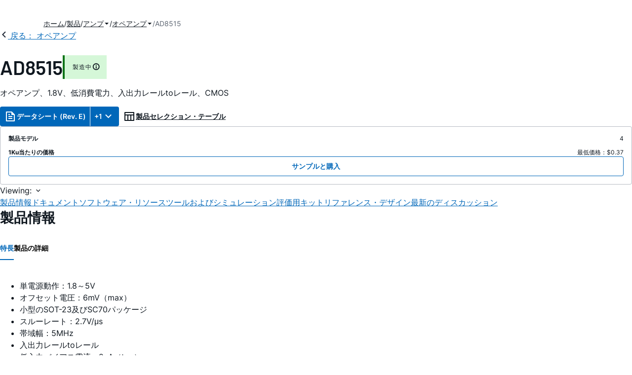

--- FILE ---
content_type: text/html; charset=utf-8
request_url: https://www.analog.com/jp/products/ad8515.html
body_size: 22332
content:




<!DOCTYPE html>
<html lang="ja">
<head>
    <link rel="preconnect" href="https://aa.analog.com">

    
    


    <link rel="preload" href="https://assets2.analog.com/cms-assets-optimizations/assets/barlow-latin-400-normal.woff" as="font" type="font/woff" crossorigin>
    <link rel="preload" href="https://assets2.analog.com/cms-assets-optimizations/assets/barlow-latin-400-normal.woff2" as="font" type="font/woff2" crossorigin>
    <link rel="preload" href="https://assets2.analog.com/cms-assets-optimizations/assets/barlow-latin-500-normal.woff" as="font" type="font/woff" crossorigin>
    <link rel="preload" href="https://assets2.analog.com/cms-assets-optimizations/assets/barlow-latin-500-normal.woff2" as="font" type="font/woff2" crossorigin>
    <link rel="preload" href="https://assets2.analog.com/cms-assets-optimizations/assets/barlow-latin-600-normal.woff" as="font" type="font/woff" crossorigin>
    <link rel="preload" href="https://assets2.analog.com/cms-assets-optimizations/assets/barlow-latin-600-normal.woff2" as="font" type="font/woff2" crossorigin>
    <link rel="preload" href="https://assets2.analog.com/cms-assets-optimizations/assets/barlow-latin-700-normal.woff" as="font" type="font/woff" crossorigin>
    <link rel="preload" href="https://assets2.analog.com/cms-assets-optimizations/assets/barlow-latin-700-normal.woff2" as="font" type="font/woff2" crossorigin>
    <link rel="preload" href="https://assets2.analog.com/cms-assets-optimizations/assets/inter-latin-400-normal.woff" as="font" type="font/woff" crossorigin>
    <link rel="preload" href="https://assets2.analog.com/cms-assets-optimizations/assets/inter-latin-400-normal.woff2" as="font" type="font/woff2" crossorigin>
    <link rel="preload" href="https://assets2.analog.com/cms-assets-optimizations/assets/inter-latin-500-normal.woff" as="font" type="font/woff" crossorigin>
    <link rel="preload" href="https://assets2.analog.com/cms-assets-optimizations/assets/inter-latin-500-normal.woff2" as="font" type="font/woff2" crossorigin>
    <link rel="preload" href="https://assets2.analog.com/cms-assets-optimizations/assets/inter-latin-600-normal.woff" as="font" type="font/woff" crossorigin>
    <link rel="preload" href="https://assets2.analog.com/cms-assets-optimizations/assets/inter-latin-600-normal.woff2" as="font" type="font/woff2" crossorigin>
    <link rel="preload" href="https://assets2.analog.com/cms-assets-optimizations/assets/inter-latin-700-normal.woff" as="font" type="font/woff" crossorigin>
    <link rel="preload" href="https://assets2.analog.com/cms-assets-optimizations/assets/inter-latin-700-normal.woff2" as="font" type="font/woff2" crossorigin>
    <link rel="preload" href="https://assets2.analog.com/cms-assets-optimizations/assets/remixicon.eot" as="font" type="font/eot" crossorigin>
    <link rel="preload" href="https://assets2.analog.com/cms-assets-optimizations/assets/remixicon.ttf" as="font" type="font/ttf" crossorigin>
    <link rel="preload" href="https://assets2.analog.com/cms-assets-optimizations/assets/remixicon.woff" as="font" type="font/woff" crossorigin>
    <link rel="preload" href="https://assets2.analog.com/cms-assets-optimizations/assets/remixicon.woff2" as="font" type="font/woff2" crossorigin>
    <!-- *** FE html start -->
    <meta charset="utf-8">

                <title>AD8515 データシートおよび製品情報 | アナログ・デバイセズ</title>
                    <meta name="robots" content="follow, index" />
                    <meta name="description" content="AD8515は、1.8Vという低電圧の単電源での駆動が可能なレールtoレールのアンプです。 5ピンSOT-23と5ピンSC70パッケージに収められたAD8515シングル・アンプは小型であるためセンサーに隣接する配置が可能で、外部ノイズの混入を低減でき" />
            <meta http-equiv="X-UA-Compatible" content="IE=edge">
            <meta name="apple-mobile-web-app-capable" content="yes" />
            <meta name="mobile-web-app-capable" content="yes" />
            <meta name="apple-mobile-web-app-status-bar-style" content="black" />
            <meta name="viewport" content="width=device-width, initial-scale=1.0">
            <meta name="referrer" content="no-referrer-when-downgrade" />
                <meta name="breadcrumb" content="ad8515" />
                        <meta name="yandex-verification" content="86a60d9bcaab43f0" />
                        <meta name="google-site-verification" content="aVOSmh5Dsd1VpzYMM3a_ZvOQcjP9G5GDlvU-atf48ss" />
                        <meta name="baidu-site-verification" content="cSddD8r1N7" />
                        <meta name="msvalidate.01" content="381E86BC7EF76D19F9365D26D8BFCD35" />
                                <link rel="alternate" hreflang=en-US href="https://www.analog.com/en/products/ad8515.html" />
                                <link rel="alternate" hreflang=zh-Hans-CN href="https://www.analog.com/cn/products/ad8515.html" />
                                <link rel="alternate" hreflang=ja-JP href="https://www.analog.com/jp/products/ad8515.html" />
                            <link rel="canonical" href="https://www.analog.com/jp/products/ad8515.html" />





    <script>!function (e, a, n, t) { var i = e.head; if (i) { if (a) return; var o = e.createElement("style"); o.id = "alloy-prehiding", o.innerText = n, i.appendChild(o), setTimeout(function () { o.parentNode && o.parentNode.removeChild(o) }, t) } }(document, document.location.href.indexOf("adobe_authoring_enabled") !== -1, "body { opacity: 0 !important }", 3000);</script>

    <script type="text/javascript">
        var datalayer = {"device":{"browser":"","type":""},"page":{"details":{"part":{"applicableParts":null,"categories":null,"id":null,"lifeCycle":null,"markets":null,"name":null,"type":null}},"meta":{"breadcrumbs":null,"id":null,"journey":null,"language":null,"pathname":null,"persona":null,"publishDate":null,"title":null,"taxonomy":null,"type":null}},"user":{"cart":{"purchaseID":"","sampleID":"","transactionID":""},"email":"","loggedIn":false,"blocked":false,"memberStatus":false}};
    </script>
    <script src="https://assets.adobedtm.com/bc68b7886092/25785b612092/launch-715705770daf.min.js" async></script>

        <link rel="icon" href="https://www.analog.com/media/favicon/favicon.ico">
        <link rel="apple-touch-icon" href="https://www.analog.com/media/favicon/apple_favicon.png">
        <link rel="apple-touch-icon" sizes="152x152" href="https://www.analog.com/media/favicon/adi-icon-ipad-152x152.png ">
        <link rel="apple-touch-icon" sizes="180x180" href="https://www.analog.com/media/favicon/adi-icon-iphone-retina-180x180.png ">
        <link rel="apple-touch-icon" sizes="167x167" href="https://www.analog.com/media/favicon/adi-icon-ipad-retina-167x167.png ">
        <link href="https://assets2.analog.com/cms-assets/images/images/adi-favicon.svg" rel="shortcut icon" />
    
    <style>
        :root {
            --cta-color: #fff;
            --cta-background: #1c1c1c;
        }
    </style>

    <link rel="stylesheet" type="text/css" href="https://assets2.analog.com/header-footer/index.css" />
    <script src="https://assets2.analog.com/header-footer/index.js" type="module" defer></script>

    <!-- Latest compiled and minified JavaScript -->
        <link rel="stylesheet" href="https://assets2.analog.com/cms-assets-optimizations/css/pdp.min.css">
        <script src="https://assets2.analog.com/cms-assets-optimizations/js/pdp.min.mjs" type="module" defer></script>

    <link rel="stylesheet" href="https://assets2.analog.com/cms-assets-optimizations/css/vendor.min.css">


    <!-- *** FE html end -->

        <script type="application/ld+json">
         [{"@context":"https://schema.org","@type":"Product","@id":"https://www.analog.com/jp/products/ad8515.html#product","image":["https://www.analog.com/jp/_/media/analog/en/products/image/pin-diagrams/ad8515-pc.png?rev=380e9cc9060e4dbfbf569dc5ac195c6a&sc_lang=ja","https://www.analog.com/jp/_/media/analog/en/products/image/pin-diagrams/ad8515-pc1.png?rev=56e76c2c3fd94bb28f0b706e2fb354c2&sc_lang=ja","https://www.analog.com/jp/_/media/analog/en/products/image/pin-diagrams/ad8515-pcl.png?rev=3bec8186a671473cbf057bf8a3acd586&sc_lang=ja"],"name":"AD8515","description":"オペアンプ、1.8V、低消費電力、入出力レールtoレール、CMOS","brand":{"@type":"Brand","name":"Analog Devices"},"manufacturer":{"@type":"Organization","name":"Analog Devices"},"productID":"AD8515","mpn":"AD8515","category":"オペアンプ（OPアンプ）","url":"https://www.analog.com/jp/products/ad8515.html","offers":[{"@type":"Offer","sku":"AD8515AKSZ-REEL","price":"0.43","priceCurrency":"USD","availability":"https://schema.org/InStock","itemCondition":"https://schema.org/NewCondition","additionalProperty":{"@type":"PropertyValue","name":"operatingTempRange","value":"-40°C to 125°C"}},{"@type":"Offer","sku":"AD8515AKSZ-REEL7","price":"0.43","priceCurrency":"USD","availability":"https://schema.org/InStock","itemCondition":"https://schema.org/NewCondition","additionalProperty":{"@type":"PropertyValue","name":"operatingTempRange","value":"-40°C to 125°C"}},{"@type":"Offer","sku":"AD8515ARTZ-REEL","price":"0.37","priceCurrency":"USD","availability":"https://schema.org/InStock","itemCondition":"https://schema.org/NewCondition","additionalProperty":{"@type":"PropertyValue","name":"operatingTempRange","value":"-40°C to 125°C"}},{"@type":"Offer","sku":"AD8515ARTZ-REEL7","price":"0.37","priceCurrency":"USD","availability":"https://schema.org/InStock","itemCondition":"https://schema.org/NewCondition","additionalProperty":{"@type":"PropertyValue","name":"operatingTempRange","value":"-40°C to 125°C"}}],"audience":{"@type":"BusinessAudience","audienceType":"Engineers","sameAs":"https://www.wikidata.org/wiki/Q81096"}},{"@context":"https://schema.org","@type":"WebPage","@id":"https://www.analog.com/jp/products/ad8515.html#webpage","url":"https://www.analog.com/jp/products/ad8515.html","name":"AD8515 - オペアンプ、1.8V、低消費電力、入出力レールtoレール、CMOS","isPartOf":{"@type":"Website","@id":"https://www.analog.com#website","url":"https://www.analog.com/ja/index.html","name":"Analog Devices, Inc."},"description":"オペアンプ、1.8V、低消費電力、入出力レールtoレール、CMOS","mainEntity":{"@id":"https://www.analog.com/jp/products/ad8515.html#product"}}];
        </script>


<script>(window.BOOMR_mq=window.BOOMR_mq||[]).push(["addVar",{"rua.upush":"false","rua.cpush":"false","rua.upre":"false","rua.cpre":"false","rua.uprl":"false","rua.cprl":"false","rua.cprf":"false","rua.trans":"SJ-cbe117e2-3bc5-4649-ab79-3028fd1c4f4c","rua.cook":"false","rua.ims":"false","rua.ufprl":"false","rua.cfprl":"false","rua.isuxp":"false","rua.texp":"norulematch","rua.ceh":"false","rua.ueh":"false","rua.ieh.st":"0"}]);</script>
                              <script>!function(a){var e="https://s.go-mpulse.net/boomerang/",t="addEventListener";if("False"=="True")a.BOOMR_config=a.BOOMR_config||{},a.BOOMR_config.PageParams=a.BOOMR_config.PageParams||{},a.BOOMR_config.PageParams.pci=!0,e="https://s2.go-mpulse.net/boomerang/";if(window.BOOMR_API_key="BBYKJ-QTC84-T74CF-8TNKL-DHE3B",function(){function n(e){a.BOOMR_onload=e&&e.timeStamp||(new Date).getTime()}if(!a.BOOMR||!a.BOOMR.version&&!a.BOOMR.snippetExecuted){a.BOOMR=a.BOOMR||{},a.BOOMR.snippetExecuted=!0;var i,_,o,r=document.createElement("iframe");if(a[t])a[t]("load",n,!1);else if(a.attachEvent)a.attachEvent("onload",n);r.src="javascript:void(0)",r.title="",r.role="presentation",(r.frameElement||r).style.cssText="width:0;height:0;border:0;display:none;",o=document.getElementsByTagName("script")[0],o.parentNode.insertBefore(r,o);try{_=r.contentWindow.document}catch(O){i=document.domain,r.src="javascript:var d=document.open();d.domain='"+i+"';void(0);",_=r.contentWindow.document}_.open()._l=function(){var a=this.createElement("script");if(i)this.domain=i;a.id="boomr-if-as",a.src=e+"BBYKJ-QTC84-T74CF-8TNKL-DHE3B",BOOMR_lstart=(new Date).getTime(),this.body.appendChild(a)},_.write("<bo"+'dy onload="document._l();">'),_.close()}}(),"".length>0)if(a&&"performance"in a&&a.performance&&"function"==typeof a.performance.setResourceTimingBufferSize)a.performance.setResourceTimingBufferSize();!function(){if(BOOMR=a.BOOMR||{},BOOMR.plugins=BOOMR.plugins||{},!BOOMR.plugins.AK){var e="false"=="true"?1:0,t="",n="aojtaayxfmeam2kxyj2q-f-921ecf8ec-clientnsv4-s.akamaihd.net",i="false"=="true"?2:1,_={"ak.v":"39","ak.cp":"82680","ak.ai":parseInt("215232",10),"ak.ol":"0","ak.cr":9,"ak.ipv":4,"ak.proto":"h2","ak.rid":"6ba00427","ak.r":47376,"ak.a2":e,"ak.m":"a","ak.n":"essl","ak.bpcip":"3.147.48.0","ak.cport":47806,"ak.gh":"23.200.85.104","ak.quicv":"","ak.tlsv":"tls1.3","ak.0rtt":"","ak.0rtt.ed":"","ak.csrc":"-","ak.acc":"","ak.t":"1767359093","ak.ak":"hOBiQwZUYzCg5VSAfCLimQ==xlYdh+eCNu6pAyAV13FoQU1tqDTHrmnuDNwhFx+MQniB1tvfATaSNLaezf0in8Zy2v2v8jBQTTRrHG2MH2md0VFW2yoE7w9NqVONxNz0huLG0EsW4GtYeIhCsvIosXkBTgTww4c1DKu06jIGc9NDy7fC/IZRfPrePO/Wt9aSKiHigRLtc+lhhpWclxdmev7FuKkVjsLND9YGYfPRn+9s6U6NF70RxvfG3qKJhFnpwumu9yIjejIzepUCDbQksetqWdi/hqnRTX3av6q7z75N47e2kTrssk0u1wz+NEbhGzrFzvGL98ZTuSADjxBDu/sRNbknqG1k/9UEwWd74cs7sVZdt/U16UONSrGMKMIBMxgk/OpLO5lxVWmy2XSWTQDTOgv9M1e2sX/zlitQDZbGC7bimbSz6EwDjQR1o31z2IM=","ak.pv":"662","ak.dpoabenc":"","ak.tf":i};if(""!==t)_["ak.ruds"]=t;var o={i:!1,av:function(e){var t="http.initiator";if(e&&(!e[t]||"spa_hard"===e[t]))_["ak.feo"]=void 0!==a.aFeoApplied?1:0,BOOMR.addVar(_)},rv:function(){var a=["ak.bpcip","ak.cport","ak.cr","ak.csrc","ak.gh","ak.ipv","ak.m","ak.n","ak.ol","ak.proto","ak.quicv","ak.tlsv","ak.0rtt","ak.0rtt.ed","ak.r","ak.acc","ak.t","ak.tf"];BOOMR.removeVar(a)}};BOOMR.plugins.AK={akVars:_,akDNSPreFetchDomain:n,init:function(){if(!o.i){var a=BOOMR.subscribe;a("before_beacon",o.av,null,null),a("onbeacon",o.rv,null,null),o.i=!0}return this},is_complete:function(){return!0}}}}()}(window);</script></head>
<body class="default-device bodyclass" data-comp-prefix="app-js__"  data-show-legacy-div-wrapper="False">

    

    

<!-- #wrapper -->
<div id="wrapper" class="page-wrap">
    <!-- #header -->
    <header>
        <div id="header" class="container-fluid">
            <div class="row">
                <div>
        <adi-header>            
            <adi-account></adi-account>
        </adi-header>
            <adi-menu divided>
                <adi-cart slot="buttons"></adi-cart>
                <adi-search slot="drawer">
                    <div slot="search"></div>
                    <div slot="results"></div>
                </adi-search>
            </adi-menu>
        <adi-dispatch></adi-dispatch>
</div>
            </div>
        </div>
    </header>
    <!-- /#header -->
    <!-- #content -->
    <main role="main" id="main" tabindex="-1" class="adi__pdp adi__landing">
        <div id="content" class="container-fluid">
            <div class="row">
<div>







<div class="component Global-Breadcrumb">
            <script type="application/ld+json">
            {"@context":"https://schema.org","@type":"BreadcrumbList","itemListElement":[{"@type":"ListItem","position":1,"name":"ホーム","item":"https://www.analog.com/jp/index.html"},{"@type":"ListItem","position":2,"name":"製品","item":"https://www.analog.com/jp/product-category.html"},{"@type":"ListItem","position":3,"name":"アンプ","item":"https://www.analog.com/jp/product-category/amplifiers.html"},{"@type":"ListItem","position":4,"name":"オペアンプ","item":"https://www.analog.com/jp/product-category/operational-amplifiers.html"},{"@type":"ListItem","position":5,"name":"AD8515","item":"https://www.analog.com/jp/products/ad8515.html"}]};
            </script>
    <div class="component-content">
        <!-- Breadcrumb component : start -->

        <article class="breadcrumb app-js__breadcrumb breadcrumb breadcrumb-no-border">

            <div class="breadcrumb__container" aria-label="Breadcrumb" role="navigation">
                            <div class="breadcrumb__container__section body-small">
                                            <a class="breadcrumb__container__section_item text-underline" href="https://www.analog.com/jp/index.html">
                                                <span class="breadcrumb__container__section_item" aria-current="page">ホーム</span>

                                            </a>



                            </div>
                            <div class="breadcrumb__container__section body-small">
                                            <a class="breadcrumb__container__section_item text-underline" href="https://www.analog.com/jp/product-category.html">
                                                <span class="breadcrumb__container__section_item" aria-current="page">製品</span>
                                            </a>



                            </div>
                            <div class="breadcrumb__container__section body-small">
                                            <a class="breadcrumb__container__section_dropdown-item" href="https://www.analog.com/jp/product-category/amplifiers.html" aria-label="アンプ">
                                                アンプ
                                            </a>
<img src="/jp/_/media/project/analogweb/analogweb/reference-design/chevron-bottom-xs.svg?rev=3bc6fd969838464fb5cb0cd54cadc196&amp;la=ja&amp;h=12&amp;w=12&amp;hash=9110A520DEE99345085485224A2B63EE" class="breadcrumb__dropdown_icon collapsed" alt="dropdown of アンプ" tabindex="0" aria-expanded="false" role="button" />                                            <ul class="breadcrumb__dropdown__content d-none" role="list">

                                                        <li role="listitem" data-url=/jp/product-category/lna-power-amplifiers.html class="breadcrumb__dropdown__content_item body-small">
                                                            <a href="https://www.analog.com/jp/product-category/lna-power-amplifiers.html">LNAアンプ＆パワー・アンプ</a>
                                                        </li>
                                                        <li role="listitem" data-url=/jp/product-category/rms-to-dc-converters.html class="breadcrumb__dropdown__content_item body-small">
                                                            <a href="https://www.analog.com/jp/product-category/rms-to-dc-converters.html">RMS/DCコンバータ</a>
                                                        </li>
                                                        <li role="listitem" data-url=/jp/product-category/active-filters.html class="breadcrumb__dropdown__content_item body-small">
                                                            <a href="https://www.analog.com/jp/product-category/active-filters.html">アクティブ・フィルタ</a>
                                                        </li>
                                                        <li role="listitem" data-url=/jp/product-category/amplifier-based-front-ends.html class="breadcrumb__dropdown__content_item body-small">
                                                            <a href="https://www.analog.com/jp/product-category/amplifier-based-front-ends.html">アンプベースのフロント・エンド</a>
                                                        </li>
                                                        <li role="listitem" data-url=/jp/product-category/audio-amplifiers.html class="breadcrumb__dropdown__content_item body-small">
                                                            <a href="https://www.analog.com/jp/product-category/audio-amplifiers.html">オーディオ・アンプ</a>
                                                        </li>
                                                        <li role="listitem" data-url=/jp/product-category/operational-amplifiers.html class="breadcrumb__dropdown__content_item body-small">
                                                            <a href="https://www.analog.com/jp/product-category/operational-amplifiers.html">オペアンプ</a>
                                                        </li>
                                                        <li role="listitem" data-url=/jp/product-category/comparators.html class="breadcrumb__dropdown__content_item body-small">
                                                            <a href="https://www.analog.com/jp/product-category/comparators.html">コンパレータ</a>
                                                        </li>
                                                        <li role="listitem" data-url=/jp/product-category/sample-and-hold-amplifiers.html class="breadcrumb__dropdown__content_item body-small">
                                                            <a href="https://www.analog.com/jp/product-category/sample-and-hold-amplifiers.html">サンプル ＆ ホールド・アンプ</a>
                                                        </li>
                                                        <li role="listitem" data-url=/jp/product-category/difference-amplifiers.html class="breadcrumb__dropdown__content_item body-small">
                                                            <a href="https://www.analog.com/jp/product-category/difference-amplifiers.html">ディファレンス・アンプ</a>
                                                        </li>
                                                        <li role="listitem" data-url=/jp/product-category/transimpedance-amplifiers.html class="breadcrumb__dropdown__content_item body-small">
                                                            <a href="https://www.analog.com/jp/product-category/transimpedance-amplifiers.html">トランスインピーダンス・アンプ</a>
                                                        </li>
                                                        <li role="listitem" data-url=/jp/product-category/matched-resistors-transistors.html class="breadcrumb__dropdown__content_item body-small">
                                                            <a href="https://www.analog.com/jp/product-category/matched-resistors-transistors.html">マッチング抵抗およびトランジスタ</a>
                                                        </li>
                                                        <li role="listitem" data-url=/jp/product-category/linear-multipliers-dividers.html class="breadcrumb__dropdown__content_item body-small">
                                                            <a href="https://www.analog.com/jp/product-category/linear-multipliers-dividers.html">リニア乗算器 ＆ 除算器</a>
                                                        </li>
                                                        <li role="listitem" data-url=/jp/product-category/variable-gain-amplifiers.html class="breadcrumb__dropdown__content_item body-small">
                                                            <a href="https://www.analog.com/jp/product-category/variable-gain-amplifiers.html">可変ゲイン・アンプ</a>
                                                        </li>
                                                        <li role="listitem" data-url=/jp/product-category/instrumentation-amplifiers.html class="breadcrumb__dropdown__content_item body-small">
                                                            <a href="https://www.analog.com/jp/product-category/instrumentation-amplifiers.html">計装アンプ</a>
                                                        </li>
                                                        <li role="listitem" data-url=/jp/product-category/differential-amplifiers.html class="breadcrumb__dropdown__content_item body-small">
                                                            <a href="https://www.analog.com/jp/product-category/differential-amplifiers.html">差動アンプ</a>
                                                        </li>
                                                        <li role="listitem" data-url=/jp/product-category/current-sense-amplifiers.html class="breadcrumb__dropdown__content_item body-small">
                                                            <a href="https://www.analog.com/jp/product-category/current-sense-amplifiers.html">電流検出アンプ</a>
                                                        </li>


                                            </ul>



                            </div>
                            <div class="breadcrumb__container__section body-small">
                                            <a class="breadcrumb__container__section_dropdown-item" href="https://www.analog.com/jp/product-category/operational-amplifiers.html" aria-label="オペアンプ">
                                                オペアンプ
                                            </a>
<img src="/jp/_/media/project/analogweb/analogweb/reference-design/chevron-bottom-xs.svg?rev=3bc6fd969838464fb5cb0cd54cadc196&amp;la=ja&amp;h=12&amp;w=12&amp;hash=9110A520DEE99345085485224A2B63EE" class="breadcrumb__dropdown_icon collapsed" alt="dropdown of オペアンプ" tabindex="0" aria-expanded="false" role="button" />                                            <ul class="breadcrumb__dropdown__content d-none" role="list">

                                                        <li role="listitem" data-url=/jp/product-category/zero-drift-op-amps.html class="breadcrumb__dropdown__content_item body-small">
                                                            <a href="https://www.analog.com/jp/product-category/zero-drift-op-amps.html">ゼロドリフト・オペアンプ</a>
                                                        </li>
                                                        <li role="listitem" data-url=/jp/product-category/rail-to-rail-op-amps.html class="breadcrumb__dropdown__content_item body-small">
                                                            <a href="https://www.analog.com/jp/product-category/rail-to-rail-op-amps.html">レールtoレール・オペアンプ</a>
                                                        </li>
                                                        <li role="listitem" data-url=/jp/product-category/precision-op-amps.html class="breadcrumb__dropdown__content_item body-small">
                                                            <a href="https://www.analog.com/jp/product-category/precision-op-amps.html">高精度オペアンプ</a>
                                                        </li>
                                                        <li role="listitem" data-url=/jp/product-category/high-speed-op-amps.html class="breadcrumb__dropdown__content_item body-small">
                                                            <a href="https://www.analog.com/jp/product-category/high-speed-op-amps.html">高速オぺアンプ</a>
                                                        </li>


                                            </ul>



                            </div>
                            <div class="breadcrumb__container__section body-small">
AD8515


                            </div>

            </div>
        </article>


        <!-- Previous page link component : start -->


        <article class="previous-page-link app-js__previous-page-link">
                        <a class="previous-page-link__link button-small" href="https://www.analog.com/jp/product-category/operational-amplifiers.html">
                            <span class="previous-page-link__icon">
<img src="https://www.analog.com/jp/_/media/project/analogweb/analogweb/global/chevron-left-s.png?as=0&amp;dmc=0&amp;iar=0&amp;thn=0&amp;udi=0&amp;rev=c50da4dd134a41a28db3d68c9b26e721&amp;la=ja&amp;h=16&amp;w=16&amp;hash=2E47993CDE2B586CA223275DDAFB431B" class="previous-page-link__arrow-left" height="16" alt="left arrow" width="16" />                            </span>
                            <span class="previous-page-link__label">
戻る： オペアンプ

                            </span>
                        </a>

        </article>


        <!-- Previous page link component : end -->
        
        <div>


        </div>
    </div>
</div>




    <adi-container compact class="adi__productOverview">
        <div class="adi__spotlight__columns" data-columns="3">
            <div class="adi__spotlight__column adi__spotlight__column--double">
                <header class="adi__productOverview__title">
                    <h1 class="adi__heading--xl">AD8515</h1>
                        <span class="adi__badge adi__badge--success">
                            製造中
                            <span data-toggle="popover"
                                  data-content="この製品ファミリに含まれているモデルの少なくとも1つが継続的に製造され、販売されています。新規の設計に適していますが、当該の製品よりも新しい代替製品が存在している場合があります。


">
                                <i class="ri-information-line"></i>
                            </span>
                        </span>
                </header>
                        <p>
                            オペアンプ、1.8V、低消費電力、入出力レールtoレール、CMOS
                        </p>
                                <div class="adi__productOverview__buttons">
                            <div class="adi__buttonGroup adi__buttonGroup--divided">
                                <a class="adi__button adi__button--primary" href="https://www.analog.com/media/en/technical-documentation/data-sheets/AD8515.pdf" target="_blank" data-analytics="analytic_headerDataSheetId">
                                    <i class="ri-file-text-line"></i>
                                    データシート (Rev. E)
                                </a>
                                <button class="adi__button adi__button--primary adi__button--drop"
                                        data-toggle="context-menu"
                                        aria-controls="datasheets"
                                        data-position="right"
                                        data-menu-width="parent">
                                    +1
                                    <i class="ri-arrow-down-s-line"></i>
                                </button>
                            </div>
                                            <a class="adi__button adi__button--ghost" href="https://www.analog.com/jp/parametricsearch/2402" target="_blank">
                            
                            <i class="ri-table-line"></i>
                            
                            製品セレクション・テーブル
                        </a>
                </div>
                <div class="adi__productOverview__menu">
                    <button type="button" id="search" class="adi__button adi__button--ghost" aria-label="search">
                        <i class="ri-search-line"></i>
                    </button>
                    <adi-cart></adi-cart>
                </div>
            </div>
            
                <div class="adi__spotlight__column">
                    <article class="adi__card">
                        <main class="adi__card__content">
                            <dl class="adi__productOverview__inventory">
                                <dt>製品モデル</dt>
                                <dd>4</dd>
                                    <dt>1Ku当たりの価格</dt>
                                    <dd>
最低価格：$0.37                                    </dd>
                            </dl>
                        </main>
                        <footer class="adi__card__actions">
                            <a class="adi__buyCta adi__button adi__button--secondary adi__button--fullWidth" href="https://www.analog.com/jp/products/AD8515/sample-buy.html" target="_blank">
                                サンプルと購入
                            </a>
                            
                        </footer>
                    </article>
                </div>
        </div>
    </adi-container>
    <menu class="adi__contextMenu adi__list adi__list--custom" id="datasheets" hidden>
                        <li class="adi__contextMenu__option adi__list__item adi__list__item--pdf">
                            <span>
                                <a href="https://www.analog.com/media/jp/technical-documentation/data-sheets/AD8515_JP.pdf" target="_blank" rel="noreferrer">
AD8515: オペアンプ、低消費電力、入／出力レールtoレール、CMOS、1.8V (Rev.0)                                </a>
                                <span class="adi__list__item__subtext">09/10/2008</span>
                                    <a href="#" data-toggle="modal" aria-controls="datasheetInformation">
                                        日本語データシートご利用上の注意
                                    </a>
                            </span>
                        </li>
    </menu>
        <dialog class="adi__modal" id="datasheetInformation">
            <section class="adi__modal__heading">
                <button type="button"
                        data-toggle="modal"
                        class="adi__button adi__button--ghost adi__button--compact adi__modal__heading__close"
                        aria-label="close">
                    <i class="ri-close-fill"></i>
                </button>
                <div class="adi__modal__heading__title">利用上の注意</div>
            </section>
            <section class="adi__modal__content">
                <p style="margin: 0">
                    <p>本データシートの英語以外の言語への翻訳はユーザの便宜のために提供されるものであり、リビジョンが古い場合があります。最新の内容については、必ず最新の英語版をご参照ください。<br />
<br />
なお、日本語版のデータシートは基本的に「Rev.0」（リビジョン0）で作成されています。そのため、英語版が後に改訂され、複数製品のデータシートがひとつに統一された場合、同じ「Rev.0」の日本語版のデータシートが異なる製品のデータシートとして表示されることがあります。たとえば、「ADM3307E」の場合、日本語データシートをクリックすると「ADM3311E」が表示されます。これは、英語版のデータシートが複数の製品で共有できるように1本化され、「ADM3307E/ADM3310E/ADM3311E/ADM3312E/ADM3315E」（Rev.J）と改訂されたからで、決して誤ってリンクが張られているわけではありません。和文化されたデータシートを少しでも有効に活用していただくためにこのような方法をとっておりますので、ご了解ください。</p>
<p>アナログ・デバイセズ社は、提供する情報が正確で信頼できるものであることを期していますが、その情報の利用に関して、あるいはその利用によって生じる第三者の特許やその他の権利の侵害に関して一切の責任を負いません。また、アナログ・デバイセズ社の特許または特許の権利の使用を明示的または暗示的に許諾するものでもありません。仕様は予告なしに変更する場合があります。本紙記載の商標および登録商標は、各社の所有に属します。</p>
                </p>
            </section>
        </dialog>



<div class="adi__stickyMenu adi__stickyMenu--auto" data-offset="10px" data-sections="overview,documentation,software-resources,hardware-ecosystem,tools-header,evaluation-kit,reference-designs,latest-discussions">
    <div class="adi__stickyMenu__viewing">
        Viewing:
        <i class="ri-arrow-down-s-line"></i>
    </div>
    <div class="adi__stickyMenu__wrapper">
        <menu class="adi__stickyMenu__menu adi__overflowControl"></menu>
    </div>
</div>




    <adi-container class="adi__productDetails adi__spotlight" id="overview">
        <h2 class="adi__heading--medium">製品情報</h2>
        <div class="adi__spotlight__columns" data-columns="3">
            <div class="adi__spotlight__column adi__spotlight__column--double">
                <section class="adi__tabs adi__tabs--vertical">
                    <div class="adi__tabs__list" role="tablist" data-all="すべて">
                            <button type="button"
                                    id="tab-features"
                                    aria-controls="tab-panel-features"
                                    role="tab"
                                    aria-selected="true"
                                    class="adi__tabs__list__tab">
                                特長
                            </button>
                                                    <button type="button"
                                    id="tab-details"
                                    aria-controls="tab-panel-details"
                                    role="tab"
                                    class="adi__tabs__list__tab">
                                製品の詳細
                            </button>
                                            </div>
                    
                        <div id="tab-panel-features"
                             role="tabpanel"
                             tabindex="0"
                             aria-labelledby="tab-features"
                             class="adi__tabs__panel adi__productDetails__features">
                            <ul>
    <li>単電源動作：1.8～5V</li>
    <li>オフセット電圧：6mV（max）</li>
    <li>小型のSOT-23及びSC70パッケージ</li>
    <li>スルーレート：2.7V/&mu;s</li>
    <li>帯域幅：5MHz</li>
    <li>入出力レールtoレール</li>
    <li>低入力バイアス電流：2pA（typ）</li>
    <li>低消費電流：450&mu;A（max）＠1.8V</li>
</ul>
                        </div>
                                            <div id="tab-panel-details"
                             role="tabpanel"
                             tabindex="1"
                             aria-labelledby="tab-details"
                             class="adi__tabs__panel">
                            <p>
                                <p>AD8515は、1.8Vという低電圧の単電源での駆動が可能なレールtoレールのアンプです。</p>
<p>5ピンSOT-23と5ピンSC70パッケージに収められたAD8515シングル・アンプは小型であるためセンサーに隣接する配置が可能で、外部ノイズの混入を低減できます。
</p>
<p>AD8515は、5MHzのゲイン帯域幅と、1.8Vの電源電圧で1mVの標準オフセット電圧を備えた入出力レールtoレールのアンプです。低消費電流により、バッテリ駆動のアプリケーションには理想的です。AD8515は、2.7V/&mu;sのスルーレートを備えているため、音声コーデックなどのASIC入力の駆動に最適です。</p>
<p>AD8515は、-40℃～+125℃の拡張工業用温度範囲にわたって仕様規定されています。</p>
<br />
<p><strong>アプリケーション</strong>
</p>
<ul>
    <li>移動通信</li>
    <li>携帯電話</li>
    <li>センサー・インターフェース</li>
    <li>レーザ・スキャナ</li>
    <li>PCMCIAカード</li>
    <li>バッテリ駆動のデバイス</li>
    <li>新世代電話</li>
    <li>PDA（携帯情報端末）</li>
</ul>
<br />
<br />
<br />
                            </p>
                        </div>
                                    </section>
                


                
                
            </div>
            
                <div class="adi__productDetails__buyStack" aria-hidden="true">
                    <article class="adi__card adi__card--ghost">
                        <main class="adi__card__content">
                            <dl class="adi__productDetails__inventory">
                                <dt>製品モデル</dt>
                                <dd>4</dd>
                                    <dt>1Ku当たりの価格</dt>
                                    <dd>
最低価格：$0.37                                    </dd>

                            </dl>
                        </main>
                        <footer class="adi__card__actions">
                            
                            <a class="adi__buyCta adi__button adi__button--secondary adi__button--fullWidth adi__button--compact adi__productOverview__buttons__datasheet"
                               href="https://www.analog.com/ja/products/AD8515/sample-buy.html" target="_blank">
                                サンプルと購入
                            </a>
                        </footer>
                    </article>
                </div>
                            <div class="adi__productDetails__buttons" aria-hidden="true">
                    <a class="adi__button adi__button--primary" href="https://www.analog.com/media/en/technical-documentation/data-sheets/AD8515.pdf" target="_blank">
                        <i class="ri-file-text-line"></i>
                        データシート (Rev. E)
                    </a>

                        <a class="adi__button adi__button--secondary" href="https://www.analog.com/jp/parametricsearch/2402" target="_blank">
                            <i class="adi__icon adi__icon--pstPrimary"></i>
                            製品セレクション・テーブル
                        </a>
                </div>
            <div class="adi__spotlight__column">
                    <div class="adi__productDetails__schematic__wrapper">
                        <button type="button" class="adi__productDetails__schematic" id="schematic" data-toggle="modal" aria-controls="modalDetails">
                            <i class="adi__productDetails__schematic__zoom ri-zoom-in-line"></i>
                                <img src="https://www.analog.com/jp/_/media/analog/en/products/image/pin-diagrams/ad8515-pc.png?rev=380e9cc9060e4dbfbf569dc5ac195c6a&amp;sc_lang=ja" alt="AD8515 Pin Configuration" loading="lazy">
                        </button>

                        
                        <div class="adi__carousel">
                            <button aria-label="previous" type="button" class="adi__button adi__button--ghost adi__carousel__control" data-index="-3">
                                <i class="ri-arrow-left-s-line"></i>
                            </button>
                            <div class="adi__carousel__stage">
                                            <div class="adi__carousel__stage__slide" data-index="0">
                                                <button type="button" aria-label="schematic 1" class="adi__productDetails__thumbs__option adi__productDetails__thumbs__option--active">
                                                    <img src="https://www.analog.com/jp/_/media/analog/en/products/image/pin-diagrams/ad8515-pc.png?rev=380e9cc9060e4dbfbf569dc5ac195c6a&amp;sc_lang=ja" alt="AD8515 Pin Configuration" loading="lazy">
                                                </button>
                                            </div>
                                            <div class="adi__carousel__stage__slide" data-index="2-1">
                                                    <button type="button" aria-label="schematic 2" class="adi__productDetails__thumbs__option">
                                                        <img src="https://www.analog.com/jp/_/media/analog/en/products/image/pin-diagrams/ad8515-pc1.png?rev=56e76c2c3fd94bb28f0b706e2fb354c2&amp;sc_lang=ja" alt="AD8515 Pin Configuration" loading="lazy">
                                                    </button>
                                            </div>
                                            <div class="adi__carousel__stage__slide" data-index="3-1">
                                                    <button type="button" aria-label="schematic 3" class="adi__productDetails__thumbs__option">
                                                        <img src="https://www.analog.com/jp/_/media/analog/en/products/image/pin-diagrams/ad8515-pcl.png?rev=3bec8186a671473cbf057bf8a3acd586&amp;sc_lang=ja" alt="AD8515 Pin Configuration" loading="lazy">
                                                    </button>
                                            </div>

                            </div>
                            <button aria-label="next" type="button" class="adi__button adi__button--ghost adi__carousel__control" data-index="3">
                                <i class="ri-arrow-right-s-line"></i>
                            </button>
                            <div class="adi__carousel__progression"></div>
                        </div>
                    </div>
                <adi-snackbar>
                    <article class="adi__productDetails__controls adi__buttonGroup">
                        <button type="button" class="adi__button adi__button--ghost adi__button--compact" data-toggle="modal" aria-controls="saveToMyAnalog" data-analytics="analytics_AddToMyAnalogId">
                            <i class="adi__icon adi__icon--bookmarkPlus"></i>
                            myAnalogに追加
                        </button>
                        <button type="button" class="adi__button adi__button--ghost adi__button--compact" data-position="left" data-menu-width="parent" data-toggle="context-menu" aria-controls="shareMenu" data-analytics="analytics_ShareId" data-fix-menu-to="parent">
                            <i class="ri-share-forward-line"></i>
                            シェア
                        </button>
                        <button type="button" class="adi__button adi__button--ghost adi__button--compact" data-toggle="modal" aria-controls="askQuestionModal" data-analytics="analytics_AskQuestionId">
                            <i class="ri-question-line"></i>
                            質問する
                        </button>
                    </article>
                    
                    <menu class="adi__contextMenu adi__shareMenu" id="shareMenu" hidden>
                        <li role="button"
                            class="adi__contextMenu__option"
                            data-type="link"
                            data-success-msg="Copied to clipboard!" data-analytics="analytics_ShareCopyLinkId">
                            リンクをコピー
                        </li>
                        <li role="button" class="adi__contextMenu__option" data-type="email" data-subject="ad8515|Analog Devices" data-analytics="analytics_ShareSentToEmailId">
                            Eメールに送信
                        </li>
                    </menu>
                </adi-snackbar>
            </div>
        </div>
    </adi-container>
    <dialog class="adi__modal adi__modal--fullScreen" id="modalDetails">
        <section class="adi__modal__heading">
            <button type="button"
                    data-toggle="modal"
                    class="adi__button adi__button--ghost adi__button--compact adi__modal__heading__close"
                    aria-label="close">
                <i class="ri-close-fill"></i>
            </button>
            <div class="adi__modal__heading__title">AD8515</div>
            <div class="adi__modal__heading__subtitle">オペアンプ、1.8V、低消費電力、入出力レールtoレール、CMOS</div>
        </section>
        <section class="adi__modal__actions">
            <button type="button"
                    class="adi__button adi__button--ghost" data-analytics="analytics_PartDetailsDownloadId">
                <i class="ri-download-2-line"></i>
                ダウンロード
            </button>
            <button type="button"
                    class="adi__button adi__button--ghost" data-analytics="analytics_PartDetailsPrintId">
                <i class="ri-printer-line"></i>
                印刷
            </button>
        </section>
        <section class="adi__modal__content">
                <adi-museum>
                            <img src="https://www.analog.com/jp/_/media/analog/en/products/image/pin-diagrams/ad8515-pc.png?rev=380e9cc9060e4dbfbf569dc5ac195c6a&amp;sc_lang=ja" alt="AD8515 Pin Configuration" loading="lazy" />
                            <img src="https://www.analog.com/jp/_/media/analog/en/products/image/pin-diagrams/ad8515-pc1.png?rev=56e76c2c3fd94bb28f0b706e2fb354c2&amp;sc_lang=ja" alt="AD8515 Pin Configuration" loading="lazy" />
                            <img src="https://www.analog.com/jp/_/media/analog/en/products/image/pin-diagrams/ad8515-pcl.png?rev=3bec8186a671473cbf057bf8a3acd586&amp;sc_lang=ja" alt="AD8515 Pin Configuration" loading="lazy" />
                </adi-museum>
        </section>
    </dialog>
<div>
    <dialog class="adi__modal adi__saveToMyAnalog" id="saveToMyAnalog">
        <form>
            <section class="adi__modal__heading">
                <button type="button"
                        data-toggle="modal"
                        class="adi__button adi__button--ghost adi__button--compact adi__modal__heading__close"
                        aria-label="close">
                    <i class="ri-close-fill"></i>
                </button>
                <div class="adi__modal__heading__title">
                    <i class="ri-bookmark-line"></i>
                    myAnalogに追加
                </div>
            </section>
            <div class="adi__saveToMyAnalog__alert"></div>
            <section class="adi__modal__content">
                <p class="adi__saveToMyAnalog__description">
                    myAnalogの製品セクション（通知受け取り）、既存／新規プロジェクトに製品を追加する。
                </p>
                <div class="adi__field adi__field--select adi__saveToMyAnalog__target">
                    <label for="saveTo" class="adi__field__label">製品の追加先</label>
                    <div class="adi__field__container">
                        <input type="hidden" id="saveTo" name="saveTo" value="products">
                        <button type="button" class="adi__field__container__input" data-toggle="context-menu" aria-controls="saveToOptions">
                            myAnalogの製品
                        </button>
                        <menu class="adi__contextMenu adi__field__container__options adi__saveToMyAnalog__options" id="saveToOptions" hidden>
                            <li role="button" data-value="products" class="adi__contextMenu__option">
                                myAnalogの製品
                            </li>
                            <li role="button" data-value="new" class="adi__contextMenu__option">
                                <i class="ri-add-line"></i>
                                 新規プロジェクト
                            </li>
                        </menu>
                    </div>
                </div>
                <fieldset class="adi__saveToMyAnalog__newProject">
                    <legend class="adi__saveToMyAnalog__newProject__legend">新規プロジェクトを作成</legend>
                    <div class="adi__field">
                        <label for="newProjectName" class="adi__field__label">プロジェクト名</label>
                        <div class="adi__field__container">
                            <input type="text" id="newProjectName" name="title" class="adi__field__container__input">
                        </div>
                    </div>
                    <div class="adi__field">
                        <label for="newProjectDescription" class="adi__field__label">説明</label>
                        <div class="adi__field__container">
                            <input type="text" id="newProjectDescription" name="description" class="adi__field__container__input">
                        </div>
                    </div>
                </fieldset>
                <div class="adi__field adi__field--toggle">
                    <label for="checkbox-1-2" class="adi__field__label">
                        <input type="checkbox" id="checkbox-1-2">
                        全製品モデルのPCN/PDN通知を受け取る
                    </label>
                </div>
            </section>
            <section class="adi__modal__actions">
                <button data-toggle="modal"
                        type="button"
                        class="adi__button adi__button--secondary">
                    キャンセル
                </button>
                <button type="submit" data-artifact-api="["POST", "project/${projectID}/artifact"]"
                        class="adi__button">
                    確認
                </button>
            </section>
        </form>
    </dialog>
</div>    <dialog class="adi__modal adi__modal--fluid adi__askQuestion" id="askQuestionModal">
        <section class="adi__modal__heading">
            <button type="button" data-toggle="modal"
                    class="adi__button adi__button--ghost adi__button--compact adi__modal__heading__close" aria-label="close">
                <i class="ri-close-fill"></i>
            </button>
            <div class="adi__modal__heading__title">質問する</div>
        </section>
        <section class="adi__modal__content">
            <adi-container heading="以下に質問を入力すると、アナログ・デバイセズのナレッジ・ベースからよくある質問の答えを見ることができます。"
                           background="blue" theme="dark" class="adi__askQuestion__search">
                <form action="https://ez.analog.com/search" target="_blank">
                    <input type="hidden" name="type" value="support" />
                    <div class="adi__askQuestion__wrapper">
                        <div class="adi__field adi__field--inverse">
                            <div class="adi__field__container">
                                <i class="ri-search-line"></i>
                                <input type="text" name="q" id="text-1" class="adi__field__container__input"
                                       placeholder="サポートのナレッジ・ベースを検索" required>
                            </div>
                            <div class="adi__field__helperText"></div>
                        </div>
                        <button class="adi__button adi__button--inverse">
                            検索
                            <i class="ri-share-box-line"></i>
                        </button>
                    </div>
                </form>
            </adi-container>

            <adi-container heading="その他のサポート">
                <div class="adi__spotlight">
                    <div class="adi__spotlight__columns" data-columns="3">
                        <div class="adi__spotlight__column">
                            <article class="adi__card">
                                <header class="adi__card__header">
                                    サポート
                                </header>
                                <main class="adi__card__content">
                                    <p>
                                        アナログ・デバイセズのサポート・ページはアナログ・デバイセズへのあらゆるご質問にお答えするワンストップ・ポータルです。
                                    </p>
                                </main>
                                <footer class="adi__card__actions">
                                        <a class="adi__button adi__button--secondary adi__button--fullWidth" href="https://www.analog.com/jp/support.html">
                                            ADIサポート・ページはこちら
                                        </a>
                                </footer>
                            </article>
                        </div>

                        <div class="adi__spotlight__column">
                            <article class="adi__card">
                                <header class="adi__card__header">
                                        <img src="https://www.analog.com/jp/_/media/project/analogweb/analogweb/product/logo.png?rev=e8f5e64e83024c1fabacfe04cdd34f6c" loading="lazy" width="218" height="28" />
                                </header>
                                <main class="adi__card__content">
                                    <p>
                                        ADIコミュニティに問い合わせる。
                                    </p>
                                </main>
                                <footer class="adi__card__actions">
                                        <a class="adi__button adi__button--secondary adi__button--fullWidth" href="https://ez.analog.com/jp?lang=jp" target="_blank">
                                            EngineerZoneコミュニティはこちら
                                            <i class="ri-external-link-line"></i>
                                        </a>
                                </footer>
                            </article>
                        </div>

                        <div class="adi__spotlight__column">
                            <article class="adi__card">
                                <header class="adi__card__header">
                                    よく聞かれる質問（FAQ）
                                </header>
                                <footer class="adi__card__actions">
                                    <ul>
                                        <li>
                                                <a href="https://www.analog.com/jp/support/ordering-faqs.html">
                                                    ご購入＆ご注文に関するFAQ
                                                    <i class="ri-arrow-right-line"></i>
                                                </a>
                                        </li>
                                        <li>
                                        </li>
                                    </ul>
                                </footer>
                            </article>
                        </div>
                    </div>
                </div>
            </adi-container>
        </section>
    </dialog>





        <hr>
        <adi-container class="adi__productResources adi__spotlight" id="documentation">
            <h2 class="adi__heading--medium">ドキュメント</h2>

            <div class="adi__spotlight__columns" data-columns="3">
                <div class="adi__spotlight__column adi__spotlight__column--double">
                        <section class="adi__tabs adi__tabs--vertical">
                            <div class="adi__tabs__list" role="tablist" data-all="すべて">
                                    <button type="button"
                                            id="tab-technical-documents"
                                            aria-controls="tab-panel-technical-documents"
                                            role="tab"
                                            aria-selected="true"
                                            class="adi__tabs__list__tab"
                                            data-count="7">
                                        技術資料
                                    </button>
                                                                    <button type="button"
                                            id="tab-supportingMaterials"
                                            aria-controls="tab-panel-supportingMaterials"
                                            role="tab"
                                            class="adi__tabs__list__tab"
                                            data-count="3">
                                        補足資料
                                    </button>
                                                                    <button type="button"
                                            id="tab-componentResources"
                                            aria-controls="tab-panel-componentResources"
                                            role="tab"
                                            class="adi__tabs__list__tab"
                                            data-count="4">
                                        パッケージ関連情報
                                    </button>
                                                                    <button type="button"
                                            id="tab-pcnPdnInformation"
                                            aria-controls="tab-panel-pcnPdnInformation"
                                            role="tab"
                                            class="adi__tabs__list__tab">
                                        変更管理(PCN/PDN)情報
                                    </button>
                            </div>
                            
                                <div id="tab-panel-technical-documents"
                                     role="tabpanel"
                                     tabindex="0"
                                     aria-labelledby="tab-technical-documents"
                                     class="adi__tabs__panel">
                                            <section class="adi__productResources__category">
                                                <h3 class="adi__heading--xs">
                                                    データシート
                                                    <small>2</small>
                                                </h3>

                                                                <ul class="adi__list adi__list--custom">
                                                                    <li class="adi__productResources__category__resource adi__list__item adi__list__item--pdf">
                                                                        <a href="https://www.analog.com/media/en/technical-documentation/data-sheets/AD8515.pdf" target="_blank">
                                                                            AD8515: 1.8 V Low Power CMOS Rail-to-Rail Input/Output Operational Amplifier Data Sheet (Rev.E)
                                                                        </a>
                                                                        <span class="adi__productResources__category__resource__meta">08/01/2002</span>

                                                                                                                                            </li>
                                                                </ul>
                                                                <ul class="adi__list adi__list--custom">
                                                                    <li class="adi__productResources__category__resource adi__list__item adi__list__item--pdf">
                                                                        <a href="https://www.analog.com/media/jp/technical-documentation/data-sheets/AD8515_JP.pdf" target="_blank">
                                                                            AD8515: オペアンプ、低消費電力、入／出力レールtoレール、CMOS、1.8V (Rev.0)
                                                                        </a>
                                                                        <span class="adi__productResources__category__resource__meta">09/10/2008</span>

                                                                                                                                            </li>
                                                                </ul>
                                            </section>
                                                <div class="section-seperator"></div>
                                            <section class="adi__productResources__category">
                                                <h3 class="adi__heading--xs">
                                                    アプリケーション・ノート
                                                    <small>3</small>
                                                </h3>

                                                                    <ul class="adi__list adi__list--custom">
                                                                        <li class="adi__productResources__category__resource adi__list__item adi__list__item--pdf">
                                                                            <a href="https://www.analog.com/media/jp/technical-documentation/application-notes/AN-357_jp.pdf" target="_blank">
                                                                                AN-357: オペアンプを使った積分器
                                                                            </a>
                                                                            <span class="adi__productResources__category__resource__meta">12/06/2002</span>
                                                                                                                                                    </li>
                                                                    </ul>
                                                                    <ul class="adi__list adi__list--custom">
                                                                        <li class="adi__productResources__category__resource adi__list__item adi__list__item--url">
                                                                            <a href="https://www.analog.com/en/resources/app-notes/an-1583.html" target="_blank">
                                                                                AN-1583: High Precision, Low Power, Low Cost Pulse Oximeter Infrared and Red Current Sinks Using the ADA4505-2 10 μA, Zero Input, Crossover Distortion Op Amp, the ADR1581 Precision Shunt Voltage Reference, and the ADG1636 Dual SPDT Switches
                                                                            </a>
                                                                            <span class="adi__productResources__category__resource__meta">03/07/2025</span>
                                                                                                                                                    </li>
                                                                    </ul>
                                                                    <ul class="adi__list adi__list--custom">
                                                                        <li class="adi__productResources__category__resource adi__list__item adi__list__item--url">
                                                                            <a href="https://www.analog.com/en/resources/app-notes/an-1585.html" target="_blank">
                                                                                AN-1585: Extending the Capacitive Input Range of the AD7745/AD7746 Capacitance-to-Digital Converter
                                                                            </a>
                                                                            <span class="adi__productResources__category__resource__meta">08/15/2023</span>
                                                                                                                                                    </li>
                                                                    </ul>
                                            </section>
                                                <div class="section-seperator"></div>
                                            <section class="adi__productResources__category">
                                                <h3 class="adi__heading--xs">
                                                    製品ハイライト
                                                    <small>1</small>
                                                </h3>

                                                                    <ul class="adi__list adi__list--custom">
                                                                        <li class="adi__productResources__category__resource adi__list__item adi__list__item--pdf">
                                                                            <a href="https://www.analog.com/media/jp/news-marketing-collateral/product-highlight/252591477ValueAmp_J.pdf" target="_blank">
                                                                                お望みのプライスのアンプで、お望みのパフォーマンスを。
                                                                            </a>
                                                                            <span class="adi__productResources__category__resource__meta">01/01/2000</span>
                                                                                                                                                    </li>
                                                                    </ul>
                                            </section>
                                                <div class="section-seperator"></div>
                                            <section class="adi__productResources__category">
                                                <h3 class="adi__heading--xs">
                                                    よく聞かれる質問
                                                    <small>1</small>
                                                </h3>

                                                                    <ul class="adi__list adi__list--custom">
                                                                        <li class="adi__productResources__category__resource adi__list__item adi__list__item--url">
                                                                            <a href="https://www.analog.com/jp/resources/product-faqs/AD8515.html" target="_blank">
                                                                                FAQ
                                                                            </a>
                                                                            <span class="adi__productResources__category__resource__meta">12/07/2014</span>
                                                                                                                                                    </li>
                                                                    </ul>
                                            </section>
                                                                    </div>
                                                            <div id="tab-panel-supportingMaterials"
                                     role="tabpanel"
                                     tabindex="1"
                                     aria-labelledby="tab-supportingMaterials"
                                     class="adi__tabs__panel" hidden>
                                                                                    <section class="adi__productResources__category">
                                                    <h3 class="adi__heading--xs">
                                                        リファレンス設計
                                                        <small>2</small>
                                                    </h3>

                                                                <ul class="adi__list adi__list--custom">
                                                                    <li class="adi__productResources__category__resource adi__list__item adi__list__item--pdf">
                                                                        <a href="https://www.analog.com/media/en/reference-design-documentation/reference-designs/CN0226.pdf">
                                                                            CN0226: Portable Audio Amplifier with Volume Control (Rev.0)
                                                                        </a>
                                                                            <span class="adi__productResources__category__resource__meta">04/27/2017</span>
                                                                    </li>
                                                                </ul>
                                                                <ul class="adi__list adi__list--custom">
                                                                    <li class="adi__productResources__category__resource adi__list__item adi__list__item--pdf">
                                                                        <a href="https://www.analog.com/media/en/reference-design-documentation/reference-designs/CN0129.pdf">
                                                                            CN-0129: Extending the Capacitive Input Range of the AD7745/AD7746 Capacitance-to-Digital Converter
                                                                        </a>
                                                                            <span class="adi__productResources__category__resource__meta">11/12/2010</span>
                                                                    </li>
                                                                </ul>
                                                </section>
                                                <div class="section-seperator"></div>
                                                <section class="adi__productResources__category">
                                                    <h3 class="adi__heading--xs">
                                                        製品ハイライト
                                                        <small>1</small>
                                                    </h3>

                                                                <ul class="adi__list adi__list--custom">
                                                                    <li class="adi__productResources__category__resource adi__list__item adi__list__item--pdf">
                                                                        <a href="https://www.analog.com/media/jp/news-marketing-collateral/product-highlight/252591477ValueAmp_J.pdf">
                                                                            お望みのプライスのアンプで、お望みのパフォーマンスを。
                                                                        </a>
                                                                            <span class="adi__productResources__category__resource__meta">01/01/2000</span>
                                                                    </li>
                                                                </ul>
                                                </section>
                                                <div class="section-seperator"></div>
                                    
                                </div>
                                                            <div id="tab-panel-componentResources"
                                     role="tabpanel"
                                     tabindex="2"
                                     aria-labelledby="tab-componentResources"
                                     class="adi__tabs__panel" hidden>
                                    <section class="adi__productResources__category adi__productResources__category--componentResources">
<!-- <p class="design-resources__paragraph link-medium " id="accordion-para">ADI has always placed the highest emphasis on delivering products that meet the maximum levels of quality and reliability. We achieve this by incorporating quality and reliability checks in every scope of product and process design, and in the manufacturing process as well. "Zero defects" for shipped products is always our goal. View our  <a class="anchor-text" href="/jp/support/quality-and-reliability.html" target="_black">quality and reliability program and certifications</a> for more information. </p> -->
アナログ・デバイセズは、最高レベルの品質と信頼性を満たす製品を供給することを常に最重要視しています。これを実現するため、製品、プロセス設計、更には製造プロセスに対しあらゆる観点から品質と信頼性のチェックを行っています。アナログ・デバイセズでは出荷製品に対する「ゼロ・ディフェクト」を常に目指しています。詳細については、アナログ・デバイセズの<a href="/jp/support/quality-and-reliability.html">品質および信頼性プログラム、認証</a>のページを参照してください。                                        <table class="adi__table adi__table--fullWidth adi__table--divided adi__productResources__table">
                                            <thead class="adi__table__head">
                                                <tr>
                                                        <th class="adi__table__cell">製品モデル</th>
                                                                                                            <th class="adi__table__cell">ピン／パッケージ図</th>
                                                                                                            <th class="adi__table__cell">資料</th>
                                                                                                            <th class="adi__table__cell">CADシンボル、フットプリント、および3Dモデル</th>
                                                </tr>
                                            </thead>
                                            <tbody class="adi__table__body">
                                                        <tr>
                                                            <td class="adi__table__cell"><strong>AD8515AKSZ-REEL</strong></td>
                                                            <td data-heading="Pin/Package Drawing" class="adi__table__cell">
                                                                    <a href="https://www.analog.com/media/en/package-pcb-resources/package/pkg_pdf/sc70ks/ks_5.pdf" target="_blank">5-Lead SC70</a>
                                                            </td>
                                                            <td data-heading="Documentation" class="adi__table__cell">
                                                                <ul class="adi__list">
                                                                        <li class="adi__list__item">
                                                                            <a href="https://quality.analog.com/searchresults.aspx?locale=jp" target="" data-product-name="AD8515AKSZ-REEL">Material Declaration</a>
                                                                        </li>
                                                                                                                                            <li class="adi__list__item">
                                                                            <a href="https://www.analog.com/jp/support/quality-and-reliability/reliability.html" target="_blank">Reliablity Data</a>
                                                                        </li>
                                                                                                                                            <li class="adi__list__item">
                                                                            <a href="https://www.analog.com/jp/resources/packaging-quality-symbols-footprints/package-resources.html" target="">パッケージ関連資料</a>
                                                                        </li>
                                                                </ul>
                                                            </td>
                                                            <td data-heading="CAD Symbols, Footprints, and 3D Models" class="adi__table__cell">
                                                                <ul class="adi__list">
                                                                    <li class="adi__list__item">
                                                                        <a href="https://vendor.ultralibrarian.com/adi/embedded?vdrPN=AD8515AKSZ-REEL" target="_blank">
Ultra Librarian                                                                        </a>
                                                                    </li>
                                                                    <li class="adi__list__item">
                                                                        <a href="#"
                                                                           role="button"
                                                                           data-semac-sys="true"
                                                                           data-branding="analog"
                                                                           data-manufacturer="Analog Devices"
                                                                           data-model="AD8515AKSZ-REEL">
                                                                            SamacSys
                                                                        </a>
                                                                    </li>
                                                                </ul>
                                                            </td>
                                                        </tr>
                                                        <tr>
                                                            <td class="adi__table__cell"><strong>AD8515AKSZ-REEL7</strong></td>
                                                            <td data-heading="Pin/Package Drawing" class="adi__table__cell">
                                                                    <a href="https://www.analog.com/media/en/package-pcb-resources/package/pkg_pdf/sc70ks/ks_5.pdf" target="_blank">5-Lead SC70</a>
                                                            </td>
                                                            <td data-heading="Documentation" class="adi__table__cell">
                                                                <ul class="adi__list">
                                                                        <li class="adi__list__item">
                                                                            <a href="https://quality.analog.com/searchresults.aspx?locale=jp" target="" data-product-name="AD8515AKSZ-REEL7">Material Declaration</a>
                                                                        </li>
                                                                                                                                            <li class="adi__list__item">
                                                                            <a href="https://www.analog.com/jp/support/quality-and-reliability/reliability.html" target="_blank">Reliablity Data</a>
                                                                        </li>
                                                                                                                                            <li class="adi__list__item">
                                                                            <a href="https://www.analog.com/jp/resources/packaging-quality-symbols-footprints/package-resources.html" target="">パッケージ関連資料</a>
                                                                        </li>
                                                                </ul>
                                                            </td>
                                                            <td data-heading="CAD Symbols, Footprints, and 3D Models" class="adi__table__cell">
                                                                <ul class="adi__list">
                                                                    <li class="adi__list__item">
                                                                        <a href="https://vendor.ultralibrarian.com/adi/embedded?vdrPN=AD8515AKSZ-REEL7" target="_blank">
Ultra Librarian                                                                        </a>
                                                                    </li>
                                                                    <li class="adi__list__item">
                                                                        <a href="#"
                                                                           role="button"
                                                                           data-semac-sys="true"
                                                                           data-branding="analog"
                                                                           data-manufacturer="Analog Devices"
                                                                           data-model="AD8515AKSZ-REEL7">
                                                                            SamacSys
                                                                        </a>
                                                                    </li>
                                                                </ul>
                                                            </td>
                                                        </tr>
                                                        <tr>
                                                            <td class="adi__table__cell"><strong>AD8515ARTZ-REEL</strong></td>
                                                            <td data-heading="Pin/Package Drawing" class="adi__table__cell">
                                                                    <a href="https://www.analog.com/media/en/package-pcb-resources/package/pkg_pdf/sot-23rj/rj_5.pdf" target="_blank">5-Lead SOT-23</a>
                                                            </td>
                                                            <td data-heading="Documentation" class="adi__table__cell">
                                                                <ul class="adi__list">
                                                                        <li class="adi__list__item">
                                                                            <a href="https://quality.analog.com/searchresults.aspx?locale=jp" target="" data-product-name="AD8515ARTZ-REEL">Material Declaration</a>
                                                                        </li>
                                                                                                                                            <li class="adi__list__item">
                                                                            <a href="https://www.analog.com/jp/support/quality-and-reliability/reliability.html" target="_blank">Reliablity Data</a>
                                                                        </li>
                                                                                                                                            <li class="adi__list__item">
                                                                            <a href="https://www.analog.com/jp/resources/packaging-quality-symbols-footprints/package-resources.html" target="">パッケージ関連資料</a>
                                                                        </li>
                                                                </ul>
                                                            </td>
                                                            <td data-heading="CAD Symbols, Footprints, and 3D Models" class="adi__table__cell">
                                                                <ul class="adi__list">
                                                                    <li class="adi__list__item">
                                                                        <a href="https://vendor.ultralibrarian.com/adi/embedded?vdrPN=AD8515ARTZ-REEL" target="_blank">
Ultra Librarian                                                                        </a>
                                                                    </li>
                                                                    <li class="adi__list__item">
                                                                        <a href="#"
                                                                           role="button"
                                                                           data-semac-sys="true"
                                                                           data-branding="analog"
                                                                           data-manufacturer="Analog Devices"
                                                                           data-model="AD8515ARTZ-REEL">
                                                                            SamacSys
                                                                        </a>
                                                                    </li>
                                                                </ul>
                                                            </td>
                                                        </tr>
                                                        <tr>
                                                            <td class="adi__table__cell"><strong>AD8515ARTZ-REEL7</strong></td>
                                                            <td data-heading="Pin/Package Drawing" class="adi__table__cell">
                                                                    <a href="https://www.analog.com/media/en/package-pcb-resources/package/pkg_pdf/sot-23rj/rj_5.pdf" target="_blank">5-Lead SOT-23</a>
                                                            </td>
                                                            <td data-heading="Documentation" class="adi__table__cell">
                                                                <ul class="adi__list">
                                                                        <li class="adi__list__item">
                                                                            <a href="https://quality.analog.com/searchresults.aspx?locale=jp" target="" data-product-name="AD8515ARTZ-REEL7">Material Declaration</a>
                                                                        </li>
                                                                                                                                            <li class="adi__list__item">
                                                                            <a href="https://www.analog.com/jp/support/quality-and-reliability/reliability.html" target="_blank">Reliablity Data</a>
                                                                        </li>
                                                                                                                                            <li class="adi__list__item">
                                                                            <a href="https://www.analog.com/jp/resources/packaging-quality-symbols-footprints/package-resources.html" target="">パッケージ関連資料</a>
                                                                        </li>
                                                                </ul>
                                                            </td>
                                                            <td data-heading="CAD Symbols, Footprints, and 3D Models" class="adi__table__cell">
                                                                <ul class="adi__list">
                                                                    <li class="adi__list__item">
                                                                        <a href="https://vendor.ultralibrarian.com/adi/embedded?vdrPN=AD8515ARTZ-REEL7" target="_blank">
Ultra Librarian                                                                        </a>
                                                                    </li>
                                                                    <li class="adi__list__item">
                                                                        <a href="#"
                                                                           role="button"
                                                                           data-semac-sys="true"
                                                                           data-branding="analog"
                                                                           data-manufacturer="Analog Devices"
                                                                           data-model="AD8515ARTZ-REEL7">
                                                                            SamacSys
                                                                        </a>
                                                                    </li>
                                                                </ul>
                                                            </td>
                                                        </tr>
                                            </tbody>
                                        </table>
                                    </section>
                                </div>
                                                            <div id="tab-panel-pcnPdnInformation"
                                     role="tabpanel"
                                     tabindex="3"
                                     aria-labelledby="tab-pcnPdnInformation"
                                     class="adi__tabs__panel" hidden>
                                    <section class="adi__productResources__category adi__productResources__category--pcn">
                                        <form class="adi__field adi__productResources__category__filter">
                                            <label for="filterByModel" class="adi__field__label">モデルでフィルタ</label>
                                            <div class="adi__field__container">
                                                <input type="text" id="filterByModel" class="adi__field__container__input" placeholder="キーワードを入力">
                                            </div>
                                            <button type="reset" class="adi__button adi__button--ghost adi__button--compact" hidden>
                                                <i class="ri-arrow-go-back-line"></i>
                                                絞り込み条件をリセット
                                            </button>
                                        </form>

                                        <table class="adi__table adi__table--divided adi__table--fullWidth adi__productResources__table">
                                            <thead class="adi__table__head">
                                                <tr>
                                                    <th class="adi__table__cell">製品モデル</th>
                                                    <th class="adi__table__cell">製品ライフサイクル</th>
                                                    <th class="adi__table__cell">PCN</th>
                                                </tr>
                                            </thead>
                                            <tbody class="adi__table__body" hidden>
                                                <tr>
                                                    <td colspan="3" class="adi__table__cell">
                                                        
                                                    </td>
                                                </tr>
                                            </tbody>
                                                <tbody class="adi__table__body" data-models="AD8515ARTZ-REEL,AD8515ARTZ-REEL7">
                                                    <tr>
                                                        <td colspan="3" class="adi__table__cell">
                                                            <strong>10 11, 2022</strong> - 22_0253<br />
                                                            <span>Addition of UTAC Thailand as an Alternate Assembly Site for SOT23, SC70 and TSOT Packages/Devices</span>
                                                        </td>
                                                    </tr>
                                                    <tr>
                                                        <td></td>
                                                        <td></td>
                                                        
                                                        <td data-heading="PCN" class="adi__table__cell" rowspan="3">
                                                            <ul class="adi__list">
                                                                        <li class="adi__list__item">
                                                                            <a href="https://www.analog.com/media/en/PCN/ADI_PCN_22_0253_Rev_-_Form.pdf" download>PCN22_0253_Form</a>
                                                                        </li>
                                                                        <li class="adi__list__item">
                                                                            <a href="https://www.analog.com/media/en/PCN/ADI_PCN_22_0253_Rev_-_Material_Report.xls" download>Material_Report</a>
                                                                        </li>
                                                                        <li class="adi__list__item">
                                                                            <a href="https://www.analog.com/media/en/PCN/ADI_PCN_22_0253_Rev_-_Material Set Change for SC70 SOT23 TSOT.pdf" download>Detailed Change Description</a>
                                                                        </li>
                                                                        <li class="adi__list__item">
                                                                            <a href="https://www.analog.com/media/en/PCN/ADI_PCN_22_0253_Rev_-_Reliability Report Number 20152.pdf" download>Qualification Results Summary</a>
                                                                        </li>
                                                            </ul>
                                                        </td>
                                                    </tr>
                                                            <tr data-model="AD8515ARTZ-REEL">
                                                                <td class="adi__table__cell"><strong>AD8515ARTZ-REEL</strong></td>
                                                                                                                                    <td class="adi__table__cell">
                                                                        <span class="adi__badge adi__badge--compact adi__badge--borderless adi__badge--mini adi__badge--success">製造中</span>
                                                                    </td>
                                                            </tr>
                                                            <tr data-model="AD8515ARTZ-REEL7">
                                                                <td class="adi__table__cell"><strong>AD8515ARTZ-REEL7</strong></td>
                                                                                                                                    <td class="adi__table__cell">
                                                                        <span class="adi__badge adi__badge--compact adi__badge--borderless adi__badge--mini adi__badge--success">製造中</span>
                                                                    </td>
                                                            </tr>
                                                </tbody>
                                                <tbody class="adi__table__body" data-models="AD8515ARTZ-REEL,AD8515ARTZ-REEL7">
                                                    <tr>
                                                        <td colspan="3" class="adi__table__cell">
                                                            <strong>2 4, 2010</strong> - 10_0009<br />
                                                            <span>Halogen Free Material Change for SOT_23 Products</span>
                                                        </td>
                                                    </tr>
                                                    <tr>
                                                        <td></td>
                                                        <td></td>
                                                        
                                                        <td data-heading="PCN" class="adi__table__cell" rowspan="3">
                                                            <ul class="adi__list">
                                                                        <li class="adi__list__item">
                                                                            <a href="https://www.analog.com/media/en/pcn/ADI_PCN_10_0009_Rev_A_Material_Report.xls" download>Material_Report</a>
                                                                        </li>
                                                                        <li class="adi__list__item">
                                                                            <a href="https://www.analog.com/media/en/pcn/ADI_PCN_10_0009_Rev_A_Form.pdf" download>PCN10_0009_Form</a>
                                                                        </li>
                                                                        <li class="adi__list__item">
                                                                            <a href="https://www.analog.com/media/en/pcn/ADI_PCN_10_0009_Rev_A_SOT23 Qualification Data.doc">SOT23 Qualification Data</a>
                                                                        </li>
                                                            </ul>
                                                        </td>
                                                    </tr>
                                                            <tr data-model="AD8515ARTZ-REEL">
                                                                <td class="adi__table__cell"><strong>AD8515ARTZ-REEL</strong></td>
                                                                                                                                    <td class="adi__table__cell">
                                                                        <span class="adi__badge adi__badge--compact adi__badge--borderless adi__badge--mini adi__badge--success">製造中</span>
                                                                    </td>
                                                            </tr>
                                                            <tr data-model="AD8515ARTZ-REEL7">
                                                                <td class="adi__table__cell"><strong>AD8515ARTZ-REEL7</strong></td>
                                                                                                                                    <td class="adi__table__cell">
                                                                        <span class="adi__badge adi__badge--compact adi__badge--borderless adi__badge--mini adi__badge--success">製造中</span>
                                                                    </td>
                                                            </tr>
                                                </tbody>
                                        </table>
                                    </section>
                                </div>
                        </section>
                </div>
                



    <div class="adi__spotlight__column">
        <div class="adi__rail">
                    <article class="adi__card">
                        <header class="adi__card__header">
                            データシート
                        </header>
                        <main class="adi__card__content">
                                <p>
                                    これは最新改訂バージョンのデータシートです。
                                </p>
                        </main>
                            <footer class="adi__card__actions">
                                <a class="adi__button adi__button--primary adi__button--fullWidth" href="https://www.analog.com/media/en/technical-documentation/data-sheets/AD8515.pdf" target="_blank" data-analytics="analytic_footerDataSheetId">
                                    <i class="ri-file-text-line"></i>データシート (Rev. E)
                                </a>
                            </footer>
                    </article>
        </div>
    </div>
            </div>
        </adi-container>
    <dialog class="adi__modal adi__modal--fullScreen adi__modal--video adi__productResources__video" id="videoModal" aria-modal="false">
        <section class="adi__modal__heading">
            <button type="button" data-toggle="modal"
                    class="adi__button adi__button--ghost adi__button--compact adi__modal__heading__close" aria-label="close">
                <i class="ri-close-fill"></i>
            </button>
            <div class="adi__modal__heading__title adi__videoModal__title"></div>
            <div class="adi__modal__heading__subtitle adi__videoModal__subtitle"></div>
        </section>
        <section class="adi__modal__content adi__videoModal__content">
            <adi-video></adi-video>
        </section>
        <section class="adi__modal__actions">
            <a class="adi__button adi__button--compact adi__button--ghost" href=#>
                さらに詳しく
                <i class="ri-arrow-right-line"></i>
            </a>
            
                <a class="adi__button adi__button--compact" href="#" hidden>
                    シリーズを見る
                </a>
            <button type="button"
                    class="adi__button adi__button--compact adi__button--ghost"
                    data-toggle="modal"
                    aria-controls="saveVideoToMyAnalog">
                <i class="adi__icon adi__icon--bookmarkPlus"></i>
                myAnalogに追加
            </button>
            <button type="button"
                    class="adi__button adi__button--compact adi__button--ghost"
                    data-toggle="context-menu"
                    aria-controls="shareVideo">
                <i class="ri-share-forward-line"></i>
                シェア
            </button>
        </section>
        <div class="adi__saveToMyAnalog__alert"></div>
    </dialog>
    <dialog class="adi__modal adi__saveToMyAnalog" id="saveVideoToMyAnalog">
        <form>
            <section class="adi__modal__heading">
                <button type="button"
                        data-toggle="modal"
                        class="adi__button adi__button--ghost adi__button--compact adi__modal__heading__close"
                        aria-label="close">
                    <i class="ri-close-fill"></i>
                </button>
                <div class="adi__modal__heading__title">
                    <i class="ri-bookmark-line"></i>
                    myAnalogに追加
                </div>
            </section>
            <div class="adi__saveToMyAnalog__alert"></div>
            <section class="adi__modal__content">
                <p class="adi__saveToMyAnalog__description">
                    myAnalogのリソース・セクション、既存／新規プロジェクトにメディアを追加する。
                </p>
                <div class="adi__field adi__field--select adi__saveToMyAnalog__target">
                    <label for="saveTo" class="adi__field__label">メディアの追加先</label>
                    <div class="adi__field__container">
                        <input type="hidden" id="saveTo" name="saveTo" value="resources">
                        <button type="button" class="adi__field__container__input" data-toggle="context-menu" aria-controls="saveVideoToOptions">
                            myAnalogのリソース
                        </button>
                        <menu class="adi__contextMenu adi__field__container__options adi__saveToMyAnalog__options" id="saveVideoToOptions" hidden>
                            <li role="button" data-value="products" class="adi__contextMenu__option">
                                myAnalogのリソース
                            </li>
                            <li role="button" data-value="new" class="adi__contextMenu__option">
                                <i class="ri-add-line"></i>
                                 新規プロジェクト
                            </li>
                        </menu>
                    </div>
                </div>
                <fieldset class="adi__saveToMyAnalog__newProject">
                    <legend class="adi__saveToMyAnalog__newProject__legend">新規プロジェクトを作成</legend>
                    <div class="adi__field">
                        <label for="newProjectName" class="adi__field__label">プロジェクト名</label>
                        <div class="adi__field__container">
                            <input type="text" id="newProjectName" name="title" class="adi__field__container__input">
                        </div>
                    </div>
                    <div class="adi__field">
                        <label for="newProjectDescription" class="adi__field__label">説明</label>
                        <div class="adi__field__container">
                            <input type="text" id="newProjectDescription" name="description" class="adi__field__container__input">
                        </div>
                    </div>
                </fieldset>
                <div class="adi__field adi__field--toggle">
                    <label for="checkbox-1-2" class="adi__field__label">
                        <input type="checkbox" id="checkbox-1-2">
                        全製品モデルのPCN/PDN通知を受け取る
                    </label>
                </div>
            </section>
            <section class="adi__modal__actions">
                <button data-toggle="modal"
                        type="button"
                        class="adi__button adi__button--secondary">
                    キャンセル
                </button>
                <button type="submit" data-artifact-api="["POST", "project/${projectID}/artifact"]"
                        class="adi__button">
                    確認
                </button>
            </section>
        </form>
    </dialog>
    <menu class="adi__contextMenu adi__shareMenu adi__productResources__share" id="shareVideo" hidden>
        <li role="button" class="adi__contextMenu__option" data-type="link" data-success-msg="Copied to clipboard!">
            リンクをコピー
        </li>
        <li role="button" class="adi__contextMenu__option" data-type="email">
            Eメールに送信
        </li>
    </menu>




    <hr>
    <adi-container class="adi__productResources adi__spotlight" id="software-resources">
        <h2 class="adi__heading--medium">ソフトウェア・リソース</h2>
        <div class="adi__spotlight__columns" data-columns="3">
                    <div class="adi__spotlight__column adi__spotlight__column--double">
                        <section class="adi__tabs adi__tabs--vertical">
                            <section class="adi__productResources__category">
                                <h3 class="adi__heading--xs">
                                    必要なソフトウェア／ドライバが見つかりませんか？
                                </h3>
                                <a class="adi__button adi__button--secondary adi__button" href="https://support.analog.com/en-US/create-case-driver/?partnumber=ad8515" target="_blank">
                                    ドライバ／ソフトウェアをリクエスト
                                </a>
                            </section>
                        </section>
                    </div>
        </div>
    </adi-container>






    <hr>
    <adi-container class="adi__productResources adi__spotlight" id="tools-header">
        <h2 class="adi__heading--medium">ツールおよびシミュレーション</h2>
        <div class="adi__spotlight__columns" data-columns="3">
            <div class="adi__spotlight__column adi__spotlight__column--double">
                    <section class="adi__productResources__category" id="LTspice">
                        <h3 class="adi__heading--xs">
                            LTspice
                            <small>
                            </small>
                        </h3>


                        <hr>
                            <h4 class="adi__subtitle--xs">
                                下記製品はLTspiceで使用することが出来ます。:
                            </h4>
                            <ul class="adi__productResources__partsList">
                                        <li class="adi__body--small">AD8515</li>
                            </ul>
                    </section>




                                            <section class="adi__productResources__category">
                                                <h3 class="adi__heading--xs">
                                                    アナログ・フォトダイオード・ウィザード
                                                </h3>
                                                    <p>
                                                        フォトダイオード・ウィザードを使用すると、フォトダイオードと接続するトランス・インピーダンス・アンプ回路を設計できます。ツールに含まれるライブラリからフォトダイオードを選択するか、カスタムのフォトダイオード仕様を入力してください。帯域幅、ピーキング（Q）、ENOB／SN比間のトレードオフをすばやく確認できます。回路パラメータを変更すると、パルス応答、周波数応答、ノイズ・ゲインのプロットですぐに結果を確認できます。
                                                    </p>
                                                    <a href="https://tools.analog.com/jp/photodiode/" target="_blank" class="adi__button adi__button--secondary adi__button--compact">
                                                        ツールを開く
                                                        <i class="ri-external-link-fill"></i>
                                                    </a>
                                            </section>
                                            <section class="adi__productResources__category">
                                                <h3 class="adi__heading--xs">
                                                    アナログ・フィルタ・ウィザード
                                                </h3>
                                                    <p>
                                                        アナログ・フィルタ・ウィザードを使用すれば、実際のオペアンプを使ってローパス、ハイパス、バンドパスのフィルタを数分で設計できます。設計プロセスを進めながら、理想的な仕様から実際の回路動作まで、フィルタ設計の特性を観察できます。ゲイン帯域幅、ノイズ、電源電流などのオペアンプ仕様のトレードオフをすばやく評価し、要件に最適なフィルタ設計を決定できます。
                                                    </p>
                                                    <a href="https://tools.analog.com/jp/filterwizard/" target="_blank" class="adi__button adi__button--secondary adi__button--compact">
                                                        ツールを開く
                                                        <i class="ri-external-link-fill"></i>
                                                    </a>
                                            </section>
                                            <section class="adi__productResources__category">
                                                <h3 class="adi__heading--xs">
                                                    SPICEモデル
                                                    <small>1</small>
                                                </h3>
                                                <ul class="adi__list adi__list--custom">
                                                    <li class="adi__productResources__category__resource adi__list__item adi__list__item--model adi__list__item--sinWave">
                                                        <a href="https://www.analog.com/media/en/simulation-models/spice-models/ad8515.cir" target="_blank" >
                                                            AD8515 SPICE Macro Model
                                                        </a>
                                                    </li>
                                                </ul>
                                            </section>
            </div>
            



    <div class="adi__spotlight__column">
        <div class="adi__rail">
                    <article class="adi__card" aria-describedby="LTspice">
                        <header class="adi__card__header">
                            LTspice
                        </header>
                        <main class="adi__card__content">
                                    <p>
                                        LTspice<sup>&reg;</sup>は、無料で提供される強力で高速な回路シミュレータと回路図入力、波形ビューワに改善を加え、アナログ回路のシミュレーションを容易にするためのモデルを搭載しています。<br />
<div>&nbsp;</div>
                                    </p>
                        </main>
                            <footer class="adi__card__actions">
                                <a class="adi__button adi__button--secondary adi__button--fullWidth" href="https://www.analog.com/jp/resources/design-tools-and-calculators/ltspice-simulator.html" target="_blank">
                                    ダウンロード＆ドキュメント
                                    <i class="ri-external-link-fill"></i>
                                </a>
                            </footer>
                    </article>
        </div>
    </div>
        </div>
    </adi-container>



    <hr>
    <adi-container class="adi__productRelatedProducts adi__spotlight" id="evaluation-kit">
        <h2 class="adi__heading--medium"> 評価用キット</h2>
        <div class="adi__spotlight__columns" data-columns="3">
            <div class="adi__spotlight__column adi__spotlight__column--double">

                    <div class="adi__productRelatedProducts__product">
                        <article class="adi__card adi__card--horizontal">
                            <figure class="adi__card__meta">
<img src="/jp/_/media/project/analogweb/analogweb/icons/eval-image-unavailable.svg?rev=e57a375843f54fdcbafba6112a483d2e&amp;la=ja&amp;h=65px&amp;w=92px&amp;hash=F2F6404461965FB5563C0217E08D1074" height="65px" class="adi__card__meta__image adi__productRelatedProducts__collapsed" alt="" loading="lazy" width="92px" />                                <div class="adi__carousel adi__productRelatedProducts__expanded">
                                    <button aria-label="previous" type="button" class="adi__button adi__button--ghost adi__carousel__control" data-index="-1">
                                        <i class="ri-arrow-left-s-line"></i>
                                    </button>
                                    <div class="adi__carousel__stage adi__productRelatedProducts__product__zoom"
                                         role="button"
                                         data-toggle="modal"
                                         aria-controls="evalKitsModal_1">
                                            <div class="adi__carousel__stage__slide">
<img src="/jp/_/media/project/analogweb/analogweb/icons/eval-image-unavailable.svg?rev=e57a375843f54fdcbafba6112a483d2e&amp;la=ja&amp;h=154px&amp;w=109px&amp;hash=CA94D00936DA8E7FAE1420415E19389E" height="154px" alt="" loading="lazy" width="109px" />                                            </div>
                                        
                                    </div>
                                    <button aria-label="next" type="button" class="adi__button adi__button--ghost adi__carousel__control" data-index="1">
                                        <i class="ri-arrow-right-s-line"></i>
                                    </button>
                                    <div class="adi__carousel__progression"></div>
                                </div>
                            </figure>
                            <header class="adi__card__header">
                                <a href="https://www.analog.com/jp/resources/evaluation-hardware-and-software/evaluation-boards-kits/eval-opamp-1.html" target="_blank">EVAL-OPAMP-1</a>
                            </header>
                            <main class="adi__card__content">
                                <p>
                                    EVAL-OPAMP-1 評価用ボード
                                </p>
                                <div class="adi__productRelatedProducts__expanded">
                                    <div class="adi__productRelatedProducts__ctas">
                                        
                                        <a class="adi__button" href="https://www.analog.com/jp/resources/evaluation-hardware-and-software/evaluation-boards-kits/eval-opamp-1/sample-buy.html" target="_blank">
                                        
                                            今すぐ購入
                                        </a>
                                        <a class="adi__button adi__button--secondary" href="https://www.analog.com/jp/resources/evaluation-hardware-and-software/evaluation-boards-kits/eval-opamp-1.html" target="_blank">
                                            詳細を表示
                                        </a>
                                    </div>
                                </div>
                            </main>
                            <footer class="adi__card__actions">
                                <button class="adi__button adi__button--ghost adi__button--icon"
                                        aria-label="expand"
                                        aria-pressed="false">
                                    <i class="ri-arrow-down-s-line"></i>
                                </button>
                            </footer>
                            <div class="adi__card__content adi__productRelatedProducts__expanded">
                                
                                <h3 class="adi__subtitle--small">製品詳細</h3>
                                <p>
                                        <div class="adi-rte">
                                            汎用高精度オペアンプ評価用ボードは、目的のアプリケーションに合わせてさまざまな回路構成に対応するように設計および最適化されています。これらのボードはすべて RoHs に準拠しています。ピン数とパッケージに基づいて注文するボードを確認するには、以下を参照してください。
<br />
<br />
<ul>
    <li>EVAL-PRAOPAMP-1KSZ（シングル 5 ピン SC70）KS-5</li>
    <li>EVAL-PRAOPAMP-1RJZ（シングル 5 ピン SOT 23）RJ-5</li>
    <li>EVAL-PRAOPAMP-1RMZ（シングル 8 ピン MSOP）RM-8</li>
    <li>EVAL-PRAOPAMP-1RZ（シングル 8 ピン SOIC）R-8</li>
</ul>
                                        </div>
                                </p>
                            </div>
                        </article>
                    </div>
            </div>
            <div class="adi__spotlight__column"></div>
        </div>
    </adi-container>
        <dialog class="adi__modal adi__modal--fullScreen adi__productRelatedProducts__zoom" id="evalKitsModal_1">
            <section class="adi__modal__heading">
                <button type="button"
                        data-toggle="modal"
                        class="adi__button adi__button--ghost adi__button--compact adi__modal__heading__close"
                        aria-label="close">
                    <i class="ri-close-fill"></i>
                </button>
                <div class="adi__modal__heading__title">EVAL-OPAMP-1</div>
                <div class="adi__modal__heading__subtitle">EVAL-OPAMP-1 評価用ボード</div>
            </section>
            <section class="adi__modal__actions">
                <button type="button"
                        class="adi__button adi__button--ghost">
                    <i class="ri-download-2-line"></i>
                    ダウンロード
                </button>
                <button type="button"
                        class="adi__button adi__button--ghost">
                    <i class="ri-printer-line"></i>
                    印刷
                </button>
            </section>
            <section class="adi__modal__content">
                    <div class="item slider-container-card">
<img src="/jp/_/media/project/analogweb/analogweb/icons/eval-image-unavailable.svg?rev=e57a375843f54fdcbafba6112a483d2e&amp;la=ja&amp;hash=DD0707EE557E8124FBB0D629B251DCEE" class="slider__img" alt="" loading="lazy" />                    </div>
            </section>
        </dialog>



    <hr>
    <adi-container class="adi__productRelatedProducts adi__spotlight" id="reference-designs">
        <h2 class="adi__heading--medium">リファレンス・デザイン</h2>
        <div class="adi__spotlight__columns" data-columns="3">
            <div class="adi__spotlight__column adi__spotlight__column--double">

                    <div class="adi__productRelatedProducts__product">
                        <article class="adi__card adi__card--horizontal">
                            <figure class="adi__card__meta">
                                    <img width="92"
                                         height="65"
                                         class="adi__card__meta__image adi__productRelatedProducts__collapsed"
                                         src="https://www.analog.com/jp/_/media/analog/en/reference-circuits/images/cn0226_00_1024.gif?rev=0ee4881489c64c32aa61b2e454dc12e5&amp;sc_lang=ja"
                                         alt="Audio Volume Control"
                                         loading="lazy">
                                <div class="adi__carousel adi__productRelatedProducts__expanded">
                                    <button aria-label="previous" type="button" class="adi__button adi__button--ghost adi__carousel__control" data-index="-1">
                                        <i class="ri-arrow-left-s-line"></i>
                                    </button>
                                    <div class="adi__carousel__stage adi__productRelatedProducts__product__zoom"
                                         role="button"
                                         data-toggle="modal"
                                         aria-controls="refDesignModal_1">
                                                    <div class="adi__carousel__stage__slide" data-index="0">
                                                            <img src="https://www.analog.com/jp/_/media/analog/en/reference-circuits/images/cn0226_00_1024.gif?rev=0ee4881489c64c32aa61b2e454dc12e5&amp;sc_lang=ja" alt="Audio Volume Control" width="154" height="109">
                                                    </div>
                                                    <div class="adi__carousel__stage__slide" data-index="1">
                                                            <img src="https://www.analog.com/jp/_/media/analog/en/reference-circuits/images/cn0226_05_1024.gif?rev=fde11b9d61ed4eb8ac023ad9476af9c3&amp;sc_lang=ja" alt="Photo of EVAL-CN0226-EB1Z" width="154" height="109">
                                                    </div>
                                        
                                    </div>
                                    <button aria-label="next" type="button" class="adi__button adi__button--ghost adi__carousel__control" data-index="1">
                                        <i class="ri-arrow-right-s-line"></i>
                                    </button>
                                    <div class="adi__carousel__progression"></div>
                                </div>
                            </figure>

                            <header class="adi__card__header">
                                <span>

                                        <a href="https://www.analog.com/jp/resources/reference-designs/circuits-from-the-lab/cn0226.html">CN0226</a>
                                </span>
                                <span class="adi__badge adi__badge--info adi__badge--compact" data-toggle="popover" data-content="Circuits from the Lab&#174;のリファレンス・デザインは、スタンドアロンのソリューションとして、あるいは、複雑な回路やサブシステムのビルディング・ブロックとして役に立ちます。アナログ・デバイセズの専門家により開発とテストが行われたこれらのリファレンス・デザインは、すべてを網羅したドキュメント、設計および統合ファイル、出荷試験済み評価用ハードウェアを備えています。">
                                    Circuits from the Lab&#174;
                                    <i class="ri-information-line"></i>
                                </span>
                            </header>
                            <main class="adi__card__content">
                                <p>
Portable Audio Amplifier with Volume Control                                </p>
                                <div class="adi__productRelatedProducts__expanded">
                                    <div class="adi__productRelatedProducts__ctas">
                                        <a class="adi__button" href="https://www.analog.com/jp/resources/reference-designs/circuits-from-the-lab/cn0226.html" aria-label="詳細なリファレンス・デザインを表示 - Opens in a new window" target="_blank">
                                            詳細なリファレンス・デザインを表示
                                            <i class="ri-external-link-line"></i>
                                        </a>
                                    </div>
                                </div>
                            </main>
                            
                            <div class="adi__card__content adi__productRelatedProducts__expanded">
                                <h3 class="adi__subtitle--small">機能と利点</h3>
                                    <div class="adi-rte">
                                        <ul>
    <li>Portable Audio Volume Control</li>
    <li>3W Class-D Output Driver</li>
    <li>64 Levels, Push-Button Control</li>
</ul>
                                    </div>
                            </div>
                            <footer class="adi__card__actions">
                                <button class="adi__button adi__button--ghost adi__button--icon"
                                        aria-label="expand"
                                        aria-pressed="false">
                                    <i class="ri-arrow-down-s-line"></i>
                                </button>
                            </footer>

                        </article>
                        <article class="adi__card adi__productRelatedProducts__expanded">
                            
                            <section class="adi__cardContent">
                                <h2 class="adi__subtitle--small">使用製品</h2>
                                <ul class="adi__productRelatedProducts__partsList">
                                        <a href="https://www.analog.com/jp/products/ad8508.html" aria-label="詳細なリファレンス・デザインを表示 - Opens in a new window" target="_blank">AD8508</a>
                                        <a href="https://www.analog.com/jp/products/ada4051-2.html" aria-label="詳細なリファレンス・デザインを表示 - Opens in a new window" target="_blank">ADA4051-2</a>
                                        <a href="https://www.analog.com/jp/products/ad8515.html" aria-label="詳細なリファレンス・デザインを表示 - Opens in a new window" target="_blank">AD8515</a>
                                        <a href="https://www.analog.com/jp/products/ssm2375.html" aria-label="詳細なリファレンス・デザインを表示 - Opens in a new window" target="_blank">ssm2375</a>
                                        <a href="https://www.analog.com/jp/products/ad5116.html" aria-label="詳細なリファレンス・デザインを表示 - Opens in a new window" target="_blank">AD5116</a>
                                </ul>
                                
                                                                        <hr>
                                            <h2 class="adi__subtitle--small">設計および組み込みツール</h2>
                                                <ul class="adi__productRelatedProducts__resources adi__list adi__list--custom">
                                                    <li class="adi__productResources__category__resource adi__list__item adi__list__item--zip">
                                                        <a href="https://www.analog.com/media/en/reference-design-documentation/design-integration-files/CN0226-DesignSupport.zip" aria-label="詳細なリファレンス・デザインを表示 - Opens in a new window" target="_blank">
                                                            CN0226 Design & Integration Files
                                                        </a>
                                                        <div class="adi__list__item__subtext"> 620.23 K</div>
                                                    </li>
                                                </ul>
                                                            </section>
                        </article>
                    </div>
                    <div class="adi__productRelatedProducts__product">
                        <article class="adi__card adi__card--horizontal">
                            <figure class="adi__card__meta">
                                    <img width="92"
                                         height="65"
                                         class="adi__card__meta__image adi__productRelatedProducts__collapsed"
                                         src="https://www.analog.com/jp/_/media/analog/en/reference-circuits/cn0552/cn0552_01_1024.gif?rev=87ab0d43965347c4a6adc0592304a92c&amp;sc_lang=ja"
                                         alt="Figure 1. CN0552 Block Diagram"
                                         loading="lazy">
                                <div class="adi__carousel adi__productRelatedProducts__expanded">
                                    <button aria-label="previous" type="button" class="adi__button adi__button--ghost adi__carousel__control" data-index="-1">
                                        <i class="ri-arrow-left-s-line"></i>
                                    </button>
                                    <div class="adi__carousel__stage adi__productRelatedProducts__product__zoom"
                                         role="button"
                                         data-toggle="modal"
                                         aria-controls="refDesignModal_2">
                                                    <div class="adi__carousel__stage__slide" data-index="2">
                                                            <img src="https://www.analog.com/jp/_/media/analog/en/reference-circuits/cn0552/cn0552_01_1024.gif?rev=87ab0d43965347c4a6adc0592304a92c&amp;sc_lang=ja" alt="Figure 1. CN0552 Block Diagram" width="154" height="109">
                                                    </div>
                                                    <div class="adi__carousel__stage__slide" data-index="3">
                                                            <img src="https://www.analog.com/jp/_/media/analog/en/reference-circuits/cn0552/eval-cn0552-pmdzangle-web.gif?rev=9ef4c21b5b084fa6bb20446b33935876&amp;sc_lang=ja" alt="EVAL-CN0552-PMDZ - Angle View" width="154" height="109">
                                                    </div>
                                                    <div class="adi__carousel__stage__slide" data-index="4">
                                                            <img src="https://www.analog.com/jp/_/media/analog/en/reference-circuits/cn0552/eval-cn0552-pmdztop-web.gif?rev=f983b51401b343b198c8c1855ee7c525&amp;sc_lang=ja" alt="EVAL-CN0552-PMDZ - Top View" width="154" height="109">
                                                    </div>
                                                    <div class="adi__carousel__stage__slide" data-index="5">
                                                            <img src="https://www.analog.com/jp/_/media/analog/en/reference-circuits/cn0552/eval-cn0552-pmdzbottom-web.gif?rev=611e038b2122439a9c20b3c1118fe20c&amp;sc_lang=ja" alt="EVAL-CN0552-PMDZ - Bottom View" width="154" height="109">
                                                    </div>
                                        
                                    </div>
                                    <button aria-label="next" type="button" class="adi__button adi__button--ghost adi__carousel__control" data-index="1">
                                        <i class="ri-arrow-right-s-line"></i>
                                    </button>
                                    <div class="adi__carousel__progression"></div>
                                </div>
                            </figure>

                            <header class="adi__card__header">
                                <span>

                                        <a href="https://www.analog.com/jp/resources/reference-designs/circuits-from-the-lab/cn0552.html">CN0552</a>
                                </span>
                                <span class="adi__badge adi__badge--info adi__badge--compact" data-toggle="popover" data-content="Circuits from the Lab&#174;のリファレンス・デザインは、スタンドアロンのソリューションとして、あるいは、複雑な回路やサブシステムのビルディング・ブロックとして役に立ちます。アナログ・デバイセズの専門家により開発とテストが行われたこれらのリファレンス・デザインは、すべてを網羅したドキュメント、設計および統合ファイル、出荷試験済み評価用ハードウェアを備えています。">
                                    Circuits from the Lab&#174;
                                    <i class="ri-information-line"></i>
                                </span>
                            </header>
                            <main class="adi__card__content">
                                <p>
範囲が拡張された容量／デジタル・コンバータ
※Rev.0 を翻訳したものです。最新版は英語資料をご覧ください。                                 </p>
                                <div class="adi__productRelatedProducts__expanded">
                                    <div class="adi__productRelatedProducts__ctas">
                                        <a class="adi__button" href="https://www.analog.com/jp/resources/reference-designs/circuits-from-the-lab/cn0552.html" aria-label="詳細なリファレンス・デザインを表示 - Opens in a new window" target="_blank">
                                            詳細なリファレンス・デザインを表示
                                            <i class="ri-external-link-line"></i>
                                        </a>
                                    </div>
                                </div>
                            </main>
                            
                            <div class="adi__card__content adi__productRelatedProducts__expanded">
                                <h3 class="adi__subtitle--small">機能と利点</h3>
                                    <div class="adi-rte">
                                        <ul>
<li>&plusmn;4.096pFの入力範囲は幅広いセンサーに適しています。</li>
<li>回路は入力範囲が拡張されており、入力範囲は&plusmn;50pFとなっています。</li>
<li>9.1spsの変換レートで4.2aFのRMS分解能</li>
<li>システムレベルのキャリブレーション用の補助的な温度センサーと電圧入力</li>
</ul>
                                    </div>
                            </div>
                            <footer class="adi__card__actions">
                                <button class="adi__button adi__button--ghost adi__button--icon"
                                        aria-label="expand"
                                        aria-pressed="false">
                                    <i class="ri-arrow-down-s-line"></i>
                                </button>
                            </footer>

                        </article>
                        <article class="adi__card adi__productRelatedProducts__expanded">
                            
                            <section class="adi__cardContent">
                                <h2 class="adi__subtitle--small">使用製品</h2>
                                <ul class="adi__productRelatedProducts__partsList">
                                        <a href="https://www.analog.com/jp/products/ad8515.html" aria-label="詳細なリファレンス・デザインを表示 - Opens in a new window" target="_blank">AD8515</a>
                                        <a href="https://www.analog.com/jp/products/ad7746.html" aria-label="詳細なリファレンス・デザインを表示 - Opens in a new window" target="_blank">AD7746</a>
                                </ul>
                                
                                        <hr>
                                        <section class="adi__resourceGroup adi__cardContent">
                                                <h2 class="adi__subtitle--small"> 資料</h2>
                                                    <ul class="adi__productRelatedProducts__resources adi__list adi__list--custom">
                                                        <li class="adi__productResources__category__resource adi__list__item adi__list__item--url">
                                                            <a href="https://github.com/analogdevicesinc/linux/tree/main/drivers/iio/cdc/ad7746.c" aria-label="詳細なリファレンス・デザインを表示 - Opens in a new window" target="_blank">
                                                                AD7746 GitHub Linux Driver Source Code
                                                            </a>
                                                            <div class="adi__list__item__subtext"></div>
                                                        </li>
                                                    </ul>
                                                    <ul class="adi__productRelatedProducts__resources adi__list adi__list--custom">
                                                        <li class="adi__productResources__category__resource adi__list__item adi__list__item--url">
                                                            <a href="https://github.com/analogdevicesinc/no-OS/tree/main/drivers/cdc/ad7746/ad7746.h" aria-label="詳細なリファレンス・デザインを表示 - Opens in a new window" target="_blank">
                                                                AD7746 GitHub no-OS Driver Source Code
                                                            </a>
                                                            <div class="adi__list__item__subtext"></div>
                                                        </li>
                                                    </ul>
                                                                                    </section>
                                                                        <hr>
                                            <h2 class="adi__subtitle--small">設計および組み込みツール</h2>
                                                <ul class="adi__productRelatedProducts__resources adi__list adi__list--custom">
                                                    <li class="adi__productResources__category__resource adi__list__item adi__list__item--zip">
                                                        <a href="https://www.analog.com/media/en/reference-design-documentation/design-integration-files/cn0552-designsupport.zip" aria-label="詳細なリファレンス・デザインを表示 - Opens in a new window" target="_blank">
                                                            Download Design Files
                                                        </a>
                                                        <div class="adi__list__item__subtext"> 3.46 M</div>
                                                    </li>
                                                </ul>
                                                                    <hr>
                                    <h2 class="adi__subtitle--small">ビデオ</h2>
                                        <script type="application/ld+json"> {"@context":"https://schema.org","@type":"VideoObject","Name":"CN0552 Capacitance-Digital Conversion w/ Extended Range Circuitry","Description":"","thumbnailUrl":"https://www.analog.com/_/media/images/videoimages/en/video-still-6299393116001.jpg?rev=530569ad8ef74fee949ea598affcbae3&hash=97946052AC6DBC313D6C3AB1AA932314&isUpdated=true&updatedDateTime=8%2f13%2f2024+6%3a32%3a48+PM","uploadDate":"2022-03-02","Duration":"","contentUrl":"https://www.analog.com/jp/resources/media-center/videos/6299393116001.html","embedUrl":"https://www.analog.com/jp/resources/media-center/videos/6299393116001.html"}</script>
                                        <ul class="adi__productRelatedProducts__videos">
                                            <li>
                                                <div class="adi__productRelatedProducts__videoCard adi__card adi__card--horizontal adi__card--compact"
                                                     data-toggle="modal"
                                                     aria-controls="videoModal"
                                                     data-modal-content="6299393116001"
                                                     data-modal-title="CN0552 Capacitance-Digital Conversion w/ Extended Range Circuitry"
                                                     data-modal-subtitle=2022-03-02 role="button">
                                                    <figure class="adi__card__meta adi__card__meta--flush">
                                                        <div class="adi__card__meta__overlay">
                                                                <img width="368" height="240" class="adi__card__meta__image" src="https://www.analog.com/_/media/images/videoimages/en/video-still-6299393116001.jpg?rev=530569ad8ef74fee949ea598affcbae3&amp;hash=97946052AC6DBC313D6C3AB1AA932314&amp;isUpdated=true&amp;updatedDateTime=8%2f13%2f2024+6%3a32%3a48+PM" alt="lazy blur" loading="lazy" />
                                                        </div>
                                                        <div class="adi__card__meta__data">
                                                            VIDEO Â· 2022-03-02 <span>00:59</span>
                                                        </div>
                                                    </figure>
                                                    <div class="adi__card__header">
                                                        CN0552 Capacitance-Digital Conversion w/ Extended Range Circuitry
                                                    </div>
                                                </div>
                                            </li>
                                        </ul>
                                        <script type="application/ld+json"> {"@context":"https://schema.org","@type":"VideoObject","Name":"CN0552：入力範囲を拡張可能な容量‐デジタル・コンバータ","Description":"","thumbnailUrl":"https://www.analog.com/jp/_/media/images/videoimages/jp/npi/video-still-6308245362112.jpg?rev=a3754cc5e49c455e90941286436c2dc8","uploadDate":"2022-06-21","Duration":"","contentUrl":"https://www.analog.com/jp/resources/media-center/videos/6308245362112.html","embedUrl":"https://www.analog.com/jp/resources/media-center/videos/6308245362112.html"}</script>
                                        <ul class="adi__productRelatedProducts__videos">
                                            <li>
                                                <div class="adi__productRelatedProducts__videoCard adi__card adi__card--horizontal adi__card--compact"
                                                     data-toggle="modal"
                                                     aria-controls="videoModal"
                                                     data-modal-content="6308245362112"
                                                     data-modal-title="CN0552：入力範囲を拡張可能な容量‐デジタル・コンバータ"
                                                     data-modal-subtitle=2022-06-21 role="button">
                                                    <figure class="adi__card__meta adi__card__meta--flush">
                                                        <div class="adi__card__meta__overlay">
                                                                <img width="368" height="240" class="adi__card__meta__image" src="https://www.analog.com//www.analog.com/-/media/images/videoimages/jp/npi/video-still-6308245362112.jpg?imgver=1" alt="lazy blur" loading="lazy" />
                                                        </div>
                                                        <div class="adi__card__meta__data">
                                                            VIDEO Â· 2022-06-21 <span></span>
                                                        </div>
                                                    </figure>
                                                    <div class="adi__card__header">
                                                        CN0552：入力範囲を拡張可能な容量‐デジタル・コンバータ
                                                    </div>
                                                </div>
                                            </li>
                                        </ul>
                            </section>
                        </article>
                    </div>
            </div>
        </div>
    </adi-container>
        <dialog class="adi__modal adi__modal--fullScreen adi__productRelatedProducts__zoom" id="refDesignModal_1">
            <section class="adi__modal__heading">
                <button type="button"
                        data-toggle="modal"
                        class="adi__button adi__button--ghost adi__button--compact adi__modal__heading__close"
                        aria-label="close">
                    <i class="ri-close-fill"></i>
                </button>
                <div class="adi__modal__heading__title">CN0226</div>
                <div class="adi__modal__heading__subtitle">Portable Audio Amplifier with Volume Control</div>
            </section>
            <section class="adi__modal__actions">
                <button type="button"
                        class="adi__button adi__button--ghost">
                    <i class="ri-download-2-line"></i>
                    ダウンロード
                </button>
                <button type="button"
                        class="adi__button adi__button--ghost">
                    <i class="ri-printer-line"></i>
                    印刷
                </button>
            </section>
            <section class="adi__modal__content">
                    <adi-museum>
                            <div class="item slider-container-card">
                                    <img src="https://www.analog.com/jp/_/media/analog/en/reference-circuits/images/cn0226_00_1024.gif?rev=0ee4881489c64c32aa61b2e454dc12e5&amp;sc_lang=ja" alt="Audio Volume Control" loading="lazy" />
                            </div>
                            <div class="item slider-container-card">
                                    <img src="https://www.analog.com/jp/_/media/analog/en/reference-circuits/images/cn0226_05_1024.gif?rev=fde11b9d61ed4eb8ac023ad9476af9c3&amp;sc_lang=ja" alt="Photo of EVAL-CN0226-EB1Z" loading="lazy" />
                            </div>
                    </adi-museum>
            </section>
        </dialog>
        <dialog class="adi__modal adi__modal--fullScreen adi__productRelatedProducts__zoom" id="refDesignModal_2">
            <section class="adi__modal__heading">
                <button type="button"
                        data-toggle="modal"
                        class="adi__button adi__button--ghost adi__button--compact adi__modal__heading__close"
                        aria-label="close">
                    <i class="ri-close-fill"></i>
                </button>
                <div class="adi__modal__heading__title">CN0552</div>
                <div class="adi__modal__heading__subtitle">範囲が拡張された容量／デジタル・コンバータ
※Rev.0 を翻訳したものです。最新版は英語資料をご覧ください。 </div>
            </section>
            <section class="adi__modal__actions">
                <button type="button"
                        class="adi__button adi__button--ghost">
                    <i class="ri-download-2-line"></i>
                    ダウンロード
                </button>
                <button type="button"
                        class="adi__button adi__button--ghost">
                    <i class="ri-printer-line"></i>
                    印刷
                </button>
            </section>
            <section class="adi__modal__content">
                    <adi-museum>
                            <div class="item slider-container-card">
                                    <img src="https://www.analog.com/jp/_/media/analog/en/reference-circuits/cn0552/cn0552_01_1024.gif?rev=87ab0d43965347c4a6adc0592304a92c&amp;sc_lang=ja" alt="Figure 1. CN0552 Block Diagram" loading="lazy" />
                            </div>
                            <div class="item slider-container-card">
                                    <img src="https://www.analog.com/jp/_/media/analog/en/reference-circuits/cn0552/eval-cn0552-pmdzangle-web.gif?rev=9ef4c21b5b084fa6bb20446b33935876&amp;sc_lang=ja" alt="EVAL-CN0552-PMDZ - Angle View" loading="lazy" />
                            </div>
                            <div class="item slider-container-card">
                                    <img src="https://www.analog.com/jp/_/media/analog/en/reference-circuits/cn0552/eval-cn0552-pmdztop-web.gif?rev=f983b51401b343b198c8c1855ee7c525&amp;sc_lang=ja" alt="EVAL-CN0552-PMDZ - Top View" loading="lazy" />
                            </div>
                            <div class="item slider-container-card">
                                    <img src="https://www.analog.com/jp/_/media/analog/en/reference-circuits/cn0552/eval-cn0552-pmdzbottom-web.gif?rev=611e038b2122439a9c20b3c1118fe20c&amp;sc_lang=ja" alt="EVAL-CN0552-PMDZ - Bottom View" loading="lazy" />
                            </div>
                    </adi-museum>
            </section>
        </dialog>

        <adi-container class="adi__latestDiscussions adi__spotlight" id="latest-discussions">
            <h2 class="adi__heading--medium">最新のディスカッション</h2>
            <div class="adi__spotlight__columns" data-columns="3">
                <div class="adi__spotlight__column adi__spotlight__column--double">
                    <div class="adi__carousel adi__carousel--mobile">
                        <button aria-label="previous" type="button" class="adi__button adi__button--ghost adi__carousel__control" data-index="-1">
                            <i class="ri-arrow-left-s-line"></i>
                        </button>
                        <div class="adi__carousel__stage adi__latestDiscussions__discussions">
                                    <div class="adi__carousel__stage__slide">

                                        <a class="adi__card adi__card--compact" href="https://ez.analog.com/data_converters/precision_adcs/f/q-a/25242/ad7746-ad8515-conformal-coating" aria-label="最新のディスカッション - AD7746 / AD8515 conformal coating">

                                            <div class="adi__card__meta__data">
                                                2 年前
                                            </div>

                                            <div class="adi__card__header">
                                                AD7746 / AD8515 conformal coating
                                            </div>
                                            <div class="adi__card__actions">
                                                <div class="adi__button adi__button--ghost adi__button--icon">
                                                    <i class="ri-arrow-right-line"></i>
                                                </div>
                                            </div>
                                        </a>

                                    </div>
                                    <div class="adi__carousel__stage__slide">

                                        <a class="adi__card adi__card--compact" href="https://ez.analog.com/using_engineerzone/f/q-a/122308/new-interceptor-setup-for-amplifiers" aria-label="最新のディスカッション - New Interceptor Setup for Amplifiers">

                                            <div class="adi__card__meta__data">
                                                2 年前
                                            </div>

                                            <div class="adi__card__header">
                                                New Interceptor Setup for Amplifiers
                                            </div>
                                            <div class="adi__card__actions">
                                                <div class="adi__button adi__button--ghost adi__button--icon">
                                                    <i class="ri-arrow-right-line"></i>
                                                </div>
                                            </div>
                                        </a>

                                    </div>
                                    <div class="adi__carousel__stage__slide">

                                        <a class="adi__card adi__card--compact" href="https://ez.analog.com/amplifiers/operational-amplifiers/f/q-a/550028/ad8515-wein-bridge-oscillator-ltspice-design-fails" aria-label="最新のディスカッション - AD8515 Wein Bridge Oscillator LTSPICE design fails">

                                            <div class="adi__card__meta__data">
                                                2 年前
                                            </div>

                                            <div class="adi__card__header">
                                                AD8515 Wein Bridge Oscillator LTSPICE design fails
                                            </div>
                                            <div class="adi__card__actions">
                                                <div class="adi__button adi__button--ghost adi__button--icon">
                                                    <i class="ri-arrow-right-line"></i>
                                                </div>
                                            </div>
                                        </a>

                                    </div>
                        </div>
                        <div class="adi__productDetails__controls__stop-sentinel" aria-hidden="true"></div>
                        <button aria-label="next" type="button" class="adi__button adi__button--ghost adi__carousel__control" data-index="1">
                            <i class="ri-arrow-right-s-line"></i>
                        </button>
                        <div class="adi__carousel__progression"></div>
                    </div>
                        <a href="https://ez.analog.com/search?q=AD8515" class="adi__button adi__button--ghost adi__button--icon">
                            EngineerZone&#174;で関連するディスカッションを見る
                            <i class="ri-arrow-right-line"></i>
                        </a>
                </div>
                <div class="adi__spotlight__column">
                    <div class="adi__rail"></div>
                </div>
            </div>
        </adi-container>

    <adi-container class="adi__recentlyViewed adi__spotlight" background="gray">
        <h2 class="adi__heading--large">最近表示した製品</h2>
        <div class="adi__spotlight__columns">
            <div class="adi__spotlight__column adi__spotlight__column--double">
                <template>
                    <a class="adi__card adi__card--compact" href="#">
                        <div class="adi__card__header"></div>
                        <div class="adi__card__content">
                            <div class="adi__badge--borderless adi__badge adi__badge--compact adi__badge--mini">
                                <i class="ri-information-line"></i>
                            </div>
                        </div>
                        <div class="adi__card__content"></div>
                        <div class="adi__card__actions">
                            <div class="adi__button adi__button--ghost adi__button--compact adi__button--icon">
                                <i class="ri-arrow-right-line"></i>
                            </div>
                        </div>
                    </a>
                </template>
                <div class="adi__carousel">
                    <button aria-label="previous"
                            type="button"
                            class="adi__button adi__button--ghost adi__carousel__control"
                            data-index="-1">
                        <i class="ri-arrow-left-s-line"></i>
                    </button>
                    <div class="adi__carousel__stage">
                        <div class="adi__carousel__stage__slide"></div>
                        <div class="adi__carousel__stage__slide"></div>
                    </div>
                    <button aria-label="next"
                            type="button"
                            class="adi__button adi__button--ghost adi__carousel__control"
                            data-index="1">
                        <i class="ri-arrow-right-s-line"></i>
                    </button>
                    <div class="adi__carousel__progression"></div>
                </div>
            </div>
        </div>
    </adi-container>

    <script type="text/javascript">

    var analyticsObject = {"pageInformation":{"pageName":"AD8515","itemId":"c81e265c-c4d5-4eba-ab56-8105c3227893","pageUrl":"https://www.analog.com/jp/products/ad8515.html","pageCategory":"Product Item","previousPageUrl":null,"pageType":"Product Item","isProduct":true}};
    </script>
    <script>
        let userLoggedState = false;
        try {
            const savedAuthToken = localStorage.getItem('active-tokens');
            if (savedAuthToken) {
                const activeTokenObject = JSON.parse(savedAuthToken);
                if (activeTokenObject && activeTokenObject['my'] && activeTokenObject['my']['token']) {
                    var base64Url = activeTokenObject['my']['token'].split('.')[1]
                    var base64 = base64Url.replace(/-/g, '+').replace(/_/g, '/');
                    var jsonPayload = decodeURIComponent(
                        atob(base64)
                            .split('')
                            .map(function (c) {
                                return '%' + ('00' + c.charCodeAt(0).toString(16)).slice(-2);
                            })
                            .join('')
                    )
                }
                const decodedToken = JSON.parse(jsonPayload)
                const currentTimestamp = Math.floor(Date.now() / 1000);
                if (!(decodedToken.exp && currentTimestamp > decodedToken.exp)) {
                    userLoggedState = true;
                }
            } else {
                const tempAuthStatusKey = 'isAuthenticated';
                const cookies = document.cookie.split( '; ' );
                const cookieOptions = 'domain=.analog.com; path=/; secure;';
	            const tempAuthStatus = cookies.find( ( cookie ) => cookie.includes( tempAuthStatusKey ) )
                                             ?.slice( ( tempAuthStatusKey.length + 1 ) ) || null;
        	    
        	    // Updating 'isLoggedIn' only for the first page visit post login redirect
        	    if ( tempAuthStatus ) {
            		userLoggedState = tempAuthStatus === 'true';

                    // Delete 'isAuthenticated' cookie
                    document.cookie = `${tempAuthStatusKey}=; expires=${new Date().toUTCString()}; ${cookieOptions}`;
        	    }
        	}
        }
        catch (error) {
            console.log(error)
        }
        const localAnalyticsObject = window.analyticsObject;

        if (localAnalyticsObject && localAnalyticsObject?.pageInformation) {
            const isPDPPage = localAnalyticsObject?.pageInformation?.isProduct || false;
            const pageViewObject = {
				"event": "pageview"
			};

            let commonBreadCrumb = '';
            const breadcrumbListSections = document.querySelectorAll('.breadcrumb__container__section');
            breadcrumbListSections?.forEach((DomElement, indexOfDomElement) => {
                const itemText = DomElement.querySelector(".breadcrumb__container__section_item")
                const dropdownText = DomElement.querySelector(".breadcrumb__container__section_dropdown-item")
                let breadcrumbText = "";
                if (itemText) {
                    breadcrumbText = ((indexOfDomElement === 0) ? "" : (breadcrumbText + "|")) + itemText.textContent.trim();
                } else if (dropdownText) {
                    breadcrumbText = ((indexOfDomElement === 0) ? "" : (breadcrumbText + "|")) + dropdownText.textContent.trim();
                } else {
                    breadcrumbText = ((indexOfDomElement === 0) ? "" : (breadcrumbText + "|")) + DomElement.textContent.trim();
                }
                commonBreadCrumb = commonBreadCrumb + breadcrumbText;
            });
            if (isPDPPage) {
                const productLifeCycle = document.querySelector('.recently-viewed-flag');
                pageViewObject.productInfo = {
                    eventName: 'Product View',
                    productListItems: []
                };
                pageViewObject.productInfo.productListItems.push({
                    productLifeCycle: productLifeCycle ? productLifeCycle.textContent.trim().toUpperCase() : '',
                    productBreadCrumb: '',
                    SKU: ''
                })
                pageViewObject.productInfo.productListItems[0].productBreadCrumb = commonBreadCrumb;
                pageViewObject.productInfo.productListItems[0].SKU = commonBreadCrumb.split("|").reverse()[0];
            } else {
                pageViewObject.productInfo = {};
            }
            const url = localAnalyticsObject?.pageInformation?.pageUrl
            let previousPageName = localAnalyticsObject?.pageInformation?.previousPageUrl;
            if (previousPageName) {
                previousPageName = previousPageName.split('.html')[0];
                previousPageName = previousPageName.split('/').reverse()[0];
            }
            const category = url?.split('/');
            category.shift();
            category.splice(0, 2);
            pageViewObject.pageInfo = {
                "pageName": localAnalyticsObject?.pageInformation?.pageName,
                "pageCategory": localAnalyticsObject?.pageInformation?.pageCategory,
                "pageURL": localAnalyticsObject?.pageInformation?.pageUrl,
                "pageType": localAnalyticsObject?.pageInformation?.pageType,
                "pageBreadCrumb": commonBreadCrumb,
                "previousPageName": previousPageName,
                "previousPageUrl": localAnalyticsObject?.pageInformation?.previousPageUrl,
                "pageEvents": '',
                "siteSection1": category[1],
                "siteSection2": category[2] ? category[2] : '',
                "siteSection3": category[3] ? category[3] : '',
                "siteSection4": category[4] ? category[4] : '',
                "siteSection5": category[5] ? category[5] : '',
                "sitecoreItemID": localAnalyticsObject?.pageInformation?.itemId
            };
            pageViewObject.siteInfo = {
                "siteLanguage": category[0]
            };
            pageViewObject.userInfo = {
                "userType": '',
                "isLoggedIn": userLoggedState
            }
            window.adobeDataLayer = window.adobeDataLayer || [];
            window.adobeDataLayer.push(pageViewObject);
			window.adobeDataLayer.reverse();
            console.log(window.adobeDataLayer);
        }
    </script>


</div>

            </div>
        </div>
    </main>
    <!-- /#content -->
    <!-- #footer -->
    <footer role="contentinfo">
        <div id="footer" class="container-fluid">
            <div class=" row">
                <div>
        <adi-footer></adi-footer>
</div>
            </div>
        </div>
    </footer>
    <!-- /#footer -->
</div>
<!-- /#wrapper -->


    



<script type="text/javascript"  src="/8az76v/qt_/D4R/qco-cw/N5YJf0JchDwbSQ/LRJ3AEFcVA/AA08DTM/aNDsB"></script></body>
</html>


--- FILE ---
content_type: application/javascript
request_url: https://www.analog.com/8az76v/qt_/D4R/qco-cw/N5YJf0JchDwbSQ/LRJ3AEFcVA/AA08DTM/aNDsB
body_size: 177769
content:
(function(){if(typeof Array.prototype.entries!=='function'){Object.defineProperty(Array.prototype,'entries',{value:function(){var index=0;const array=this;return {next:function(){if(index<array.length){return {value:[index,array[index++]],done:false};}else{return {done:true};}},[Symbol.iterator]:function(){return this;}};},writable:true,configurable:true});}}());(function(){fF();ZkM();MJM();var ZT=function(){return Z["window"]["navigator"]["userAgent"]["replace"](/\\|"/g,'');};var Nh=function(){pJ=["\x61\x70\x70\x6c\x79","\x66\x72\x6f\x6d\x43\x68\x61\x72\x43\x6f\x64\x65","\x53\x74\x72\x69\x6e\x67","\x63\x68\x61\x72\x43\x6f\x64\x65\x41\x74"];};var w0=function(){return ["\x6c\x65\x6e\x67\x74\x68","\x41\x72\x72\x61\x79","\x63\x6f\x6e\x73\x74\x72\x75\x63\x74\x6f\x72","\x6e\x75\x6d\x62\x65\x72"];};var MP=function(QC,Kh){return QC>>>Kh|QC<<32-Kh;};var DP=function(xh,R0){return xh<R0;};var I0=function(sC,Lh){return sC^Lh;};var jJ=function(){return (WH.sjs_se_global_subkey?WH.sjs_se_global_subkey.push(m2):WH.sjs_se_global_subkey=[m2])&&WH.sjs_se_global_subkey;};var PE=function(){Sl=["\x6c\x65\x6e\x67\x74\x68","\x41\x72\x72\x61\x79","\x63\x6f\x6e\x73\x74\x72\x75\x63\x74\x6f\x72","\x6e\x75\x6d\x62\x65\x72"];};var xr=function(){return sz.apply(this,[Rw,arguments]);};var EP=function(){return ["8DG!1q","=\nS]$*","\b2N","3[\n1Q 0!8","56.F[\'7Y","&U/*/WF!-R","\bZ\r#Q.4","_$L&","NM_a","GH\bN8J","","v&>X]=d+J2J","T","H\"\n4;5\bT","k&%","#\x07CN80\x40-:V","\vO\x00V%*","CS2->Wc06I:NnK2J","|&\'<29O\x00T58/L\\,K!","vu<I","L\f;T&2!\tJ\x00I2\n2B]#5N","8KK.V2K","t\fQ\x40d\vL","4R9G","_&%0GI","$]1\x3f4<","DC25T\f!KIUE!Y02\'8","yDEG","z\v",",)N","X\t=u_{|z&cR>\\YNg\tw{NON","6<9B_p",":44#>/ON)","I%","78+","!#9","\x406+T\n","]$-\bQ\\08Z8%FG\t\\","I\v_","\x3f]8J","Y<AC0B\f%A","T\nM2<)","_5","\'Y4\x3f","14C5H.)>WG;","\f;FI","Z","J#]1:$","M04\'","P*8O<","\x004R","R\x07","LH\'","_7<5Q+4T\t/<MK]\n4y6%:!","SS/*\x40\x406","+X\t,qRJ","U++N\t!:CB","wQC\t\x40\b\\\"%4sK","%NG\t\x40:",".G\vT.-{F\\,/XuWHI\n9]\'q:#QJ\t56{JQ(<^\t","/",":/WJ","!5T!{","V&)!","0%\'8&IC\x07+4Hv0+R","\r\fx\fT$|LRUE[+\tu-fcX^R&V 4+\x40Wkf|4[","7R\fU/ysBV6yB:LR[4>V\'>\"y-^1L\"sy]b\"\x00Djz&N>N&q6>1{>f/yyN","T457","I8U","\n}\nM\x07%Q54\'E B$:.Q\\0","6K:\x3f6GU3","jlk*ES.7{Q0pF\b!WTZ[^u^6\x3f6%X\x075 +\x40\\$yn\x007MJ[\\\r.U!>9sLK__.\x3f{vJ/;RC<VC[\f%\x07%$;2HMNh\")\x40G7+S],RC*%$;2HMNh\")\x40G7+S]sA\x00#Q,\x3fwlLV\x00U\'y\b\\^ 6Q[K!\fE\\%M %:#LKPuW#676x\x00\x40>,OD%W7>!(RC,;4Ix-D\r\b:D\t\x07Jj,3$O\nTa+s\fH`,NM&VT[AlJ~7 \x3fI\vh\")\x40G7+S]\b(P\bjC>};l>\x07CNo))JG--D\r\byMTG$w4\x3f#\bTCm0fjQ(<^\tC1G\x40J3%W34\'%\b\n\x40T\"-2J]j-A0\v]\t!]>j]m\'4=\n\x07c\x3f.KP60ROhR\nJ\f1(83RuW#67H\x3fuH\x40\f{KR\bN8J\x3f-w1C[56)\x07!d\\S\f&[H3[%Y7>\'-\rT-fI878lG\'+\\\t\'\x00\nGNM#W%\'89GF={eG-\nI;Er\rX1M-2!8M\x40MNm+w\x409+X\t\'L2E4Lm507\bvU1<)QJj-A.TGJY2&\x3f <\fD\t_{xk\tP-7[\n PGJYv\bo&\'8J\x00\x00`i&\f6O !P_\x07*as|,E\r5p C$,S<MHU{]j*\'4HEN+V\x3f$[\b6VOLo#y4]D][3y4AdOS\'MRV2*\x3f&%C\n\\a/dW\t4u\\\x40\"7HC\x00%]\"%0yXT\nN.-\"UVkuH\x400URA+cxn#T\v(q:\t0S\v>GQY;M&kyZ\b\n<pwDN$,S<MH]\x07{Jo4|*]_5,)KH6 MWwLINu\"#2kXG\tVi+w\x40\x3f$^6J\tST2L6#;*C_51)JD`u\\\noV[\x00\x07JM J\"!h\"J\x00\fTEJ|\"&U77^\t:L\vR*^6\x3f6%h\"&CF,:I;BUST!Y1q2l\n\vV\x40M]m,w\rU77^\t:LT]#M1\x3fu%[Lz/:W/dr\x070ARSJ\x07J,%:%\b\bi6d6/qPU#}y{TSX e&tlLK\x00\n\"87I5uHTKs\nA\x40\rX!Y1q7lXT\nN.-\"UV/\r:VI\t_jw!;02XT\x00[5<sBy\x3fH!KIZjK#8\nw\x3fI51)JD`u\b!WTXrM1W142^E\x40T\"-2J]j+\v}V\nV\x07\"V %<>^H$-.W]b-U{}O\f\x40\b21}!x\f_D[L<\x3f.KP60RM-\nTQ1M-2!8MHMSm8wP!pF\v\f\'J\x40\x07\fQ}\'}_VOc-3W\\5{\x40P9\fR\nJJ,N\"#u7LCG]m*fC48Q\b\bnPC\t]\rwKeww>\bE|d/\r\x40kC6CJR\\Oug0\"0OZ_o+>V\\./XU{}y\rN\n#m%=4^E\x40T\"-2J]j-}\x00H[A{Lo$y2X\vD\nM\\478QZ-7\tD.L_G8Oa}!}Zhc>\vA\'*R0\nUTT[\v2Vky3$O\nTi-r^Ul/\\0RQ\x07~Ej}}7R\fU/q/\fH0<I\b;HUX[\v%W4sy%]AELGhp&F.w\\\n|_P\blQk%=8ZOy\fT760\x40n\"K GA\x00#Q,\x3f}%]D]O/:/L\\,yRUD.PC\t]\rwV&&u4Y^\vS\vY504K\'uRT;\nRQ\b{Wj,|x\f\bRH/y:R}8\t0LV\x40JmWkx(,X\v\vS\vY504KqIQyG\fNwV~s&$\bH_%\n/DA6{\b!WTZI9[78:\x3fYAOLA(\x3fs\x07V:<^\b<LA_G^979\'>VC+)JAj{z0PG\t]C>Kc09#\t_EH475L]%{F3\nB;]741sLKPHLA(\x3fs\x07G*+R\nOhS[\v%W4q<jST:/:IF\'cK1Q\x40\r2ba(,\x00,</M\\&dRQ\b{CTGFXl8\'4#QPCK^$5>BR6<\v}C\fNwM~}0]D\f\\i,r^Z$qH\x40PhRA>V64n#T\v4$&LUj{S!\x00\x40GJM:]79:5XCU\x00T5d>\vl1<S\tP0\fG;K&q<7YTNU6{f\'wP=MBTF0$&!\tCi58)Qd\x00D!JT\r\rj >8!Cm<uDA%bXS\t<QVL\v\x40 4%%\x00 +<\fN\'5NO\'GR\b\bAAj~4{<Ig<uDQ0,M\tEwPC\t]\ru&4#_VHX$!>FF60SOnTGZL^\x3f7}\'}_VOc74W^#5\x40PhA\b\t_~C*7}\x3fLCB\nT$fyF\\/)Q0FGX\\$H&\x3f14/C\t^cu8\vR0>\x00\x40P%\vE[\n9M&j\'4HL 5.\x40\t!w\\\nyFIy\\,\x3f0,\fTNU6{f!wI0\x00UA4W.!94\tI_o4>Q[-=\x00_=PI\nXyY16h2_ALG<$=P]!-Tu}\tV]J,N\"#u4LCK\x00N)6\x3f\t]-0PG\t]82ex83y\x07BE\n|dfK0<I\b;TSJ2_\"%0lJI51)JD`d\x00\x40\bsRS[%Y7>\'STgsW/<I1[%Va}\'\nU(={qIQ|\t]\f ~lh#_\bR\rU%p\'Y0<I\b;\x00\x07\x40GJEq184BX51)JD`uOS\f\'EXCA34#Gn)<{LG\'+\\\t\'B\\C9W7q%#\x00B\x00 y|\x07\'rZM8GRKA~o!n\'MIXRi7wQ+-X\f!MTQ\b%_jj<7YTNU6{f-wI0\vTZ9184BX51)JD`uOS\f\'ETN0114\nG_|7.I_n)\v\f\'O\x40%_x#0%\f(w\x3fJ]\'f6!\fT\tZ#v\"<0\fLCPV4<wW,<E\tP!\fH[/8[os\'4HG|d)\v^\'-U\tsTB#P,5hsRG3w:WT/R\tuQ\b\x072T&64%KS\tVm)rZxqOS\x000VNA#P1>\"s]CG]|7>R M(\'PIR\r\n#]10!>VCO--{L\x40b7R\tM4LE4Laxy#_\bJ\x00] ->]75QQ|_\x40\bL>W-qy_PHa+f^G0 qoV}M\'RXf*\x3fu%WPETKY -8M-:\x00\t6dQH\n97wsyX\vO\v[-5\"i\\!dI&_\bTSI2J>6l-^{L512V6+D8!PO\t\"K+y\'x\fHN(65`j-4PG[M4W.!94HF:$`W6 MPwLINu\'494MTK[3>wQ!6P\r0VO*^6\x3f6%5p Q[+*\t,gH\t\bF$*!#\b:E_364Q\x3f\tC3MT8L\vwo%=8_AR\rS2w)\x40\x40\'-\\]|_\x40\bL>W-qy_O5p SR0yO\x40W{FIK%14!$MTKY 57\rGkbTEwDS[\n8Valh%\b\bI5w5\x40K6pO PH]\n1b8&8ERKV$7<Q[kpF\v\f\'C\x40WO9%$;2HEHip C\\0qVF0RSJ\r0L+j|8^\b[-5sQ\'p\b!WTZ]M!Y/$0l-\b{IHo=4KVx\fQnPC\t]\rwJm\'4=PP\nS%yk\tAl=R\bhQ\bRX%]7$\'\x3fQCH\x00B5d5XN0<I\b;YH[YE>7 \x3fI\v\x00qr^A\'-H.TGJY!W*5ua]H\x00\x00`i&XA\'-Hu[\b\r\b\x408L:!0lZ\x07c:4K\x406+H:PQY;M&k1}\x40\f]4+:G_\'cM|OUA4W-\"!#Im\"-D_7<\x07A6MHH%Y!=0kPFICo=2VC.8D3\f8GRKO;a0\x3f\fR\nH\x07,5FG+6S_DyG\b\th9]10!>0HN(65U77^\t:L\tST6Jc#hsES.7y6 M3R[\\[M4W-\"!#I3</PA,xKs\nT\x40G+Da0\x3f\fR\nH\x07,5FG+6S_PhTK\n$H/0,\bZHo7:HVkp\x40Q\b{OG\"V %<>^H$-.W]b_\b6V\b[3%W7>!(\"\x40Zu#3>FGl*X\t=\'MRV2w%y!}_W+W\\66b\"P1\x40U{4;4I|478QZ-7TDyV\b\r\b\x408L:!0l>\x07CNo:)\x40R6<DyV[Q J\"!h7R\fU/q/\fH0<I\b;Yy\"X>Ly%(,]3E^KJ36/JG;)XTA3\n^S\n]\f#W7(%4]AO/:/L\\,q0VS\x3fQ0,|x]CgC/:QV08IhZ\nTN.V l3$O\nTi-wW,uRQ|YPKCg~l<wW^5H.42VVkbKuCXC/0y!}Z\n\nm0rA\'-HuG\b\th9]10!>0HN(65\rAkf\\G\f{LC\x07JyL+4;yYHN(65\rGk\"O PH]\x078V&n!\x07S\x00\x00 w5\x40K6q\x00D|_\n8RMJ{^k3y=]T*C\v_38/JA`pE7SQRI9[78:\x3fY_T\x00N4+5G*0N\x00D|\x40UA#W%\'8O\nM\\478QZ-7T\'GR\b\bAA\fW!;02V*C\v_38/JA{\x40TDyG\bVj^6\x3f6%:/:W0dr\x070ARUO2\fn7EPHa7{L]b+C%WURAJlJ&% #V\b\b_7<)VVjp;ARAC#j*3>^VCKV$7<Q[ypF\v\f\'H\x408Hkxn8^\fTa+rWV6,OM!\fPZjVo%{5\bD\vm-&WV6,OM!\fBJ^v\bo%(,]CPV4<(}n3\r:VI\t_jC >;\"EU3c1\tA\'*X\tW3WHF\f97x.8^N\fIo))\x40Ei\t<Q\bWj\bo%=8XC\vN|-3L\x40lN!PKCg79<\"_H\x00\x07`hwQ[+*\b9GAJ^9M/=y%\b\b_514A`7XwR\\M6J$l#>MIN)0(\vG0 x\'KCTI\f%}\"2=y\"_A\x07\'6)\rE#+M<L\tF~7shlLCE\r[3/\rkC6CJR[\v>Ko#|wWWU+[qpW15T\b}T\\\tK#P*\"#,KI\f^airX1-R\rW3WHF\f9j*!9CB\nT$dz\b48O]hVN\t%A\x3f!#}Ugo:4HC.<I;OR\r\x3fJ,&wlLK\bC1<rQ[06J]{CTA]#M1\x3fu%\bL 5&\tW+*M6JcJ#Q,\x3fo7R\fU/q/\fH+\x3f\t<Q\bA~L+#:&QVPHa+fQ[+*;ARAC2&};x\n\bRH/y:\vG;)X\x40O!JT\r\rO6\"#2lZ\b\v_9-f\x40,U{OC\t\x40\x07j-4-%SZ\bH&d-JZ&y\rTAtH\x00\x40N\"#u\x3fLO5+\"`]6+T{NC[\vz\tx\x3fklAM\x40\v\v:/:W+dI&\fRj\r#J*4&\n+AGXSo:4HC.<I;OR\r8W7shlLCRC\r68\fA\'-HuG_A\x07ux83yXTv.:gG*0NS\'GPTY%6l:JMSm{8DG!1qw\v\nG\x40M4Y/=}8]T\vO\v[-5\"i\\!{F3\nS[\\LJ,Q%y!9CV_7e2\vP#-^!:A[%Vc4}8_\fRR\r68\trp\v}VN\t%]5m<G\tV84F0<I\b;CU>V\"=9(=_-*>Z$qHT<D\tFyH14#mXGY)4F0<I\b;CU\x006L 9>ZLLG$5(\x40H+\x3f\\|VNXC9]4q#GN3 {VG#-X\b;V\n[\v8M7q60\nHa\x3f2KR.5D_DnK\x40UG\n$3#0\'MC\x40\fT 57\\-:\b!WTZJK>%8;0j\nYh$&XNn8_%VA\x00#Q,\x3f}%]D]U3q-DAb<\x00\t<Q\b\t\bV&9L180\"_\bHN)tjV|d\rF\x40xG\fNwV~%=8XT/-)LV1X V<DT[.t,2ilUKJ3<--w^9\nHQXI\n9Y/=,OC512V2+X\vQ;\f\x40N;A>6x\n\x00\fTES|7`GA\'8V\x00<\x00UXM2Y(shlLZGY.7/L]7<\x40PhV[\\FM#J::2MK\x00CH}d2\vU+7\\,nI\\\tK>-$9=XMG d2Zl:R9GRAY,Ex#0%5 +\x406u\\S\f\'EVF\\L+8&N\n^|{5\x40K6{\t<Q\bWjQm7<\x3f_)U\"u+\f\t61TC6MK\rJ2\"x(}\x00V\t_5<aCF,:I;\nRQ\b>^ks!9X\x07|-uQJ2<\t\'MQ]%_x#0%\x07H$80\x07dIS,RC\r\x008V78;$TPXNo-\"UV}-U{LCyY16osSTcdfGl-D\r\bj\nR\\M%N\"=h%\bH&d/\vR0>\t<Q\b[\v8\\~s\'4HG512V,<E\tPwGHXYuV,#80TPXNo-\"UVdO[K}VN\t\r2\x407l\'x]\nS/0(M\t$,S<MHU1W1y#0VR(*uQA;S\t<GUSJ\r0L+|djHP^l+r^E#+P!JOT[.}-%\'86T8(\x3fs\x40$0S9[j^jLj#0%R(*uF\\/)Q0\nCS\x40\'T&%<>Z\b\b\\5<)i\\!p.E0\v\n\r\x07RO4Y72=kES.7sQ9\x3fRE#CT]\b\x3fQ0!#\b3RS$*uIV,>I\x40dTCGXz1x.\'MCXN)0(\vG0 x\'KC!]>lQ%y0j\nY|dfQ9/\\M;CS\x40\'T&%<>M\x40M51)JD`d\x00\x40{V_\r!Y1q:lX\fTq>\fN0<I\b;I\x00\x07[\v%W4q;4V(TU3qyL_.<ZuAG\tGC6L748!TD[I^$5>BR6<d\b9FA\x00#Q,\x3f}%]ACLA3</PA,yI&\fBJ6L&l.8GU3c\rGkuO NR3BmJo\x3f0):E__<uyKV:-\x40PhVN\t2L+>1wW^N\fIo8)B46TMe\v\n\r\x07RO2E%$;2HE_i-wW9qS\b9SiLm=0\x3fCi+fQ.<S=\v]K!Y1q0lAZ\v_6yWA# DnGAJH|-\n0\fL6C83</PA,yS\x00\v LE\t\x40\rwVk%y#]AHIUm0wD9-O#CT]\fQy4x]PSKL 5.\x40N!8I}V\bJ\"J-q#>MCMNh$.\vW-7XB}AG*]\f:Q04{#J_i:r\vG*<SUyM\x00Z\r4L*>;q^H$-.W]b\x3fH!KIR!Y1q\'lUI_|8)BF/<S\tnPC\t]\rwV&&u\x00O_iq=P]!-T}M\nST6Jc0h%_V\tCi+w\x40y\x3fH!KIZZK#8\x3f}0]AOIOm:w\x07]\'!I_A!\v[A\x00#Q,\x3fu2YD]\v u4\tZn,AwVNXA{Lj, y\x07BE\nh$r\fN\x3f6S;LC\"V %<>^D][3y/\\j+TC8CTR\x07\"V %<>V\v:/:W+bO PH]\b\x07JyO10%yYHN(65\rGk\"[}T\tX\n#[+y!\bPXNo7>]Gk\"^0G\bJ\"J-q<lXIN2kx6wIMP<RSJ#w}3$O\nTip SR0yI\x40}PTTB%Sky3$O\nTa-s\fH48O]yK\nVZO4/}3}Z\n7u\"\tWn>A\"DQ\x3f{tx#0%hw,WR2q;ARAK#87:#YMVM(-8M6wM\b#RSJ#824\"V]_5,)K7d[\b6VO\x07J,Q%ytySH\v_\"-2J]`0S]4TO[\f%j#0%\vO-5`SR0yI\x404TO[\f% >;\x3fO\nTm+fQ\'\x3f[!KP.V2&l!_5,)Kh0u\r\x40PhGM\x40J]g\x07n`o|CZ\bC1<\'Y,,QO\b_\nGI9[78:\x3fY_T\x00N4+5\rR6E|\fK\bDK^6\x3f6%h\")\x40G7+S]}\v\b\n\bN%$;2HMNh\"=JAjbT\"KR\x07yH14#lXCNh\"8D\x40\'y\rG3\n\b\tJ_&\x3f!\f\fTa7:SZ%8I|YRSJ#qj7#[_5,)K6w\\ RRUX]#M1\x3fw}JL\"8(\x40pcO PH]5J6!!yS\bRH/{wKR40Z:P\b\b\tJ_&\x3f!\f\b_52B[\x077I%[pZ$s7#\tUGc44GZ.<QO4PE[4L6#0s]TOT$*(\x07`4R\b9\x00\n_\nC#^,#8s]TJN\'6)He\'+N;\x00\n_N%\"T/\x070#HGc.4Rv{_\v NJ+]>W-<\"T0L\"8(\x40qc^0\x00C\rY%]7$\'\x3fQCUU1qrXNkuIT|\vTTN\'T:y!9AG]44>KG1p\x40QhDS[\n8Vkx.#T\v w:UC. \t<Q\n\bH:]-%&x\fZO/:/L\\,q4P\tGT{J~*(j][3y>]\'.2\v3QEJ\rY-\'4\"YFAL&</f\\,-X}\x00QHuo\x3fh4_\bR B5<5VZ-7_:`a1%K5M$\'4\bT\x00H05C\\`p\tP.TC\x40m]m60%!G\b_5<)\r]l\fs0,ic9%y&|\f\n44*jL3<5AV0<OG\b{EC\t*N6U&%0#YCs+w\x00\n`w\vx3)pc/%x&x(j\x07\n\x07/<,|$\x3fN0GH>A6KkayaXX\nCy.7/\x40K6q\n\b7EJOXO>,243R\x00T204K`x\x3f*}BZ\bJ&\x3f14y\fT\'6y\f\b0dF\v\b;FIH\fy_&%0\x00C_3q2\vf\f|.&fy+\x3fa\'j6:D\n_/=>WV0k\x07C2GR-]:]74\'yX8h({als9(\x07gt\"-j!tj,(7\fJ\tC:+>QF07F tC\x40mLm\'0\x3fZT457\tT2,o1GT\byJ&\x3f14ZT457\tT2,+\b;FI\x40]M!]-5:#C\nHV-u<UFp\vX\t0PC\x40]M%]-50#_ZT457XN\x3fuIS0ZR\x40L3%W.8&4_JMa(qr\t]jp`TC6CR\x07K1M-2!8EH$-.W]\x40TDnAGUmJ&% #V2<5Q\rdQhDS[\n8Vk%|*EgH  uL\x40+O}VT\bJ\"J-q!,Y)PELF=\x3f.KP60RE!TTY%&l;$P/,7I\t`,S\b3KH\rBjL:!0>V>_\bX.5}G\nD:N\bJ6L,#\b-\r6%z(->WR66O_0nK\x40UZ;~4|*\x07\v.u2\tRn,\x00&0yA\\Jjrj!#\b\r\x40MS|q>Vl:\\}VTTA/LoahlLD]\f\\i9OV!-DtS]#M1\x3fn2LW\\[\x00V2<{C\\0q\\E6GFM4Y/=}4X_CB\nT$p}7wM\b=\nHS\fN\"]j} AR`dfWy:\x00\\]|[[\x00\x3f7x.=LW]\n\n\x075$=L]#5Q!P_IKv[ew;$L\x003</PA,U\fhG\b[%Vkxy\bE pz#p\b!WT\x07I\n9Y/=,*EJLN)+4R-$\x40\b!WTZZ*}x\r\n\vS\vY504K6uOT<D\tST\n1a\"!#\nX\x075 +\x40\\$yIT0VSLo#|j\x07\v\x07;1\x40P6wM!MR\nJM#W%\'8CEV-q/\f15T\b}\nPKX%]7$\'\x3fS9L\x00Y5{f,\tC6MH]4L,#swYPRKY.7(QA7:I{LGOuu\"!wlLKZ</\x07dSB,\'PGTI8Uk%|kS7AW$7/Vd\x00)\rxUE6>D\nx;%YIW\vw%hjf\x07>4OV\\J10,u^XCNi7rVj-DoTIS*EkyX\n\x40T\"-2J]jpF\t\'MQ]Jwl:!0TM\b7-D_+=!GK\r8\'4&%RH$y5J]o0I4\x40JZF\r$L\"\x3f64_*o\v.+\x3f\x40Ab-R]0O\t]5T&}u\x3f\x40GH  {JQ(<^\tuOS\v6N&q4q*%K\x07U-w2QV08I\b\n]J\x3fW\'wx\f^D\n\x07-kx1dQ&\\\bN\x40\x07J{H~;%X)G_06\x40u-+P}\v\b\\\f;N&5!Hhw/L^\'R\byTUJw|\"%0x_uH(7<\rn \x00\f#KA\x40{\\~({>SI]| uAV40^ 0OIjAm94#\fT\x00y.78PA0<SyUTC9_6024]P_KV 7<PR%<NQ(h[\b\rN1W1<y)LCS_3<\x40]6uq\x40{CV\r,J$Q,\x3fy%_TJ5qyWV6,OOyYR\x40YO8K ! k\nHV-u/_\t2uQW\"J\t{\\.k2-\rJ\t):aH,<IGyWGG!}%=K3AS^{\x3fwBC7cN\x00DnAGRb 0&4SBG\x003</PA,yIS!MVUSR6Jcy\f_ARLGhprA\'-HuDS[\n8Vkx.#T\v5w:UC. \t<Q\n\bH:]-%&x\f\vEMz::VVbm\x07\tC!\tT\\9Lo%{%AXIN\f<(VR%<\f9N\tT[S{Lm%dx]\bJ\"54VVjp\f&GJ\x40L$]a4;5SLCO37{Q1-R\rE|_[TV[J*jxn#T\v\',5FG+6SU|YTZ974!R(*wDA%,P!Q\x00\x07\x07J*kxn","H","9}t",":4HC.<I;","\x40","#A/4","F\\,7X","Iplk","8K",".48>","G","=J\r2J\"%:#7ES.7",":KE/}*","","Y2D\b&</zC#+\\jV_\r","zU:=O0Py\fN\"Y74","8J_.<^\t>0NCZY70","0&&","cUL*#]10!>","1>DW","1+4Q\\6 M","7(%4","e)3D]66P","66x\b8GH\t","AUV\x00","yH_3c8JR0*XT","G","\bH>vO3;M$|<\x3f",";9GtK%",".)\v^H(/>Wl77J\f%RC","2\'4\bt\x00I$-\bLT,8Q)8GI\b","RV >Q",".n-","VV1*TVIH","UCF].!:#uU38<\x40","",":Q7","*I!","\'>6$R","%0\b","t\x3f%e","I$-KG\'+K","$","E\n","54;5_","q-\'4=MGN$4+Q66\b&VT\b[%]c\x3f:\x3f\\C[#5>Z,*I6G\bw3AC8J\'4\'qMD\x00(->WR 5XQM;MHP]6Ac>7;UEW4*/[#/X]\fuyuM\f;*%0#T8hy6\x40G*6YS","/6H\b","5:","\x3f4Wv#:U",";R","=`T\"-2J]1",")8(uA+/\\\t\bMM","7%2","7#","Q08S","J,>!","I!","A\\/H\t8CRA","&N","AG\rZ2","b\f3M/4","","!+X0mDLj","68_","\x078[6<0\x3f3C\b_/-","K!Q 40","Hqz<tGZ<,D9Bs2#","M","RG\t","3\v\x40\x00H","<\x40G\x00+R\n0P","O","[","MIN\r","3<>T\fY\x00\tKU.0Z","32","\r:OV\t","RJ\bF\r$","B\f\"K&:\'2\fR","P>","&8\v","gJ-<\vDJ<I\bGG\t]",":A%Y7>\'qMG\tH$8\x3f\\0,S;E","!9$U)_/>/M","UY%68","\bR-_ +/GV#-i\x000QR_","\x3fM\v","\n\rp1$PGj2U&\x3f!","\"Z02\'8","o`\r","N\t%","3\\C--","EC\t\x3fC:]-%&\b\"\fA+[,<","K344:","uJo","[$l~","}W","n#KE-\x40<]106TN(65","\bhy\v",",3\x3f4","J]\"594/T\nM2<)aR68","G\vN$=","\\,4","(\x3f",">L-4&\"","","L&)!0\f","\\4J&%","k<\"p5t","\x4066O:0\x40qJ7%Y :<\x3f3E\x00J504K","<4)%E\rj.05Q\x40","]","\x07N.8|U#0Q\tor#J*\x3f2qMD\x00$78JW\'=;VG\\C4P\"#42UEU4-(LW\'yRM!JC]6N>Vrq\'0\b\b","$A-2","\x07%Q54\'","^>KC8N;]\'","32","![5<L^\'R\x004V","(4,$","\r\b\'OO\tF\f9","\'P,\x3f0C","+PA","e.>GW00K\nQE_\b^6\x3f6",">h+>!>!R\nY */"];};var Nk=function(){xC=["\x6c\x65\x6e\x67\x74\x68","\x41\x72\x72\x61\x79","\x63\x6f\x6e\x73\x74\x72\x75\x63\x74\x6f\x72","\x6e\x75\x6d\x62\x65\x72"];};var K1=function(G0){if(G0===undefined||G0==null){return 0;}var Ls=G0["toLowerCase"]()["replace"](/[^0-9]+/gi,'');return Ls["length"];};var fJ=function(L5,q1){return L5===q1;};var dl=function(tk){return -tk;};var zP=function(HC){return Z["unescape"](Z["encodeURIComponent"](HC));};var ZP=function(O5){var qE='';for(var dJ=0;dJ<O5["length"];dJ++){qE+=O5[dJ]["toString"](16)["length"]===2?O5[dJ]["toString"](16):"0"["concat"](O5[dJ]["toString"](16));}return qE;};var sz=function vk(nh,Il){var T5=vk;do{switch(nh){case t6:{nh-=sK;AT.pop();}break;case gD:{nh=cI;for(var Xk=IJ;DP(Xk,GT.length);++Xk){kC()[GT[Xk]]=Vh(Pl(Xk,q2))?function(){return pr.apply(this,[G4,arguments]);}:function(){var dT=GT[Xk];return function(Tr,Xl,hC,tr){var Qk=wr.call(null,Vh(Vh([])),Xl,Vh(Vh(IJ)),tr);kC()[dT]=function(){return Qk;};return Qk;};}();}}break;case kO:{qC=[[dl(Lv),VE,th],[Hk,dl(JJ),Dh]];nh=cI;}break;case pH:{return m5;}break;case RX:{nh+=pq;for(var Oz=IJ;DP(Oz,pT[lr()[tP(IJ)](zr,Y2,cA)]);Oz=gC(Oz,Gz)){(function(){AT.push(nl);var GP=pT[Oz];var KC=DP(Oz,B1);var EE=KC?Dr()[ME(Gz)].call(null,cT,Sv,r3,VE):Dr()[ME(IJ)](nE,zv,Z3,Vh([]));var V5=KC?Z[lr()[tP(Dh)].apply(null,[rJ,Vh(Vh({})),gP])]:Z[fJ(typeof lr()[tP(M0)],'undefined')?lr()[tP(M0)](lV,YC,DT):lr()[tP(Gz)].call(null,Cv,Dv,Yp)];var V2=gC(EE,GP);WH[V2]=function(){var YJ=V5(cr(GP));WH[V2]=function(){return YJ;};return YJ;};AT.pop();}());}}break;case Hw:{if(DP(Yr,Q5.length)){do{sv()[Q5[Yr]]=Vh(Pl(Yr,VE))?function(){return pr.apply(this,[SA,arguments]);}:function(){var vz=Q5[Yr];return function(rC,G5,XJ,CC){var fz=rk(rC,G5,M0,H2);sv()[vz]=function(){return fz;};return fz;};}();++Yr;}while(DP(Yr,Q5.length));}nh-=Wp;}break;case JI:{var sJ=gC([],[]);var tE=M2(Pl(q5,AT[Pl(AT.length,Gz)]),hz);var Dz=Ws[XC];for(var V0=IJ;DP(V0,Dz.length);V0++){var CV=dk(Dz,V0);var d1=dk(rk.jK,tE++);sJ+=vk(mp,[rr(VJ(rr(CV,d1)),QP(CV,d1))]);}nh=Nw;}break;case b4:{nh=pH;while(Sr(gv,IJ)){if(XT(BT[J1[M0]],Z[J1[Gz]])&&Gk(BT,dh[J1[IJ]])){if(gl(dh,I2)){m5+=vk(mp,[Iz]);}return m5;}if(fJ(BT[J1[M0]],Z[J1[Gz]])){var GJ=ms[dh[BT[IJ]][IJ]];var nv=vk(S6,[gv,gC(Iz,AT[Pl(AT.length,Gz)]),GJ,BT[Gz],kJ]);m5+=nv;BT=BT[IJ];gv-=pr(EX,[nv]);}else if(fJ(dh[BT][J1[M0]],Z[J1[Gz]])){var GJ=ms[dh[BT][IJ]];var nv=vk(S6,[gv,gC(Iz,AT[Pl(AT.length,Gz)]),GJ,IJ,W2]);m5+=nv;gv-=pr(EX,[nv]);}else{m5+=vk(mp,[Iz]);Iz+=dh[BT];--gv;};++BT;}}break;case hM:{if(DP(Ak,Os[ck[IJ]])){do{wC()[Os[Ak]]=Vh(Pl(Ak,JJ))?function(){MC=[];vk.call(this,CX,[Os]);return '';}:function(){var Br=Os[Ak];var nk=wC()[Br];return function(gz,Az,cs,wv,k0){if(fJ(arguments.length,IJ)){return nk;}var OC=Ss.apply(null,[F4,[gz,q0,cs,qz,k0]]);wC()[Br]=function(){return OC;};return OC;};}();++Ak;}while(DP(Ak,Os[ck[IJ]]));}nh-=P6;}break;case Nw:{return sJ;}break;case S6:{var gv=Il[F4];var b0=Il[lq];var dh=Il[CX];var BT=Il[G];nh+=bI;var j5=Il[bp];if(fJ(typeof dh,J1[Dh])){dh=I2;}var m5=gC([],[]);Iz=Pl(b0,AT[Pl(AT.length,Gz)]);}break;case Rw:{var GT=Il[F4];nh+=DO;Q1(GT[IJ]);}break;case CF:{var Xh;return AT.pop(),Xh=Xz,Xh;}break;case CX:{var Os=Il[F4];var Ak=IJ;nh=hM;}break;case A6:{var Q5=Il[F4];nh+=gM;xP(Q5[IJ]);var Yr=IJ;}break;case dO:{nh=JI;var q5=Il[F4];var XC=Il[lq];var sT=Il[CX];var L2=Il[G];}break;case bH:{var pT=Il[F4];var B1=Il[lq];var cr=Ss(WK,[]);nh+=Jw;AT.push(r5);}break;case mp:{nh+=J6;var AP=Il[F4];if(Tt(AP,NH)){return Z[pJ[M0]][pJ[Gz]](AP);}else{AP-=R4;return Z[pJ[M0]][pJ[Gz]][pJ[IJ]](null,[gC(Pt(AP,lP),Ow),gC(M2(AP,sM),cq)]);}}break;case LA:{MC=[dl(SV),VE,Dv,dl(VE),dl(hz),dl(AV),lt,IJ,dl(Dh),Dh,Gz,Gz,dl(JJ),kr,dl(VE),z5,dl(Ov),hz,hz,VE,dl(bE),Ml,dl(Dh),dl(M0),dl(zv),lP,dl(q2),st,dl(H2),M0,th,Ms,hz,dl(kr),zv,dl(nE),Pr,dl(Y2),Ov,z5,dl(jt),dl(vP),Ol,dl(Dv),Xs,zv,dl(Ov),Dh,dl(Ov),Lk,dl(O0),Uk,dl(nE),dl(zv),Uk,dl(hz),dl(JE),FJ,Gz,Hl,dl(FJ),dl(lt),lP,vE,dl(Uz),FT,t5,dl(nE),Hk,dl(Xs),dl(z5),z5,Hk,FJ,dl(Zs),dl(M0),dl(th),[Gz],Lv,[IJ],VE,dl(Gz),dl(Tk),dl(vE),dl(bP),JJ,Wz,FT,dl(JJ),dl(q2),JJ,lP,dl(Dh),dl(lv),Hk,dl(Lv),JJ,dl(gT),jt,[IJ],Wh,Gz,dl(Gz),dl(zv),M0,FT,dl(lv),th,dl(zv),th,dl(hz),FT,M0,dl(Gz),dl(JJ),Gz,dl(lP),M0,q2,dl(Hk),dl(VE),dl(q2),D1,dl(lP),Dh,th,dl(Zs),dl(M0),hz,dl(VE),FT,dl(VE),dl(hz),Hk,dl(lv),dl(Hl),lP,dl(hz),dl(JJ),Gz,dl(JJ),Dh,dl(Lv),th,dl(M0),VE,dl(Gz),dl(Tk),dl(Ms),dl(lP),dl(lP),dl(th),IJ,IJ,M0,dl(Zs),Lv,Gz,dl(Gz),dl(VE),dl(lv),q2,Gz,dl(bP),FT,dl(NC),Hv,dl(VE),dl(Ov),Ml,dl(Dh),Gz,dl(hz),Zs,M0,JJ,IJ,dl(hz),Gz,Dh,dl(JJ),dl(Tk),hz,Y2,q2,dl(Tk),dl(Y2),hz,dl(lv),Zs,dl(Lv),[Gz],JJ,M0,JJ,dl(Gz),dl(lv),dl(Dh),IJ,bP,lP,VE,dl(bE),lv,dl(JJ),IJ,JJ,dl(Tk),dl(Zs),q2,dl(q2),lv,dl(z5),dl(Gz),JJ,dl(z5),dl(Vz),D1,Lv,dl(Zs),dl(th),M0,q2,th,hz,JJ,Hk,M0,dl(Ml),Uk,dl(z5)];nh+=XI;}break;case fx:{var fP=Il[F4];rk=function(N1,jG,vW,ZG){return vk.apply(this,[dO,arguments]);};nh+=Qp;return xP(fP);}break;case EX:{z9=[[SV,dl(Gz),IJ,dl(VE),dl(M0),Lv,dl(hz),th,dl(Gz)],[Lv,dl(hz),th,dl(Gz)],[],[],[FJ,zv,dl(z5)]];nh+=gD;}break;case QS:{var RZ=Il[F4];var nW=Il[lq];AT.push(H2);nh+=UI;var Xz=XT(typeof Dr()[ME(Dh)],gC([],[][[]]))?Dr()[ME(lP)].call(null,UG,OU,bZ,cT):Dr()[ME(zv)](mZ,gb,qd,lv);for(var jY=IJ;DP(jY,RZ[fJ(typeof lr()[tP(z5)],'undefined')?lr()[tP(M0)](rn,Lk,Pg):lr()[tP(IJ)](zr,jZ,r9)]);jY=gC(jY,Gz)){var Qg=RZ[kC()[qB(Gz)](IQ,jt,YL,Yc)](jY);var ZV=nW[Qg];Xz+=ZV;}}break;case mw:{nh+=WM;return [dl(Gz),dl(M0),Dh,dl(q2),Dh,Gz,VE,dl(lP),FJ,bP,dl(Tk),z5,Tk,dl(vP),FJ,dl(Lv),dl(vc),Uz,VE,Dh,dl(cT),NC,Dv,VE,dl(Zs),dl(M0),Lv,dl(JJ),Dh,dl(M0),lv,dl(Uk),Uk,IJ,dl(M0),dl(VE),dl(bP),Hk,dl(Gz),dl(lv),M0,IJ,M0,q2,IJ,dl(lP),dl(bP),bP,Dh,dl(Dh),hz,JJ,dl(Rd),qQ,Lv,dl(Lv),VE,th,dl(Gz),dl(Gz),zv,Gz,dl(lP),Lv,dl(hz),Zs,dl(JJ),dl(zv),lP,IJ,dl(lP),th,dl(Gz),JJ,zv,dl(zv),Gz,bP,z5,dl(Hk),dl(VE),dl(Gz),dl(th),JJ,th,dl(lv),Zs,Dh,dl(JJ),dl(M0),lv,dl(AV),[zv],FJ,dl(hz),dl(Gz),dl(VE),dl(vP),Wz,IJ,Zs,dl(q2),lv,Pr,dl(Tk),FT,dl(z5),dl(z5),VE,th,M0,Zs,dl(Lv),VE,Dh,dl(bP),th,dl(hz),zv,dl(z5),dl(FJ),nE,dl(hz),UL,dl(M0),dl(JJ),dl(VE),dl(M0),Gz,Tk,Dv,lP,dl(Dh),dl(M0),dl(z5),dl(vc),sW,Hk,z5,M0,JJ,dl(lv),dl(vc),NC,D1,q2,dl(z5),VE,dl(JJ),Gz,dl(gZ),q0,Hk,dl(zv),FT,dl(FT),Zs,dl(FT),dl(Dh),VE,dl(M0),hz,dl(Ml),M0,dl(Lv),Zs,FJ,IJ,Zs,dl(dV),[IJ],Ov,Zs,IJ,Gz,JJ,dl(kJ),JB,dl(M0),hz,IJ,dl(Rd),H2,dl(H2),JB,VE,dl(hz),FT,IJ,dl(Q9),H2,FT,dl(Q9),H2,dl(H2),Uz,lv,dl(bP),dl(hz),[Gz],Gz,nE,dl(Tf),FT,qz,IJ,M0,vP,dl(vP),z5,hz,Gz,Lv,dl(lP),dl(hz),dl(bP),Lv,dl(Zs),dl(Gz),dl(Zs),UL,Dh,dl(bP),dl(th),Zs,dl(JE),Dv,dl(M0),dl(Dh),JJ,dl(VE),dl(AV),lt,IJ,dl(Dh),Dh,M0,dl(hz),Gz,bP,VE,dl(Pr),Vz,dl(zv),lv,dl(Vz),vP,Lv,dl(FJ),dl(Cf),Vz,zv,dl(zv),hz,dl(JJ),dl(Hl),Ml,dl(VE),zv,dl(zv),hz,dl(hz),Zs,dl(Lv),dl(hz),Gz,Dh,bP,bP,IJ,Zs,dl(hz),FT,Gz,dl(Vz),lP,Hk,dl(hz),VE,dl(Ml),Ml,dl(Dh),dl(M0),Dh,zv,Tk,dl(M0),Dh,dl(zv),dl(bP),lv,dl(lv),Gz,bP,dl(bP),M0,dl(th),Hk,dl(lv),lt,JJ,dl(JJ),hz,dl(vc),lv,dl(lP),dl(FT),M0,hz,dl(IQ),[IJ],VE,dl(bP),dl(zv),Lv,dl(Ov),[zv],lP,th,dl(Gz),dl(M0),lv,dl(dV),st,dl(bP),z5,dl(z5),VE,th,dl(Gz),dl(jt),IQ,dl(Pr),Hk,Tk,dl(z5),zv,dl(FJ),hz,z5,dl(Tk),z5,Dh,dl(lv),th,dl(M0),TZ,dl(Vz),lP,VE,dl(Dh),dl(lP),dl(lP),Cf];}break;}}while(nh!=cI);};var v8=function(){return Ss.apply(this,[Px,arguments]);};var VU=function An(YW,Nb){'use strict';var OR=An;switch(YW){case np:{return this;}break;case G4:{AT.push(sW);var Md;return Md=sv()[v9(jt)](RG,hG,lt,Rd),AT.pop(),Md;}break;case SA:{var hL=Nb[F4];AT.push(V8);var tg=Z[sv()[v9(lP)](WW,Tf,Hv,Xs)](hL);var pR=[];for(var q9 in tg)pR[Dr()[ME(bE)](xj,AV,NZ,mZ)](q9);pR[Dr()[ME(IQ)](UG,M0,kB,zv)]();var w9;return w9=function En(){AT.push(AV);for(;pR[lr()[tP(IJ)](zr,JJ,F9)];){var gR=pR[sv()[v9(Uk)].apply(null,[xQ,YL,lt,kJ])]();if(fZ(gR,tg)){var Pc;return En[Bj()[Ad(M0)](JJ,Dg,Xs,tb,IJ)]=gR,En[Bj()[Ad(z5)](zv,PW,NC,zU,zv)]=Vh(Gz),AT.pop(),Pc=En,Pc;}}En[Bj()[Ad(z5)](zv,PW,SV,zU,Vh(Vh(Gz)))]=Vh(IJ);var Dc;return AT.pop(),Dc=En,Dc;},AT.pop(),w9;}break;case RI:{AT.push(Gd);this[Bj()[Ad(z5)].apply(null,[zv,mg,Hk,zU,Vh(Vh([]))])]=Vh(IJ);var IW=this[Dr()[ME(vE)].apply(null,[gZ,ZB,Kr,FT])][IJ][XT(typeof kC()[qB(DQ)],'undefined')?kC()[qB(NC)](cT,cG,bW,cU):kC()[qB(q2)].call(null,gZ,kZ,kr,Qd)];if(fJ(lr()[tP(Y2)].apply(null,[qz,UL,HE]),IW[kC()[qB(UL)].apply(null,[D8,zd,D8,HP])]))throw IW[lr()[tP(Dv)].apply(null,[pQ,SV,X2])];var Z8;return Z8=this[FR()[RQ(lP)](zv,Lv,KG,bE,UG,dZ)],AT.pop(),Z8;}break;case qX:{var AQ=Nb[F4];var jd;AT.push(Ob);return jd=AQ&&gl(Dr()[ME(UL)].apply(null,[xQ,FJ,VC,mZ]),typeof Z[fJ(typeof Dr()[ME(Oj)],'undefined')?Dr()[ME(zv)].call(null,dV,NZ,Vd,rL):Dr()[ME(FJ)](M0,cG,Mr,nj)])&&fJ(AQ[XT(typeof Dr()[ME(qQ)],'undefined')?Dr()[ME(hz)](IJ,Vf,Rv,qQ):Dr()[ME(zv)].call(null,Ms,qR,bB,UL)],Z[Dr()[ME(FJ)].apply(null,[Vz,cG,Mr,Dv])])&&XT(AQ,Z[Dr()[ME(FJ)](AV,cG,Mr,H2)][kC()[qB(Dh)].apply(null,[FJ,W2,Vh(Gz),MJ])])?fJ(typeof sv()[v9(nE)],gC([],[][[]]))?sv()[v9(VE)].apply(null,[wb,fd,JE,Vh({})]):sv()[v9(Hv)].apply(null,[Mk,q0,Rd,Wh]):typeof AQ,AT.pop(),jd;}break;case V3:{var DW=Nb[F4];return typeof DW;}break;case Qq:{var zG=Nb[F4];var Tc=Nb[lq];var Ej=Nb[CX];AT.push(gj);zG[Tc]=Ej[fJ(typeof Bj()[Ad(Ov)],gC([],[][[]]))?Bj()[Ad(Zs)](lQ,Ms,JE,Of,lv):Bj()[Ad(M0)](JJ,Gj,YC,tb,cG)];AT.pop();}break;case Ww:{var zc=Nb[F4];var NW=Nb[lq];var sU=Nb[CX];return zc[NW]=sU;}break;case AF:{var Xc=Nb[F4];var wn=Nb[lq];var EU=Nb[CX];AT.push(U8);try{var bj=AT.length;var vf=Vh(lq);var SG;return SG=pr(LA,[kC()[qB(UL)].call(null,Vh(IJ),zd,lv,TV),wC()[qb(lv)](th,lP,xU,Og,SW),lr()[tP(Dv)](pQ,bW,PC),Xc.call(wn,EU)]),AT.pop(),SG;}catch(Ub){AT.splice(Pl(bj,Gz),Infinity,U8);var g9;return g9=pr(LA,[kC()[qB(UL)](Vh(Vh([])),zd,cT,TV),lr()[tP(Y2)](qz,Q9,Jh),lr()[tP(Dv)](pQ,Vz,PC),Ub]),AT.pop(),g9;}AT.pop();}break;case tS:{return this;}break;case dO:{var lc=Nb[F4];AT.push(LZ);var bd;return bd=pr(LA,[FR()[RQ(z5)](bP,hU,R8,gT,Vh(Vh(Gz)),pY),lc]),AT.pop(),bd;}break;case fA:{return this;}break;case QA:{return this;}break;}};var EW=function(OZ){return Z["Math"]["floor"](Z["Math"]["random"]()*OZ["length"]);};var vZ=function(){return sz.apply(this,[A6,arguments]);};function MJM(){fh=CX+M3+F4*M3*M3+M3*M3*M3,tM=wM+M3+b3*M3*M3,Q0=pK+F4*M3+b3*M3*M3+M3*M3*M3,ED=AF+F4*M3+bp*M3*M3,QX=np+np*M3+bp*M3*M3,jF=CX+G*M3+G*M3*M3,PD=np+np*M3+CX*M3*M3,XV=lq+F4*M3+M3*M3+M3*M3*M3,jq=lq+np*M3+CX*M3*M3+M3*M3*M3,WS=AF+pK*M3+M3*M3,WD=lq+M3+M3*M3,w2=lq+M3+M3*M3+M3*M3*M3,C0=AF+bp*M3+CX*M3*M3+M3*M3*M3,gM=np+wM*M3+G*M3*M3,HD=wM+M3,lS=bp+bp*M3+np*M3*M3,Tv=np+F4*M3+CX*M3*M3+M3*M3*M3,pp=pK+AF*M3+b3*M3*M3,ht=pK+M3+G*M3*M3+M3*M3*M3,bD=lq+AF*M3+M3*M3+M3*M3*M3,Ah=lq+np*M3+wM*M3*M3+M3*M3*M3,Ks=np+G*M3+bp*M3*M3+M3*M3*M3,kl=G+F4*M3+np*M3*M3+M3*M3*M3,Dp=G+np*M3+M3*M3,Bz=AF+CX*M3+G*M3*M3+M3*M3*M3,T0=pK+bp*M3+G*M3*M3+M3*M3*M3,VI=AF+np*M3+M3*M3,Rr=np+wM*M3+M3*M3+M3*M3*M3,jM=pK+CX*M3+np*M3*M3,d5=pK+F4*M3+F4*M3*M3+M3*M3*M3,IA=pK+M3+CX*M3*M3,Uh=lq+M3+G*M3*M3+M3*M3*M3,hM=pK+CX*M3+G*M3*M3,cz=F4+AF*M3+np*M3*M3+M3*M3*M3,E0=CX+M3+M3*M3+M3*M3*M3,Q6=np+bp*M3+wM*M3*M3,lJ=lq+np*M3+F4*M3*M3+M3*M3*M3,s4=bp+np*M3+M3*M3,hT=bp+M3+M3*M3+M3*M3*M3,nr=pK+CX*M3+F4*M3*M3+M3*M3*M3,Kr=F4+wM*M3+np*M3*M3+M3*M3*M3,At=b3+G*M3+G*M3*M3+M3*M3*M3,jw=pK+M3+b3*M3*M3,nS=F4+M3+wM*M3*M3+M3*M3*M3,H=lq+AF*M3+CX*M3*M3,Hz=wM+F4*M3+wM*M3*M3+M3*M3*M3,nJ=wM+F4*M3+G*M3*M3+M3*M3*M3,Hx=CX+G*M3+b3*M3*M3,rA=np+np*M3+np*M3*M3,HX=lq+M3+b3*M3*M3+M3*M3*M3,Et=bp+np*M3+wM*M3*M3+M3*M3*M3,W6=bp+wM*M3+M3*M3,Ht=CX+F4*M3+M3*M3+M3*M3*M3,x0=F4+pK*M3+G*M3*M3+M3*M3*M3,j2=AF+F4*M3+AF*M3*M3+M3*M3*M3,j1=np+AF*M3+F4*M3*M3+M3*M3*M3,Sk=F4+AF*M3+CX*M3*M3+M3*M3*M3,EV=np+CX*M3+CX*M3*M3+M3*M3*M3,xE=b3+CX*M3+G*M3*M3+M3*M3*M3,YI=CX+AF*M3+CX*M3*M3+M3*M3*M3,KP=lq+bp*M3+G*M3*M3+M3*M3*M3,EF=bp+M3+M3*M3,hE=G+G*M3+M3*M3+M3*M3*M3,RP=lq+AF*M3+CX*M3*M3+M3*M3*M3,wq=bp+M3+b3*M3*M3,M5=np+b3*M3+G*M3*M3+M3*M3*M3,W4=G+b3*M3,V=pK+np*M3+M3*M3,Y1=CX+bp*M3+F4*M3*M3+M3*M3*M3,MS=CX+wM*M3+b3*M3*M3,Nr=F4+pK*M3+M3*M3+M3*M3*M3,Ur=pK+wM*M3+M3*M3+M3*M3*M3,fS=G+np*M3,WC=pK+F4*M3+wM*M3*M3+M3*M3*M3,VH=CX+b3*M3+G*M3*M3,mz=AF+b3*M3+G*M3*M3+M3*M3*M3,b5=np+bp*M3+bp*M3*M3+M3*M3*M3,Ik=lq+CX*M3+M3*M3+M3*M3*M3,O=lq+pK*M3+G*M3*M3,Wk=np+wM*M3+G*M3*M3+M3*M3*M3,E6=bp+wM*M3+CX*M3*M3,zs=b3+bp*M3+np*M3*M3+M3*M3*M3,W3=np+pK*M3,Zt=np+G*M3+np*M3*M3+M3*M3*M3,O6=b3+bp*M3+M3*M3,Ir=wM+pK*M3+M3*M3+M3*M3*M3,dO=lq+wM*M3,VD=bp+np*M3+CX*M3*M3,g0=b3+CX*M3+b3*M3*M3+M3*M3*M3,xq=G+F4*M3+wM*M3*M3+M3*M3*M3,kk=CX+wM*M3+wM*M3*M3+M3*M3*M3,L1=lq+bp*M3+F4*M3*M3+M3*M3*M3,St=F4+G*M3+np*M3*M3+M3*M3*M3,CM=np+M3+G*M3*M3,UC=AF+pK*M3+bp*M3*M3+M3*M3*M3,N3=AF+b3*M3+bp*M3*M3,JD=wM+np*M3+wM*M3*M3,Ok=F4+M3+G*M3*M3+M3*M3*M3,jP=pK+np*M3+F4*M3*M3+M3*M3*M3,pP=wM+CX*M3+CX*M3*M3+M3*M3*M3,n0=AF+M3+G*M3*M3+M3*M3*M3,tO=lq+pK*M3+CX*M3*M3,G4=b3+M3,rT=CX+AF*M3+bp*M3*M3+M3*M3*M3,VV=b3+bp*M3+wM*M3*M3+M3*M3*M3,fx=pK+CX*M3,lT=G+AF*M3+wM*M3*M3+M3*M3*M3,WJ=AF+M3+bp*M3*M3+M3*M3*M3,xK=lq+pK*M3+bp*M3*M3,pq=CX+np*M3+M3*M3,rP=bp+pK*M3+G*M3*M3+M3*M3*M3,TK=lq+pK*M3,pX=G+bp*M3+CX*M3*M3,mP=wM+wM*M3+bp*M3*M3+M3*M3*M3,r4=CX+pK*M3+M3*M3+M3*M3*M3,Hw=pK+np*M3+G*M3*M3,WP=np+CX*M3+F4*M3*M3+M3*M3*M3,KV=lq+b3*M3+F4*M3*M3+M3*M3*M3,p6=pK+M3+M3*M3,X2=G+bp*M3+wM*M3*M3+M3*M3*M3,Wt=AF+b3*M3+M3*M3+M3*M3*M3,QA=bp+CX*M3,U6=b3+G*M3+bp*M3*M3,ct=F4+G*M3+CX*M3*M3+M3*M3*M3,T=wM+wM*M3,Cp=np+np*M3,Is=CX+G*M3+wM*M3*M3+M3*M3*M3,F=bp+b3*M3+M3*M3,cC=F4+np*M3+np*M3*M3+M3*M3*M3,JX=G+AF*M3+CX*M3*M3,GC=lq+F4*M3+CX*M3*M3+M3*M3*M3,Ex=np+CX*M3+M3*M3,F2=lq+bp*M3+M3*M3+M3*M3*M3,zk=AF+G*M3+F4*M3*M3+M3*M3*M3,Iv=G+CX*M3+pK*M3*M3+M3*M3*M3,xz=F4+CX*M3+wM*M3*M3+M3*M3*M3,f5=G+M3+M3*M3+M3*M3*M3,n5=lq+M3+F4*M3*M3+M3*M3*M3,fv=bp+M3+bp*M3*M3+M3*M3*M3,Fs=wM+M3+F4*M3*M3+M3*M3*M3,Y4=G+F4*M3+bp*M3*M3,EK=pK+G*M3,pM=lq+b3*M3+np*M3*M3,fC=lq+wM*M3+M3*M3+M3*M3*M3,fk=lq+np*M3+AF*M3*M3+M3*M3*M3,CP=b3+bp*M3+G*M3*M3+M3*M3*M3,E1=G+pK*M3+G*M3*M3+M3*M3*M3,cD=CX+AF*M3+G*M3*M3,d6=lq+M3+G*M3*M3,IC=lq+G*M3+F4*M3*M3+M3*M3*M3,Fw=pK+M3+G*M3*M3,cp=bp+G*M3,ls=AF+wM*M3+F4*M3*M3+M3*M3*M3,M4=pK+pK*M3+G*M3*M3,wl=bp+wM*M3+bp*M3*M3+M3*M3*M3,zw=AF+CX*M3,Gh=AF+AF*M3+AF*M3*M3+M3*M3*M3,tx=AF+M3+wM*M3*M3,qr=np+M3+wM*M3*M3+M3*M3*M3,vI=AF+F4*M3+wM*M3*M3,mr=b3+F4*M3+bp*M3*M3+M3*M3*M3,L6=np+G*M3+bp*M3*M3,RM=pK+pK*M3+CX*M3*M3,Vt=bp+b3*M3+CX*M3*M3+M3*M3*M3,HT=CX+M3+wM*M3*M3+M3*M3*M3,LC=CX+AF*M3+b3*M3*M3+M3*M3*M3,Gq=wM+AF*M3+G*M3*M3,zl=CX+bp*M3+G*M3*M3+M3*M3*M3,rx=CX+M3+G*M3*M3,hK=b3+wM*M3+bp*M3*M3,CF=lq+G*M3+wM*M3*M3,ZC=pK+b3*M3+b3*M3*M3+M3*M3*M3,xv=b3+M3+b3*M3*M3+M3*M3*M3,A2=wM+wM*M3+G*M3*M3+M3*M3*M3,gI=pK+M3+np*M3*M3,jT=AF+wM*M3+M3*M3+M3*M3*M3,VX=AF+M3+G*M3*M3+G*M3*M3*M3,wk=pK+wM*M3+F4*M3*M3+M3*M3*M3,hI=lq+AF*M3,zM=AF+G*M3+wM*M3*M3,nD=np+AF*M3+M3*M3,mw=G+CX*M3,TJ=F4+F4*M3+np*M3*M3+M3*M3*M3,dv=np+np*M3+AF*M3*M3+M3*M3*M3,FF=F4+CX*M3+wM*M3*M3,vM=wM+np*M3+np*M3*M3,ph=wM+pK*M3+F4*M3*M3+M3*M3*M3,Gw=CX+G*M3+CX*M3*M3,nI=pK+pK*M3+M3*M3+M3*M3*M3,rh=G+CX*M3+b3*M3*M3+M3*M3*M3,Ih=F4+wM*M3+bp*M3*M3+M3*M3*M3,F5=F4+F4*M3+b3*M3*M3+M3*M3*M3,vr=F4+np*M3+bp*M3*M3+M3*M3*M3,ST=CX+bp*M3+np*M3*M3+M3*M3*M3,l0=np+CX*M3+M3*M3+M3*M3*M3,Uw=G+G*M3+np*M3*M3,ZX=lq+pK*M3+b3*M3*M3,L=CX+G*M3+M3*M3,Q4=wM+pK*M3+bp*M3*M3,wh=AF+G*M3+G*M3*M3+M3*M3*M3,sP=AF+AF*M3+CX*M3*M3+M3*M3*M3,Kl=AF+bp*M3+wM*M3*M3+M3*M3*M3,QF=lq+AF*M3+np*M3*M3,K5=pK+M3+np*M3*M3+M3*M3*M3,UO=pK+G*M3+wM*M3*M3,rt=G+G*M3+F4*M3*M3+M3*M3*M3,vA=wM+G*M3+bp*M3*M3,k1=F4+M3+M3*M3+M3*M3*M3,Gs=pK+np*M3+CX*M3*M3+M3*M3*M3,Qt=CX+F4*M3+pK*M3*M3+M3*M3*M3,WK=AF+G*M3,c0=wM+F4*M3+F4*M3*M3+M3*M3*M3,T4=AF+CX*M3+M3*M3,c1=pK+CX*M3+CX*M3*M3+M3*M3*M3,Fv=b3+CX*M3+AF*M3*M3+M3*M3*M3,Er=wM+G*M3+wM*M3*M3+M3*M3*M3,cl=np+np*M3+G*M3*M3+M3*M3*M3,kH=b3+AF*M3+wM*M3*M3,x6=AF+AF*M3+b3*M3*M3,k5=wM+G*M3+G*M3*M3+M3*M3*M3,dD=bp+b3*M3+CX*M3*M3,js=lq+b3*M3+M3*M3+M3*M3*M3,fl=b3+pK*M3+bp*M3*M3+M3*M3*M3,NS=CX+AF*M3+np*M3*M3,Cw=lq+G*M3+b3*M3*M3,IE=lq+wM*M3+CX*M3*M3+M3*M3*M3,Wr=np+G*M3+M3*M3+M3*M3*M3,HE=G+b3*M3+wM*M3*M3+M3*M3*M3,n3=G+bp*M3+b3*M3*M3,hA=wM+CX*M3,CS=F4+wM*M3+wM*M3*M3,JV=wM+bp*M3+M3*M3+M3*M3*M3,Zq=CX+G*M3,Ez=lq+wM*M3+G*M3*M3+M3*M3*M3,g5=G+AF*M3+G*M3*M3+M3*M3*M3,cE=wM+M3+M3*M3+M3*M3*M3,NE=bp+AF*M3+M3*M3+M3*M3*M3,qk=pK+pK*M3+bp*M3*M3+M3*M3*M3,Ll=bp+G*M3+CX*M3*M3+M3*M3*M3,Nw=bp+CX*M3+bp*M3*M3,CE=lq+b3*M3+wM*M3*M3+M3*M3*M3,Lt=wM+bp*M3+CX*M3*M3+M3*M3*M3,ll=lq+CX*M3+G*M3*M3+M3*M3*M3,zJ=pK+wM*M3+np*M3*M3+M3*M3*M3,qD=pK+F4*M3+M3*M3,mK=G+b3*M3+G*M3*M3,x5=F4+F4*M3+M3*M3+M3*M3*M3,G3=AF+G*M3+bp*M3*M3,cX=b3+CX*M3+F4*M3*M3+M3*M3*M3,jx=np+G*M3+b3*M3*M3,s5=bp+F4*M3+CX*M3*M3+M3*M3*M3,tl=F4+np*M3+F4*M3*M3+M3*M3*M3,r3=CX+pK*M3+F4*M3*M3+M3*M3*M3,Ys=CX+pK*M3+CX*M3*M3+M3*M3*M3,vT=wM+AF*M3+b3*M3*M3+M3*M3*M3,vJ=b3+b3*M3+M3*M3+M3*M3*M3,pE=lq+F4*M3+bp*M3*M3+M3*M3*M3,xA=b3+bp*M3+CX*M3*M3,PC=F4+F4*M3+wM*M3*M3+M3*M3*M3,zI=b3+M3+CX*M3*M3,cM=AF+bp*M3+wM*M3*M3,vD=CX+pK*M3+b3*M3*M3,qt=b3+CX*M3+wM*M3*M3+M3*M3*M3,qP=bp+F4*M3+M3*M3+M3*M3*M3,LH=np+np*M3+M3*M3+M3*M3*M3,sE=CX+pK*M3+b3*M3*M3+M3*M3*M3,Bl=pK+bp*M3+F4*M3*M3+M3*M3*M3,b1=G+b3*M3+M3*M3+M3*M3*M3,J6=CX+F4*M3+M3*M3,E5=pK+np*M3+b3*M3*M3+M3*M3*M3,mM=AF+wM*M3+G*M3*M3,UF=CX+bp*M3+b3*M3*M3,qI=lq+bp*M3,TV=CX+pK*M3+wM*M3*M3+M3*M3*M3,U=pK+wM*M3+b3*M3*M3,C1=G+F4*M3+CX*M3*M3+M3*M3*M3,JH=AF+CX*M3+M3*M3+M3*M3*M3,IS=np+b3*M3+wM*M3*M3,YK=AF+bp*M3,J0=AF+np*M3+wM*M3*M3+M3*M3*M3,Mr=wM+b3*M3+F4*M3*M3+M3*M3*M3,OF=CX+G*M3+F4*M3*M3+M3*M3*M3,bI=AF+wM*M3+np*M3*M3,Dq=AF+np*M3+G*M3*M3,Fl=np+pK*M3+M3*M3+M3*M3*M3,Ek=pK+bp*M3+M3*M3+M3*M3*M3,lp=G+np*M3+np*M3*M3,Vs=lq+M3+AF*M3*M3+M3*M3*M3,QV=wM+AF*M3+wM*M3*M3+M3*M3*M3,z0=AF+G*M3+CX*M3*M3+M3*M3*M3,bz=wM+bp*M3+F4*M3*M3+M3*M3*M3,Bs=AF+F4*M3+CX*M3*M3+M3*M3*M3,Mq=F4+pK*M3+bp*M3*M3,q=F4+bp*M3+M3*M3,B=wM+AF*M3,pt=bp+G*M3+G*M3*M3+M3*M3*M3,RC=wM+AF*M3+F4*M3*M3+M3*M3*M3,zD=b3+M3+bp*M3*M3,hv=np+bp*M3+AF*M3*M3+M3*M3*M3,Th=G+pK*M3+F4*M3*M3+M3*M3*M3,cP=np+bp*M3+G*M3*M3+M3*M3*M3,r1=AF+bp*M3+F4*M3*M3+M3*M3*M3,Xv=G+M3+CX*M3*M3+M3*M3*M3,TD=bp+M3+CX*M3*M3,Kt=np+bp*M3+M3*M3+M3*M3*M3,pO=AF+AF*M3,Jt=CX+CX*M3+AF*M3*M3+M3*M3*M3,tJ=b3+wM*M3+AF*M3*M3+M3*M3*M3,vh=np+F4*M3+M3*M3+M3*M3*M3,Ow=np+pK*M3+CX*M3*M3+wM*M3*M3*M3+wM*M3*M3*M3*M3,xX=pK+pK*M3+M3*M3,dC=wM+wM*M3+wM*M3*M3+M3*M3*M3,NI=F4+np*M3+G*M3*M3+M3*M3*M3,V6=b3+np*M3+M3*M3,zS=np+M3+bp*M3*M3,l1=F4+M3+CX*M3*M3+M3*M3*M3,rv=b3+AF*M3+wM*M3*M3+M3*M3*M3,SA=pK+bp*M3,YS=AF+b3*M3+M3*M3,dq=G+bp*M3+np*M3*M3,d0=CX+b3*M3+M3*M3+M3*M3*M3,hw=AF+pK*M3+CX*M3*M3,p2=G+M3+G*M3*M3+M3*M3*M3,Jv=bp+np*M3+b3*M3*M3+M3*M3*M3,Cl=AF+wM*M3+bp*M3*M3+M3*M3*M3,Z0=np+b3*M3+M3*M3+M3*M3*M3,Yl=CX+CX*M3+wM*M3*M3+M3*M3*M3,bt=G+F4*M3+F4*M3*M3+M3*M3*M3,Cz=bp+M3+F4*M3*M3+M3*M3*M3,sM=bp+CX*M3+F4*M3*M3+M3*M3*M3,NM=bp+AF*M3+b3*M3*M3,Gt=b3+M3+F4*M3*M3+M3*M3*M3,kh=AF+np*M3+M3*M3+M3*M3*M3,PH=bp+pK*M3+M3*M3+M3*M3*M3,lA=lq+G*M3+CX*M3*M3+M3*M3*M3,AC=AF+CX*M3+wM*M3*M3+M3*M3*M3,Yz=b3+G*M3+F4*M3*M3+M3*M3*M3,KE=G+bp*M3+F4*M3*M3+M3*M3*M3,s2=G+AF*M3+np*M3*M3+M3*M3*M3,B5=AF+wM*M3+AF*M3*M3+M3*M3*M3,XM=np+pK*M3+F4*M3*M3+M3*M3*M3,fD=wM+F4*M3+np*M3*M3,Kp=F4+F4*M3+M3*M3,G2=b3+np*M3+G*M3*M3+M3*M3*M3,bk=CX+wM*M3+CX*M3*M3+M3*M3*M3,Tl=pK+G*M3+F4*M3*M3+M3*M3*M3,Xt=G+bp*M3+bp*M3*M3+M3*M3*M3,tC=lq+M3+bp*M3*M3+M3*M3*M3,Jr=lq+np*M3+M3*M3+M3*M3*M3,AD=b3+np*M3+b3*M3*M3,cv=CX+wM*M3+M3*M3+M3*M3*M3,ds=CX+CX*M3+bp*M3*M3+M3*M3*M3,El=pK+F4*M3+bp*M3*M3+M3*M3*M3,wT=F4+wM*M3+CX*M3*M3+M3*M3*M3,mE=pK+M3+CX*M3*M3+M3*M3*M3,C4=F4+M3+G*M3*M3,Or=F4+AF*M3+M3*M3+M3*M3*M3,NH=wM+G*M3+wM*M3*M3+wM*M3*M3*M3+np*M3*M3*M3*M3,BC=lq+wM*M3+F4*M3*M3+M3*M3*M3,rs=F4+M3+b3*M3*M3+M3*M3*M3,Zh=G+CX*M3+F4*M3*M3+M3*M3*M3,U2=pK+b3*M3+M3*M3+M3*M3*M3,hh=AF+F4*M3+b3*M3*M3+M3*M3*M3,WO=F4+M3+CX*M3*M3,RJ=b3+wM*M3+F4*M3*M3+M3*M3*M3,KK=CX+pK*M3+bp*M3*M3,HA=b3+np*M3+np*M3*M3,A1=lq+np*M3+b3*M3*M3+M3*M3*M3,N0=b3+G*M3+CX*M3*M3+M3*M3*M3,dz=pK+G*M3+M3*M3+M3*M3*M3,b6=F4+wM*M3+np*M3*M3,Zl=pK+np*M3+G*M3*M3+M3*M3*M3,hl=np+bp*M3+F4*M3*M3+M3*M3*M3,f1=AF+bp*M3+M3*M3+M3*M3*M3,Us=F4+np*M3+wM*M3*M3+M3*M3*M3,ps=np+wM*M3+CX*M3*M3+M3*M3*M3,N2=pK+CX*M3+np*M3*M3+M3*M3*M3,XE=b3+G*M3+M3*M3+M3*M3*M3,Rw=bp+M3,CK=lq+G*M3+M3*M3,O2=CX+CX*M3+np*M3*M3+M3*M3*M3,U3=pK+wM*M3+M3*M3,TT=pK+wM*M3+b3*M3*M3+M3*M3*M3,lk=AF+M3+F4*M3*M3+M3*M3*M3,f6=b3+bp*M3,D4=F4+pK*M3+np*M3*M3,Qp=b3+M3+M3*M3,mI=bp+G*M3+wM*M3*M3+M3*M3*M3,jr=G+b3*M3+F4*M3*M3+M3*M3*M3,rO=wM+pK*M3,SJ=CX+wM*M3+bp*M3*M3+M3*M3*M3,g3=G+wM*M3+CX*M3*M3,ql=b3+F4*M3+F4*M3*M3+M3*M3*M3,br=AF+CX*M3+CX*M3*M3+M3*M3*M3,x2=AF+wM*M3+CX*M3*M3+M3*M3*M3,Fz=G+G*M3+AF*M3*M3+M3*M3*M3,tS=F4+wM*M3,Yw=bp+bp*M3+M3*M3,jz=AF+pK*M3+CX*M3*M3+M3*M3*M3,rz=np+np*M3+CX*M3*M3+M3*M3*M3,zx=bp+G*M3+F4*M3*M3+M3*M3*M3,R4=np+G*M3+wM*M3*M3+wM*M3*M3*M3+np*M3*M3*M3*M3,Hp=wM+F4*M3+bp*M3*M3,BE=AF+bp*M3+G*M3*M3+M3*M3*M3,K0=F4+wM*M3+M3*M3+M3*M3*M3,AJ=G+CX*M3+CX*M3*M3+M3*M3*M3,MT=F4+G*M3+M3*M3+M3*M3*M3,mk=AF+G*M3+M3*M3+M3*M3*M3,N5=G+F4*M3+G*M3*M3+M3*M3*M3,Ar=np+bp*M3+wM*M3*M3+M3*M3*M3,cq=F4+CX*M3+G*M3*M3+np*M3*M3*M3+wM*M3*M3*M3*M3,mC=CX+G*M3+M3*M3+M3*M3*M3,I3=b3+wM*M3+M3*M3,HH=pK+bp*M3+np*M3*M3,QS=b3+G*M3,TS=AF+wM*M3+M3*M3,N=CX+F4*M3+wM*M3*M3,TX=b3+np*M3,zt=wM+F4*M3+np*M3*M3+M3*M3*M3,Dk=pK+F4*M3+np*M3*M3+M3*M3*M3,ZS=bp+CX*M3+G*M3*M3,dr=wM+AF*M3+G*M3*M3+M3*M3*M3,KD=np+b3*M3,Jw=F4+np*M3+M3*M3,pV=pK+AF*M3+np*M3*M3+M3*M3*M3,n2=np+G*M3+b3*M3*M3+M3*M3*M3,nP=CX+AF*M3+wM*M3*M3+M3*M3*M3,mT=AF+G*M3+bp*M3*M3+M3*M3*M3,tw=F4+CX*M3,VT=AF+pK*M3+F4*M3*M3+M3*M3*M3,Nx=bp+np*M3,Rk=wM+CX*M3+M3*M3+M3*M3*M3,Rt=F4+F4*M3+G*M3*M3+M3*M3*M3,sK=lq+M3+CX*M3*M3,mh=wM+wM*M3+CX*M3*M3+M3*M3*M3,RD=lq+CX*M3+CX*M3*M3,Kv=AF+b3*M3+wM*M3*M3+M3*M3*M3,pv=F4+AF*M3+G*M3*M3+M3*M3*M3,EM=G+np*M3+G*M3*M3,Mx=G+F4*M3+G*M3*M3,Bv=lq+G*M3+G*M3*M3+M3*M3*M3,gD=b3+CX*M3+M3*M3,J4=b3+b3*M3+wM*M3*M3,s3=wM+bp*M3+G*M3*M3+M3*M3*M3,WT=bp+bp*M3+bp*M3*M3+M3*M3*M3,J=F4+b3*M3,Mp=CX+M3+np*M3*M3,Sz=F4+CX*M3+bp*M3*M3+M3*M3*M3,Yv=CX+np*M3+wM*M3*M3+M3*M3*M3,AE=pK+M3+bp*M3*M3+M3*M3*M3,kP=pK+M3+wM*M3*M3+M3*M3*M3,FC=b3+b3*M3+F4*M3*M3+M3*M3*M3,l3=F4+bp*M3+G*M3*M3+M3*M3*M3,Tz=CX+bp*M3+M3*M3+M3*M3*M3,Qh=pK+F4*M3+M3*M3+M3*M3*M3,Ww=G+G*M3,Fx=bp+AF*M3+F4*M3*M3+M3*M3*M3,T1=bp+G*M3+bp*M3*M3+M3*M3*M3,zE=AF+CX*M3+F4*M3*M3+M3*M3*M3,kD=AF+wM*M3,xV=pK+np*M3+bp*M3*M3+M3*M3*M3,lC=bp+b3*M3+G*M3*M3+M3*M3*M3,tv=pK+np*M3+M3*M3+M3*M3*M3,OT=F4+wM*M3+wM*M3*M3+M3*M3*M3,YX=CX+b3*M3+wM*M3*M3,UE=lq+CX*M3+CX*M3*M3+M3*M3*M3,P1=pK+CX*M3+G*M3*M3+M3*M3*M3,Uv=b3+AF*M3+AF*M3*M3+M3*M3*M3,IK=G+np*M3+bp*M3*M3,Bt=bp+F4*M3+np*M3*M3+M3*M3*M3,H3=b3+G*M3+G*M3*M3,sH=G+CX*M3+np*M3*M3,zq=F4+pK*M3+CX*M3*M3,pk=np+AF*M3+wM*M3*M3+M3*M3*M3,wt=np+F4*M3+G*M3*M3+M3*M3*M3,qv=pK+bp*M3+np*M3*M3+M3*M3*M3,U4=AF+CX*M3+wM*M3*M3,c3=CX+F4*M3+CX*M3*M3,U0=wM+CX*M3+bp*M3*M3+M3*M3*M3,FP=bp+pK*M3+CX*M3*M3+M3*M3*M3,K4=G+G*M3+M3*M3,Rz=lq+AF*M3+bp*M3*M3+M3*M3*M3,JM=F4+F4*M3+G*M3*M3,ws=pK+F4*M3+G*M3*M3+M3*M3*M3,HJ=bp+bp*M3+M3*M3+M3*M3*M3,U5=G+CX*M3+bp*M3*M3+M3*M3*M3,kS=wM+CX*M3+wM*M3*M3,dE=pK+CX*M3+wM*M3*M3+M3*M3*M3,ID=np+bp*M3+bp*M3*M3,qX=b3+CX*M3,Jk=F4+pK*M3+F4*M3*M3+M3*M3*M3,Bq=AF+M3+np*M3*M3,FI=np+M3+M3*M3,SX=CX+F4*M3+F4*M3*M3+M3*M3*M3,p5=CX+AF*M3+F4*M3*M3+M3*M3*M3,OP=bp+np*M3+np*M3*M3+M3*M3*M3,Op=wM+G*M3+CX*M3*M3,JO=wM+wM*M3+CX*M3*M3,Nv=np+np*M3+wM*M3*M3+M3*M3*M3,zK=b3+G*M3+bp*M3*M3+M3*M3*M3,rD=pK+pK*M3,SC=CX+AF*M3+AF*M3*M3+M3*M3*M3,Z3=AF+M3+CX*M3*M3+M3*M3*M3,r0=b3+b3*M3+CX*M3*M3+M3*M3*M3,lE=AF+AF*M3+M3*M3+M3*M3*M3,FV=F4+b3*M3+G*M3*M3+M3*M3*M3,n1=wM+np*M3+M3*M3+M3*M3*M3,kx=G+AF*M3+bp*M3*M3,H5=bp+wM*M3+G*M3*M3+M3*M3*M3,rV=bp+G*M3+np*M3*M3+M3*M3*M3,vC=wM+bp*M3+bp*M3*M3+M3*M3*M3,Wl=bp+CX*M3+CX*M3*M3+M3*M3*M3,LE=AF+pK*M3+wM*M3*M3+M3*M3*M3,wV=bp+CX*M3+G*M3*M3+M3*M3*M3,Qq=CX+M3,Fh=F4+G*M3+F4*M3*M3+M3*M3*M3,Zk=G+np*M3+b3*M3*M3+M3*M3*M3,Vp=G+F4*M3+np*M3*M3,sV=CX+bp*M3+bp*M3*M3+M3*M3*M3,sq=CX+np*M3+CX*M3*M3,gO=G+b3*M3+b3*M3*M3,cJ=G+np*M3+bp*M3*M3+M3*M3*M3,bO=wM+wM*M3+M3*M3+M3*M3*M3,A6=G+M3,EJ=wM+np*M3+F4*M3*M3+M3*M3*M3,OV=G+AF*M3+bp*M3*M3+M3*M3*M3,vl=lq+bp*M3+CX*M3*M3+M3*M3*M3,CT=b3+F4*M3+M3*M3+M3*M3*M3,Dl=wM+CX*M3+wM*M3*M3+M3*M3*M3,Y0=G+CX*M3+AF*M3*M3+M3*M3*M3,rp=pK+np*M3+np*M3*M3,MD=pK+F4*M3+wM*M3*M3,LK=b3+G*M3+wM*M3*M3,IP=G+np*M3+M3*M3+M3*M3*M3,IM=wM+M3+wM*M3*M3,z4=AF+F4*M3+b3*M3*M3,tD=G+wM*M3+np*M3*M3,OJ=np+AF*M3+G*M3*M3+M3*M3*M3,Pv=AF+AF*M3+F4*M3*M3+M3*M3*M3,DA=F4+AF*M3+G*M3*M3,SO=lq+np*M3+AF*M3*M3,BV=AF+AF*M3+wM*M3*M3+M3*M3*M3,zC=b3+np*M3+CX*M3*M3+M3*M3*M3,Dt=F4+AF*M3+AF*M3*M3+M3*M3*M3,Oq=G+M3+wM*M3*M3+M3*M3*M3,lF=AF+b3*M3+wM*M3*M3,bA=lq+M3,rK=F4+CX*M3+M3*M3,Vk=pK+F4*M3+CX*M3*M3+M3*M3*M3,cS=np+pK*M3+G*M3*M3,I=G+pK*M3+M3*M3,sp=F4+bp*M3+G*M3*M3,BX=wM+b3*M3+G*M3*M3,D0=bp+np*M3+G*M3*M3+M3*M3*M3,pF=bp+AF*M3,lD=pK+wM*M3,T6=np+AF*M3+AF*M3*M3,Xp=CX+b3*M3,tp=F4+b3*M3+b3*M3*M3,xJ=pK+pK*M3+F4*M3*M3+M3*M3*M3,B2=b3+b3*M3+bp*M3*M3+M3*M3*M3,AS=lq+np*M3+CX*M3*M3,RH=F4+b3*M3+G*M3*M3,It=b3+pK*M3+np*M3*M3+M3*M3*M3,gk=AF+CX*M3+np*M3*M3+M3*M3*M3,Vr=pK+AF*M3+M3*M3+M3*M3*M3,Sh=np+b3*M3+F4*M3*M3+M3*M3*M3,cA=b3+b3*M3+G*M3*M3+M3*M3*M3,PV=lq+M3+wM*M3*M3+M3*M3*M3,KX=F4+np*M3+wM*M3*M3,Z6=b3+AF*M3+F4*M3*M3+M3*M3*M3,X5=lq+CX*M3+F4*M3*M3+M3*M3*M3,vO=b3+wM*M3,r6=CX+AF*M3+b3*M3*M3,Zr=F4+CX*M3+CX*M3*M3+M3*M3*M3,IV=AF+np*M3+CX*M3*M3+M3*M3*M3,S5=pK+CX*M3+bp*M3*M3+M3*M3*M3,UJ=b3+wM*M3+CX*M3*M3+M3*M3*M3,Sw=F4+b3*M3+wM*M3*M3,zT=wM+G*M3+CX*M3*M3+M3*M3*M3,l2=G+b3*M3+CX*M3*M3+M3*M3*M3,pC=bp+np*M3+CX*M3*M3+M3*M3*M3,bT=lq+wM*M3+bp*M3*M3+M3*M3*M3,Wp=G+CX*M3+CX*M3*M3,lh=pK+G*M3+b3*M3*M3+M3*M3*M3,X0=bp+bp*M3+F4*M3*M3+M3*M3*M3,gK=F4+wM*M3+M3*M3,S6=CX+wM*M3,Mz=G+pK*M3+CX*M3*M3+M3*M3*M3,hP=CX+F4*M3+wM*M3*M3+M3*M3*M3,qV=F4+pK*M3+CX*M3*M3+M3*M3*M3,t4=lq+pK*M3+M3*M3,KT=F4+AF*M3+wM*M3*M3+M3*M3*M3,Wx=lq+np*M3,hp=b3+CX*M3+CX*M3*M3,H1=lq+bp*M3+np*M3*M3+M3*M3*M3,I1=F4+np*M3+CX*M3*M3+M3*M3*M3,qs=CX+CX*M3+M3*M3+M3*M3*M3,Yk=b3+bp*M3+F4*M3*M3+M3*M3*M3,Z4=np+pK*M3+np*M3*M3,Aq=lq+AF*M3+M3*M3,Qv=pK+G*M3+wM*M3*M3+M3*M3*M3,Ps=G+G*M3+G*M3*M3+M3*M3*M3,Ap=bp+bp*M3+CX*M3*M3,TC=wM+M3+G*M3*M3+M3*M3*M3,cV=lq+AF*M3+G*M3*M3+M3*M3*M3,tA=wM+np*M3+M3*M3,BJ=G+bp*M3+G*M3*M3+M3*M3*M3,TE=b3+G*M3+np*M3*M3+M3*M3*M3,MO=G+wM*M3+G*M3*M3,DV=np+AF*M3+np*M3*M3+M3*M3*M3,Jh=F4+G*M3+wM*M3*M3+M3*M3*M3,W1=b3+F4*M3+CX*M3*M3+M3*M3*M3,s6=bp+AF*M3+wM*M3*M3,Jl=wM+pK*M3+b3*M3*M3+M3*M3*M3,sX=G+AF*M3+G*M3*M3,BM=CX+pK*M3,Es=AF+F4*M3+M3*M3+M3*M3*M3,QE=bp+np*M3+F4*M3*M3+M3*M3*M3,q4=AF+AF*M3+G*M3*M3,Rp=CX+AF*M3+M3*M3+M3*M3*M3,Xw=F4+F4*M3+bp*M3*M3,Ns=G+G*M3+bp*M3*M3+M3*M3*M3,jv=wM+b3*M3+G*M3*M3+M3*M3*M3,Yh=CX+CX*M3+G*M3*M3+M3*M3*M3,UD=lq+AF*M3+bp*M3*M3,cI=np+bp*M3+M3*M3,CO=pK+b3*M3+CX*M3*M3+M3*M3*M3,FE=F4+CX*M3+G*M3*M3+M3*M3*M3,jp=G+F4*M3+CX*M3*M3,w1=wM+b3*M3+M3*M3+M3*M3*M3,jk=AF+b3*M3+F4*M3*M3+M3*M3*M3,vt=np+M3+CX*M3*M3+M3*M3*M3,nC=pK+G*M3+bp*M3*M3+M3*M3*M3,Nz=np+CX*M3+bp*M3*M3+M3*M3*M3,S=pK+AF*M3+wM*M3*M3,Rv=CX+G*M3+bp*M3*M3+M3*M3*M3,DC=CX+F4*M3+CX*M3*M3+M3*M3*M3,V1=F4+G*M3+G*M3*M3+M3*M3*M3,Pz=AF+np*M3+F4*M3*M3+M3*M3*M3,nT=bp+wM*M3+CX*M3*M3+M3*M3*M3,QJ=F4+bp*M3+bp*M3*M3+M3*M3*M3,wJ=G+np*M3+wM*M3*M3+M3*M3*M3,XP=lq+M3+np*M3*M3+M3*M3*M3,Gr=lq+M3+CX*M3*M3+M3*M3*M3,Gl=pK+wM*M3+bp*M3*M3+M3*M3*M3,Av=np+CX*M3+G*M3*M3+M3*M3*M3,Ot=G+wM*M3+G*M3*M3+M3*M3*M3,DD=np+bp*M3,Y=F4+G*M3,XI=F4+G*M3+M3*M3,Jz=CX+wM*M3+np*M3*M3+M3*M3*M3,Vw=F4+G*M3+G*M3*M3,RX=wM+pK*M3+M3*M3,m1=pK+wM*M3+G*M3*M3+M3*M3*M3,RE=F4+bp*M3+np*M3*M3+M3*M3*M3,NJ=G+bp*M3+CX*M3*M3+M3*M3*M3,hJ=CX+b3*M3+G*M3*M3+M3*M3*M3,c4=lq+CX*M3,GK=bp+np*M3+np*M3*M3,Y5=CX+AF*M3+np*M3*M3+M3*M3*M3,jh=G+AF*M3+M3*M3+M3*M3*M3,Rs=b3+M3+CX*M3*M3+M3*M3*M3,LI=pK+G*M3+AF*M3*M3+M3*M3*M3,FX=CX+AF*M3+M3*M3,K2=bp+F4*M3+b3*M3*M3+M3*M3*M3,R5=np+b3*M3+CX*M3*M3+M3*M3*M3,Eh=G+CX*M3+G*M3*M3+M3*M3*M3,LP=G+bp*M3+AF*M3*M3+M3*M3*M3,kT=lq+AF*M3+np*M3*M3+M3*M3*M3,xk=b3+M3+G*M3*M3+M3*M3*M3,ZI=CX+bp*M3+np*M3*M3,PT=lq+AF*M3+F4*M3*M3+M3*M3*M3,R2=b3+AF*M3+CX*M3*M3+M3*M3*M3,rE=lq+pK*M3+bp*M3*M3+M3*M3*M3,S4=wM+bp*M3+bp*M3*M3+F4*M3*M3*M3+M3*M3*M3*M3,bJ=F4+pK*M3+b3*M3*M3+M3*M3*M3,Ch=np+CX*M3+wM*M3*M3+M3*M3*M3,tT=wM+AF*M3+CX*M3*M3+M3*M3*M3,PF=np+b3*M3+G*M3*M3,UA=lq+F4*M3+np*M3*M3,tX=wM+CX*M3+M3*M3,LJ=b3+AF*M3+pK*M3*M3+M3*M3*M3,Hr=bp+AF*M3+CX*M3*M3+M3*M3*M3,sl=CX+M3+G*M3*M3+M3*M3*M3,qT=pK+AF*M3+F4*M3*M3+M3*M3*M3,Cs=wM+G*M3+AF*M3*M3+M3*M3*M3,TP=G+pK*M3+wM*M3*M3+M3*M3*M3,NT=bp+CX*M3+M3*M3+M3*M3*M3,Al=CX+M3+np*M3*M3+M3*M3*M3,Bk=b3+pK*M3+F4*M3*M3+M3*M3*M3,fT=F4+np*M3+AF*M3*M3+M3*M3*M3,GE=bp+np*M3+bp*M3*M3+M3*M3*M3,xl=F4+G*M3+bp*M3*M3+M3*M3*M3,UX=pK+F4*M3+np*M3*M3,KF=lq+CX*M3+M3*M3,c6=CX+M3+b3*M3*M3,Bx=np+F4*M3+b3*M3*M3+M3*M3*M3,hs=lq+wM*M3+AF*M3*M3+M3*M3*M3,Qs=b3+pK*M3+AF*M3*M3+M3*M3*M3,xF=pK+b3*M3+M3*M3,Nt=b3+M3+M3*M3+M3*M3*M3,CI=np+bp*M3+G*M3*M3,xs=CX+wM*M3+G*M3*M3+M3*M3*M3,U1=lq+bp*M3+bp*M3*M3+M3*M3*M3,L0=wM+pK*M3+CX*M3*M3+M3*M3*M3,OE=AF+AF*M3+b3*M3*M3+M3*M3*M3,Q3=AF+np*M3+np*M3*M3,Mk=G+bp*M3+np*M3*M3+M3*M3*M3,ET=F4+CX*M3+AF*M3*M3+M3*M3*M3,DJ=bp+bp*M3+wM*M3*M3+M3*M3*M3,Q2=b3+CX*M3+M3*M3+M3*M3*M3,bh=F4+CX*M3+F4*M3*M3+M3*M3*M3,wp=G+wM*M3,xT=lq+pK*M3+np*M3*M3+M3*M3*M3,xw=AF+AF*M3+CX*M3*M3,Zz=bp+pK*M3+F4*M3*M3+M3*M3*M3,b4=F4+M3+b3*M3*M3,P2=F4+bp*M3+wM*M3*M3+M3*M3*M3,QI=CX+pK*M3+G*M3*M3,Lp=np+CX*M3,Kz=F4+M3+F4*M3*M3+M3*M3*M3,bV=lq+pK*M3+G*M3*M3+M3*M3*M3,C2=CX+np*M3+G*M3*M3+M3*M3*M3,IT=G+CX*M3+np*M3*M3+M3*M3*M3,gh=b3+bp*M3+b3*M3*M3+M3*M3*M3,f2=CX+AF*M3+G*M3*M3+M3*M3*M3,HP=wM+G*M3+np*M3*M3+M3*M3*M3,BD=G+G*M3+CX*M3*M3+M3*M3*M3,fH=F4+F4*M3+wM*M3*M3,HV=np+G*M3+pK*M3*M3+M3*M3*M3,C5=b3+np*M3+bp*M3*M3+M3*M3*M3,bl=bp+b3*M3+M3*M3+M3*M3*M3,MJ=np+F4*M3+wM*M3*M3+M3*M3*M3,Wv=CX+np*M3+bp*M3*M3+M3*M3*M3,dP=wM+M3+wM*M3*M3+M3*M3*M3,VK=F4+wM*M3+bp*M3*M3,TH=CX+CX*M3,Fk=AF+G*M3+wM*M3*M3+M3*M3*M3,MV=CX+M3+bp*M3*M3+M3*M3*M3,Lr=CX+np*M3+np*M3*M3+M3*M3*M3,v0=G+F4*M3+M3*M3+M3*M3*M3,g2=F4+wM*M3+b3*M3*M3+M3*M3*M3,F1=lq+np*M3+G*M3*M3+M3*M3*M3,UP=pK+b3*M3+np*M3*M3+M3*M3*M3,j3=wM+G*M3+b3*M3*M3+M3*M3*M3,zp=AF+CX*M3+CX*M3*M3,V3=CX+bp*M3,T3=pK+b3*M3,YM=b3+AF*M3+bp*M3*M3+M3*M3*M3,fO=b3+F4*M3+CX*M3*M3,z2=pK+pK*M3+CX*M3*M3+M3*M3*M3,RA=bp+F4*M3+M3*M3,ss=G+M3+F4*M3*M3+M3*M3*M3,CJ=b3+F4*M3+AF*M3*M3+M3*M3*M3,LT=CX+pK*M3+bp*M3*M3+M3*M3*M3,JT=AF+AF*M3+bp*M3*M3+M3*M3*M3,gJ=pK+CX*M3+M3*M3+M3*M3*M3,Ul=F4+bp*M3+CX*M3*M3+M3*M3*M3,hr=wM+b3*M3+bp*M3*M3+M3*M3*M3,Ut=lq+F4*M3+np*M3*M3+M3*M3*M3,jC=bp+G*M3+M3*M3+M3*M3*M3,DE=np+M3+F4*M3*M3+M3*M3*M3,GO=pK+F4*M3+bp*M3*M3,RF=lq+np*M3+bp*M3*M3+M3*M3*M3,WE=G+wM*M3+bp*M3*M3+M3*M3*M3,wE=b3+b3*M3+b3*M3*M3+M3*M3*M3,pz=np+b3*M3+wM*M3*M3+M3*M3*M3,Hs=lq+G*M3+M3*M3+M3*M3*M3,nt=wM+M3+np*M3*M3+M3*M3*M3,vx=pK+AF*M3+M3*M3,qJ=AF+wM*M3+G*M3*M3+M3*M3*M3,nM=F4+G*M3+bp*M3*M3,UT=wM+CX*M3+F4*M3*M3+M3*M3*M3,hk=CX+wM*M3+b3*M3*M3+M3*M3*M3,Vl=pK+b3*M3+F4*M3*M3+M3*M3*M3,YP=wM+b3*M3+b3*M3*M3+M3*M3*M3,mA=AF+b3*M3+CX*M3*M3+M3*M3*M3,vs=wM+pK*M3+bp*M3*M3+M3*M3*M3,X1=CX+M3+CX*M3*M3+M3*M3*M3,vv=pK+wM*M3+wM*M3*M3+M3*M3*M3,qF=b3+AF*M3+np*M3*M3,bC=bp+bp*M3+np*M3*M3+M3*M3*M3,A3=F4+CX*M3+b3*M3*M3,D5=np+CX*M3+b3*M3*M3+M3*M3*M3,lM=bp+G*M3+bp*M3*M3,Bh=AF+b3*M3+bp*M3*M3+M3*M3*M3,NP=lq+pK*M3+F4*M3*M3+M3*M3*M3,QK=AF+pK*M3+wM*M3*M3,pH=b3+F4*M3+b3*M3*M3,CA=bp+F4*M3+np*M3*M3,Ts=AF+F4*M3+wM*M3*M3+M3*M3*M3,fs=AF+pK*M3+np*M3*M3+M3*M3*M3,XH=wM+F4*M3+CX*M3*M3,kA=b3+np*M3+bp*M3*M3,p1=wM+np*M3+CX*M3*M3+M3*M3*M3,IH=bp+CX*M3+M3*M3,Vv=b3+M3+bp*M3*M3+M3*M3*M3,fE=bp+bp*M3+CX*M3*M3+M3*M3*M3,wO=np+wM*M3,Zv=AF+AF*M3+G*M3*M3+M3*M3*M3,mv=G+wM*M3+CX*M3*M3+M3*M3*M3,T2=CX+b3*M3+np*M3*M3+M3*M3*M3,bs=wM+bp*M3+b3*M3*M3+M3*M3*M3,RO=AF+b3*M3,gs=bp+np*M3+M3*M3+M3*M3*M3,d4=AF+np*M3+CX*M3*M3,rS=pK+np*M3,tq=bp+pK*M3+bp*M3*M3+M3*M3*M3,GD=np+F4*M3+G*M3*M3,mp=bp+bp*M3,lO=pK+pK*M3+wM*M3*M3,MI=F4+np*M3,Z2=wM+AF*M3+bp*M3*M3+M3*M3*M3,cF=np+F4*M3+wM*M3*M3,kz=np+pK*M3+CX*M3*M3+M3*M3*M3,gt=np+np*M3+F4*M3*M3+M3*M3*M3,c2=pK+np*M3+wM*M3*M3+M3*M3*M3,WM=G+CX*M3+M3*M3,j0=G+CX*M3+M3*M3+M3*M3*M3,rq=wM+AF*M3+wM*M3*M3,bq=b3+AF*M3+CX*M3*M3,hF=bp+np*M3+G*M3*M3,wz=np+G*M3+F4*M3*M3+M3*M3*M3,gr=bp+b3*M3+np*M3*M3+M3*M3*M3,pA=wM+M3+CX*M3*M3,X3=wM+bp*M3,Nq=np+F4*M3+M3*M3,Hh=pK+b3*M3+G*M3*M3+M3*M3*M3,D=np+pK*M3+M3*M3,Yt=np+np*M3+b3*M3*M3+M3*M3*M3,A5=wM+b3*M3+CX*M3*M3+M3*M3*M3,mJ=CX+pK*M3+np*M3*M3+M3*M3*M3,SE=wM+bp*M3+np*M3*M3+M3*M3*M3,nz=AF+F4*M3+G*M3*M3+M3*M3*M3,A0=np+F4*M3+F4*M3*M3+M3*M3*M3,jl=lq+pK*M3+CX*M3*M3+M3*M3*M3,G1=CX+bp*M3+CX*M3*M3+M3*M3*M3,AK=AF+M3,wP=CX+b3*M3+F4*M3*M3+M3*M3*M3,S2=b3+M3+wM*M3*M3+M3*M3*M3,RT=CX+bp*M3+wM*M3*M3+M3*M3*M3,Xq=pK+wM*M3+wM*M3*M3,qh=lq+np*M3+np*M3*M3+M3*M3*M3,QH=lq+AF*M3+wM*M3*M3+M3*M3*M3,WI=np+bp*M3+CX*M3*M3+M3*M3*M3,V4=CX+AF*M3,jH=G+wM*M3+M3*M3,PJ=np+M3+G*M3*M3+M3*M3*M3,tt=wM+b3*M3+np*M3*M3+M3*M3*M3,XF=G+F4*M3+b3*M3*M3,VC=wM+F4*M3+AF*M3*M3+M3*M3*M3,O4=b3+AF*M3+np*M3*M3+M3*M3*M3,N4=np+wM*M3+M3*M3,Zx=AF+M3+M3*M3,YE=AF+AF*M3+np*M3*M3+M3*M3*M3,jE=G+AF*M3+F4*M3*M3+M3*M3*M3,Xr=np+AF*M3+CX*M3*M3+M3*M3*M3,t6=b3+wM*M3+G*M3*M3,p0=wM+G*M3+M3*M3+M3*M3*M3,As=pK+G*M3+G*M3*M3+M3*M3*M3,EO=np+np*M3+G*M3*M3,v5=F4+AF*M3+F4*M3*M3+M3*M3*M3,mD=CX+wM*M3+M3*M3,c5=F4+np*M3+M3*M3+M3*M3*M3,Nl=pK+G*M3+CX*M3*M3+M3*M3*M3,Qz=G+pK*M3+bp*M3*M3+M3*M3*M3,C3=wM+pK*M3+wM*M3*M3,JC=G+wM*M3+M3*M3+M3*M3*M3,MX=lq+b3*M3+G*M3*M3,rl=wM+np*M3+G*M3*M3+M3*M3*M3,gX=AF+CX*M3+np*M3*M3,f0=AF+F4*M3+bp*M3*M3+M3*M3*M3,KJ=np+pK*M3+G*M3*M3+M3*M3*M3,ml=CX+CX*M3+F4*M3*M3+M3*M3*M3,H0=np+AF*M3+M3*M3+M3*M3*M3,M1=bp+b3*M3+F4*M3*M3+M3*M3*M3,Qr=b3+wM*M3+wM*M3*M3+M3*M3*M3,kt=F4+CX*M3+M3*M3+M3*M3*M3,I5=G+wM*M3+b3*M3*M3+M3*M3*M3,B3=AF+G*M3+G*M3*M3,E2=bp+AF*M3+bp*M3*M3+M3*M3*M3,ks=F4+b3*M3+F4*M3*M3+M3*M3*M3,bv=G+b3*M3+np*M3*M3+M3*M3*M3,MA=np+np*M3+wM*M3*M3,SP=lq+G*M3+bp*M3*M3+M3*M3*M3,Ev=CX+np*M3+CX*M3*M3+M3*M3*M3,hH=G+CX*M3+wM*M3*M3,zh=np+pK*M3+bp*M3*M3+M3*M3*M3,GX=F4+b3*M3+M3*M3,R1=bp+M3+CX*M3*M3+M3*M3*M3,mO=AF+wM*M3+bp*M3*M3,Uq=bp+G*M3+M3*M3,kO=np+G*M3,Wq=lq+b3*M3+M3*M3,BP=wM+F4*M3+bp*M3*M3+M3*M3*M3,KA=wM+wM*M3+M3*M3,nO=AF+M3+G*M3*M3,ZA=pK+G*M3+G*M3*M3,JI=pK+pK*M3+b3*M3*M3,S1=G+pK*M3+M3*M3+M3*M3*M3,gE=CX+np*M3+M3*M3+M3*M3*M3,Cx=G+np*M3+F4*M3*M3+M3*M3*M3,Z1=AF+M3+wM*M3*M3+M3*M3*M3,tV=F4+wM*M3+G*M3*M3+M3*M3*M3,vS=bp+pK*M3+CX*M3*M3,lz=b3+b3*M3+np*M3*M3+M3*M3*M3,Ct=F4+M3+AF*M3*M3+M3*M3*M3,GS=bp+b3*M3,dI=pK+AF*M3+G*M3*M3+M3*M3*M3,mt=b3+pK*M3+CX*M3*M3+M3*M3*M3,Rq=b3+AF*M3,QT=CX+F4*M3+b3*M3*M3+M3*M3*M3,D2=bp+wM*M3+F4*M3*M3+M3*M3*M3,Fq=wM+np*M3+bp*M3*M3,Pk=b3+F4*M3+G*M3*M3+M3*M3*M3,Fr=wM+G*M3+F4*M3*M3+M3*M3*M3,xS=G+CX*M3+b3*M3*M3,E=b3+AF*M3+b3*M3*M3,ZK=pK+G*M3+M3*M3,zz=lq+F4*M3+b3*M3*M3+M3*M3*M3,k2=b3+G*M3+AF*M3*M3+M3*M3*M3,sr=F4+b3*M3+bp*M3*M3+M3*M3*M3,Lz=wM+CX*M3+pK*M3*M3+M3*M3*M3,Cr=AF+M3+M3*M3+M3*M3*M3,FK=F4+M3+wM*M3*M3,w4=G+CX*M3+G*M3*M3,l5=G+b3*M3+G*M3*M3+M3*M3*M3,bK=wM+M3+M3*M3,LS=pK+G*M3+CX*M3*M3,Iw=G+bp*M3,Mv=G+F4*M3+pK*M3*M3+M3*M3*M3,NF=CX+M3+CX*M3*M3,Mt=b3+bp*M3+CX*M3*M3+M3*M3*M3,ZJ=b3+G*M3+wM*M3*M3+M3*M3*M3,g1=F4+wM*M3+F4*M3*M3+M3*M3*M3,FM=pK+bp*M3+wM*M3*M3,w5=lq+F4*M3+F4*M3*M3+M3*M3*M3,xt=lq+b3*M3+CX*M3*M3+M3*M3*M3,DS=bp+CX*M3+CX*M3*M3,P6=G+AF*M3+M3*M3,JA=CX+pK*M3+G*M3*M3+M3*M3*M3,Z5=wM+F4*M3+CX*M3*M3+M3*M3*M3,DI=G+M3+bp*M3*M3,l6=lq+F4*M3+CX*M3*M3,f4=wM+np*M3+G*M3*M3,YT=bp+b3*M3+wM*M3*M3+M3*M3*M3,XK=bp+np*M3+wM*M3*M3,P0=b3+b3*M3+wM*M3*M3+M3*M3*M3,AA=lq+F4*M3+bp*M3*M3,W0=bp+M3+wM*M3*M3+M3*M3*M3,Ft=bp+pK*M3+np*M3*M3+M3*M3*M3,Pq=b3+np*M3+wM*M3*M3,J2=wM+bp*M3+pK*M3*M3+M3*M3*M3,ft=wM+bp*M3+wM*M3*M3+M3*M3*M3,C=pK+M3+G*M3*M3+np*M3*M3*M3+wM*M3*M3*M3*M3,tK=bp+CX*M3+b3*M3*M3,EX=pK+M3,Fp=G+M3+CX*M3*M3,JS=pK+M3+F4*M3*M3+M3*M3*M3,H6=pK+pK*M3+np*M3*M3,m0=lq+F4*M3+G*M3*M3+M3*M3*M3,P3=b3+bp*M3+wM*M3*M3,Zp=wM+AF*M3+M3*M3,x1=wM+wM*M3+F4*M3*M3+M3*M3*M3,XX=lq+M3+bp*M3*M3,LA=np+M3,W5=bp+bp*M3+AF*M3*M3+M3*M3*M3,JP=G+wM*M3+F4*M3*M3+M3*M3*M3,Rh=AF+M3+np*M3*M3+M3*M3*M3,Ds=lq+bp*M3+wM*M3*M3+M3*M3*M3,w=b3+CX*M3+wM*M3*M3,kv=b3+bp*M3+M3*M3+M3*M3*M3,gx=lq+G*M3,Ph=AF+M3+b3*M3*M3+M3*M3*M3,WX=b3+G*M3+CX*M3*M3,Ck=G+M3+b3*M3*M3+M3*M3*M3,w6=lq+AF*M3+G*M3*M3,S0=wM+M3+bp*M3*M3+M3*M3*M3,Gv=wM+bp*M3+AF*M3*M3+M3*M3*M3,ZE=F4+F4*M3+bp*M3*M3+M3*M3*M3,fr=np+G*M3+CX*M3*M3+M3*M3*M3,Mh=b3+pK*M3+G*M3*M3+M3*M3*M3,Rl=AF+np*M3+np*M3*M3+M3*M3*M3,NA=pK+AF*M3+np*M3*M3,lw=pK+wM*M3+bp*M3*M3,Px=CX+np*M3,Tx=CX+np*M3+np*M3*M3,p4=AF+G*M3+np*M3*M3+M3*M3*M3,fA=F4+bp*M3,TI=pK+F4*M3+CX*M3*M3,DM=AF+F4*M3+M3*M3,SI=bp+M3+G*M3*M3,dA=wM+AF*M3+bp*M3*M3,L3=bp+F4*M3+bp*M3*M3,Oh=G+np*M3+CX*M3*M3+M3*M3*M3,vX=wM+wM*M3+G*M3*M3,kV=bp+F4*M3+bp*M3*M3+M3*M3*M3,Lw=CX+bp*M3+wM*M3*M3,YD=b3+b3*M3+CX*M3*M3,Ql=F4+bp*M3+M3*M3+M3*M3*M3,RI=bp+wM*M3,O1=F4+F4*M3+CX*M3*M3+M3*M3*M3,Yp=np+np*M3+bp*M3*M3+M3*M3*M3,WA=lq+CX*M3+b3*M3*M3,Js=b3+bp*M3+bp*M3*M3+M3*M3*M3,OI=pK+bp*M3+bp*M3*M3+M3*M3*M3,bH=wM+G*M3,PP=b3+pK*M3+b3*M3*M3+M3*M3*M3,sh=G+b3*M3+bp*M3*M3+M3*M3*M3,kM=wM+AF*M3+CX*M3*M3,r2=wM+M3+CX*M3*M3+M3*M3*M3,EC=G+CX*M3+wM*M3*M3+M3*M3*M3,EI=wM+np*M3+CX*M3*M3,DX=lq+b3*M3+G*M3*M3+M3*M3*M3,zV=bp+wM*M3+M3*M3+M3*M3*M3,UI=bp+pK*M3+bp*M3*M3,PA=wM+np*M3,VP=b3+np*M3+M3*M3+M3*M3*M3,LF=AF+G*M3+M3*M3,F0=CX+M3+AF*M3*M3+M3*M3*M3,x3=wM+G*M3+bp*M3*M3+M3*M3*M3,R3=wM+bp*M3+M3*M3,P5=bp+bp*M3+pK*M3*M3+M3*M3*M3,DO=G+M3+M3*M3,hV=CX+np*M3+F4*M3*M3+M3*M3*M3,hD=AF+np*M3+wM*M3*M3,J5=bp+wM*M3+b3*M3*M3+M3*M3*M3,kE=pK+wM*M3+CX*M3*M3+M3*M3*M3,Kk=b3+AF*M3+M3*M3+M3*M3*M3,B0=bp+M3+AF*M3*M3+M3*M3*M3,vV=b3+np*M3+F4*M3*M3+M3*M3*M3;}var vn=function(pL,AB){var M8=Z["Math"]["round"](Z["Math"]["random"]()*(AB-pL)+pL);return M8;};var Mf=function(ZY){var In=['text','search','url','email','tel','number'];ZY=ZY["toLowerCase"]();if(In["indexOf"](ZY)!==-1)return 0;else if(ZY==='password')return 1;else return 2;};var xR=function(hQ,tW){return hQ<<tW;};var P8=function Ff(Mj,ML){'use strict';var x9=Ff;switch(Mj){case pK:{var Af=ML[F4];AT.push(sL);var jQ;return jQ=Af&&gl(Dr()[ME(UL)].call(null,Vh(Gz),FJ,LP,xQ),typeof Z[Dr()[ME(FJ)](dV,cG,f5,W2)])&&fJ(Af[Dr()[ME(hz)](M0,Vf,sr,Vh({}))],Z[Dr()[ME(FJ)](Q9,cG,f5,nj)])&&XT(Af,Z[Dr()[ME(FJ)](IQ,cG,f5,vP)][kC()[qB(Dh)].call(null,Lk,W2,H2,DJ)])?sv()[v9(Hv)].call(null,kT,q0,Vh([]),lv):typeof Af,AT.pop(),jQ;}break;case EK:{var rR=ML[F4];return typeof rR;}break;case c4:{var Nd=ML[F4];var WZ=ML[lq];var nf=ML[CX];AT.push(g8);Nd[WZ]=nf[Bj()[Ad(M0)].apply(null,[JJ,Eg,JE,tb,gT])];AT.pop();}break;case WK:{var hW=ML[F4];var BU=ML[lq];var R9=ML[CX];return hW[BU]=R9;}break;case TH:{var hZ=ML[F4];var IY=ML[lq];var Jd=ML[CX];AT.push(OU);try{var Zg=AT.length;var qn=Vh({});var lg;return lg=pr(LA,[kC()[qB(UL)].apply(null,[Zs,zd,Vh(Vh({})),Zb]),wC()[qb(lv)].apply(null,[th,qz,VY,Oj,SW]),lr()[tP(Dv)](pQ,Vz,gV),hZ.call(IY,Jd)]),AT.pop(),lg;}catch(HU){AT.splice(Pl(Zg,Gz),Infinity,OU);var HW;return HW=pr(LA,[fJ(typeof kC()[qB(nE)],'undefined')?kC()[qB(q2)](JJ,Bd,kr,ZZ):kC()[qB(UL)](vc,zd,Y2,Zb),lr()[tP(Y2)].apply(null,[qz,Vh(Vh([])),nY]),fJ(typeof lr()[tP(VE)],'undefined')?lr()[tP(M0)](vL,IG,Id):lr()[tP(Dv)](pQ,Q9,gV),HU]),AT.pop(),HW;}AT.pop();}break;case X3:{return this;}break;case DD:{var HL=ML[F4];AT.push(Xb);var Lf;return Lf=pr(LA,[FR()[RQ(z5)].apply(null,[bP,Oj,R8,FT,vc,pn]),HL]),AT.pop(),Lf;}break;case SA:{return this;}break;case RI:{return this;}break;case kO:{var I9;AT.push(nQ);return I9=fJ(typeof sv()[v9(Ms)],'undefined')?sv()[v9(VE)](DU,vR,vP,Vh({})):sv()[v9(jt)](Nl,hG,nj,mZ),AT.pop(),I9;}break;case Rw:{var b8=ML[F4];AT.push(qc);var T8=Z[sv()[v9(lP)].call(null,BE,Tf,q0,q0)](b8);var OQ=[];for(var Tn in T8)OQ[fJ(typeof Dr()[ME(hz)],'undefined')?Dr()[ME(zv)].call(null,Vh(IJ),J8,f8,Vh(Vh([]))):Dr()[ME(bE)].call(null,Vh([]),AV,j1,Vh(Vh({})))](Tn);OQ[Dr()[ME(IQ)].call(null,Vh({}),M0,VZ,Vh(IJ))]();var Hn;return Hn=function RL(){AT.push(K8);for(;OQ[lr()[tP(IJ)].call(null,zr,TZ,Ys)];){var Nc=OQ[sv()[v9(Uk)].call(null,rQ,YL,lt,Xs)]();if(fZ(Nc,T8)){var Kc;return RL[Bj()[Ad(M0)](JJ,wd,Tk,tb,cT)]=Nc,RL[Bj()[Ad(z5)](zv,fL,AV,zU,Vh(Vh({})))]=Vh(Gz),AT.pop(),Kc=RL,Kc;}}RL[XT(typeof Bj()[Ad(lP)],gC(Dr()[ME(lP)](dV,OU,OI,Dv),[][[]]))?Bj()[Ad(z5)](zv,fL,xj,zU,Jn):Bj()[Ad(Zs)].call(null,cT,cB,SV,qY,Q9)]=Vh(IJ);var SY;return AT.pop(),SY=RL,SY;},AT.pop(),Hn;}break;case np:{AT.push(Qf);this[Bj()[Ad(z5)].apply(null,[zv,Aj,vP,zU,Zs])]=Vh(IJ);var J9=this[Dr()[ME(vE)](Vh(Vh(IJ)),ZB,jv,vc)][IJ][kC()[qB(NC)].apply(null,[lt,cG,JE,k9])];if(fJ(XT(typeof lr()[tP(lt)],gC('',[][[]]))?lr()[tP(Y2)].apply(null,[qz,zd,jz]):lr()[tP(M0)].call(null,j8,q0,wR),J9[kC()[qB(UL)](nE,zd,Hl,NI)]))throw J9[lr()[tP(Dv)](pQ,Dv,IV)];var cg;return cg=this[FR()[RQ(lP)].apply(null,[zv,Lv,KG,Cf,Og,JZ])],AT.pop(),cg;}break;case vO:{var Ib=ML[F4];AT.push(lj);var Vj;return Vj=Ib&&gl(Dr()[ME(UL)](D8,FJ,VV,JE),typeof Z[Dr()[ME(FJ)].call(null,Vh(Vh(Gz)),cG,Qj,nE)])&&fJ(Ib[Dr()[ME(hz)].apply(null,[xj,Vf,bl,Wz])],Z[Dr()[ME(FJ)].call(null,Vh({}),cG,Qj,JB)])&&XT(Ib,Z[Dr()[ME(FJ)](TZ,cG,Qj,YL)][kC()[qB(Dh)](Vh({}),W2,hz,C0)])?sv()[v9(Hv)].apply(null,[dr,q0,vE,Vh({})]):typeof Ib,AT.pop(),Vj;}break;}};var Ss=function CQ(cc,hj){var mV=CQ;while(cc!=jH){switch(cc){case rK:{while(Sr(QZ,IJ)){if(XT(I8[PR[M0]],Z[PR[Gz]])&&Gk(I8,Tg[PR[IJ]])){if(gl(Tg,cW)){bc+=sz(mp,[Lj]);}return bc;}if(fJ(I8[PR[M0]],Z[PR[Gz]])){var WG=mG[Tg[I8[IJ]][IJ]];var Y9=CQ(wM,[I8[Gz],gC(Lj,AT[Pl(AT.length,Gz)]),WG,QZ]);bc+=Y9;I8=I8[IJ];QZ-=pr(YK,[Y9]);}else if(fJ(Tg[I8][PR[M0]],Z[PR[Gz]])){var WG=mG[Tg[I8][IJ]];var Y9=CQ(wM,[IJ,gC(Lj,AT[Pl(AT.length,Gz)]),WG,QZ]);bc+=Y9;QZ-=pr(YK,[Y9]);}else{bc+=sz(mp,[Lj]);Lj+=Tg[I8];--QZ;};++I8;}cc=LK;}break;case gI:{cc-=QX;return CG;}break;case LK:{return bc;}break;case c6:{cc=Mq;while(Sr(VB,IJ)){if(XT(CB[ck[M0]],Z[ck[Gz]])&&Gk(CB,VL[ck[IJ]])){if(gl(VL,MC)){XY+=sz(mp,[GZ]);}return XY;}if(fJ(CB[ck[M0]],Z[ck[Gz]])){var ld=qC[VL[CB[IJ]][IJ]];var wW=CQ(F4,[VB,ld,gC(GZ,AT[Pl(AT.length,Gz)]),Db,CB[Gz]]);XY+=wW;CB=CB[IJ];VB-=pr(bp,[wW]);}else if(fJ(VL[CB][ck[M0]],Z[ck[Gz]])){var ld=qC[VL[CB][IJ]];var wW=CQ.call(null,F4,[VB,ld,gC(GZ,AT[Pl(AT.length,Gz)]),UG,IJ]);XY+=wW;VB-=pr(bp,[wW]);}else{XY+=sz(mp,[GZ]);GZ+=VL[CB];--VB;};++CB;}}break;case WK:{cc=jH;AT.push(Ed);var QL={'\x34':kC()[qB(IJ)](SV,Tk,Xs,Fx),'\x41':XT(typeof Dr()[ME(IJ)],'undefined')?Dr()[ME(Dh)](wY,Tf,zx,M0):Dr()[ME(zv)](FQ,nG,kU,Vh(Gz)),'\x46':Dr()[ME(JJ)](Vh(IJ),fd,bD,Vh(Vh(IJ))),'\x47':Dr()[ME(th)](nU,q0,Mb,TZ),'\x48':Dr()[ME(bP)].call(null,gZ,q0,Gd,IG),'\x49':lr()[tP(JJ)](Rb,bP,cU),'\x4e':sv()[v9(IJ)].call(null,GW,NC,Vh(Vh([])),Tk),'\x67':sv()[v9(Gz)].call(null,mA,c8,qz,O0),'\x6e':Dr()[ME(z5)].apply(null,[FQ,sG,bg,Pr]),'\x77':XT(typeof sv()[v9(z5)],gC([],[][[]]))?sv()[v9(Dh)].call(null,AY,xj,nE,bW):sv()[v9(VE)](mY,nB,lv,jZ),'\x78':lr()[tP(th)](Y2,vc,Hb)};var PY;return PY=function(Ld){return sz(QS,[Ld,QL]);},AT.pop(),PY;}break;case Mq:{return XY;}break;case KX:{while(DP(fY,BB[Sl[IJ]])){FR()[BB[fY]]=Vh(Pl(fY,Tk))?function(){Ij=[];CQ.call(this,kO,[BB]);return '';}:function(){var xY=BB[fY];var TQ=FR()[xY];return function(mf,XL,H8,AZ,jf,OG){if(fJ(arguments.length,IJ)){return TQ;}var Ec=Pb(bp,[mf,vc,H8,Tk,YL,OG]);FR()[xY]=function(){return Ec;};return Ec;};}();++fY;}cc=jH;}break;case d4:{var vj=Pl(WY.length,Gz);cc+=FF;}break;case rD:{cc=jH;return mU(Iw,[kY]);}break;case jw:{cc-=MA;return H9;}break;case DI:{cc=gI;if(DP(jj,SZ.length)){do{var MB=dk(SZ,jj);var q8=dk(wr.hq,gU++);CG+=sz(mp,[QP(rr(VJ(MB),q8),rr(VJ(q8),MB))]);jj++;}while(DP(jj,SZ.length));}}break;case x6:{while(Gk(vj,IJ)){var xc=M2(Pl(gC(vj,Wg),AT[Pl(AT.length,Gz)]),CZ.length);var Pj=dk(WY,vj);var YU=dk(CZ,xc);kY+=sz(mp,[rr(QP(VJ(Pj),VJ(YU)),QP(Pj,YU))]);vj--;}cc-=NA;}break;case vA:{for(var RW=IJ;DP(RW,rU[J1[IJ]]);++RW){Bj()[rU[RW]]=Vh(Pl(RW,Zs))?function(){I2=[];CQ.call(this,cp,[rU]);return '';}:function(){var Gc=rU[RW];var QR=Bj()[Gc];return function(DZ,G8,b9,sY,dW){if(fJ(arguments.length,IJ)){return QR;}var cL=sz(S6,[DZ,G8,Hk,sY,UG]);Bj()[Gc]=function(){return cL;};return cL;};}();}cc=jH;}break;case V3:{var t8=hj[F4];var gW=hj[lq];var EB=hj[CX];var AG=hj[G];cc+=MX;var CG=gC([],[]);var gU=M2(Pl(AG,AT[Pl(AT.length,Gz)]),Vz);var SZ=GU[gW];var jj=IJ;}break;case zM:{cc-=Gq;return mU(AF,[HG]);}break;case Zq:{var X8=hj[F4];wr=function(Od,lb,Qb,RV){return CQ.apply(this,[V3,arguments]);};cc+=KF;return Q1(X8);}break;case wM:{var I8=hj[F4];var m9=hj[lq];var Tg=hj[CX];var QZ=hj[G];cc+=bK;if(fJ(typeof Tg,PR[Dh])){Tg=cW;}var bc=gC([],[]);Lj=Pl(m9,AT[Pl(AT.length,Gz)]);}break;case mK:{if(fJ(typeof GL,xC[Dh])){GL=Kj;}var H9=gC([],[]);GR=Pl(KZ,AT[Pl(AT.length,Gz)]);cc=mD;}break;case F4:{var VB=hj[F4];cc+=c6;var VL=hj[lq];var hd=hj[CX];var YR=hj[G];var CB=hj[bp];if(fJ(typeof VL,ck[Dh])){VL=MC;}var XY=gC([],[]);GZ=Pl(hd,AT[Pl(AT.length,Gz)]);}break;case fD:{while(Gk(E8,IJ)){var p9=M2(Pl(gC(E8,GQ),AT[Pl(AT.length,Gz)]),tn.length);var XG=dk(On,E8);var Uj=dk(tn,p9);HG+=sz(mp,[rr(QP(VJ(XG),VJ(Uj)),QP(XG,Uj))]);E8--;}cc-=TX;}break;case Gw:{return sz(fx,[NB]);}break;case NS:{cc-=IM;var xf=Ws[Y2];var NB=gC([],[]);var NU=Ws[Xd];var t9=Pl(NU.length,Gz);}break;case mD:{cc+=Pq;while(Sr(Lc,IJ)){if(XT(FW[xC[M0]],Z[xC[Gz]])&&Gk(FW,GL[xC[IJ]])){if(gl(GL,Kj)){H9+=sz(mp,[GR]);}return H9;}if(fJ(FW[xC[M0]],Z[xC[Gz]])){var Pd=ng[GL[FW[IJ]][IJ]];var nR=CQ.apply(null,[T,[Zs,hU,gC(GR,AT[Pl(AT.length,Gz)]),FW[Gz],Pd,Lc]]);H9+=nR;FW=FW[IJ];Lc-=pr(Wx,[nR]);}else if(fJ(GL[FW][xC[M0]],Z[xC[Gz]])){var Pd=ng[GL[FW][IJ]];var nR=CQ.call(null,T,[Vh(Vh(IJ)),Vh(Vh(IJ)),gC(GR,AT[Pl(AT.length,Gz)]),IJ,Pd,Lc]);H9+=nR;Lc-=pr(Wx,[nR]);}else{H9+=sz(mp,[GR]);GR+=GL[FW];--Lc;};++FW;}}break;case V6:{if(Gk(t9,IJ)){do{var FL=M2(Pl(gC(t9,Ab),AT[Pl(AT.length,Gz)]),xf.length);var l8=dk(NU,t9);var xW=dk(xf,FL);NB+=sz(mp,[rr(VJ(rr(l8,xW)),QP(l8,xW))]);t9--;}while(Gk(t9,IJ));}cc+=PA;}break;case MI:{var gG=hj[F4];var Fj=hj[lq];var Wg=hj[CX];var CZ=Cg[D8];cc=d4;var kY=gC([],[]);var WY=Cg[gG];}break;case T:{var sb=hj[F4];var x8=hj[lq];var KZ=hj[CX];var FW=hj[G];var GL=hj[bp];var Lc=hj[wM];cc+=nO;}break;case cp:{cc+=AA;var rU=hj[F4];}break;case rx:{for(var SU=IJ;DP(SU,Yj.length);++SU){lr()[Yj[SU]]=Vh(Pl(SU,M0))?function(){return pr.apply(this,[G,arguments]);}:function(){var vd=Yj[SU];return function(mR,Qc,CL){var XQ=rf.call(null,mR,FJ,CL);lr()[vd]=function(){return XQ;};return XQ;};}();}cc=jH;}break;case kO:{var BB=hj[F4];cc=KX;var fY=IJ;}break;case fx:{var Yj=hj[F4];rd(Yj[IJ]);cc=rx;}break;case T4:{AT.push(Vf);var nb=Mc?Z[lr()[tP(Gz)].apply(null,[Cv,FJ,LH])]:Z[lr()[tP(Dh)].call(null,rJ,Uz,Cc)];cc=jH;for(var Ud=IJ;DP(Ud,rj[XT(typeof lr()[tP(Dh)],'undefined')?lr()[tP(IJ)](zr,Vh(Vh(IJ)),Sf):lr()[tP(M0)](fB,nE,m8)]);Ud=gC(Ud,Gz)){Wd[fJ(typeof Dr()[ME(lv)],'undefined')?Dr()[ME(zv)].call(null,Ms,Wz,NL,Vh(Gz)):Dr()[ME(bE)](Hl,AV,UU,Db)](nb(MR(rj[Ud])));}var Vb;return AT.pop(),Vb=Wd,Vb;}break;case wp:{var Ab=hj[F4];cc+=jM;var Xd=hj[lq];var PL=hj[CX];var Lb=hj[G];}break;case Px:{var PQ=hj[F4];var Z9=hj[lq];cc=fD;var GQ=hj[CX];var WV=hj[G];var tn=MW[s8];var HG=gC([],[]);var On=MW[Z9];var E8=Pl(On.length,Gz);}break;case fA:{cc=T4;var rj=hj[F4];var Mc=hj[lq];var Wd=[];var MR=CQ(WK,[]);}break;}}};var Wf=function(){rg=[];};var QP=function(YV,Gg){return YV|Gg;};var TL=function(){return Ss.apply(this,[fx,arguments]);};var TY=function Sc(LL,Wc){'use strict';var kd=Sc;switch(LL){case kD:{var IZ=Wc[F4];AT.push(LW);var T9=XT(typeof Dr()[ME(VE)],gC([],[][[]]))?Dr()[ME(lP)].call(null,mZ,OU,nP,UL):Dr()[ME(zv)](Ms,L9,N9,YC);var zZ=Dr()[ME(lP)].call(null,Wz,OU,nP,jZ);var CY=sv()[v9(Ng)](sl,hY,mL,YL);var lL=[];try{var RR=AT.length;var bG=Vh({});try{T9=IZ[kC()[qB(IG)](Lk,Sb,q0,Ez)];}catch(OL){AT.splice(Pl(RR,Gz),Infinity,LW);if(OL[Nj()[nV(IJ)](Lv,q0,KB,Dg,Cf,bP)][lr()[tP(NL)].call(null,xb,Ms,wT)](CY)){T9=sv()[v9(zf)].apply(null,[D2,dV,IQ,Vh([])]);}}var NG=Z[Dr()[ME(FT)](Vh(Gz),Hk,PT,Ms)][Dr()[ME(jZ)].apply(null,[vc,vP,Sd,z5])](Zf(Z[fJ(typeof Dr()[ME(th)],gC('',[][[]]))?Dr()[ME(zv)](FQ,OW,Rb,IJ):Dr()[ME(FT)].apply(null,[Hv,Hk,PT,Vh(Vh([]))])][kC()[qB(dV)](NC,lt,Vh(Vh({})),Ur)](),WL))[XT(typeof lr()[tP(Hk)],gC([],[][[]]))?lr()[tP(dV)].apply(null,[Hl,Jn,Rh]):lr()[tP(M0)](BY,Vh(Gz),Mg)]();IZ[kC()[qB(IG)](Tk,Sb,Hl,Ez)]=NG;zZ=XT(IZ[fJ(typeof kC()[qB(Gz)],gC('',[][[]]))?kC()[qB(q2)](Vh(Vh({})),If,Vh(Vh({})),Tf):kC()[qB(IG)].call(null,AV,Sb,Vh(Vh(IJ)),Ez)],NG);lL=[pr(LA,[kC()[qB(z5)].call(null,Vh(Vh(IJ)),Xs,Xs,fW),T9]),pr(LA,[XT(typeof Dr()[ME(z5)],'undefined')?Dr()[ME(Tk)](IQ,Ms,UP,Jn):Dr()[ME(zv)].call(null,Uk,UV,qd,sW),rr(zZ,Nf[Dh])[lr()[tP(dV)](Hl,UG,Rh)]()])];var rY;return AT.pop(),rY=lL,rY;}catch(jg){AT.splice(Pl(RR,Gz),Infinity,LW);lL=[pr(LA,[kC()[qB(z5)](Vh(Vh(IJ)),Xs,Ov,fW),T9]),pr(LA,[Dr()[ME(Tk)](nE,Ms,UP,qW),zZ])];}var Xj;return AT.pop(),Xj=lL,Xj;}break;case wO:{var SQ=Wc[F4];AT.push(Gf);var IB=kC()[qB(O0)](H2,PW,NC,wd);var Ac=kC()[qB(O0)](UL,PW,Uz,wd);var Hd=new (Z[wC()[qb(Hk)](th,nU,qU,Hk,nd)])(new (Z[wC()[qb(Hk)].apply(null,[th,nj,qU,Vh(Vh({})),nd])])(kC()[qB(mL)](Vh(Vh([])),mZ,cG,F1)));try{var dd=AT.length;var M9=Vh(Vh(F4));if(Vh(Vh(Z[lr()[tP(z5)](Zs,Gz,zx)][sv()[v9(lP)](Ch,Tf,Zs,Vh({}))]))&&Vh(Vh(Z[lr()[tP(z5)](Zs,Y2,zx)][sv()[v9(lP)](Ch,Tf,Vh([]),Wz)][XT(typeof Bj()[Ad(IJ)],gC([],[][[]]))?Bj()[Ad(TZ)].call(null,UL,fQ,hz,q0,YL):Bj()[Ad(Zs)](ZZ,pW,Y2,qf,JB)]))){var MY=Z[fJ(typeof sv()[v9(nj)],gC([],[][[]]))?sv()[v9(VE)].call(null,mj,KW,AV,Rd):sv()[v9(lP)](Ch,Tf,M0,bW)][Bj()[Ad(TZ)](UL,fQ,D8,q0,Ml)](Z[kC()[qB(Og)].apply(null,[q0,pj,NC,TC])][kC()[qB(Dh)](qQ,W2,Tk,Ok)],P9()[Yg(vP)].apply(null,[vU,LZ,Ol,Zs]));if(MY){IB=Hd[wC()[qb(UL)](zv,Jn,wd,D1,Zc)](MY[kC()[qB(z5)](vc,Xs,Dh,GG)][lr()[tP(dV)].apply(null,[Hl,pf,YM])]());}}Ac=XT(Z[lr()[tP(z5)](Zs,UG,zx)],SQ);}catch(rb){AT.splice(Pl(dd,Gz),Infinity,Gf);IB=lr()[tP(hU)](rG,Vh(Vh(Gz)),qs);Ac=lr()[tP(hU)](rG,t5,qs);}var Tj=gC(IB,xR(Ac,Gz))[lr()[tP(dV)].apply(null,[Hl,Vh({}),YM])]();var PU;return AT.pop(),PU=Tj,PU;}break;case qX:{AT.push(kW);var Kn=Z[XT(typeof sv()[v9(cB)],'undefined')?sv()[v9(lP)](DC,Tf,lP,FT):sv()[v9(VE)].call(null,Bf,zW,Uk,bf)][fJ(typeof Bj()[Ad(FJ)],'undefined')?Bj()[Ad(Zs)].call(null,zg,F8,FJ,Wb,jZ):Bj()[Ad(qz)](Cf,KW,q2,bb,Dv)]?Z[sv()[v9(lP)].call(null,DC,Tf,Ol,Hk)][sv()[v9(sW)](jR,Eb,Dv,JJ)](Z[sv()[v9(lP)](DC,Tf,Q9,JE)][Bj()[Ad(qz)].apply(null,[Cf,KW,wY,bb,Uz])](Z[sv()[v9(DQ)].apply(null,[jV,wj,nE,Vh(IJ)])]))[fJ(typeof P9()[Yg(lv)],gC([],[][[]]))?P9()[Yg(Gz)].apply(null,[UW,DQ,xj,AR]):P9()[Yg(z5)](JG,cQ,kr,zv)](lr()[tP(Ol)](PG,YL,KP)):Dr()[ME(lP)](Ml,OU,Q2,Vh(Vh(Gz)));var gg;return AT.pop(),gg=Kn,gg;}break;case HD:{AT.push(TU);var XR=kC()[qB(O0)](DQ,PW,lt,fV);try{var Uc=AT.length;var Jc=Vh({});if(Z[sv()[v9(DQ)](ZR,wj,Cf,Vh(Vh(Gz)))]&&Z[fJ(typeof sv()[v9(BW)],gC([],[][[]]))?sv()[v9(VE)].apply(null,[lR,YQ,Jn,zd]):sv()[v9(DQ)].call(null,ZR,wj,xj,zd)][sv()[v9(NQ)](tQ,t5,Vh(Vh(IJ)),JJ)]&&Z[sv()[v9(DQ)](ZR,wj,qW,dV)][sv()[v9(NQ)](tQ,t5,hz,hU)][sv()[v9(sG)](sf,kr,st,kJ)]){var OB=Z[sv()[v9(DQ)].call(null,ZR,wj,SV,xj)][sv()[v9(NQ)](tQ,t5,Vh(IJ),st)][sv()[v9(sG)].apply(null,[sf,kr,Vh(Vh(Gz)),IG])][fJ(typeof lr()[tP(hg)],'undefined')?lr()[tP(M0)](pB,Lv,OY):lr()[tP(dV)](Hl,W2,XW)]();var Rj;return AT.pop(),Rj=OB,Rj;}else{var EQ;return AT.pop(),EQ=XR,EQ;}}catch(FZ){AT.splice(Pl(Uc,Gz),Infinity,TU);var d8;return AT.pop(),d8=XR,d8;}AT.pop();}break;case kO:{AT.push(BG);var bR=kC()[qB(O0)](Lk,PW,hz,Bd);try{var wU=AT.length;var hf=Vh([]);if(Z[sv()[v9(DQ)](bB,wj,Zs,Q9)][kC()[qB(q0)].call(null,xj,qZ,Q9,bs)]&&Z[sv()[v9(DQ)].apply(null,[bB,wj,Vh(Vh({})),Y2])][kC()[qB(q0)](Vh(Vh({})),qZ,Cf,bs)][IJ]&&Z[fJ(typeof sv()[v9(sW)],gC([],[][[]]))?sv()[v9(VE)](UQ,Vz,Vh({}),Og):sv()[v9(DQ)].call(null,bB,wj,vP,nU)][kC()[qB(q0)](t5,qZ,Vh(Vh(Gz)),bs)][IJ][IJ]&&Z[sv()[v9(DQ)](bB,wj,kr,SV)][kC()[qB(q0)](mZ,qZ,rL,bs)][IJ][IJ][Nj()[nV(kr)](zd,H2,Dd,Ml,Og,Zs)]){var gB=fJ(Z[sv()[v9(DQ)](bB,wj,H2,gZ)][kC()[qB(q0)].apply(null,[Vh(IJ),qZ,kJ,bs])][IJ][IJ][Nj()[nV(kr)].apply(null,[Ms,st,Dd,Ml,UG,Zs])],Z[sv()[v9(DQ)].apply(null,[bB,wj,Vh(IJ),UL])][kC()[qB(q0)](Vh(Vh([])),qZ,Vh(IJ),bs)][IJ]);var Fn=gB?sv()[v9(Dh)](Of,xj,st,Vh({})):Dr()[ME(bP)](bP,q0,Z3,nj);var TB;return AT.pop(),TB=Fn,TB;}else{var ff;return AT.pop(),ff=bR,ff;}}catch(RB){AT.splice(Pl(wU,Gz),Infinity,BG);var Pf;return AT.pop(),Pf=bR,Pf;}AT.pop();}break;case fA:{AT.push(zb);var dj=kC()[qB(O0)].call(null,Ov,PW,Y2,AW);if(Z[sv()[v9(DQ)](Cd,wj,lP,lv)]&&Z[sv()[v9(DQ)].call(null,Cd,wj,Vh([]),NC)][kC()[qB(q0)].call(null,Cf,qZ,Vh({}),IV)]&&Z[sv()[v9(DQ)].call(null,Cd,wj,Vh(Vh(Gz)),cB)][kC()[qB(q0)](gZ,qZ,hz,IV)][lr()[tP(fj)].call(null,FT,qW,VY)]){var FB=Z[sv()[v9(DQ)](Cd,wj,dV,lv)][kC()[qB(q0)](Gz,qZ,FQ,IV)][lr()[tP(fj)].call(null,FT,Lv,VY)];try{var LB=AT.length;var sR=Vh(lq);var vY=Z[Dr()[ME(FT)](JE,Hk,Bg,UG)][fJ(typeof Dr()[ME(sW)],'undefined')?Dr()[ME(zv)].call(null,O0,JJ,bb,Vh([])):Dr()[ME(jZ)].apply(null,[mZ,vP,tB,Oj])](Zf(Z[XT(typeof Dr()[ME(hz)],gC('',[][[]]))?Dr()[ME(FT)].apply(null,[Rd,Hk,Bg,Vh(IJ)]):Dr()[ME(zv)].call(null,Dh,tR,DB,Db)][kC()[qB(dV)](cG,lt,Vh(Gz),GV)](),WL))[lr()[tP(dV)].apply(null,[Hl,bP,RJ])]();Z[sv()[v9(DQ)].apply(null,[Cd,wj,Wh,Rd])][kC()[qB(q0)].call(null,nj,qZ,D8,IV)][lr()[tP(fj)](FT,hz,VY)]=vY;var BQ=fJ(Z[sv()[v9(DQ)](Cd,wj,xj,Q9)][kC()[qB(q0)](FT,qZ,Dh,IV)][lr()[tP(fj)].call(null,FT,pf,VY)],vY);var LV=BQ?sv()[v9(Dh)](Jg,xj,xj,Gz):Dr()[ME(bP)](Hk,q0,gL,UG);Z[sv()[v9(DQ)](Cd,wj,Y2,th)][kC()[qB(q0)](Vh(Vh(Gz)),qZ,Q9,IV)][fJ(typeof lr()[tP(YL)],gC('',[][[]]))?lr()[tP(M0)](xn,sW,wf):lr()[tP(fj)](FT,Wh,VY)]=FB;var mQ;return AT.pop(),mQ=LV,mQ;}catch(EL){AT.splice(Pl(LB,Gz),Infinity,zb);if(XT(Z[sv()[v9(DQ)](Cd,wj,Tf,IQ)][kC()[qB(q0)].call(null,Vh([]),qZ,Dn,IV)][XT(typeof lr()[tP(qj)],'undefined')?lr()[tP(fj)](FT,Wz,VY):lr()[tP(M0)].apply(null,[jc,JB,BY])],FB)){Z[sv()[v9(DQ)].call(null,Cd,wj,th,D1)][kC()[qB(q0)](pf,qZ,Cf,IV)][lr()[tP(fj)](FT,sW,VY)]=FB;}var RY;return AT.pop(),RY=dj,RY;}}else{var TG;return AT.pop(),TG=dj,TG;}AT.pop();}break;case wp:{AT.push(Bd);var lW=kC()[qB(O0)](pf,PW,bf,qG);try{var NR=AT.length;var TW=Vh(lq);if(Z[sv()[v9(DQ)](JU,wj,Zs,W2)][kC()[qB(q0)](AV,qZ,M0,fk)]&&Z[sv()[v9(DQ)].call(null,JU,wj,DQ,bE)][kC()[qB(q0)](Vh(Vh(IJ)),qZ,zv,fk)][WH[sv()[v9(kr)](wl,zf,Vh(Vh({})),TZ)]()]){var kb=fJ(Z[fJ(typeof sv()[v9(Jn)],gC('',[][[]]))?sv()[v9(VE)].apply(null,[df,EY,Vh(Vh([])),dV]):sv()[v9(DQ)](JU,wj,xQ,Vh({}))][kC()[qB(q0)].apply(null,[Rd,qZ,Wz,fk])][Dr()[ME(NQ)](Vh(Gz),Oc,rv,q0)](Nf[Ml]),Z[fJ(typeof sv()[v9(z5)],gC([],[][[]]))?sv()[v9(VE)].call(null,Eg,D1,YC,hU):sv()[v9(DQ)](JU,wj,rL,bf)][kC()[qB(q0)](JE,qZ,wY,fk)][IJ]);var jW=kb?sv()[v9(Dh)](Fc,xj,Dh,Db):Dr()[ME(bP)].call(null,q0,q0,pt,Db);var KU;return AT.pop(),KU=jW,KU;}else{var DG;return AT.pop(),DG=lW,DG;}}catch(xZ){AT.splice(Pl(NR,Gz),Infinity,Bd);var YZ;return AT.pop(),YZ=lW,YZ;}AT.pop();}break;case bH:{AT.push(md);try{var VG=AT.length;var z8=Vh(lq);var Fg=IJ;var C8=Z[fJ(typeof sv()[v9(bP)],gC([],[][[]]))?sv()[v9(VE)](W8,Id,Vh([]),Vh(Vh({}))):sv()[v9(lP)].call(null,j2,Tf,Vh(Vh(Gz)),Vh(Vh(IJ)))][Bj()[Ad(TZ)](UL,Bk,jZ,q0,FQ)](Z[lr()[tP(dg)](SR,qz,Lr)][kC()[qB(Dh)].call(null,Vh(Vh([])),W2,Og,TV)],kC()[qB(Db)].apply(null,[Lv,BL,Vh(Vh([])),dz]));if(C8){Fg++;Vh(Vh(C8[kC()[qB(z5)](Ov,Xs,Cf,Pz)]))&&Sr(C8[kC()[qB(z5)](Vh(Vh(IJ)),Xs,Vh(Vh({})),Pz)][fJ(typeof lr()[tP(vc)],gC([],[][[]]))?lr()[tP(M0)](Q9,Og,s9):lr()[tP(dV)](Hl,hU,E5)]()[Dr()[ME(W2)](nj,vE,S5,Vz)](lr()[tP(rW)](G9,Lv,TP)),dl(Gz))&&Fg++;}var UZ=Fg[lr()[tP(dV)].call(null,Hl,th,E5)]();var Hj;return AT.pop(),Hj=UZ,Hj;}catch(jB){AT.splice(Pl(VG,Gz),Infinity,md);var JL;return JL=kC()[qB(O0)](bP,PW,bE,k1),AT.pop(),JL;}AT.pop();}break;case X3:{AT.push(pU);if(Z[lr()[tP(z5)](Zs,cT,Xn)][kC()[qB(Og)](nU,pj,q2,S9)]){if(Z[sv()[v9(lP)].call(null,QQ,Tf,UG,st)][Bj()[Ad(TZ)](UL,n8,hU,q0,UG)](Z[lr()[tP(z5)](Zs,D8,Xn)][kC()[qB(Og)](FJ,pj,Lv,S9)][kC()[qB(Dh)](Vh({}),W2,Ol,vG)],sv()[v9(fj)](kR,hU,Hv,Pr))){var mB;return mB=sv()[v9(Dh)](lf,xj,Vh([]),Db),AT.pop(),mB;}var pZ;return pZ=lr()[tP(hU)](rG,UG,Xg),AT.pop(),pZ;}var Td;return Td=kC()[qB(O0)].apply(null,[Vh([]),PW,bE,cf]),AT.pop(),Td;}break;case lq:{var MG;AT.push(BR);return MG=Vh(fZ(kC()[qB(Dh)].call(null,Tk,W2,mL,HE),Z[XT(typeof lr()[tP(jZ)],gC([],[][[]]))?lr()[tP(z5)](Zs,dV,mt):lr()[tP(M0)](bY,zd,cU)][Dr()[ME(GY)](xQ,If,xV,gZ)][kC()[qB(FQ)](YL,th,kJ,mt)][lr()[tP(qR)](M0,W2,Z1)])||fZ(kC()[qB(Dh)].apply(null,[vc,W2,YC,HE]),Z[lr()[tP(z5)].call(null,Zs,D8,mt)][Dr()[ME(GY)](AV,If,xV,vE)][kC()[qB(FQ)](Ml,th,lv,mt)][kC()[qB(Df)](lP,bf,Vh(Vh(Gz)),zt)])),AT.pop(),MG;}break;case mp:{AT.push(GW);try{var UY=AT.length;var LQ=Vh([]);var kf=new (Z[XT(typeof lr()[tP(Hv)],gC([],[][[]]))?lr()[tP(z5)](Zs,lP,jc):lr()[tP(M0)](cZ,M0,jU)][fJ(typeof Dr()[ME(vc)],gC('',[][[]]))?Dr()[ME(zv)](q0,Cn,sZ,Y2):Dr()[ME(GY)](qW,If,Vd,Q9)][kC()[qB(FQ)](UG,th,Vh({}),jc)][lr()[tP(qR)].apply(null,[M0,Vh(Vh({})),Ic])])();var Rg=new (Z[lr()[tP(z5)].call(null,Zs,zv,jc)][Dr()[ME(GY)].apply(null,[Vh(IJ),If,Vd,Vh(Gz)])][kC()[qB(FQ)].apply(null,[FQ,th,FQ,jc])][kC()[qB(Df)](FT,bf,Ol,Zh)])();var DL;return AT.pop(),DL=Vh(Vh(F4)),DL;}catch(qg){AT.splice(Pl(UY,Gz),Infinity,GW);var AU;return AU=fJ(qg[Dr()[ME(hz)](kJ,Vf,fW,Vh(Vh(Gz)))][lr()[tP(bE)](qQ,gT,xs)],wC()[qb(zv)](VE,Lk,JY,VE,M0)),AT.pop(),AU;}AT.pop();}break;case CX:{AT.push(Db);if(Vh(Z[lr()[tP(z5)](Zs,bP,GB)][XT(typeof Dr()[ME(Rd)],gC([],[][[]]))?Dr()[ME(sG)](lt,SW,DB,Vh(Vh(IJ))):Dr()[ME(zv)].apply(null,[Vh([]),JU,O9,Pr])])){var wg=fJ(typeof Z[lr()[tP(z5)](Zs,Uz,GB)][Dr()[ME(fj)](bW,p8,tf,Dn)],P9()[Yg(M0)].call(null,TR,Rf,cG,VE))?sv()[v9(Dh)].apply(null,[fR,xj,jt,xj]):lr()[tP(hU)](rG,Vh(Vh({})),Kf);var zn;return AT.pop(),zn=wg,zn;}var NY;return NY=kC()[qB(O0)](FJ,PW,bf,gc),AT.pop(),NY;}break;case SA:{AT.push(Gz);var lZ=sv()[v9(Tk)](Uz,gZ,Vh({}),IQ);var xg=Vh([]);try{var V9=AT.length;var LU=Vh(Vh(F4));var pg=IJ;try{var ZW=Z[Bj()[Ad(nE)](z5,rL,Pr,JQ,Oj)][kC()[qB(Dh)](M0,W2,YL,Wj)][lr()[tP(dV)](Hl,kJ,IR)];Z[sv()[v9(lP)].apply(null,[fQ,Tf,Xs,wY])][lr()[tP(Zs)](cb,Vh(Vh(IJ)),YY)](ZW)[lr()[tP(dV)].call(null,Hl,Og,IR)]();}catch(VR){AT.splice(Pl(V9,Gz),Infinity,Gz);if(VR[fJ(typeof lr()[tP(cB)],'undefined')?lr()[tP(M0)](wL,Vz,QY):lr()[tP(BZ)](NL,bP,A9)]&&fJ(typeof VR[lr()[tP(BZ)](NL,NC,A9)],kC()[qB(Tk)](th,NC,FQ,Bc))){VR[lr()[tP(BZ)].call(null,NL,Vh(Vh({})),A9)][fJ(typeof sv()[v9(xb)],gC([],[][[]]))?sv()[v9(VE)].apply(null,[tj,U9,Vh(Vh([])),xQ]):sv()[v9(vP)].call(null,gf,Uz,Vh(Vh({})),Vh(Vh({})))](Bj()[Ad(Vz)](Gz,hz,SV,tU,mL))[kC()[qB(Hl)](kJ,BZ,JE,Cj)](function(Zj){AT.push(Ef);if(Zj[lr()[tP(NL)].apply(null,[xb,qQ,xE])](XT(typeof kC()[qB(NC)],gC([],[][[]]))?kC()[qB(Cb)].apply(null,[cG,O0,Vh(Vh(IJ)),Fv]):kC()[qB(q2)](Vh([]),Wb,Vh(IJ),wc))){xg=Vh(Vh({}));}if(Zj[lr()[tP(NL)].call(null,xb,Vh(Vh([])),xE)](fJ(typeof sv()[v9(YC)],gC([],[][[]]))?sv()[v9(VE)](jL,NV,FT,YL):sv()[v9(rW)](KJ,Hv,Vh(Vh({})),lv))){pg++;}AT.pop();});}}lZ=fJ(pg,zv)||xg?sv()[v9(Dh)](H2,xj,DQ,hU):Dr()[ME(bP)](Vz,q0,Gb,Dh);}catch(Hg){AT.splice(Pl(V9,Gz),Infinity,Gz);lZ=XT(typeof kC()[qB(mL)],gC([],[][[]]))?kC()[qB(FT)](Uz,nj,Vh(Gz),KQ):kC()[qB(q2)](Vh(Vh([])),CW,FQ,HY);}var HR;return AT.pop(),HR=lZ,HR;}break;}};var Pl=function(VQ,ZU){return VQ-ZU;};var D9=function sg(lU,lG){'use strict';var zL=sg;switch(lU){case f6:{var SB=lG[F4];AT.push(Sb);try{var Sg=AT.length;var C9=Vh({});if(fJ(SB[sv()[v9(DQ)](sB,wj,FJ,kJ)][fJ(typeof sv()[v9(D1)],gC([],[][[]]))?sv()[v9(VE)].call(null,bL,PB,Vh(Vh({})),Vh(Vh([]))):sv()[v9(Oj)](Qd,Xs,Tf,Vh(Vh(IJ)))],undefined)){var j9;return j9=kC()[qB(O0)](Lv,PW,JE,tU),AT.pop(),j9;}if(fJ(SB[sv()[v9(DQ)](sB,wj,pf,xj)][sv()[v9(Oj)](Qd,Xs,YL,Vh(Vh({})))],Vh({}))){var W9;return W9=Dr()[ME(bP)](D1,q0,F9,Og),AT.pop(),W9;}var Jf;return Jf=sv()[v9(Dh)].apply(null,[hR,xj,Zs,JJ]),AT.pop(),Jf;}catch(l9){AT.splice(Pl(Sg,Gz),Infinity,Sb);var xB;return xB=lr()[tP(hU)].apply(null,[rG,Vh(IJ),dB]),AT.pop(),xB;}AT.pop();}break;case Wx:{var Yf=lG[F4];var db=lG[lq];AT.push(fb);if(rB(typeof Z[kC()[qB(JJ)](Vh(IJ),Ng,vP,kl)][fJ(typeof P9()[Yg(Lv)],gC(Dr()[ME(lP)](Tf,OU,p4,mZ),[][[]]))?P9()[Yg(Gz)].call(null,Kg,kj,q0,zY):P9()[Yg(kr)](EZ,pb,DQ,th)],P9()[Yg(M0)](TR,DE,JB,VE))){Z[kC()[qB(JJ)].call(null,Cf,Ng,YC,kl)][P9()[Yg(kr)].apply(null,[EZ,pb,Db,th])]=Dr()[ME(lP)](JJ,OU,p4,qW)[Nj()[nV(zv)].call(null,JJ,JJ,pb,zd,AV,th)](Yf,sv()[v9(Lv)].apply(null,[Ns,IG,SV,kJ]))[Nj()[nV(zv)].call(null,Vh(Vh(Gz)),q2,pb,zd,bf,th)](db,XT(typeof lr()[tP(Dv)],gC('',[][[]]))?lr()[tP(gZ)](hz,hz,zE):lr()[tP(M0)].call(null,st,lt,Sn));}AT.pop();}break;case YK:{var SL=lG[F4];var zB=lG[lq];AT.push(hY);if(Vh(kg(SL,zB))){throw new (Z[wC()[qb(zv)].call(null,VE,kJ,Hf,Zs,M0)])(FR()[RQ(kr)].call(null,D1,JB,cb,YC,Vh({}),sd));}AT.pop();}break;case pK:{var Yb=lG[F4];var sj=lG[lq];AT.push(YY);var vb=sj[Dr()[ME(mL)](qW,hY,rt,Hv)];var MZ=sj[sv()[v9(zd)].call(null,xE,W2,Vh(IJ),Vh({}))];var pG=sj[sv()[v9(IG)].apply(null,[ht,Uk,Lk,YC])];var CU=sj[lr()[tP(Og)](AV,Vh([]),dc)];var dG=sj[kC()[qB(Rd)](Tk,dV,mZ,fE)];var cR=sj[lr()[tP(pf)](q2,t5,Yd)];var ZL=sj[sv()[v9(Q9)](x1,TZ,q0,Vh(IJ))];var Vc=sj[Dr()[ME(Og)](Y2,bE,Xf,Vh(Vh(Gz)))];var xG;return xG=Dr()[ME(lP)].apply(null,[Vh(Vh({})),OU,EV,JB])[Nj()[nV(zv)](Vh(Vh(Gz)),Hl,k8,zd,bW,th)](Yb)[Nj()[nV(zv)].call(null,wY,Rd,k8,zd,Ov,th)](vb,lr()[tP(Ol)].call(null,PG,Dn,QJ))[Nj()[nV(zv)](Cf,mZ,k8,zd,Hv,th)](MZ,lr()[tP(Ol)](PG,Ov,QJ))[fJ(typeof Nj()[nV(Gz)],'undefined')?Nj()[nV(bP)].apply(null,[cB,bE,dL,qG,Dn,f9]):Nj()[nV(zv)].apply(null,[Xs,Vh({}),k8,zd,vc,th])](pG,lr()[tP(Ol)](PG,xj,QJ))[Nj()[nV(zv)](Wh,Xs,k8,zd,qW,th)](CU,lr()[tP(Ol)].call(null,PG,nU,QJ))[Nj()[nV(zv)].apply(null,[qz,bf,k8,zd,Jn,th])](dG,lr()[tP(Ol)].call(null,PG,Gz,QJ))[Nj()[nV(zv)](Vh(IJ),AV,k8,zd,Jn,th)](cR,lr()[tP(Ol)].call(null,PG,Zs,QJ))[Nj()[nV(zv)](lt,Lv,k8,zd,zd,th)](ZL,lr()[tP(Ol)](PG,Vh(Vh(Gz)),QJ))[Nj()[nV(zv)](JE,mL,k8,zd,Zs,th)](Vc,Dr()[ME(qz)](SV,nj,BR,Vh([]))),AT.pop(),xG;}break;case mp:{var LR=Vh({});AT.push(tb);try{var YB=AT.length;var fU=Vh(Vh(F4));if(Z[lr()[tP(z5)](Zs,Db,bQ)][lr()[tP(Tf)].call(null,SV,Vh(Vh(IJ)),AL)]){Z[fJ(typeof lr()[tP(Vz)],gC([],[][[]]))?lr()[tP(M0)](Kd,Jn,Uz):lr()[tP(z5)](Zs,Rd,bQ)][XT(typeof lr()[tP(FT)],gC([],[][[]]))?lr()[tP(Tf)].apply(null,[SV,O0,AL]):lr()[tP(M0)].call(null,jb,Ov,MU)][Bj()[Ad(UL)].call(null,bP,Rc,q0,TZ,jZ)](lr()[tP(K9)].call(null,dQ,Ms,bz),wC()[qb(UL)](zv,Ml,r8,Vh(Vh([])),Zc));Z[lr()[tP(z5)](Zs,Ms,bQ)][lr()[tP(Tf)].call(null,SV,Vh(Vh([])),AL)][lr()[tP(YL)].call(null,lY,Hv,dU)](lr()[tP(K9)].apply(null,[dQ,th,bz]));LR=Vh(Vh({}));}}catch(hB){AT.splice(Pl(YB,Gz),Infinity,tb);}var mW;return AT.pop(),mW=LR,mW;}break;case Rw:{AT.push(Wz);var d9=fJ(typeof lr()[tP(q0)],gC('',[][[]]))?lr()[tP(M0)](WR,YL,Jj):lr()[tP(qj)](wL,NC,Ug);var wZ=sv()[v9(Og)].call(null,gQ,Lk,W2,Hk);for(var VW=Nf[M0];DP(VW,dQ);VW++)d9+=wZ[kC()[qB(Gz)].apply(null,[Ms,jt,D8,WQ])](Z[XT(typeof Dr()[ME(Uz)],gC([],[][[]]))?Dr()[ME(FT)](AV,Hk,Jb,Og):Dr()[ME(zv)](DQ,FU,gY,cB)][fJ(typeof Dr()[ME(UL)],gC([],[][[]]))?Dr()[ME(zv)](AV,BZ,GY,Vh([])):Dr()[ME(jZ)](Vh(Vh(Gz)),vP,rL,UL)](Zf(Z[Dr()[ME(FT)](Oj,Hk,Jb,lP)][kC()[qB(dV)].call(null,bE,lt,dV,h9)](),wZ[lr()[tP(IJ)].apply(null,[zr,Vh([]),fg])])));var JR;return AT.pop(),JR=d9,JR;}break;case AK:{var h8=lG[F4];AT.push(L8);var c9=kC()[qB(O0)].apply(null,[IG,PW,Hv,Dj]);try{var kQ=AT.length;var tZ=Vh(Vh(F4));if(h8[sv()[v9(DQ)](nc,wj,UL,Vh(Vh(Gz)))][fJ(typeof kC()[qB(AV)],'undefined')?kC()[qB(q2)](bP,jt,Ms,QU):kC()[qB(kJ)](Vh(Vh([])),Hv,qz,hV)]){var cY=h8[sv()[v9(DQ)].call(null,nc,wj,W2,Dv)][kC()[qB(kJ)](qQ,Hv,UG,hV)][XT(typeof lr()[tP(H2)],gC('',[][[]]))?lr()[tP(dV)].call(null,Hl,q2,JV):lr()[tP(M0)](bU,lt,gY)]();var zR;return AT.pop(),zR=cY,zR;}else{var XU;return AT.pop(),XU=c9,XU;}}catch(rZ){AT.splice(Pl(kQ,Gz),Infinity,L8);var WB;return AT.pop(),WB=c9,WB;}AT.pop();}break;case QS:{var xd=lG[F4];AT.push(kn);var KL=XT(typeof lr()[tP(K9)],gC([],[][[]]))?lr()[tP(GY)].apply(null,[hG,qW,KY]):lr()[tP(M0)](IU,qW,JU);var Lg=lr()[tP(GY)](hG,Vh([]),KY);if(xd[fJ(typeof kC()[qB(JE)],'undefined')?kC()[qB(q2)](NC,nc,kr,EG):kC()[qB(JJ)].call(null,Vz,Ng,rL,CR)]){var Fb=xd[kC()[qB(JJ)](TZ,Ng,Zs,CR)][Dr()[ME(Df)](q2,R8,UB,t5)](fJ(typeof Dr()[ME(Xs)],gC('',[][[]]))?Dr()[ME(zv)].call(null,nj,nL,Zc,Jn):Dr()[ME(Cb)](wY,pf,KR,IG));var WU=Fb[Dr()[ME(hg)].call(null,jZ,X9,Q8,Xs)](kC()[qB(UG)].apply(null,[FT,hg,Tf,GB]));if(WU){var rc=WU[Dr()[ME(K9)].call(null,sW,K9,JS,xQ)](sv()[v9(pf)].call(null,BR,Vz,bf,q0));if(rc){KL=WU[Dr()[ME(qj)](t5,PG,Hb,Q9)](rc[sv()[v9(YL)].call(null,RG,DU,gT,IG)]);Lg=WU[Dr()[ME(qj)](Xs,PG,Hb,D8)](rc[sv()[v9(Db)](mC,qR,W2,Vh(Gz))]);}}}var cj;return cj=pr(LA,[lr()[tP(zr)](IJ,Vh(Vh([])),sf),KL,lr()[tP(BW)](Bb,Dn,HB),Lg]),AT.pop(),cj;}break;case QA:{var IL=lG[F4];var sQ;AT.push(DT);return sQ=Vh(Vh(IL[sv()[v9(DQ)](JW,wj,wY,TZ)]))&&Vh(Vh(IL[sv()[v9(DQ)](JW,wj,mL,NC)][kC()[qB(q0)](Hk,qZ,lv,Kv)]))&&IL[sv()[v9(DQ)](JW,wj,Vh({}),vE)][kC()[qB(q0)].apply(null,[Vh(Vh([])),qZ,kJ,Kv])][IJ]&&fJ(IL[sv()[v9(DQ)].apply(null,[JW,wj,Db,gT])][kC()[qB(q0)].call(null,t5,qZ,z5,Kv)][IJ][lr()[tP(dV)](Hl,YC,G2)](),lr()[tP(Ng)](rL,UL,mY))?sv()[v9(Dh)](ER,xj,vE,mL):Dr()[ME(bP)].call(null,Vz,q0,BC,nj),AT.pop(),sQ;}break;case vO:{var mb=lG[F4];AT.push(RG);var vB=mb[sv()[v9(DQ)](dR,wj,pf,IQ)][sv()[v9(FQ)](Mk,bW,rL,Ol)];if(vB){var LG=vB[lr()[tP(dV)](Hl,Vh([]),JT)]();var MQ;return AT.pop(),MQ=LG,MQ;}else{var wB;return wB=kC()[qB(O0)].call(null,Vh(IJ),PW,Vh([]),Yd),AT.pop(),wB;}AT.pop();}break;case LA:{AT.push(n8);throw new (Z[XT(typeof wC()[qb(UL)],gC(XT(typeof Dr()[ME(Dh)],'undefined')?Dr()[ME(lP)].call(null,FT,OU,cX,Og):Dr()[ME(zv)](kJ,sn,ZQ,qz),[][[]]))?wC()[qb(zv)](VE,IJ,lB,qz,M0):wC()[qb(JJ)].call(null,gd,t5,DY,jZ,D8)])(sv()[v9(GY)](Tb,sW,Zs,Ml));}break;case qX:{var O8=lG[F4];AT.push(vQ);if(XT(typeof Z[XT(typeof Dr()[ME(Tk)],gC([],[][[]]))?Dr()[ME(FJ)].call(null,Vh(Vh([])),cG,QW,qQ):Dr()[ME(zv)].call(null,IJ,HZ,nZ,wY)],P9()[Yg(M0)](TR,vR,Lv,VE))&&rB(O8[Z[Dr()[ME(FJ)](Vh(Vh(IJ)),cG,QW,Vh(Vh({})))][wC()[qb(q2)].apply(null,[z5,IG,Kb,DQ,OU])]],null)||rB(O8[lr()[tP(Ml)].call(null,nE,Ml,Ir)],null)){var Y8;return Y8=Z[lr()[tP(hz)](B9,IG,Zd)][kC()[qB(Q9)](Wh,D8,Og,Sj)](O8),AT.pop(),Y8;}AT.pop();}break;case RI:{var S8=lG[F4];var QG=lG[lq];AT.push(kG);if(gl(QG,null)||Sr(QG,S8[lr()[tP(IJ)](zr,Vh(IJ),Kt)]))QG=S8[lr()[tP(IJ)](zr,Vh(Vh({})),Kt)];for(var zj=Nf[M0],hb=new (Z[lr()[tP(hz)](B9,Vh(Vh(Gz)),hl)])(QG);DP(zj,QG);zj++)hb[zj]=S8[zj];var zQ;return AT.pop(),zQ=hb,zQ;}break;}};var gl=function(UR,PZ){return UR==PZ;};var XT=function(QB,LY){return QB!==LY;};var gC=function(DR,Uf){return DR+Uf;};var FY=function(){return Ss.apply(this,[F4,arguments]);};var M2=function(Hc,wQ){return Hc%wQ;};var Vh=function(vg){return !vg;};var xL=function(A8){var dY=A8%4;if(dY===2)dY=3;var tG=42+dY;var N8;if(tG===42){N8=function Mn(HQ,Ig){return HQ*Ig;};}else if(tG===43){N8=function Vg(Ag,YG){return Ag+YG;};}else{N8=function wG(n9,B8){return n9-B8;};}return N8;};var RU=function(){return ["\x6c\x65\x6e\x67\x74\x68","\x41\x72\x72\x61\x79","\x63\x6f\x6e\x73\x74\x72\x75\x63\x74\x6f\x72","\x6e\x75\x6d\x62\x65\x72"];};var fZ=function(tL,XZ){return tL in XZ;};var dk=function(Fd,fG){return Fd[pJ[Dh]](fG);};var tY=function(E9){try{if(E9!=null&&!Z["isNaN"](E9)){var XB=Z["parseFloat"](E9);if(!Z["isNaN"](XB)){return XB["toFixed"](2);}}}catch(qL){}return -1;};var kL=function(){return Pb.apply(this,[bp,arguments]);};var sA3=function(){return Ss.apply(this,[cp,arguments]);};var wM,F4,pK,b3,M3,bp,np,lq,AF,G,CX;var HD3=function Wq3(xq3,DM3){'use strict';var gA3=Wq3;switch(xq3){case bH:{var RN;AT.push(Mp3);return RN=sv()[v9(jt)](p0,hG,Vh(Vh(IJ)),bE),AT.pop(),RN;}break;case lD:{var Ex3=DM3[F4];AT.push(kn);var A43=Z[sv()[v9(lP)].call(null,KB,Tf,VE,TZ)](Ex3);var JS3=[];for(var Tp3 in A43)JS3[Dr()[ME(bE)](Vz,AV,kS3,Db)](Tp3);JS3[fJ(typeof Dr()[ME(th)],gC([],[][[]]))?Dr()[ME(zv)](Vh(Vh(Gz)),FH3,kH3,Vh(IJ)):Dr()[ME(IQ)].call(null,Vh(Vh([])),M0,HY,Vh(Gz))]();var KM3;return KM3=function lq3(){AT.push(BY);for(;JS3[fJ(typeof lr()[tP(O73)],gC('',[][[]]))?lr()[tP(M0)].apply(null,[If,z5,pj]):lr()[tP(IJ)](zr,Vh({}),r0)];){var DS3=JS3[sv()[v9(Uk)](B43,YL,Zs,xQ)]();if(fZ(DS3,A43)){var wF3;return lq3[Bj()[Ad(M0)](JJ,mH3,Wh,tb,Db)]=DS3,lq3[Bj()[Ad(z5)](zv,r5,YL,zU,JJ)]=Vh(Gz),AT.pop(),wF3=lq3,wF3;}}lq3[Bj()[Ad(z5)].call(null,zv,r5,jZ,zU,Vh({}))]=Vh(IJ);var gx3;return AT.pop(),gx3=lq3,gx3;},AT.pop(),KM3;}break;case qI:{AT.push(Cf);this[Bj()[Ad(z5)](zv,SA3,SV,zU,jZ)]=Vh(IJ);var nO3=this[Dr()[ME(vE)](pf,ZB,qx3,kr)][IJ][kC()[qB(NC)](st,cG,hz,BH3)];if(fJ(XT(typeof lr()[tP(nU)],'undefined')?lr()[tP(Y2)].call(null,qz,Vh({}),kj):lr()[tP(M0)](HF3,Vz,Ms),nO3[kC()[qB(UL)](YL,zd,Dn,WA3)]))throw nO3[lr()[tP(Dv)](pQ,Tf,Zq3)];var wp3;return wp3=this[FR()[RQ(lP)](zv,mZ,KG,vE,Vh(Vh(IJ)),BL)],AT.pop(),wp3;}break;case Zq:{var Sx3=DM3[F4];AT.push(FJ);var WX3;return WX3=Sx3&&gl(Dr()[ME(UL)].call(null,q2,FJ,k73,FJ),typeof Z[Dr()[ME(FJ)](Ol,cG,Id,AV)])&&fJ(Sx3[XT(typeof Dr()[ME(DU)],gC([],[][[]]))?Dr()[ME(hz)].call(null,YL,Vf,mn,gZ):Dr()[ME(zv)](Pr,EA3,sn,kr)],Z[XT(typeof Dr()[ME(DQ)],'undefined')?Dr()[ME(FJ)](Ml,cG,Id,hz):Dr()[ME(zv)](Dv,Pq3,zS3,Hv)])&&XT(Sx3,Z[Dr()[ME(FJ)](W2,cG,Id,Vh(Gz))][kC()[qB(Dh)](Tk,W2,Wh,S33)])?sv()[v9(Hv)].call(null,qp3,q0,TZ,Hk):typeof Sx3,AT.pop(),WX3;}break;case QS:{var Gn=DM3[F4];return typeof Gn;}break;case G4:{var JM3=DM3[F4];var zx3=DM3[lq];var BX3=DM3[CX];AT.push(kU);JM3[zx3]=BX3[Bj()[Ad(M0)].call(null,JJ,Sf,sW,tb,SV)];AT.pop();}break;case QA:{var SD3=DM3[F4];var wH3=DM3[lq];var g43=DM3[CX];return SD3[wH3]=g43;}break;case HD:{var l33=DM3[F4];var J43=DM3[lq];var fK3=DM3[CX];AT.push(Dh);try{var Wm=AT.length;var NN=Vh(lq);var K63;return K63=pr(LA,[kC()[qB(UL)].call(null,q2,zd,Ol,qU),wC()[qb(lv)](th,jZ,NQ,sW,SW),lr()[tP(Dv)](pQ,JB,cD3),l33.call(J43,fK3)]),AT.pop(),K63;}catch(hD3){AT.splice(Pl(Wm,Gz),Infinity,Dh);var hp3;return hp3=pr(LA,[fJ(typeof kC()[qB(Tk)],'undefined')?kC()[qB(q2)](Vh([]),F43,qz,EM3):kC()[qB(UL)](IJ,zd,IG,qU),lr()[tP(Y2)](qz,Vh([]),mq3),lr()[tP(Dv)].apply(null,[pQ,Vh(Vh({})),cD3]),hD3]),AT.pop(),hp3;}AT.pop();}break;case wO:{return this;}break;case b3:{var xx3=DM3[F4];AT.push(Gb);var XN;return XN=pr(LA,[fJ(typeof FR()[RQ(NC)],'undefined')?FR()[RQ(Tk)](rn,Tf,NZ,Ms,cT,PW):FR()[RQ(z5)].apply(null,[bP,cG,R8,Vh({}),Cf,dX3]),xx3]),AT.pop(),XN;}break;case SA:{return this;}break;case TH:{return this;}break;case f6:{AT.push(Kg);var WD3;return WD3=sv()[v9(jt)](XP,hG,D1,Ms),AT.pop(),WD3;}break;}};var Qm=function nA3(Eq3,Rx3){var Lq3=nA3;for(Eq3;Eq3!=NF;Eq3){switch(Eq3){case kM:{var b33=gC([],[]);Eq3+=hK;var tO3=GU[CH3];var V33=Pl(tO3.length,Gz);}break;case rA:{return Ss(Zq,[b33]);}break;case UF:{if(Gk(V33,IJ)){do{var H73=M2(Pl(gC(V33,sN),AT[Pl(AT.length,Gz)]),qD3.length);var nM3=dk(tO3,V33);var Xm=dk(qD3,H73);b33+=sz(mp,[QP(rr(VJ(nM3),Xm),rr(VJ(Xm),nM3))]);V33--;}while(Gk(V33,IJ));}Eq3-=KD;}break;case D4:{while(Gk(IH3,IJ)){vO3+=Rn[IH3];IH3--;}return vO3;}break;case AK:{var Rn=Rx3[F4];Eq3=D4;var vO3=gC([],[]);var IH3=Pl(Rn.length,Gz);}break;case QS:{var BN=Rx3[F4];v8.f3=nA3(AK,[BN]);while(DP(v8.f3.length,Oj))v8.f3+=v8.f3;Eq3=NF;}break;case bA:{AT.push(Tf);A73=function(OD3){return nA3.apply(this,[QS,arguments]);};Ss(Px,[hz,IQ,Df,Vh({})]);Eq3+=l6;AT.pop();}break;case mw:{var rH3=Rx3[F4];var CH3=Rx3[lq];var NX3=Rx3[CX];var sN=Rx3[G];var qD3=GU[DU];Eq3+=sq;}break;case F4:{var cX3=Rx3[F4];var h33=gC([],[]);for(var z43=Pl(cX3.length,Gz);Gk(z43,IJ);z43--){h33+=cX3[z43];}return h33;}break;case cp:{var hA3=Rx3[F4];rf.kw=nA3(F4,[hA3]);Eq3+=YS;while(DP(rf.kw.length,VX))rf.kw+=rf.kw;}break;case qX:{AT.push(Xg);rd=function(zF3){return nA3.apply(this,[cp,arguments]);};Eq3+=Zp;Ss(MI,[jK3,qQ,Pp3]);AT.pop();}break;case np:{var bq3=Rx3[F4];Eq3=NF;var WO3=gC([],[]);for(var Ox3=Pl(bq3.length,Gz);Gk(Ox3,IJ);Ox3--){WO3+=bq3[Ox3];}return WO3;}break;case G:{Eq3+=TI;var Ln=Rx3[F4];rk.jK=nA3(np,[Ln]);while(DP(rk.jK.length,CO))rk.jK+=rk.jK;}break;case pK:{AT.push(pU);xP=function(GM3){return nA3.apply(this,[G,arguments]);};Eq3+=jp;Ss.call(null,wp,[TR,Bb,Vh(Vh(IJ)),Vh(Vh([]))]);AT.pop();}break;case V3:{var Gx3=Rx3[F4];var Ap3=gC([],[]);var xK3=Pl(Gx3.length,Gz);Eq3+=GX;while(Gk(xK3,IJ)){Ap3+=Gx3[xK3];xK3--;}return Ap3;}break;case vO:{var MN=Rx3[F4];wr.hq=nA3(V3,[MN]);while(DP(wr.hq.length,S4))wr.hq+=wr.hq;Eq3+=KA;}break;case YK:{Eq3+=s4;AT.push(DT);Q1=function(OK3){return nA3.apply(this,[vO,arguments]);};wr(Vh(Gz),Ov,mL,Y73);AT.pop();}break;}}};var Pt=function(h63,SH3){return h63>>SH3;};var rr=function(V63,Pn){return V63&Pn;};var GN=function(tq3){return void tq3;};var I33=function(){return sz.apply(this,[CX,arguments]);};var EF3=function(lK3){if(lK3===undefined||lK3==null){return 0;}var lO3=lK3["replace"](/[\w\s]/gi,'');return lO3["length"];};var Qn=function T43(qq3,Tm){var Pm=T43;var f73=I43(new Number(Iw),XS3);var B73=f73;f73.set(qq3);for(qq3;B73+qq3!=VH;qq3){switch(B73+qq3){case TH:{YN[fJ(typeof P9()[Yg(Gz)],gC([],[][[]]))?P9()[Yg(Gz)](Ep3,sn,Tf,Kd):P9()[Yg(IJ)](dV,Yp3,JB,Gz)]=function(Zx3,VA3,rO3){AT.push(tS3);if(Vh(YN[kC()[qB(th)].apply(null,[cG,zr,Xs,fW])](Zx3,VA3))){Z[sv()[v9(lP)].call(null,Wl,Tf,xj,Wz)][kC()[qB(bP)](lP,SV,lv,z33)](Zx3,VA3,pr(LA,[Dr()[ME(kr)].call(null,FQ,Db,Dq3,lv),Vh(Vh(lq)),kC()[qB(z5)](Tk,Xs,Vh(Vh(Gz)),QO3),rO3]));}AT.pop();};qq3+=WK;}break;case H6:{YN[wC()[qb(IJ)](Gz,Q9,IF3,zd,Dn)]=function(CX3){return pr.apply(this,[A6,arguments]);};qq3+=D;}break;case YD:{qq3+=QS;YN[sv()[v9(Tk)](nc,gZ,Tf,kJ)]=function(U73){AT.push(S73);var ED3=U73&&U73[P9()[Yg(Dh)](Lk,wP,vc,lP)]?function jm(){AT.push(qA3);var UM3;return UM3=U73[fJ(typeof lr()[tP(VE)],gC([],[][[]]))?lr()[tP(M0)](Yp3,t5,HX3):lr()[tP(lv)](T63,cB,gO3)],AT.pop(),UM3;}:function Yq3(){return U73;};YN[P9()[Yg(IJ)].apply(null,[dV,FC,Hv,Gz])](ED3,fJ(typeof Dr()[ME(Dh)],gC('',[][[]]))?Dr()[ME(zv)].call(null,Tk,Jq3,XH3,Wh):Dr()[ME(Wz)](wY,tm,IP,YC),ED3);var sF3;return AT.pop(),sF3=ED3,sF3;};}break;case vD:{var Z43;return AT.pop(),Z43=gK3,Z43;}break;case UD:{qq3+=DM;AT.pop();}break;case Fw:{var EH3=Tm[F4];var TS3=Tm[lq];AT.push(v73);var hX3;return hX3=Z[sv()[v9(lP)].call(null,PJ,Tf,wY,Vh([]))][kC()[qB(Dh)](nE,W2,FQ,x5)][wC()[qb(M0)](q2,Wz,ZN,mZ,F33)].call(EH3,TS3),AT.pop(),hX3;}break;case sK:{qq3+=x6;for(var q33=Gz;DP(q33,Tm[XT(typeof lr()[tP(JJ)],'undefined')?lr()[tP(IJ)].call(null,zr,Vh(Vh([])),jh):lr()[tP(M0)](M73,YL,Mm)]);q33++){var bm=Tm[q33];if(XT(bm,null)&&XT(bm,undefined)){for(var Mx3 in bm){if(Z[sv()[v9(lP)].apply(null,[S0,Tf,Vh(Vh([])),Ol])][kC()[qB(Dh)](th,W2,Lk,nI)][fJ(typeof wC()[qb(Dh)],gC(fJ(typeof Dr()[ME(M0)],gC([],[][[]]))?Dr()[ME(zv)](t5,wS3,hY,Gz):Dr()[ME(lP)](D8,OU,l3,dV),[][[]]))?wC()[qb(JJ)](QS3,jZ,OY,hU,jx3):wC()[qb(M0)].call(null,q2,Jn,Wn,Wh,F33)].call(bm,Mx3)){gK3[Mx3]=bm[Mx3];}}}}}break;case t4:{YN[kC()[qB(th)].apply(null,[Vh(Vh([])),zr,D1,Yd])]=function(EH3,TS3){return T43.apply(this,[bH,arguments]);};YN[wC()[qb(Dh)](Gz,Db,Bp3,kJ,rx3)]=Dr()[ME(lP)].apply(null,[Hk,OU,lJ,FT]);var WN;return WN=YN(YN[kC()[qB(Zs)](AV,lP,Vh(Vh(Gz)),bh)]=Gz),AT.pop(),WN;}break;case Cp:{var cO3={};qq3+=P3;AT.push(xH3);YN[XT(typeof Dr()[ME(hz)],gC([],[][[]]))?Dr()[ME(Hk)](nE,xj,Q8,nj):Dr()[ME(zv)].call(null,z5,bX3,BO3,gZ)]=wA3;YN[Bj()[Ad(IJ)].call(null,Gz,vS3,Uk,nS3,UL)]=cO3;}break;case HA:{return AT.pop(),MO3=Km[Kx3],MO3;}break;case L6:{Z[sv()[v9(lP)].call(null,Kt,Tf,q2,zd)][kC()[qB(bP)](AV,SV,FQ,LK3)](C63,d63,pr(LA,[Bj()[Ad(M0)](JJ,Q8,Dh,tb,Uz),s33,XT(typeof Dr()[ME(lt)],gC('',[][[]]))?Dr()[ME(kr)].call(null,Uz,Db,v63,vc):Dr()[ME(zv)](UG,PH3,QO3,nU),Vh(IJ),sv()[v9(lv)].apply(null,[Zp3,PH3,Vh([]),NC]),Vh(IJ),Dr()[ME(Cf)].apply(null,[Wh,IG,Bv,Ml]),Vh(Nf[M0])]));var ZD3;return AT.pop(),ZD3=C63[d63],ZD3;}break;case VD:{qq3-=nD;var JH3;return AT.pop(),JH3=rq3[BK3],JH3;}break;case VK:{qq3-=QI;YN[sv()[v9(hz)](GW,B9,z5,Ol)]=function(Dp3,dD3){AT.push(hx3);if(rr(dD3,Gz))Dp3=YN(Dp3);if(rr(dD3,z5)){var YK3;return AT.pop(),YK3=Dp3,YK3;}if(rr(dD3,Nf[Gz])&&fJ(typeof Dp3,kC()[qB(hz)](bW,Sv,Hk,zA3))&&Dp3&&Dp3[P9()[Yg(Dh)](Lk,f8,mL,lP)]){var ZO3;return AT.pop(),ZO3=Dp3,ZO3;}var W33=Z[sv()[v9(lP)](Tl,Tf,Uz,sW)][lr()[tP(Zs)](cb,qQ,B43)](null);YN[wC()[qb(IJ)].apply(null,[Gz,Uz,h9,rL,Dn])](W33);Z[fJ(typeof sv()[v9(q2)],'undefined')?sv()[v9(VE)].apply(null,[fH3,Cc,z5,Vh([])]):sv()[v9(lP)](Tl,Tf,Rd,gZ)][kC()[qB(bP)].call(null,W2,SV,bW,jV)](W33,lr()[tP(lv)].call(null,T63,O0,DT),pr(LA,[Dr()[ME(kr)](gZ,Db,GK3,D1),Vh(Vh(lq)),Bj()[Ad(M0)](JJ,sq3,xj,tb,cG),Dp3]));if(rr(dD3,M0)&&rB(typeof Dp3,kC()[qB(Tk)].call(null,qQ,NC,bW,gd)))for(var vN in Dp3)YN[P9()[Yg(IJ)](dV,XA3,Y2,Gz)](W33,vN,function(OH3){return Dp3[OH3];}.bind(null,vN));var Q63;return AT.pop(),Q63=W33,Q63;};}break;case U3:{qq3-=LA;Z[fJ(typeof lr()[tP(UL)],gC('',[][[]]))?lr()[tP(M0)](lH3,Uz,XD3):lr()[tP(z5)](Zs,SV,BR)][wC()[qb(th)](zv,Dh,DO3,Uk,xj)]=function(qO3){AT.push(AW);var LO3=Dr()[ME(lP)](Tf,OU,XE,Vh(IJ));var G63=P9()[Yg(zv)](UX3,Mm,Dv,H2);var DK3=Z[Dr()[ME(Lv)].call(null,Uk,bP,WK3,zv)](qO3);for(var b73,sp3,IX3=IJ,CO3=G63;DK3[kC()[qB(Gz)].call(null,q0,jt,Vh(Vh(Gz)),XM3)](QP(IX3,Nf[M0]))||(CO3=sv()[v9(Lv)](p73,IG,Dh,kJ),M2(IX3,Gz));LO3+=CO3[kC()[qB(Gz)](qW,jt,mL,XM3)](rr(Wh,Pt(b73,Pl(z5,Zf(M2(IX3,Nf[Dh]),z5)))))){sp3=DK3[sv()[v9(FT)](qY,Ov,gT,Vh(IJ))](IX3+=Iq3(Dh,zv));if(Sr(sp3,wS3)){throw new kD3(XT(typeof kC()[qB(Dh)],gC([],[][[]]))?kC()[qB(Lv)].apply(null,[Oj,V8,hz,FV]):kC()[qB(q2)].call(null,bE,R8,SV,Bx3));}b73=QP(xR(b73,WH[sv()[v9(Hk)].apply(null,[IF3,IQ,M0,st])]()),sp3);}var TK3;return AT.pop(),TK3=LO3,TK3;};}break;case ZS:{qq3-=SO;var YN=function(Hq3){AT.push(vm);if(cO3[Hq3]){var fD3;return fD3=cO3[Hq3][sv()[v9(bP)].apply(null,[NE,qK3,Cf,Vh([])])],AT.pop(),fD3;}var gM3=cO3[Hq3]=pr(LA,[sv()[v9(z5)].apply(null,[XE,SR,Vh(Gz),D1]),Hq3,lr()[tP(Tk)].apply(null,[dg,lP,lh]),Vh(Vh(F4)),fJ(typeof sv()[v9(Gz)],gC([],[][[]]))?sv()[v9(VE)](Vn,JG,nU,bf):sv()[v9(bP)].call(null,NE,qK3,vE,jt),{}]);wA3[Hq3].call(gM3[sv()[v9(bP)].apply(null,[NE,qK3,YL,xj])],gM3,gM3[sv()[v9(bP)](NE,qK3,Vh(Vh(Gz)),q2)],YN);gM3[XT(typeof lr()[tP(IJ)],'undefined')?lr()[tP(Tk)](dg,bW,lh):lr()[tP(M0)].call(null,jD3,Vh(Vh([])),kr)]=Vh(F4);var WM3;return WM3=gM3[XT(typeof sv()[v9(lP)],gC([],[][[]]))?sv()[v9(bP)].apply(null,[NE,qK3,Dn,JJ]):sv()[v9(VE)](cS3,OY,Vh(Vh(Gz)),vP)],AT.pop(),WM3;};}break;case H3:{qq3+=Rq;var wA3=Tm[F4];}break;case vX:{qq3-=BM;var Qp3=Tm[F4];var Uq3=Tm[lq];AT.push(h73);if(fJ(Qp3,null)||fJ(Qp3,undefined)){throw new (Z[wC()[qb(zv)].apply(null,[VE,Zs,nD3,AV,M0])])(kC()[qB(lv)].apply(null,[Dv,nU,q2,JO3]));}var gK3=Z[XT(typeof sv()[v9(M0)],'undefined')?sv()[v9(lP)].call(null,S0,Tf,dV,Lv):sv()[v9(VE)](t5,wL,Vh({}),qz)](Qp3);}break;case kM:{var H63=Tm[F4];AT.push(hO3);qq3-=VI;this[XT(typeof Nj()[nV(bP)],gC([],[][[]]))?Nj()[nV(IJ)](bW,hz,gS3,Dg,Db,bP):Nj()[nV(bP)].apply(null,[Ms,D8,W43,Vm,kr,tK3])]=H63;AT.pop();}break;case F:{if(XT(typeof Z[sv()[v9(lP)](zE,Tf,Vh(Gz),nj)][sv()[v9(Zs)].apply(null,[IK3,TR,Oj,Vh(Vh(Gz))])],Dr()[ME(UL)].call(null,Hl,FJ,w2,z5))){Z[sv()[v9(lP)].call(null,zE,Tf,wY,Q9)][kC()[qB(bP)](qQ,SV,Cf,AW)](Z[sv()[v9(lP)](zE,Tf,Vh(Vh({})),Y2)],sv()[v9(Zs)].apply(null,[IK3,TR,Jn,Vh(Vh([]))]),pr(LA,[Bj()[Ad(M0)].call(null,JJ,MS3,sW,tb,kJ),function(Qp3,Uq3){return T43.apply(this,[EK,arguments]);},Dr()[ME(Cf)].apply(null,[Vz,IG,Xv,st]),Vh(Vh({})),sv()[v9(lv)](D33,PH3,Lk,th),Vh(Vh([]))]));}qq3-=AS;(function(){return T43.apply(this,[A6,arguments]);}());AT.pop();}break;case IH:{var kD3=function(H63){return T43.apply(this,[gx,arguments]);};AT.push(f63);if(fJ(typeof Z[XT(typeof wC()[qb(th)],gC(Dr()[ME(lP)](Vh(IJ),OU,JA,Vh([])),[][[]]))?wC()[qb(th)](zv,nj,DO3,Lk,xj):wC()[qb(JJ)](EA3,hz,Hl,O0,UO3)],Dr()[ME(UL)].call(null,Vh(Gz),FJ,OT,Vh(Vh(IJ))))){var pm;return AT.pop(),pm=Vh(lq),pm;}qq3-=RM;kD3[kC()[qB(Dh)](rL,W2,qz,IE)]=new (Z[fJ(typeof kC()[qB(Cf)],gC('',[][[]]))?kC()[qB(q2)].apply(null,[bW,m43,z5,DN]):kC()[qB(bE)](Vh(Vh({})),st,JE,Ch)])();kD3[kC()[qB(Dh)](Vh(Gz),W2,Dv,IE)][XT(typeof lr()[tP(Zs)],'undefined')?lr()[tP(bE)](qQ,gZ,Al):lr()[tP(M0)].apply(null,[mZ,D1,DF3])]=sv()[v9(bE)](YS3,gT,Vh(Vh(Gz)),vE);}break;case GO:{var jS3=Tm[F4];qq3-=Vw;var KD3=Tm[lq];AT.push(gc);}break;case Dp:{var C63=Tm[F4];qq3-=tA;var d63=Tm[lq];var s33=Tm[CX];AT.push(MS3);}break;case zD:{var Rq3=Tm[F4];qq3-=zS;AT.push(SA3);var TH3=pr(LA,[Dr()[ME(Uk)].call(null,JJ,TR,zO3,xj),Rq3[IJ]]);fZ(Gz,Rq3)&&(TH3[kC()[qB(gT)].apply(null,[H2,IJ,JB,Nx3])]=Rq3[Gz]),fZ(M0,Rq3)&&(TH3[Dr()[ME(Ms)].call(null,Tf,rW,Qd,bE)]=Rq3[Nf[vP]],TH3[lr()[tP(Pr)].call(null,dV,W2,Bx3)]=Rq3[Nf[Wz]]),this[Dr()[ME(vE)](Wh,ZB,XW,Gz)][Dr()[ME(bE)].call(null,YL,AV,IN,st)](TH3);AT.pop();}break;case LA:{qq3+=sp;var w63=Tm[F4];AT.push(v63);var YD3=w63[kC()[qB(NC)](vE,cG,Vh(IJ),Pp3)]||{};YD3[kC()[qB(UL)].call(null,Hl,zd,Vh(Vh(Gz)),ws)]=fJ(typeof wC()[qb(M0)],'undefined')?wC()[qb(JJ)](wR,pf,NC,YL,AF3):wC()[qb(lv)](th,pf,Vm,Ol,SW),delete YD3[lr()[tP(37)].call(null,193,90,1217)],w63[kC()[qB(NC)](jt,cG,NC,Pp3)]=YD3;AT.pop();}break;case EM:{var rq3=Tm[F4];var BK3=Tm[lq];var mp3=Tm[CX];AT.push(bO3);Z[sv()[v9(lP)](A2,Tf,Jn,IJ)][kC()[qB(bP)](zv,SV,Vh({}),IK3)](rq3,BK3,pr(LA,[Bj()[Ad(M0)](JJ,Um,qz,tb,Vh(IJ)),mp3,Dr()[ME(kr)](Hk,Db,UU,Q9),Vh(WH[sv()[v9(kr)].apply(null,[kt,zf,Vh(Vh(Gz)),zd])]()),XT(typeof sv()[v9(hz)],gC([],[][[]]))?sv()[v9(lv)].call(null,M33,PH3,Vh(Vh(Gz)),Cf):sv()[v9(VE)](lM3,KY,Vh([]),hU),Vh(IJ),Dr()[ME(Cf)](Xs,IG,P2,Vh(Gz)),Vh(Nf[M0])]));qq3-=rS;}break;case M4:{var jN=Tm[F4];qq3-=cD;AT.push(pK3);var VO3=pr(LA,[Dr()[ME(Uk)].apply(null,[Vh(Vh({})),TR,KX3,Vh([])]),jN[IJ]]);fZ(Gz,jN)&&(VO3[kC()[qB(gT)].call(null,Vh(Vh([])),IJ,qW,WQ)]=jN[Gz]),fZ(WH[lr()[tP(NQ)].apply(null,[Cf,jt,ws])](),jN)&&(VO3[Dr()[ME(Ms)](Ms,rW,Cr,O0)]=jN[M0],VO3[fJ(typeof lr()[tP(jt)],'undefined')?lr()[tP(M0)](pW,AV,K9):lr()[tP(Pr)](dV,Og,wk)]=jN[Dh]),this[XT(typeof Dr()[ME(cB)],gC([],[][[]]))?Dr()[ME(vE)](Q9,ZB,N0,xj):Dr()[ME(zv)](bP,IF3,Bf,bE)][Dr()[ME(bE)].apply(null,[Zs,AV,GX3,wY])](VO3);AT.pop();}break;case zI:{var j63=Tm[F4];AT.push(E43);var UD3=j63[kC()[qB(NC)](gZ,cG,IQ,cK3)]||{};UD3[XT(typeof kC()[qB(Pr)],gC('',[][[]]))?kC()[qB(UL)](hz,zd,lt,Mt):kC()[qB(q2)](vP,Hk,W2,f43)]=wC()[qb(lv)].call(null,th,q2,gd,Vh({}),SW),delete UD3[lr()[tP(37)].apply(null,[193,Vh({}),1155])],j63[kC()[qB(NC)].apply(null,[Vh(Vh(Gz)),cG,D1,cK3])]=UD3;qq3-=WK;AT.pop();}break;case xX:{var Km=Tm[F4];var Kx3=Tm[lq];var mM3=Tm[CX];AT.push(hn);Z[sv()[v9(lP)].apply(null,[WP,Tf,UG,xQ])][XT(typeof kC()[qB(bE)],'undefined')?kC()[qB(bP)].call(null,Dh,SV,UL,xD3):kC()[qB(q2)](Tf,j73,Lv,xS3)](Km,Kx3,pr(LA,[Bj()[Ad(M0)](JJ,tB,O0,tb,Uk),mM3,XT(typeof Dr()[ME(bE)],gC([],[][[]]))?Dr()[ME(kr)](Ml,Db,AW,nE):Dr()[ME(zv)].call(null,vP,XM3,Uk,Ov),Vh(IJ),sv()[v9(lv)](nq3,PH3,NC,Vh(IJ)),Vh(IJ),XT(typeof Dr()[ME(Dn)],gC('',[][[]]))?Dr()[ME(Cf)].call(null,Jn,IG,Gr,lt):Dr()[ME(zv)](Vh(Gz),bb,PM3,Vh(Vh(IJ))),Vh(IJ)]));qq3-=PA;var MO3;}break;}}};var Iq3=function(IO3,UA3){return IO3/UA3;};var VJ=function(FS3){return ~FS3;};var pN=function(RK3){var H43=0;for(var v43=0;v43<RK3["length"];v43++){H43=H43+RK3["charCodeAt"](v43);}return H43;};var W63=function c63(LX3,EN){'use strict';var E33=c63;switch(LX3){case mp:{AT.push(gX3);var Xq3={};var zD3={};try{var Qq3=AT.length;var Tq3=Vh(Vh(F4));var FK3=new (Z[Dr()[ME(s9)].apply(null,[Hv,pU,kx3,nj])])(Nf[M0],IJ)[fJ(typeof Dr()[ME(sW)],'undefined')?Dr()[ME(zv)].call(null,nE,h43,Px3,JE):Dr()[ME(hg)](q2,X9,AK3,FJ)](fJ(typeof kC()[qB(Og)],gC([],[][[]]))?kC()[qB(q2)](FJ,BH3,O0,BW):kC()[qB(UG)](nj,hg,Vh(Vh(Gz)),DO3));var rN=FK3[XT(typeof Dr()[ME(Df)],gC('',[][[]]))?Dr()[ME(K9)].call(null,xj,K9,tV,Cf):Dr()[ME(zv)].call(null,Y2,Mp3,z63,bP)](sv()[v9(pf)].apply(null,[wt,Vz,Ol,Q9]));var R73=FK3[XT(typeof Dr()[ME(K9)],gC([],[][[]]))?Dr()[ME(qj)](Hv,PG,bx3,Vh(Vh(Gz))):Dr()[ME(zv)](qQ,k63,bM3,lv)](rN[sv()[v9(YL)](X0,DU,Pr,Wz)]);var gN=FK3[Dr()[ME(qj)].call(null,lP,PG,bx3,vP)](rN[sv()[v9(Db)](cJ,qR,Cf,Uk)]);Xq3=pr(LA,[sv()[v9(RO3)](FE,j43,lt,lv),R73,sv()[v9(Am)](Y1,Am,bP,qz),gN]);var EX3=new (Z[Dr()[ME(s9)](kr,pU,kx3,UG)])(IJ,Nf[M0])[fJ(typeof Dr()[ME(q2)],gC('',[][[]]))?Dr()[ME(zv)].apply(null,[VE,px3,dA3,bP]):Dr()[ME(hg)](xQ,X9,AK3,Ml)](kC()[qB(lY)](dV,Hl,Ms,HS3));var E63=EX3[Dr()[ME(K9)].apply(null,[Dv,K9,tV,Vz])](sv()[v9(pf)](wt,Vz,th,rL));var Qx3=EX3[Dr()[ME(qj)].apply(null,[Vh(IJ),PG,bx3,DQ])](E63[XT(typeof sv()[v9(Dh)],gC('',[][[]]))?sv()[v9(YL)](X0,DU,Hl,dV):sv()[v9(VE)](cQ,vS3,gZ,qW)]);var n73=EX3[Dr()[ME(qj)].apply(null,[Ol,PG,bx3,Vh(Vh([]))])](E63[sv()[v9(Db)](cJ,qR,lv,D1)]);zD3=pr(LA,[XT(typeof kC()[qB(th)],'undefined')?kC()[qB(x33)].apply(null,[M0,fj,FJ,QQ]):kC()[qB(q2)](AV,PA3,qW,FD3),Qx3,Dr()[ME(BH3)](Dh,Rd,f0,qz),n73]);}finally{AT.splice(Pl(Qq3,Gz),Infinity,gX3);var r43;return r43=pr(LA,[sv()[v9(lm)].call(null,MX3,vU,bf,kJ),Xq3[sv()[v9(RO3)](FE,j43,Db,jZ)]||null,XT(typeof Dr()[ME(nU)],gC('',[][[]]))?Dr()[ME(JA3)](z5,Oj,HK3,O0):Dr()[ME(zv)](Vh(Vh({})),w33,dn,cG),Xq3[XT(typeof sv()[v9(IQ)],'undefined')?sv()[v9(Am)](Y1,Am,SV,TZ):sv()[v9(VE)].call(null,bY,KH3,Vh(Vh([])),Og)]||null,sv()[v9(SA3)](R2,xQ,qz,Tf),zD3[kC()[qB(x33)].apply(null,[bf,fj,YL,QQ])]||null,kC()[qB(fj)](Tk,Zs,Wh,tT),zD3[XT(typeof Dr()[ME(AV)],gC([],[][[]]))?Dr()[ME(BH3)](Ml,Rd,f0,cG):Dr()[ME(zv)](Vh([]),Oq3,fb,xQ)]||null]),AT.pop(),r43;}AT.pop();}break;case lD:{var rS3=EN[F4];AT.push(k9);if(fJ([kC()[qB(qW)].apply(null,[vc,gT,mZ,IS3]),Nj()[nV(qz)].apply(null,[Vh(Vh({})),UG,BG,SR,kJ,z5]),Dr()[ME(vq3)](Vh(Vh({})),dK3,Av,Og)][Dr()[ME(W2)](qz,vE,k1,H2)](rS3[lr()[tP(xj)](zd,Vh([]),ds)][fJ(typeof lr()[tP(Hk)],gC('',[][[]]))?lr()[tP(M0)](ZK3,VE,qW):lr()[tP(IG)].call(null,hR,Vh(Gz),vl)]),dl(Gz))){AT.pop();return;}Z[lr()[tP(s9)](nU,Vh([]),SP)](function(){AT.push(Uz);var qN=Vh([]);try{var pH3=AT.length;var wx3=Vh(Vh(F4));if(Vh(qN)&&rS3[lr()[tP(xj)].call(null,zd,NC,Qj)]&&(rS3[lr()[tP(xj)].apply(null,[zd,D8,Qj])][P9()[Yg(Wz)](bf,Z63,jZ,bP)](lr()[tP(SS3)].call(null,VK3,Lv,bB))||rS3[XT(typeof lr()[tP(lv)],gC('',[][[]]))?lr()[tP(xj)](zd,Vh(Gz),Qj):lr()[tP(M0)].call(null,rm,lv,k43)][P9()[Yg(Wz)](bf,Z63,Hl,bP)](fJ(typeof Dr()[ME(lm)],gC([],[][[]]))?Dr()[ME(zv)].call(null,Ms,OW,zN,bP):Dr()[ME(DU)](hU,LN,xN,IG)))){qN=Vh(F4);}}catch(vK3){AT.splice(Pl(pH3,Gz),Infinity,Uz);rS3[XT(typeof lr()[tP(BW)],'undefined')?lr()[tP(xj)](zd,hz,Qj):lr()[tP(M0)](MK3,AV,Z63)][XT(typeof wC()[qb(M0)],'undefined')?wC()[qb(Vz)](Zs,JJ,Sv,Q9,Dn):wC()[qb(JJ)].call(null,r5,Xs,Um,DQ,m2)](new (Z[lr()[tP(vq3)](Vz,vc,ml)])(lr()[tP(DU)](Om,nj,tA3),pr(LA,[sv()[v9(DU)](DB,YH3,Cf,q2),Vh(Vh(lq)),Dr()[ME(kn)](sW,ZR,K8,Ml),Vh(lq),Dr()[ME(BL)].apply(null,[jZ,Uz,cT,Ol]),Vh(Vh(lq))])));}if(Vh(qN)&&fJ(rS3[lr()[tP(kn)](Lk,Vh([]),F43)],XT(typeof P9()[Yg(Gz)],gC([],[][[]]))?P9()[Yg(qz)](IG,Vf,Cf,FJ):P9()[Yg(Gz)].call(null,fQ,DD3,JE,Y73))){qN=Vh(Vh([]));}if(qN){rS3[lr()[tP(xj)].call(null,zd,Vh({}),Qj)][wC()[qb(Vz)](Zs,Ms,Sv,th,Dn)](new (Z[lr()[tP(vq3)](Vz,bE,ml)])(Bj()[Ad(D1)](z5,pS3,UG,YC,Y2),pr(LA,[sv()[v9(DU)](DB,YH3,vP,Hk),Vh(F4),Dr()[ME(kn)](IQ,ZR,K8,Xs),Vh([]),XT(typeof Dr()[ME(nE)],'undefined')?Dr()[ME(BL)](Vh([]),Uz,cT,Vh(Vh(IJ))):Dr()[ME(zv)](JE,w43,L8,Lv),Vh(Vh(lq))])));}AT.pop();},Nf[M0]);AT.pop();}break;case zw:{AT.push(nE);Z[kC()[qB(JJ)].apply(null,[Zs,Ng,q2,mq3])][sv()[v9(vq3)](wj,mZ,lv,bE)](XT(typeof wC()[qb(z5)],gC(XT(typeof Dr()[ME(IJ)],gC([],[][[]]))?Dr()[ME(lP)](Zs,OU,OM3,cG):Dr()[ME(zv)](Cf,KA3,bS3,Vh(IJ)),[][[]]))?wC()[qb(TZ)](JJ,lv,wL,Vh(Vh([])),dQ):wC()[qb(JJ)](Xb,FJ,HX3,nE,QY),function(rS3){return c63.apply(this,[lD,arguments]);});AT.pop();}break;case bA:{AT.push(w33);throw new (Z[wC()[qb(zv)](VE,lP,UO3,FT,M0)])(XT(typeof kC()[qB(Zs)],gC([],[][[]]))?kC()[qB(xb)](Tk,dg,JE,mq3):kC()[qB(q2)](VE,n8,Jn,nn));}break;case vO:{var pM3=EN[F4];var mD3=EN[lq];AT.push(fL);if(gl(mD3,null)||Sr(mD3,pM3[lr()[tP(IJ)](zr,xj,JA)]))mD3=pM3[XT(typeof lr()[tP(DQ)],gC([],[][[]]))?lr()[tP(IJ)](zr,kr,JA):lr()[tP(M0)].call(null,Y33,Hv,f43)];for(var Sm=Nf[M0],cp3=new (Z[lr()[tP(hz)](B9,UG,Ys)])(mD3);DP(Sm,mD3);Sm++)cp3[Sm]=pM3[Sm];var V43;return AT.pop(),V43=cp3,V43;}break;case Lp:{var KK3=EN[F4];var fx3=EN[lq];AT.push(t63);var QD3=gl(null,KK3)?null:rB(P9()[Yg(M0)](TR,Kp3,cT,VE),typeof Z[Dr()[ME(FJ)](cB,cG,bn,YL)])&&KK3[Z[Dr()[ME(FJ)](Rd,cG,bn,Ms)][XT(typeof wC()[qb(JJ)],gC([],[][[]]))?wC()[qb(q2)].call(null,z5,YL,Im,Vh(Vh(Gz)),OU):wC()[qb(JJ)](BY,IQ,t33,FJ,Dv)]]||KK3[lr()[tP(Ml)](nE,lP,hr)];if(rB(null,QD3)){var d43,Ax3,kN,VN,WH3=[],Q43=Vh(IJ),AH3=Vh(Gz);try{var cN=AT.length;var Kq3=Vh(Vh(F4));if(kN=(QD3=QD3.call(KK3))[sv()[v9(Xs)](P2,Oj,YC,Dh)],fJ(IJ,fx3)){if(XT(Z[sv()[v9(lP)](JT,Tf,Vh(Vh([])),vE)](QD3),QD3)){Kq3=Vh(F4);return;}Q43=Vh(Gz);}else for(;Vh(Q43=(d43=kN.call(QD3))[Bj()[Ad(z5)].apply(null,[zv,kx3,cT,zU,D8])])&&(WH3[Dr()[ME(bE)](qW,AV,EV,Vz)](d43[Bj()[Ad(M0)].call(null,JJ,zm,mL,tb,nU)]),XT(WH3[lr()[tP(IJ)](zr,zv,ps)],fx3));Q43=Vh(IJ));}catch(rF3){AT.splice(Pl(cN,Gz),Infinity,t63);AH3=Vh(WH[XT(typeof sv()[v9(nU)],'undefined')?sv()[v9(kr)].call(null,mv,zf,Vh(Vh({})),Oj):sv()[v9(VE)].call(null,JJ,nZ,Gz,pf)]()),Ax3=rF3;}finally{AT.splice(Pl(cN,Gz),Infinity,t63);try{var mS3=AT.length;var xF3=Vh({});if(Vh(Q43)&&rB(null,QD3[sv()[v9(Pr)].apply(null,[Bt,f43,jt,YL])])&&(VN=QD3[XT(typeof sv()[v9(UL)],gC('',[][[]]))?sv()[v9(Pr)](Bt,f43,Vh(Vh(Gz)),Ms):sv()[v9(VE)](JQ,Fq3,Oj,Vh(IJ))](),XT(Z[sv()[v9(lP)](JT,Tf,Og,kJ)](VN),VN))){xF3=Vh(Vh({}));return;}}finally{AT.splice(Pl(mS3,Gz),Infinity,t63);if(xF3){AT.pop();}if(AH3)throw Ax3;}if(Kq3){AT.pop();}}var B63;return AT.pop(),B63=WH3,B63;}AT.pop();}break;case wM:{var EK3=EN[F4];AT.push(GD3);if(Z[lr()[tP(hz)](B9,D1,fh)][Dr()[ME(Ng)].call(null,Vh(Gz),Z63,d5,vP)](EK3)){var dx3;return AT.pop(),dx3=EK3,dx3;}AT.pop();}break;case fx:{var jp3=EN[F4];AT.push(mN);var lN;return lN=Z[sv()[v9(lP)].call(null,OE,Tf,Rd,TZ)][sv()[v9(sW)].apply(null,[EC,Eb,t5,qQ])](jp3)[kC()[qB(Ng)].apply(null,[cB,sW,Pr,kk])](function(DH3){return jp3[DH3];})[IJ],AT.pop(),lN;}break;case S6:{var G43=EN[F4];AT.push(Nq3);var ID3=G43[XT(typeof kC()[qB(Vz)],'undefined')?kC()[qB(Ng)](Q9,sW,TZ,dN):kC()[qB(q2)](Vh(IJ),lM3,bP,VD3)](function(jp3){return c63.apply(this,[fx,arguments]);});var z73;return z73=ID3[P9()[Yg(z5)](JG,UO3,Uz,zv)](lr()[tP(Ol)](PG,Vh(Gz),At)),AT.pop(),z73;}break;case HD:{AT.push(DT);try{var l63=AT.length;var TN=Vh(Vh(F4));var U63=gC(gC(gC(gC(gC(gC(gC(gC(gC(gC(gC(gC(gC(gC(gC(gC(gC(gC(gC(gC(gC(gC(gC(gC(Z[XT(typeof kC()[qB(Cf)],gC('',[][[]]))?kC()[qB(qQ)](lv,T63,UG,HF3):kC()[qB(q2)](UG,YY,th,Bd)](Z[XT(typeof sv()[v9(kJ)],'undefined')?sv()[v9(DQ)](JW,wj,Vh([]),gT):sv()[v9(VE)](rQ,Xb,Xs,Gz)][fJ(typeof sv()[v9(NL)],'undefined')?sv()[v9(VE)](mx3,OA3,qQ,vE):sv()[v9(rG)].call(null,g5,UL,Hl,hz)]),xR(Z[kC()[qB(qQ)](Wh,T63,Y2,HF3)](Z[sv()[v9(DQ)](JW,wj,FT,hz)][lr()[tP(YH3)].apply(null,[fd,Vh({}),qT])]),Gz)),xR(Z[kC()[qB(qQ)].call(null,bE,T63,FJ,HF3)](Z[sv()[v9(DQ)](JW,wj,Db,cG)][wC()[qb(Y2)](VE,Ov,kS3,IQ,Op3)]),M0)),xR(Z[fJ(typeof kC()[qB(BW)],'undefined')?kC()[qB(q2)].call(null,IJ,QK3,JB,qM3):kC()[qB(qQ)](wY,T63,bf,HF3)](Z[sv()[v9(DQ)](JW,wj,Lk,Vh(Gz))][wC()[qb(qz)].call(null,bP,hU,lx3,Vh(Vh([])),BL)]),Dh)),xR(Z[kC()[qB(qQ)](Vh(Vh([])),T63,Ms,HF3)](Z[Dr()[ME(FT)].apply(null,[sW,Hk,C43,qz])][lr()[tP(tm)].apply(null,[D1,AV,lp3])]),zv)),xR(Z[XT(typeof kC()[qB(YL)],'undefined')?kC()[qB(qQ)](jt,T63,UL,HF3):kC()[qB(q2)].apply(null,[mL,F33,Vh(Gz),j8])](Z[sv()[v9(DQ)].apply(null,[JW,wj,Vz,vP])][kC()[qB(Sv)].apply(null,[mL,UL,H2,k73])]),JJ)),xR(Z[fJ(typeof kC()[qB(Bb)],gC('',[][[]]))?kC()[qB(q2)].call(null,SV,TX3,JE,ES3):kC()[qB(qQ)].call(null,cT,T63,mL,HF3)](Z[sv()[v9(DQ)](JW,wj,bW,Hk)][kC()[qB(cb)].call(null,Lv,Dv,Vh(Vh({})),Bn)]),th)),xR(Z[kC()[qB(qQ)](Lk,T63,lP,HF3)](Z[sv()[v9(DQ)].call(null,JW,wj,lt,Vh(Vh([])))][sv()[v9(FQ)].call(null,Yl,bW,Vh([]),IG)]),Nf[q0])),xR(Z[kC()[qB(qQ)](Vh(Vh(Gz)),T63,DQ,HF3)](Z[sv()[v9(DQ)](JW,wj,vP,qz)][wC()[qb(vP)].apply(null,[Tk,FQ,Ux3,Lv,hn])]),z5)),xR(Z[fJ(typeof kC()[qB(Ol)],'undefined')?kC()[qB(q2)](t5,MA3,IQ,pD3):kC()[qB(qQ)](Dv,T63,Ms,HF3)](Z[sv()[v9(DQ)](JW,wj,pf,TZ)][sv()[v9(rJ)].apply(null,[QK3,JE,Dh,Gz])]),VE)),xR(Z[kC()[qB(qQ)](Cf,T63,z5,HF3)](Z[sv()[v9(DQ)](JW,wj,W2,st)][FR()[RQ(NC)](Zs,lv,V73,qW,vE,Ux3)]),lP)),xR(Z[kC()[qB(qQ)].call(null,Lk,T63,Vh(Vh([])),HF3)](Z[sv()[v9(DQ)].call(null,JW,wj,vP,Vh([]))][Dr()[ME(c8)].call(null,cT,wL,Cp3,UL)]),WH[P9()[Yg(Pr)](rJ,kS3,JJ,zv)]())),xR(Z[fJ(typeof kC()[qB(BL)],'undefined')?kC()[qB(q2)].call(null,Vh(Vh(Gz)),jU,cT,Gj):kC()[qB(qQ)].call(null,IG,T63,Vh(Vh(Gz)),HF3)](Z[sv()[v9(DQ)](JW,wj,UL,kr)][lr()[tP(OX3)](Sb,gZ,Kt)]),Tk)),xR(Z[kC()[qB(qQ)].call(null,Vh(Vh(IJ)),T63,vP,HF3)](Z[sv()[v9(DQ)](JW,wj,Hk,Oj)][fJ(typeof lr()[tP(BZ)],gC('',[][[]]))?lr()[tP(M0)](D43,DQ,kK3):lr()[tP(c8)](ZZ,Vh({}),fS3)]),Zs)),xR(Z[kC()[qB(qQ)].apply(null,[UL,T63,IJ,HF3])](Z[sv()[v9(DQ)](JW,wj,vE,Lv)][FR()[RQ(gT)].apply(null,[hz,Ov,O0,vE,Vh(Vh(IJ)),XO3])]),q2)),xR(Z[kC()[qB(qQ)](qW,T63,Hv,HF3)](Z[sv()[v9(DQ)].call(null,JW,wj,Jn,Vh([]))][kC()[qB(VK3)](bE,Lv,Dn,GX3)]),lv)),xR(Z[kC()[qB(qQ)].call(null,mL,T63,Vh(Vh({})),HF3)](Z[sv()[v9(DQ)](JW,wj,cT,Og)][fJ(typeof Dr()[ME(BH3)],gC([],[][[]]))?Dr()[ME(zv)](Rd,bN,jZ,Oj):Dr()[ME(Op3)](Og,lv,m0,Dh)]),bE)),xR(Z[kC()[qB(qQ)](xj,T63,Lv,HF3)](Z[sv()[v9(DQ)].call(null,JW,wj,Tf,th)][kC()[qB(cn)](st,lv,bE,HB)]),Lv)),xR(Z[XT(typeof kC()[qB(NC)],gC([],[][[]]))?kC()[qB(qQ)](vE,T63,Vh(IJ),HF3):kC()[qB(q2)](UL,h73,H2,PA3)](Z[sv()[v9(DQ)](JW,wj,Vh(Vh(Gz)),hz)][Dr()[ME(FH3)](jZ,z5,FN,bE)]),FT)),xR(Z[fJ(typeof kC()[qB(mZ)],'undefined')?kC()[qB(q2)](cT,xS3,bP,Ip3):kC()[qB(qQ)].call(null,Rd,T63,VE,HF3)](Z[sv()[v9(DQ)](JW,wj,Q9,Ms)][lr()[tP(vE)].call(null,nS3,Uz,CE)]),Hk)),xR(Z[kC()[qB(qQ)](YC,T63,JE,HF3)](Z[XT(typeof sv()[v9(bP)],'undefined')?sv()[v9(DQ)].call(null,JW,wj,JJ,NC):sv()[v9(VE)].apply(null,[CF3,Sn,Tf,JE])][fJ(typeof kC()[qB(Nx3)],gC([],[][[]]))?kC()[qB(q2)](Vh([]),b63,bf,SM3):kC()[qB(hG)](gZ,Cv,cB,GH3)]),Nf[Hl])),xR(Z[kC()[qB(qQ)](Vh(Vh(IJ)),T63,xQ,HF3)](Z[sv()[v9(DQ)](JW,wj,Tf,zv)][lr()[tP(Op3)](OX3,Vh({}),l2)]),FJ)),xR(Z[kC()[qB(qQ)].apply(null,[jZ,T63,mZ,HF3])](Z[XT(typeof sv()[v9(lm)],'undefined')?sv()[v9(DQ)].apply(null,[JW,wj,Vh(Gz),Wz]):sv()[v9(VE)](t5,DD3,st,dV)][kC()[qB(Vf)](mZ,GY,hU,gQ)]),vP)),xR(Z[fJ(typeof kC()[qB(hz)],gC([],[][[]]))?kC()[qB(q2)](UL,m8,Vh(Vh([])),Y43):kC()[qB(qQ)].call(null,Vh({}),T63,dV,HF3)](Z[lr()[tP(FJ)](W2,Ml,U5)][lr()[tP(bP)](pj,qQ,kP)]),Nf[IQ])),xR(Z[kC()[qB(qQ)](TZ,T63,Vh(Vh(IJ)),HF3)](Z[Dr()[ME(FT)](kr,Hk,C43,vE)][fJ(typeof kC()[qB(bf)],gC([],[][[]]))?kC()[qB(q2)](pf,RX3,cB,T73):kC()[qB(sB)](Oj,fR,gZ,hO3)]),UL));var zp3;return AT.pop(),zp3=U63,zp3;}catch(kq3){AT.splice(Pl(l63,Gz),Infinity,DT);var Yx3;return AT.pop(),Yx3=IJ,Yx3;}AT.pop();}break;case Rw:{AT.push(x73);var sK3=Z[lr()[tP(z5)].call(null,Zs,Vh(IJ),Mq3)][sv()[v9(vq3)](ZS3,mZ,sW,Ov)]?Nf[Dh]:IJ;var M43=Z[fJ(typeof lr()[tP(ZR)],gC([],[][[]]))?lr()[tP(M0)](qW,Vz,mN):lr()[tP(z5)](Zs,JB,Mq3)][sv()[v9(OU)].call(null,nz,Oc,zv,jZ)]?WH[kC()[qB(mZ)].call(null,hz,ZZ,Vh(Vh([])),gD3)]():Nf[M0];var n33=Z[lr()[tP(z5)].apply(null,[Zs,cG,Mq3])][Dr()[ME(wj)](UG,JE,XV,Vh(Vh(Gz)))]?Gz:WH[sv()[v9(kr)].call(null,jT,zf,Y2,Ov)]();var bD3=Z[XT(typeof lr()[tP(D8)],gC([],[][[]]))?lr()[tP(z5)].call(null,Zs,Vh(Gz),Mq3):lr()[tP(M0)](q43,Wz,M73)][kC()[qB(pU)](Vh(IJ),BW,bW,Ds)]?Gz:IJ;var RM3=Z[lr()[tP(z5)](Zs,wY,Mq3)][kC()[qB(BL)](Vh(Vh(Gz)),FT,YL,Zl)]?Gz:Nf[M0];var sS3=Z[lr()[tP(z5)](Zs,bW,Mq3)][Bj()[Ad(Dv)](Lv,r9,zv,Tk,Vh({}))]?Gz:IJ;var Nm=Z[lr()[tP(z5)].call(null,Zs,JB,Mq3)][lr()[tP(jH3)].call(null,jt,Vh(Vh(IJ)),j1)]?Gz:IJ;var YO3=Z[lr()[tP(z5)].call(null,Zs,W2,Mq3)][kC()[qB(B9)].call(null,jt,Pr,Dh,Sk)]?Gz:IJ;var PX3=Z[lr()[tP(z5)](Zs,H2,Mq3)][Dr()[ME(GY)](Tk,If,jr,nE)]?Gz:IJ;var qX3=Z[Bj()[Ad(nE)](z5,HF3,nj,JQ,Hl)][kC()[qB(Dh)].apply(null,[wY,W2,Ml,vJ])].bind?Gz:IJ;var QX3=Z[lr()[tP(z5)].apply(null,[Zs,z5,Mq3])][kC()[qB(OU)](Vh({}),If,AV,PJ)]?Gz:IJ;var XK3=Z[lr()[tP(z5)].call(null,Zs,Vh(Vh({})),Mq3)][Dr()[ME(gc)].apply(null,[JB,tb,Kd,Hk])]?Gz:IJ;var Hp3;var tD3;try{var mX3=AT.length;var jX3=Vh(lq);Hp3=Z[lr()[tP(z5)](Zs,Wh,Mq3)][lr()[tP(w43)](hY,Hl,HJ)]?Gz:Nf[M0];}catch(mm){AT.splice(Pl(mX3,Gz),Infinity,x73);Hp3=Nf[M0];}try{var cH3=AT.length;var Lp3=Vh({});tD3=Z[lr()[tP(z5)](Zs,Vh(Vh({})),Mq3)][P9()[Yg(lt)](c8,kS3,Jn,lP)]?Nf[Dh]:IJ;}catch(WS3){AT.splice(Pl(cH3,Gz),Infinity,x73);tD3=WH[sv()[v9(kr)](jT,zf,Vh(Gz),IQ)]();}var qm;return AT.pop(),qm=gC(gC(gC(gC(gC(gC(gC(gC(gC(gC(gC(gC(gC(sK3,xR(M43,Gz)),xR(n33,M0)),xR(bD3,Dh)),xR(RM3,zv)),xR(sS3,JJ)),xR(Nm,Nf[FJ])),xR(YO3,Nf[q0])),xR(Hp3,Nf[zv])),xR(tD3,VE)),xR(PX3,Nf[Vz])),xR(qX3,Nf[qQ])),xR(QX3,Tk)),xR(XK3,Zs)),qm;}break;case bH:{var j33=EN[F4];AT.push(IJ);var kX3=Dr()[ME(lP)](vE,OU,MX3,UG);var r33=XT(typeof lr()[tP(wL)],gC([],[][[]]))?lr()[tP(SF3)](rW,Vh({}),pn):lr()[tP(M0)].apply(null,[CD3,D8,OM3]);var xM3=IJ;var bK3=j33[lr()[tP(VK3)](j43,Vh(Vh([])),m73)]();while(DP(xM3,bK3[lr()[tP(IJ)].apply(null,[zr,H2,AD3])])){if(Gk(r33[Dr()[ME(W2)](IQ,vE,DB,st)](bK3[kC()[qB(Gz)].call(null,st,jt,bE,Gp3)](xM3)),IJ)||Gk(r33[Dr()[ME(W2)].call(null,TZ,vE,DB,Ov)](bK3[kC()[qB(Gz)](Tk,jt,Vh(Vh([])),Gp3)](gC(xM3,Gz))),Nf[M0])){kX3+=Gz;}else{kX3+=IJ;}xM3=gC(xM3,M0);}var Un;return AT.pop(),Un=kX3,Un;}break;case EK:{var VX3;var SX3;AT.push(TR);var CS3;for(VX3=IJ;DP(VX3,EN[lr()[tP(IJ)](zr,z5,ZH3)]);VX3+=Gz){CS3=EN[VX3];}SX3=CS3[Dr()[ME(s8)](Vh({}),x33,vM3,Uk)]();if(Z[lr()[tP(z5)](Zs,bW,GD3)].bmak[kC()[qB(YH3)](Vh(Vh([])),O73,JJ,Ip3)][SX3]){Z[lr()[tP(z5)](Zs,Vh(Gz),GD3)].bmak[kC()[qB(YH3)].apply(null,[Zs,O73,Vh(IJ),Ip3])][SX3].apply(Z[lr()[tP(z5)].call(null,Zs,DQ,GD3)].bmak[kC()[qB(YH3)].call(null,Vh([]),O73,zd,Ip3)],CS3);}AT.pop();}break;}};var rB=function(hq3,Lm){return hq3!=Lm;};var n63=function(){ck=["\x6c\x65\x6e\x67\x74\x68","\x41\x72\x72\x61\x79","\x63\x6f\x6e\x73\x74\x72\x75\x63\x74\x6f\x72","\x6e\x75\x6d\x62\x65\x72"];};var Jm=function(){return mU.apply(this,[pK,arguments]);};var mU=function Q73(gp3,GO3){var r63=Q73;while(gp3!=H){switch(gp3){case XF:{cn=lP+JJ*D1-M0;hG=lP+zv*D1*M0-Df;CN=bP*th+Dh*VE*D1;mN=Dh*lP*D1-M0*z5;gp3=ED;BO3=Df*VE-D1+th+JJ;g63=Df*bP-D1*z5-Dh;}break;case Dq:{dA3=D1*lP+Df+th+Gz;xX3=Dh*zv*D1+th;gp3=Bq;qS3=Gz+Dh+Df*lP-D1;WW=Df*bP+D1*VE;BS3=Df*M0+D1*zv+th;jq3=lP*VE*bP;}break;case tp:{cM3=JJ*Df+M0-zv;Kf=VE-Gz+Df*JJ;C43=Gz*lP*D1+JJ*Df;mx3=D1*z5-JJ-lP+M0;Dd=bP*Df+z5*JJ*zv;gp3=Dq;Dm=th*VE*JJ;}break;case lS:{gp3=Hw;bS3=VE*M0*D1-lP;OM3=lP*Df-M0-bP*D1;k9=z5*th*bP*M0+Dh;BL=lP-JJ+zv*D1+M0;If=M0*JJ-Dh+Df+D1;jM3=VE+lP*zv+Df-bP;}break;case Bq:{km=Gz*D1*z5*M0+lP;tR=JJ*Gz*VE*bP*Dh;c73=M0+JJ+Df*zv+Gz;mq3=zv*z5+bP*Df;mK3=JJ*lP+Df*z5-Gz;zg=z5*Gz*D1+lP+Df;gp3=fH;}break;case w:{var t73=M2(Pl(KN,AT[Pl(AT.length,Gz)]),lP);var N63=Cg[N33];gp3=WO;var US3=IJ;if(DP(US3,N63.length)){do{var X33=dk(N63,US3);var NH3=dk(rf.kw,t73++);NM3+=sz(mp,[rr(QP(VJ(X33),VJ(NH3)),QP(X33,NH3))]);US3++;}while(DP(US3,N63.length));}}break;case mM:{nx3=VE+M0+JJ*Df+z5;NZ=Df*bP-Dh+JJ+D1;cD3=Df*bP-th+VE-Gz;CW=VE*JJ*th*Gz*M0;fg=bP+Df*th+z5-lP;gp3=Mq;}break;case FI:{jR=z5+JJ+D1*zv*bP;kx3=Df*th+VE+JJ*D1;OX3=Dh*th+M0*VE*lP;gp3=Zx;Op3=Dh*D1*M0-zv+th;FD3=D1+VE+z5*JJ*zv;w43=D1+Df+VE*z5-M0;Oc=lP*Dh*bP+JJ-VE;}break;case Uw:{UH3=Df+Dh*D1*bP+zv;gn=VE*Df+zv*Gz*bP;NO3=lP*D1+JJ*VE;gp3=DI;pD3=Df*th-z5*D1-VE;j73=M0*th*D1-lP*Gz;LA3=lP*D1*M0-z5-Gz;I73=th+lP*D1+zv*M0;}break;case tK:{while(DP(JN,RS3[PR[IJ]])){P9()[RS3[JN]]=Vh(Pl(JN,Gz))?function(){cW=[];Q73.call(this,pK,[RS3]);return '';}:function(){var PO3=RS3[JN];var P33=P9()[PO3];return function(q63,LM3,AO3,pO3){if(fJ(arguments.length,IJ)){return P33;}var FO3=Ss(wM,[q63,LM3,bP,pO3]);P9()[PO3]=function(){return FO3;};return FO3;};}();++JN;}gp3=H;}break;case Dp:{Pr=Gz+z5*JJ+M0;DU=VE+bP*Gz*zv+Df;vc=bP+VE*th+zv*M0;gT=Gz+th*bP-zv*M0;gp3+=EK;}break;case ZS:{FM3=zv*lP*VE-Dh-JJ;kB=Df*Dh*M0-D1+Gz;Y63=th+D1*Gz*bP*M0;VH3=bP+D1+M0+Df*VE;wf=D1+Df*zv+Dh+JJ;CF3=M0+JJ*VE*Dh*zv;cm=bP*VE+Df*zv-z5;gp3=cF;XF3=z5*Df+zv-D1+M0;}break;case PD:{gp3+=IA;vQ=M0-Gz+zv*Df-bP;dR=D1-Dh+Df*bP+zv;kG=Gz+bP*VE+JJ*Df;BM3=lP*Df+th-M0*JJ;LW=JJ*bP*th*zv+Dh;O33=z5*zv*VE-JJ*th;}break;case Cp:{M33=Df*bP+zv-D1+VE;M73=th+D1*Dh*zv*M0;MK3=zv*bP*D1+z5+Dh;gp3=Xw;O73=VE+Df+zv+z5;mH3=lP+z5*Df+th-Dh;lY=Gz*VE+Df+z5+JJ;}break;case YX:{GV=th*Df-M0;gp3+=dO;lB=z5*JJ*lP-zv*bP;J73=JJ+Dh+Df*th+M0;VD3=AS3-J73+JA3+RG+r8+qW;DD3=Df+VE*bP*zv*Dh;Fq3=VE+Gz+z5*Df-bP;TA3=z5+D1-Dh+Df*th;}break;case AK:{jO3=Dh*Df-zv+bP*D1;gp3+=RO;kH3=z5+zv*Gz*th*VE;qx3=JJ*bP-zv+Df*z5;fO3=Gz*th*Df-bP*z5;nd=Dh*th+z5+M0*Df;}break;case O6:{T63=VE*M0*bP+Dh*th;ZZ=th*M0-Gz+Df+VE;jH3=lP*JJ*Gz+zv+Df;Gq3=bP*Dh*D1-VE+z5;Jj=Df*bP+Gz+th*VE;gp3=DA;Dn=Dh*lP*M0+th*JJ;sO3=D1*JJ*Dh-z5*VE;}break;case C3:{nK3=z5*VE*JJ-M0+bP;Zp3=z5*th*JJ*M0-VE;cZ=Dh*z5*D1-M0-th;Zb=D1*JJ*th-VE-Dh;gV=VE*Gz*Df-lP-zv;nY=lP+Df*VE+JJ+Gz;gp3-=kS;}break;case CM:{EZ=lP*JJ+D1*zv*M0;xA3=Dh+z5*Df+bP-D1;n43=z5+Dh*Df+th+zv;gp3=QF;Gb=zv*VE*lP*Gz+Df;W73=zv*z5*lP+Dh+JJ;wd=zv-VE+D1+z5*Df;rD3=JJ*zv*Dh*bP+th;}break;case FM:{gp3=H;if(DP(dM3,p43.length)){do{Dr()[p43[dM3]]=Vh(Pl(dM3,zv))?function(){return pr.apply(this,[cp,arguments]);}:function(){var f33=p43[dM3];return function(Sq3,J63,wD3,cq3){var Nn=v8(qQ,J63,wD3,Vh(Vh({})));Dr()[f33]=function(){return Nn;};return Nn;};}();++dM3;}while(DP(dM3,p43.length));}}break;case ZI:{xQ=D1+VE+z5-M0;st=zv*z5+bP*Gz;Wz=Gz+Dh*bP+lP-VE;gp3-=Uq;Uk=D1-M0-z5+bP*zv;}break;case rp:{Id=VE*lP*M0+z5;tm=th*D1-VE*Gz+z5;gp3=Aq;wj=VE+Dh*lP*th;rG=D1*bP+zv-JJ*VE;AN=zv*z5+D1*th*Dh;dQ=lP*Dh*M0+zv*D1;}break;case pM:{gp3-=lO;Ml=lP+th+zv*JJ-M0;JE=bP*VE-zv-th*Dh;jt=Dh+zv+M0+JJ*z5;q2=th*M0+bP-JJ;bE=lP+VE*M0-z5-zv;TZ=zv-M0+Dh*z5;Dv=zv*M0+JJ+z5*Dh;lv=th-VE+lP+zv*M0;}break;case Xq:{L43=z5+Dh*Df+bP+D1;Np3=zv+th*lP*VE+z5;vx3=D1*Dh*zv-Df-bP;U33=VE*bP*JJ;RX3=bP+th*VE*lP;gp3=CM;SM3=bP+VE*Df+th;}break;case gX:{mO3=z5+Dh*th+VE*Df;k73=Df*Gz*VE+th*Dh;zO3=Df*bP-th-lP-M0;mn=Gz*VE*lP*th+JJ;EG=lP+M0*VE*D1+bP;gp3=tO;hM3=Df*VE-M0+JJ;}break;case w6:{U9=Dh-D1+z5*Df-Gz;Fc=D1*lP+th*Df+VE;Am=Df+zv-M0+Dh*VE;gp3-=p6;O63=z5*Df-Gz-bP*JJ;bX3=Df*bP-z5*M0-JJ;}break;case Q6:{W43=bP*D1+Df*th+JJ;Vm=Df*th-Gz+D1-zv;gp3+=bp;gS3=th*z5+M0+Df*bP;m43=M0*JJ-VE+Df*zv;}break;case vO:{PH3=lP+zv*D1+bP;Dg=D1*Gz+lP+bP+Df;SR=Gz-zv+th*VE+Df;ES3=JJ*Df+M0-z5*Dh;gp3=tX;XH3=Gz+zv+D1*VE-lP;}break;case bA:{QM3=zv*lP+Df*VE*Gz;Kg=Df*VE+z5*th;gp3+=Uq;sL=bP*JJ*Dh*VE+Gz;Zn=Df+D1*lP-JJ+zv;g8=VE*JJ*Dh*zv-Gz;MS3=lP*D1*Gz+th-zv;Jq3=bP+M0+VE*D1-z5;}break;case EF:{FN=D1*zv*JJ-z5;Xp3=bP*Df+VE-Gz;zM3=Gz-z5+bP*th*lP;dN=D1*bP*M0+Df*JJ;gp3=YX;}break;case Zx:{TD3=th+Gz+JJ*zv*lP;ZB=z5+M0*Df-zv+th;PG=zv*D1+z5*lP-Gz;JZ=bP*Df-VE-z5;HB=Df*bP-zv*lP+Gz;x73=lP*th*z5+Dh*D1;gp3=jp;EY=Df*z5-M0-Dh*VE;}break;case IK:{gp3=Q6;D33=th*Dh+D1*lP+JJ;EA3=z5-D1+Gz+Df*lP;UO3=bP+JJ*lP*VE+D1;DO3=JJ*lP+Gz+bP*Df;}break;case WO:{return NM3;}break;case CA:{return HH3;}break;case Lw:{s9=D1+Df-th+JJ-M0;YH3=Df*M0+Dh-th-Gz;gp3+=vx;p33=JJ+Df*th+zv+VE;BH3=lP+VE+M0*z5*bP;gX3=zv+Df*JJ-D1-M0;PW=bP*th+M0*VE*JJ;}break;case ID:{E43=JJ*lP*VE+zv+M0;gq3=z5*JJ*M0*bP+lP;N73=Df*bP-Dh*lP-zv;wR=bP*Df-Dh+JJ*lP;wM3=lP*D1*M0+bP;zK3=th*Dh+Df*zv+bP;gp3=UO;}break;case Fw:{dU=z5*Df-D1*zv-JJ;bx3=z5+Dh*VE*D1-lP;MF3=z5-Gz+Dh+VE*Df;gp3-=V4;Ym=VE+zv+D1*z5+Df;HK3=M0+lP*Df-z5-VE;TX3=Df*VE+Dh-z5-D1;bQ=bP+Df*JJ+th+zv;WQ=JJ*lP*VE+Gz;}break;case tx:{xn=z5*VE+Dh+D1*th;HZ=lP*JJ*Dh*th-z5;NA3=zv-lP+JJ*Dh*D1;gp3=TK;l73=VE*Df-M0+th+lP;}break;case Nq:{pF3=Df*VE+lP*bP;vD3=bP*Dh*D1+JJ-M0;fA3=D1*th+JJ*Df;gp3+=FX;LZ=VE*JJ*th*Dh+Gz;Cb=lP*Gz*VE+zv+bP;Qj=z5*Df+Dh*th-Gz;hg=VE+Dh*D1-z5+M0;}break;case UO:{J33=th-zv+Df*Dh;V8=VE*M0*zv*Dh-D1;FX3=Df*Dh-zv-JJ+D1;gp3=E6;sD3=VE*Df+JJ-th*zv;}break;case qF:{hn=th*D1+VE+z5-Dh;K43=Dh*VE*lP+Df-z5;U8=th-JJ*Gz+z5*Df;sB=th*z5+Df+zv*bP;ZN=zv+M0*Gz+th*Df;fq3=Df*zv+lP*bP+Dh;gp3=w6;nc=Dh*zv*D1*Gz-JJ;R8=Df+VE+th*z5*M0;}break;case n3:{var GS3=MW[vX3];var Vp3=IJ;gp3-=L3;}break;case J6:{gp3=zp;CA3=lP-th+zv*Df;XX3=lP+Df*bP-Dh*z5;S33=bP*Df-Gz-z5*lP;np3=M0*D1+bP+Df*JJ;Cp3=JJ-M0+D1*zv*bP;}break;case J4:{gZ=th*bP+JJ+D1*Gz;Ms=th*M0+lP*zv;Xg=th*Df*Gz-z5+Dh;jK3=bP*D1-JJ-Dh-Gz;Pp3=th*JJ+M0*D1*VE;gp3=zw;r5=z5*Gz*Df+zv-VE;}break;case lF:{Y33=th*M0*z5*Dh-JJ;Ob=z5+lP*Dh*JJ*th;PN=th*VE*lP+z5;gp3+=qD;gj=Df+M0*z5*D1+th;}break;case DA:{zd=th*z5+zv+bP+D1;gp3=WD;fL=Gz*z5*Df+lP;Og=VE+th+lP*z5*Gz;DX3=bP*Df+zv+D1*M0;jL=D1*z5*M0-Dh-Gz;pf=Dh*VE*zv-th*M0;}break;case ED:{gp3=hI;ZR=JJ+lP*VE*M0-z5;nD3=D1*bP*Dh*Gz-z5;Dq3=bP-VE-M0+th*Df;wX3=z5*Df-D1-th;}break;case TK:{R43=bP-th+Dh+D1*lP;XO3=lP+Dh+Df*bP-VE;P43=th*Df+Gz+bP;K73=th+JJ*VE+z5*Df;ZS3=th*lP*VE+Df*M0;vA3=VE+Df*Gz*bP-D1;gp3=mM;}break;case IS:{gp3=xK;pA3=Df*lP-bP-Dh*z5;Xn=zv+Df*JJ+VE-th;L9=Df*lP-M0*VE;KQ=D1*lP+M0*Dh*z5;k8=Gz+Df*th-JJ*Dh;}break;case dA:{Gf=zv+Df*bP+JJ+Dh;cQ=Df*JJ-th;wq3=z5+bP*zv*Dh*lP;bO3=th+z5*D1*M0+bP;xp3=th*D1-JJ*bP+Df;OF3=Df*bP-zv+D1+M0;gp3=Tx;}break;case U:{gp3-=zI;JA3=Df+VE*Dh-z5+bP;LN=VE+JJ+z5*lP+D1;Rp3=z5*Gz*Df+lP*JJ;RO3=Df+lP*Dh-VE+bP;m73=JJ*lP-Gz+VE*Df;bM3=Dh*Df+M0+VE+th;dL=M0*th*D1+z5-JJ;}break;case WX:{gp3+=hF;FU=Df*lP-Gz-Dh*D1;cK3=Gz*M0*bP*D1+Df;OO3=Dh-VE+JJ*Df+th;Dj=D1*Dh*th-z5-Df;QU=D1*lP+Dh+Df*JJ;IU=M0+z5+VE*D1+JJ;nL=VE+D1*z5+Df+Dh;RH3=lP*bP*zv+Df-VE;}break;case bH:{D8=lP-bP+D1+zv*z5;gp3+=S6;gO3=JJ*M0*th*lP;QQ=M0*Dh*D1*JJ+VE;mL=lP+Dh*D1-bP-z5;pU=Gz-JJ+bP*VE*Dh;TR=z5+JJ*zv*Gz*lP;Bb=Gz-th+z5+JJ*D1;}break;case zS:{gp3-=Ww;lD3=Df*Dh*M0+bP+lP;MH3=zv*Gz+lP+Df*JJ;KH3=M0*VE*th*lP-Df;Mp3=th+bP*D1*M0+zv;BY=Df+Gz+M0*VE*D1;lM3=th*Df+M0+Dh*lP;}break;case I3:{t5=Gz*th*JJ+bP+VE;O0=D1+zv*lP-VE;rL=VE+zv*D1-bP*lP;lt=Dh-D1+lP*bP+JJ;Hv=VE*M0+bP*Dh+Gz;gp3=Dp;vE=th*Dh+bP-JJ+D1;}break;case A3:{C73=Df-bP-z5+D1*lP;JK3=th*Gz*Df+Dh*JJ;s63=M0-JJ-bP+zv*Df;P73=D1*bP*Dh-VE;BA3=zv+Df*Dh-th*VE;gp3=bK;NK3=JJ*Gz*Df-lP+bP;sx3=Df*lP+Dh-JJ-VE;K33=th*Gz+lP*zv*VE;}break;case rO:{mg=Df*VE+Dh+z5+D1;Z33=Df*zv-VE+Dh*bP;hH3=Gz+Df*Dh-JJ-M0;N9=lx3+Z33+S9+hH3-zY-AX3;gp3=tx;KB=Df*M0*JJ-th*z5;t33=VE+JJ*Df-z5;}break;case JO:{IA3=bP*Df-D1-JJ;Oq3=th*Df+bP*Dh+zv;vG=Dh*D1*z5-VE;pp3=Df*bP+z5*JJ-Dh;gp3=A3;kR=z5*JJ*th*Dh-Gz;Bf=M0+th*VE*lP+Df;D43=lP*M0*JJ*z5+VE;}break;case GD:{RG=bP*Df-Gz+JJ+VE;fp3=Dh-D1+Df*lP+M0;gp3=PD;n8=D1*VE-Dh+zv-lP;sn=z5*Dh+Df*th+bP;ZQ=Df-lP+D1*z5+Dh;zf=JJ+lP+M0+Df-bP;}break;case zq:{Ip3=D1*VE+lP+Dh-zv;gL=z5*Df-VE-JJ*lP;dH3=Df*VE-M0-lP*Dh;A9=M0+VE*Df-zv-D1;gp3+=B3;UV=Df*JJ+bP+D1-z5;}break;case V:{gp3+=QK;dK3=lP+D1+th+Df+z5;j43=bP*th+VE+Df+z5;X63=M0*Df-VE*zv-Dh;fR=Df*Gz-z5+bP*lP;F33=JJ-VE+Df*M0-D1;qH3=M0*zv*z5+Df;}break;case ZA:{if(DP(Vp3,GS3.length)){do{var UN=dk(GS3,Vp3);var wK3=dk(v8.f3,tp3++);HH3+=sz(mp,[rr(QP(VJ(UN),VJ(wK3)),QP(UN,wK3))]);Vp3++;}while(DP(Vp3,GS3.length));}gp3+=EI;}break;case Xw:{W8=z5-zv+Df*Dh*Gz;nq3=lP*D1+zv*Dh+VE;gp3+=YS;xU=z5-bP+lP+VE*Df;x33=th+zv*D1-JJ*Dh;lm=Dh*th*VE-JJ-D1;}break;case Ap:{qp3=bP*M0*Gz*VE*th;gp3=b6;KW=Gz-lP+Df*JJ;Wj=Dh*D1+Df*Gz*JJ;Bq3=zv*M0*bP*lP-VE;hm=bP*z5*lP-M0+Gz;fV=Dh+th+z5*D1-Gz;}break;case wq:{AM3=Df*VE+Dh-z5;H33=th*Df-bP-zv+M0;gp3-=f6;rp3=M0*D1*bP-zv;Zq3=VE*z5*M0*JJ+zv;L73=Df*z5-Gz-JJ-VE;R63=Df*z5-JJ*bP-M0;PA3=D1*zv-bP+Df*z5;k43=JJ+z5*Df;}break;case xw:{xb=VE+Df+zv-Dh+Gz;gp3+=BX;tb=Df*M0-VE+z5-zv;K9=M0+Df+bP-th;qj=M0+D1+VE*bP+th;AL=zv*Df-th+M0-Gz;Ux3=bP+th*Dh*D1+Df;L8=zv+JJ*z5*VE+th;kn=Df+VE+lP*Dh-Gz;}break;case ZX:{p63=D1-zv+JJ*Df-Dh;kK3=bP*D1*zv;gp3=CI;TF3=VE*D1-M0-th*z5;FF3=Gz+th*JJ*z5+D1;}break;case Nx:{dc=z5+Gz+JJ*Df;nQ=Gz*zv*M0*VE*z5;qc=zv*VE*JJ*Dh-th;gp3+=Q3;K8=bP*Df-th+M0*z5;wL=zv*Gz*D1-z5+VE;Qf=D1*M0+Dh+JJ*Df;}break;case vM:{gp3=pA;pQ=D1*th+M0+Dh-lP;kO3=VE*Df-Gz-z5*zv;tf=z5*th*lP*M0+Dh;Rf=VE*M0*lP+JJ*bP;Bm=zv+Df*VE+lP*JJ;r8=Df*Dh+th-zv+VE;rm=M0*th*Df-lP*D1;MX3=th+Df*bP+D1;}break;case tw:{var Wx3=GO3[F4];var vX3=GO3[lq];var Jp3=GO3[CX];var IM3=GO3[G];var HH3=gC([],[]);var tp3=M2(Pl(Jp3,AT[Pl(AT.length,Gz)]),Cf);gp3+=xS;}break;case lw:{tN=zv*VE-D1+th*Df;WA3=z5*Df-JJ+bP*Dh;Px3=M0+zv-th+Df*z5;gp3=MO;dS3=bP-zv*JJ+Df*z5;Jg=VE+lP*D1+z5-Gz;}break;case DI:{gp3=IS;pY=M0-zv+z5+Df*VE;zm=JJ-Dh-lP+Df*z5;Cq3=Df*zv*M0-Gz-D1;GX3=Gz+th*JJ*D1-z5;dp3=Gz*th*lP*JJ-zv;HN=VE*Df-bP*Gz*zv;}break;case GS:{gp3+=M3;Cm=th-zv+bP*z5*VE;DB=D1*lP+Df+VE-zv;HM3=VE+M0*Dh*Df+bP;Vq3=Gz*bP*Dh*D1;}break;case UX:{gd=Gz+Df*th-bP*JJ;HX3=Df+JJ*D1+Dh*zv;Bp3=z5*th*VE+M0;IK3=D1+Gz+bP*Df-VE;JO3=th*Df+zv*z5*JJ;Mm=Df*JJ-lP-Dh*VE;gp3-=cI;Wn=bP*Df+Dh+M0;QS3=Dh*zv*lP*th;}break;case TD:{gp3=JX;qQ=M0*z5*JJ-D1+VE;s8=z5*th*JJ-zv*Dh;Tf=D1*M0+lP-zv;Oj=zv*D1-VE*bP+lP;hz=VE+th-lP+M0*Dh;IQ=Dh+th*bP+lP;}break;case MD:{b43=JJ+zv*lP*th+z5;k63=Df*lP-zv*Gz*VE;gp3=N4;Mg=z5+VE*Dh*lP;CD3=Df*Gz-lP+D1*z5;x43=VE*M0+lP*D1-Df;Of=JJ+Df*z5+M0*VE;PB=Df*lP-th*Gz-bP;}break;case RA:{cU=JJ*Gz*lP+Df*VE;GW=JJ+zv*z5*VE+Df;c8=M0*Df+bP-z5;gp3=B;sG=bP+Df+z5+M0-Dh;bg=lP+D1*M0*bP-th;mY=VE+Df*bP+JJ*D1;nB=VE+zv*D1*Gz+Df;}break;case zp:{s43=lP*Df+bP-D1-VE;gp3=r6;Gm=JJ*lP*th+Df;hK3=zv*z5*Gz*JJ+Df;Gp3=bP*th*lP+M0*zv;cA3=lP*D1+JJ*VE-bP;fm=bP+Dh+VE*z5*lP;}break;case Hp:{VE=M0*th-z5+JJ;bP=M0*Gz*zv+JJ-th;Df=z5*JJ-Dh+VE*bP;lP=M0-Gz+VE;gp3=TD;D1=JJ*Gz*z5-bP;m2=Df*lP-D1-M0-VE;Cf=bP+lP-zv+VE+Dh;IJ=+[];}break;case jx:{v73=Gz*Df*JJ-bP+VE;gc=JJ*th*Gz*bP+zv;h73=D1*VE*M0+bP;gp3=KD;wS3=D1*VE-z5*zv-lP;hY=JJ*bP+lP+Df+z5;f63=lP*D1*M0-bP*Gz;}break;case U6:{Tk=lP+JJ+VE-Dh*zv;dV=Gz+lP*JJ+Dh-bP;AV=JJ+z5*zv-Dh-M0;Vz=lP*Dh+M0-zv+Gz;gp3+=XH;SV=z5+JJ+M0+D1-zv;vP=z5*Dh+M0-zv;}break;case SI:{Q8=lP*JJ*VE;Yp3=VE*z5*th-lP*Gz;Ep3=D1*VE+zv*Df-lP;Kd=D1-VE+Df*th+Dh;fW=lP-Gz+Df*VE+z5;z33=th*Df-z5+M0*Gz;gp3=T;QO3=JJ*D1*Dh-M0-VE;IF3=D1+Df*zv+Dh;}break;case UA:{JX3=Df*bP+VE*lP+th;PM3=M0*Df*Dh-z5-zv;xN=D1+Df*bP+Dh;T73=Df*th-M0+D1-VE;gp3=Mp;Vd=VE*Df-JJ-M0*zv;Zd=Df*VE-Dh*z5;zH3=Df*zv-bP-lP-M0;CK3=z5*Df+Dh-Gz+JJ;}break;case kH:{gp3=gK;LH3=Df+D1*lP-M0*th;Q33=Dh+Df*zv+D1-VE;Z73=th+bP*Dh+Df*z5;m63=D1*JJ*Gz*zv-th;x63=bP*Df+zv-lP;}break;case cM:{cx3=VE+Df*bP+Dh*zv;BR=Df*z5+lP+D1*JJ;gp3=Cp;qR=Df+D1+M0-bP-lP;BZ=Df+zv*M0+z5+Dh;Ef=Df*z5+th*lP*M0;pj=th*D1-zv*lP;gH3=z5+M0*VE*zv*bP;}break;case dD:{gp3=PA;F63=VE*Df-zv-bP-JJ;bL=JJ+VE*lP*zv-th;Cx3=bP*Df+z5-lP*Dh;gQ=fA3+nU+Kd-Cx3+Eb;HA3=M0+Dh+z5*JJ*lP;VY=Gz+M0-Dh+VE*D1;dZ=JJ*z5*zv*th-M0;Rc=VE+Gz+Dh*Df;}break;case AD:{SO3=th*VE+z5+Df+Dh;gp3-=Nx;vU=M0-lP+VE+JJ*D1;pS3=lP*Dh+D1*zv+JJ;G9=th*VE*Dh+bP;cb=lP*th+VE+Df+M0;VK3=Dh*lP*th*Gz-z5;}break;case pA:{Sb=lP+VE+D1+Dh+Df;Im=Df*z5+VE-D1+Dh;gp3+=vX;DY=Dh+lP*JJ*VE+z5;fb=VE*Df-th+JJ;DA3=D1+VE*lP*Dh+th;Yd=M0+D1-th+Df*z5;}break;case S:{Fp3=Gz-M0+zv*Df-lP;kp3=Df*bP-D1-M0-JJ;MD3=z33-PK3+Oj-Wz+lP+kp3;ZM3=Df*zv+Dh+bP*M0;I63=z5*Df+D1-Dh*JJ;rX3=zv*Df-Dh-JJ;KS3=Df*VE-z5+M0+zv;gp3=dD;}break;case GK:{gp3+=T4;Wp3=VE-JJ+lP*D1+Dh;jn=VE*bP*th+Dh-Gz;B33=z5*th*lP*Gz+M0;Zm=M0+D1*z5-lP-zv;}break;case EX:{fX3=lP-bP*JJ+Df*z5;Sp3=D1+Df*lP-VE*th;U43=JJ+th*z5*lP-D1;gp3=H;}break;case Cw:{p8=z5*JJ+Df-th;SS3=Df+Dh-bP+th+D1;DF3=VE*zv*th*M0+bP;gp3-=Rq;NV=VE*Df+M0+z5-JJ;HY=Df*JJ+D1-VE-Gz;QH3=z5*M0*zv*bP+th;vq3=D1+Df-Dh+th;KA3=D1+th*Df-M0-lP;}break;case kA:{Yn=Dh+zv*Df+VE+M0;fM3=D1-Gz+VE*Df+M0;Hf=D1*bP-Gz+lP-Dh;dn=Df*z5+lP*M0;QY=z5*bP*JJ+Dh*Df;Hm=z5+D1+th*Df+Dh;gp3-=MO;}break;case XK:{gp3=GK;Ix3=D1+JJ+VE*Df;hN=lP+VE*M0*JJ*th;l43=th*z5*VE*Gz;Fm=Dh+lP-Gz+Df*th;dX3=th*Df-Dh-D1-VE;}break;case RH:{GA3=Df*z5-lP+D1-Gz;gp3-=CK;Vx3=Df-z5+D1*th-VE;nX3=D1*VE-Gz+z5-zv;JQ=zv+VE+Df*Dh;O43=bP*Df+D1-lP*VE;Fx3=th*Df+VE*bP+lP;cf=D1*VE+bP-Dh;Lx3=th+Dh*Df+lP;}break;case Rq:{Y73=M0*Gz+bP+Df*th;RA3=VE*z5*JJ-M0;gp3+=Ex;Vf=Gz+lP-Df+z5*D1;bU=Gz-lP+D1*Dh*VE;JD3=lP*D1+Df+z5*M0;bf=JJ*Dh-zv+D1*M0;nm=Df*JJ+bP*z5*Dh;}break;case rq:{qY=Df*th+lP*VE+Gz;Bx3=Df*bP+D1+lP*M0;bB=th*Df+zv*VE*JJ;lp3=lP*Df+th-M0*bP;gp3=Ap;}break;case AF:{var MM3=GO3[F4];v8=function(zq3,HO3,sH3,BD3){return Q73.apply(this,[tw,arguments]);};return A73(MM3);}break;case bK:{F43=VE+bP*M0*th*z5;UK3=zv*lP*VE-JJ;bA3=M0+JJ+Df*bP-z5;gp3=Fw;lX3=z5*zv+VE*bP*JJ;g73=bP*Df+D1-JJ;}break;case Hw:{f43=JJ*bP+zv*Dh*VE;Nx3=Gz+zv+lP*bP*M0;L63=zv*M0*JJ+th+Df;gp3-=rx;Eb=bP+Dh*z5*lP-Df;qZ=zv-Gz+VE*JJ+Df;}break;case fH:{qF3=bP*Df+D1+JJ*M0;c33=D1*bP+lP-Gz;gp3=JM;ZK3=th+Df*JJ+D1-z5;YQ=bP*Df-VE-JJ*zv;tQ=M0-th+z5*D1+Df;df=D1+JJ+Df*VE-z5;}break;case vx:{Xs=zv+z5*bP-VE*M0;qW=Dh+VE*z5;cG=VE+Dh-z5+bP*lP;Lk=lP+VE*JJ+zv-M0;cB=bP*Gz-z5+lP*VE;xj=zv*Dh*bP-JJ+z5;gp3=J4;JB=M0*D1-zv-Gz+th;Rd=z5*th+D1-VE+zv;}break;case tX:{Cd=Df*M0+bP*lP+D1;tK3=Df*Dh+JJ*z5+D1;D73=zv+z5*VE*JJ;AA3=Dh*Df+lP-z5-D1;GB=th*Gz*bP*lP;gp3+=lM;xD3=z5+zv*Df-th*M0;}break;case pF:{YX3=VE*Df-zv+lP+Dh;WR=M0*Df-Gz+lP*D1;bp3=lP*bP*JJ;wc=Df*M0*Dh+D1;G73=JJ+D1*zv*bP*Gz;gp3+=rS;fN=JJ*VE*lP-Dh;UQ=zv*lP*Dh*M0-th;kS3=Gz-JJ+bP*Df-th;}break;case vI:{H2=Dh+bP+VE*th+Gz;gp3=I3;Ol=lP+M0*z5*Dh;jZ=bP+M0*lP+D1*Gz;hU=Gz+JJ+th*Dh*zv;Uz=lP+zv*Dh*JJ;cT=z5+VE-JJ+lP*bP;}break;case MO:{PS3=Gz*D1*z5-th+zv;YM3=lP*D1*Gz+th-Dh;lS3=M0+Df*bP-Dh+zv;wN=JJ-z5+th*Df;pW=VE*Gz-bP+th*Df;gp3=S;lR=JJ*Df+bP+VE-Gz;}break;case Nw:{VM3=Gz-M0+th*lP*bP;pX3=Df*VE-bP*JJ*z5;gp3-=jF;M63=Df*JJ-VE*Dh-D1;b63=Df*bP+JJ+z5+D1;}break;case xK:{OW=Df*Dh-z5+VE-th;TM3=Gz+Dh*Df+zv;d33=Gz*Df*zv-lP+bP;gp3-=I;zW=D1+zv*lP*z5*Dh;}break;case z4:{vm=JJ*VE+z5*Df;tS3=bP+Df*zv-M0+JJ;hx3=D1*bP-th;gp3=jx;S73=VE+lP*Df-D1+Gz;qA3=z5+JJ*D1+th*lP;}break;case T:{TO3=JJ*lP*VE+Df+th;ln=Df*z5-bP*lP-Gz;CM3=bP*JJ-Gz+Df*z5;gp3+=WS;hS3=D1*M0*bP+z5+lP;zA3=VE*D1+Gz-bP;}break;case jp:{gp3-=V6;SF3=lP-Dh+th*JJ*bP;E73=M0*Df+JJ+th+bP;sd=Df*M0+JJ*zv*Gz;Om=z5+bP*D1-th*Dh;}break;case Hx:{NS3=z5*Df+zv*JJ+Gz;px3=VE+bP+z5*Df-lP;s73=Df*Gz*bP+M0-JJ;dO3=Gz*M0+Df*Dh-VE;nj=th*z5+D1;vM3=Dh*Df-D1-lP;gp3-=tS;Cn=z5+D1+bP*Df+Dh;}break;case hI:{D63=z5*lP+Dh+JJ*Df;SW=z5*lP-th+zv+Df;Ic=M0+bP*zv*D1+lP;Z63=D1*JJ+M0*bP;ZH3=th+z5*Df-bP-VE;gp3+=fS;MU=Df+Dh*JJ+M0*D1;}break;case E:{gY=lP*Gz-D1+Df*VE;bn=bP*JJ*zv*th+Gz;Bg=Df*JJ+th*Dh+M0;gp3=C4;YA3=VE*Gz*zv*th*Dh;}break;case Fp:{Kb=M0+Df*JJ+th-VE;t43=Df*zv*M0-z5+D1;gp3-=HD;XD3=Df*bP+JJ+lP*th;WK3=VE*Df+zv-th-JJ;WL=lP*Df;Cc=z5*bP*lP-Dh;}break;case tO:{EO3=bP*th+D1*VE-zv;tM3=D1*Dh*bP+zv+VE;Jx3=bP*Df+JJ*D1+th;kZ=M0*Gz-bP+lP*Df;c43=Dh-z5*th+Df*lP;ON=z5*M0+JJ*Df+VE;gp3+=l6;}break;case CS:{gp3+=bH;DN=Dh+M0*th*JJ*z5;YS3=VE*Df+JJ-Dh;lH3=z5+th*Df+Dh-zv;UX3=Dh+M0+lP*D1-Df;XM3=JJ*th+Df*z5-zv;p73=D1*Gz*zv+z5*Df;}break;case sq:{q73=JJ*D1*Gz-z5*Dh;k33=Dh+JJ*Df-D1;gp3+=W6;kM3=VE*th*lP+zv+M0;gm=JJ-D1+VE*bP*z5;}break;case Mp:{A63=Gz*th*M0*bP*lP;gp3+=TS;qU=th-zv*Dh+Df*z5;zX3=M0*z5-D1+Df*VE;sM3=Df*VE-JJ-Gz-D1;jc=Dh+M0+bP*Df+lP;d73=Df*VE*Gz-D1-Dh;}break;case hw:{mA3=M0+Dh*bP+Df*VE;m33=JJ*M0*z5*VE-Dh;gp3-=DS;bH3=z5+Df*Gz*VE+D1;g33=th-Dh*D1+JJ*Df;}break;case KA:{OU=Dh-VE+Df*M0-bP;bZ=VE+th*zv*D1+Dh;gp3-=rK;r9=z5*zv*M0*lP+bP;rn=Df*zv+M0+th+z5;Pg=Df*Dh+VE-Gz;YL=JJ+M0*z5*th-zv;Yc=z5-lP+JJ*D1*Dh;Db=D1-zv+VE+lP*th;}break;case LS:{jb=Df+VE*lP*bP+Dh;LD3=lP+VE+bP*M0*D1;LS3=Df*Dh+M0*D1*lP;PD3=VE*Df-th*z5*Gz;gp3=HH;}break;case hH:{YC=Gz+z5*VE-zv-bP;gp3+=WS;DT=Df*th-Dh-JJ;rJ=VE-lP+z5*th*zv;gP=Df*z5+th*lP-Dh;W2=zv+bP+z5*lP;Ed=zv*Df-Dh*M0-VE;}break;case FF:{gp3-=Wx;AS3=VE-zv-JJ+z5*D1;KF3=th+D1*z5-Dh+Df;rM3=VE+Df*z5+M0*JJ;F73=zv*Df+VE+Dh-D1;PK3=Df*th-D1+Dh+JJ;kA3=th*bP+Df*VE+Gz;}break;case JX:{nE=z5*Dh*Gz+VE-JJ;Hk=Dh*th+VE-Gz-bP;FT=Dh-z5-Gz+zv*th;Lv=zv+Dh+Gz+VE;gp3+=q4;Zs=bP+Dh*JJ-Gz-z5;UL=M0+th-Dh+VE+lP;}break;case tD:{dg=VE+Df+lP-Dh;gp3-=fO;rQ=VE*lP*z5+JJ+Gz;Dx3=Df*VE+Dh-z5*th;jD3=Gz*th-D1+Df*lP;pK3=Gz-M0+VE*z5*th;NQ=zv*Dh*VE+JJ;}break;case KD:{hO3=zv*D1+JJ*Df+VE;AW=JJ+zv*Df-bP;FH3=zv+Df*M0-Dh;gp3-=PA;T33=D1+Df*M0*zv+JJ;P63=bP*Gz*M0*D1-VE;}break;case HH:{ND3=VE*Df+lP-bP+zv;r73=bP*Df+z5+lP*JJ;f9=D1+Df*z5+bP+th;z63=lP*Gz*D1*Dh;rA3=lP*Df-D1*JJ+zv;lA3=Df*M0-th+VE*JJ;tH3=lP*zv*z5-th+VE;gp3-=Sw;}break;case zw:{zr=D1+VE+M0*z5*zv;nl=D1+th*VE*z5+lP;Sv=JJ*D1-Dh+VE-Gz;Cv=Df+bP+D1+JJ*z5;lV=JJ*z5*bP-VE+zv;gp3+=Q4;}break;case kx:{GD3=JJ*M0*VE*bP-Df;nS3=JJ*D1-Dh-lP;Hx3=VE*zv*Dh*th+bP;Nq3=z5*D1+th*M0*lP;gp3-=SI;Y43=M0*D1+VE*Df;J8=M0+z5+lP*VE*Dh;}break;case J:{vL=zv*Df-bP*JJ-M0;rK3=M0+z5+Df*zv+D1;A33=z5+zv*JJ*D1-lP;qf=bP+z5+Df*Gz*VE;gp3=zq;CR=th*bP+Df*z5;}break;case nM:{xS3=z5+D1+Df*th-Gz;nN=VE*M0-zv+z5*Df;gp3=SA;j8=D1*JJ*Gz+M0+Df;KG=Gz*th*bP*z5;xm=JJ+VE*Df-zv*z5;ZA3=z5*Df-M0-JJ*zv;}break;case HA:{Pq3=th*Df-M0-lP-Gz;nH3=lP+zv+Df*th-D1;gp3-=JD;tA3=z5*Dh*D1-lP*Gz;R33=bP*z5+Df+JJ*D1;QA3=Df*th+zv+z5+D1;}break;case YD:{Xb=Df+z5+D1*lP*M0;N43=Df*M0+VE-z5+Dh;SA3=lP*bP-JJ*VE+Df;v63=VE+Df*JJ+bP+M0;zN=Gz*D1*bP-JJ+th;gp3-=Fp;mj=JJ*Df-th-M0*Gz;}break;case WD:{hR=D1*th+Gz+lP*M0;YY=Dh*D1*Gz*JJ-z5;gp3=Nq;Jb=zv*VE*lP+Gz-Df;zU=zv*VE-JJ+M0*Df;}break;case vD:{L33=JJ*bP+th*Df;sm=z5*VE+JJ*Gz*Df;tX3=M0*zv*z5*th-Gz;gp3-=Dq;wm=JJ-bP-th+z5*D1;}break;case QF:{gp3=kx;dq3=VE*D1-bP-zv*th;X43=lP*Df-Dh-VE-zv;Um=z5*bP*lP+Df-Gz;w33=lP+JJ-VE+Df*zv;t63=bP*Df-M0-th*zv;}break;case SA:{jA3=VE*z5*JJ-Dh-Gz;bN=D1+z5*bP*th;QN=JJ*Df-bP-zv-lP;gp3=E;OS3=Dh-zv+D1*VE*M0;Wb=bP-zv-Gz+z5*Df;}break;case NS:{RD3=Df*VE+z5-lP*JJ;gp3=vM;Xx3=Df+th+z5+D1*lP;DQ=JJ*th*M0+z5-bP;v33=M0*bP*D1-zv+Gz;Em=Df*M0*JJ*Gz-D1;bY=D1*VE+Df+lP*bP;S43=bP*D1+zv*lP+JJ;zY=M0+z5+Dh*D1*JJ;}break;case gK:{gp3=wq;QK3=Df*Gz*VE-lP*M0;vH3=M0+D1+bP*VE*lP;pq3=th*bP*z5-Gz-VE;SN=D1+lP+Df*JJ+th;xO3=Df*th-Gz-lP;}break;case sH:{SK3=VE*Df-JJ-z5-D1;AD3=Df*th-JJ*zv+M0;ER=D1*M0*lP-VE+JJ;lf=VE+lP*zv*Gz*th;w73=th-JJ+lP*D1;Aq3=JJ*Df+bP+lP*th;gp3-=U4;}break;case W3:{gp3+=QS;V73=VE-M0+th*JJ*lP;Tb=z5*D1*Dh-zv-Df;pB=Df*JJ+Dh+zv+th;O9=zv+D1*bP+M0+VE;X73=D1*bP-M0-lP+z5;B43=M0*zv+Dh+Df*bP;C33=D1+M0*Df+zv-z5;}break;case Mq:{UW=th*D1+Df-lP-Gz;Cj=Gz-JJ+Df*VE-th;HS3=bP*zv-th+VE*Df;gp3-=Op;Tx3=Gz+Dh*th*zv*z5;nZ=Gz-zv*z5+Df*VE;gD3=Dh*z5*D1-JJ*zv;}break;case E6:{tx3=Df*zv-Dh+VE*JJ;kW=th*D1+Df+VE*lP;TU=z5*th+Dh*zv*VE;BG=th+lP*z5*VE+D1;gp3=FX;}break;case C4:{AX3=qW*q2-Bg-YA3+g63+Bp3;sX3=JJ*Gz+Df*zv+D1;vp3=JJ-M0-Dh+Df*bP;lx3=z5*Df-D1-th*lP;gp3+=w4;Up3=Df*z5+VE-bP+D1;qM3=IG+VH3-Up3+DO3;}break;case FX:{zb=zv+JJ+D1*z5+VE;fj=Df+th+VE;Bd=Df*VE+bP-zv*z5;FA3=JJ*bP+Df+D1*lP;md=Gz-bP+Df*M0*JJ;rW=lP*Gz+bP+Df;gp3+=EO;}break;case KK:{h43=zv+D1*M0*lP;IN=lP+bP+JJ*D1*zv;AF3=bP*lP*z5+Gz-D1;ZX3=Gz+th*Df+zv*bP;gp3-=VI;KO3=th*JJ*VE-bP-zv;S63=Df*z5-lP-Gz;G33=zv*Df-VE+D1;wO3=M0*lP+D1+Df*VE;}break;case K4:{Rm=lP*zv*th-JJ*M0;Vn=VE-M0*Dh+Df*zv;JG=lP*Dh*z5+JJ*VE;cS3=z5*Df+th-M0+D1;gp3=SI;}break;case WA:{FQ=z5+lP*VE-JJ+th;nG=th*JJ+zv*z5*bP;kU=bP*D1+zv*Df+z5;wY=lP*z5+zv*Dh-th;fd=M0*Dh+bP*th*JJ;gp3=pX;nU=M0*th-D1+z5*lP;}break;case c3:{qz=z5*M0+Dh*JJ-zv;Hl=bP+VE+JJ*Dh;Wh=z5*th+JJ*Dh;kJ=lP*VE-z5+M0;Jn=Gz+bP*JJ+zv+D1;Q9=Dh*bP*zv-M0+Gz;gp3-=A6;q0=z5*bP*Gz-M0;}break;case B:{AY=lP*JJ*bP+D1*Dh;bW=VE*lP+bP-th-Dh;Hb=th*z5+lP+Df*JJ;mZ=M0+zv*th+JJ*z5;gb=bP*th+JJ+Df*z5;gp3+=J;qd=D1*JJ+bP*Df+Gz;UG=Dh*D1-z5-zv-M0;}break;case BM:{gp3-=W4;VS3=M0*D1*th+Df-z5;Dw3=D1*lP+M0+th+Dh;Sh3=Df*th+D1+bP-zv;J03=D1*VE-lP-Dh-JJ;q43=z5*D1+th-JJ;}break;case r6:{nJ3=z5+Df*th+JJ+D1;gp3=XK;kh3=D1*JJ*Dh-bP+z5;st3=lP*Df-M0*Dh-D1;Wk3=bP-D1+z5+Df*zv;EM3=th*Df-JJ+bP*zv;nn=VE*Dh*D1-th;zS3=D1*Gz*M0*bP-JJ;Sv3=z5*VE*lP+Gz+M0;}break;case PA:{T53=D1+zv*Df+VE+Dh;R03=Df*z5-Gz+D1;gp3=vA;zC3=Df+lP*zv*th+JJ;Ds3=th*Df-bP+z5+Dh;Dk3=M0+bP*Df+zv*VE;JU=Gz+Df*VE+JJ-lP;}break;case Yw:{gp3=rp;wb=D1*zv*th-lP*bP;NF3=lP*bP*VE-M0*Df;Sj=z5*th*lP+zv+Gz;sf=D1*JJ+z5+VE;Aj=Gz+z5+JJ*D1*zv;UB=lP+JJ*D1*Gz*zv;bb=th+Df+JJ*VE+D1;}break;case sX:{LK3=bP*D1*M0+th*VE;gp3+=PF;jx3=VE+bP*Df;g13=Gz*D1*zv*JJ-Df;nt3=VE*D1*M0+Gz-Df;UJ3=JJ*Df-zv+VE-M0;Ug=bP*Df-zv+Dh*th;X9=Df+VE*Dh*zv+Gz;}break;case b6:{Xf=D1+JJ+VE*th*lP;KY=JJ*z5*lP-Gz-Df;S9=D1*z5*Dh*Gz-zv;jU=Dh*D1*bP-th+M0;v23=VE+D1+Df*M0;wC3=Df-Dh+VE*D1-bP;gp3=RH;Qd=bP*Gz+z5*Df+JJ;}break;case g3:{f8=D1+Dh*Df-VE-zv;h9=VE*lP*zv-Dh*bP;gp3+=gM;fH3=Df*bP+VE-zv-D1;jV=D1*VE+bP*M0*z5;GK3=zv*Df+bP+VE-JJ;sq3=JJ+VE+D1*lP-Gz;}break;case WS:{fB=Df+zv*VE*bP-Dh;m8=VE*Df-th*Gz;Sf=D1+lP*z5*VE+zv;UU=bP+lP*VE*z5*Gz;NL=lP*M0-z5+Df;xH3=Df*Dh+zv+VE*M0;gp3+=FK;}break;case Aq:{vR=Dh+th+M0+Df*JJ;Kp3=Dh+z5*Df-lP-M0;hI3=D1*JJ+lP*M0+VE;F8=D1-lP+VE*Df-M0;gp3-=PA;Tt3=VE-lP+Df*z5*Gz;}break;case T3:{gp3=FF;tB=JJ+zv*bP+VE*D1;rE3=D1*bP+JJ+Gz+th;Pk3=lP*bP*th+Df+D1;Y13=th*zv+Df*z5;B23=Gz+M0*th+bP*D1;}break;case jH:{sZ=zv-z5+D1*th*JJ;gp3+=gM;dT3=Df*JJ+zv+D1-M0;IS3=Df-zv+Dh*z5*D1;NC3=D1+lP-bP+JJ*Df;Fz3=M0*bP*D1+Df-z5;gf=lP+Df*bP+z5*zv;GG=z5*Df-VE-M0-Dh;MA3=M0+lP*z5*VE-th;}break;case N4:{tU=z5+M0*zv*D1-Gz;dB=th*Df-zv*lP+JJ;pb=th+Df*lP-bP-Gz;GH3=Df*VE+Dh+Gz;Sn=bP+Dh*Df+lP-D1;qG=lP*Gz*Df-M0-bP;gp3+=d6;}break;case Xp:{FJ=VE+Dh+lP-JJ+zv;kr=th*zv-VE+JJ;gp3+=f4;Y2=bP*Dh+M0+lP+JJ;sW=VE+lP+bP*zv+Dh;Ov=JJ*VE-Gz-M0*bP;NC=lP-Gz-JJ+zv*z5;}break;case cF:{fQ=Df*z5-th+bP*Dh;fS3=VE+z5*Df+zv-JJ;KR=Dh+th*Df-JJ*z5;KX3=Dh*D1*lP+zv-th;gp3+=kM;pn=Dh+VE*Df-D1-bP;}break;case vA:{lQ=Gz-Dh+VE*lP*JJ;gp3=C3;Gj=JJ*lP+M0+Df*bP;H13=VE*Df+zv+Dh+JJ;c13=VE+Dh*z5+JJ*Df;JW=JJ+Df*th+z5;Eg=zv*JJ*D1-Dh*Gz;}break;case R3:{KP3=D1*z5+zv*JJ*lP;F9=bP*VE*lP-z5*M0;VZ=zv*Dh+VE*Df+bP;E13=z5+JJ*lP*bP+Dh;Mq3=VE*Gz*Df-Dh+zv;AR=z5*zv*lP*Dh-Gz;B9=Dh+VE*lP-bP+Df;gp3+=L;}break;case kO:{Xh3=VE*Df+bP-lP*Gz;Ek3=D1*M0+Df*z5-bP;vS3=Df*M0+bP*D1-lP;HF3=lP*qW-vS3-S43+Dq3;gp3+=MS;Hh3=D1*th*Dh-VE;}break;case Sw:{lj=zv*D1*Gz*JJ-lP;OY=th*D1*Dh-M0*lP;lz3=JJ+VE*z5*lP-bP;JY=z5*th*M0*JJ-Dh;gp3=O6;kj=z5*Df-bP-D1-th;XW=D1-bP+JJ+Df*VE;}break;case JM:{Ts3=Df*Dh-VE-zv-Gz;OA3=th+z5+Df*JJ+bP;Xr3=Dh*Gz*Df+z5*JJ;SJ3=JJ*Df-VE+zv-D1;g53=Df+Dh*VE*D1-lP;Bc=bP+lP*D1+zv+Gz;tj=VE*Df+D1+JJ*bP;YT3=lP*D1+th-zv-Dh;gp3+=bq;}break;case x6:{XA3=th-Gz+z5*lP*zv;gp3-=tp;cT3=z5*D1+Df*Dh+bP;AK3=z5*Df-lP-bP-M0;ds3=Df+M0-lP+D1*th;wt3=JJ*Df+VE+Gz;rx3=bP*VE+z5*lP*M0;}break;case CI:{jr3=JJ+D1*bP*Gz;ws3=D1*M0*z5+lP+JJ;gp3=nM;wT3=z5+bP*D1+lP-zv;Sd=Gz-bP-Dh+VE*Df;QW=th*Df-Dh-zv*VE;Uz3=M0*Df+JJ+D1;}break;case lp:{GY=zv+lP*z5+bP*Dh;BW=bP*Gz+Df;gp3-=t6;Yk3=Df-lP+th*VE*z5;qK3=th-bP+VE+Df*Gz;Ng=Gz*bP+Df-Dh+JJ;}break;case pX:{Mb=Df*th-M0*JJ*Gz;Gd=zv+JJ*Dh*z5*bP;gp3-=ZK;IG=JJ*VE*M0+bP-zv;Rb=th*D1-Dh+z5+lP;}break;case Tx:{gp3=tD;Bn=Df*VE-Dh+th*lP;Gz3=zv*bP+VE+Df*th;lC3=lP+Df*bP+JJ+D1;Zc=Df-Gz+lP*bP-VE;IR=zv+Df*bP+z5*VE;}break;case MI:{var p43=GO3[F4];A73(p43[IJ]);gp3=FM;var dM3=IJ;}break;case Rw:{gp3+=O;Gz=+ ! ![];M0=Gz+Gz;Dh=Gz+M0;zv=Gz+Dh;JJ=M0-Gz+zv;th=Dh+JJ-M0;z5=JJ*M0+zv-th;}break;case qX:{gp3+=E6;I2=[nE,dl(Tf),Hk,nE,dl(Tf),FT,VE,dl(Dh),dl(zv),VE,th,dl(nE),D1,Lv,dl(Zs),dl(th),M0,dl(UL),Ml,JJ,[FT],dl(JE),jt,dl(Lv),VE,th,dl(q2),[bE],zv,dl(z5),dl(bP),Gz,nE,dl(Tf),Hk,TZ,lP,dl(Dv),Hk,dl(Hk),Gz,bE,Dh,dl(JJ),zv,dl(Dh),JJ,dl(Hk),Hk,[FT],dl(nE),lv,Hk,dl(lv),dl(M0),lv,[IJ],[FJ],z5,dl(z5),Lv,dl(lP),kr,dl(Gz),dl(JJ),dl(VE),Dh,Dh,IJ,dl(Dh),Hk,dl(Hk),dl(Gz),lv,dl(Lv),JJ,dl(Y2),IQ,dl(sW),Ov,lv,dl(NC),Lv,Lv,dl(Lv),Tk,th,dl(sW),dV,dl(bP),dl(M0),lv,dl(AV),Lv,bP,[lv],dl(jt),Vz,dl(zv),Dh,Gz,Zs,dl(SV),JE,Dh,dl(JE),Dv,dl(M0),dl(Dh),JJ,dl(VE),M0,hz,dl(zv),dl(Zs),lP,dl(lP),dl(bP),bP,Dh,dl(Dh),hz,JJ,dl(vP),JJ,dl(bP),Zs,dl(bP),dl(M0),lP,dl(xQ),Ov,lv,zv,Gz,dl(Dh),dl(Zs),dl(FT),Ml,dl(JJ),IJ,dl(Gz),Dh,M0,dl(lv),dl(Gz),dl(Lv),vP,dl(M0),bP,dl(Zs),hz,Gz,z5,dl(hz),Lv,dl(lP),M0,Lv,dl(hz),Zs,dl(Lv),dl(AV),st,dl(bP),z5,dl(z5),VE,th,dl(Dh),kr,dl(Gz),dl(hz),VE,dl(Dh),dl(th),z5,Gz,dl(hz),Gz,dl(Wz),Hk,Tk,dl(z5),dl(M0),lv,[IJ],[FJ],Gz,lP,dl(jt),xQ,dl(Lv),FJ,dl(Lv),dl(FJ),hz,VE,dl(bE),VE,dl(bP),dl(zv),Lv,dl(JE),Dv,th,dl(lv),Zs,zv,dl(FJ),hz,dl(vP),Hk,dl(hz),JJ,dl(JE),Uk,dl(z5),M0,dl(Zs),q2,IJ,dl(lP),th,dl(Gz),dl(nE),Hk,q2,M0,dl(VE),z5,hz,dl(Gz),dl(VE),lP,dl(TZ),hz,hz,dl(JE),Ov,hz,dl(VE),FT,dl(VE),dl(hz),Hk,dl(lv),dl(Gz),dl(M0),dl(Dh),Gz,dl(hz),VE,th,dl(hz),th,dl(Tk),dl(Dh),q2,dl(lP),lP,dl(AV),Vz,dl(hz),IJ,dl(M0),JJ,dl(AV),Cf,FT,dl(hz),Dh,Dh,dl(bP),Wz,FJ,dl(FJ),dl(H2),xQ,nE,VE,dl(q2),dl(Ol),jZ,JJ,dl(hU),FT,dl(FT),Uz,VE,Dh,dl(cT),t5,M0,dl(lv),lv,dl(bP),dl(JE),Ml,xQ,dl(Dh),z5,dl(zv),dl(q2),Zs,Gz,dl(M0),[bE],dl(O0),rL,dl(lv),bP,[lv],dV,dl(bP),dl(hz),Lv,[FT],M0,dl(Dh),JJ,dl(JJ),dl(Tk),Tk,dl(Dh),Gz,dl(M0),dl(hz),bE,dl(Zs),dl(Lv),bP,dl(lt),SV,dl(hz),Gz];}break;case gx:{return [[dl(Dv),Hv,dl(VE),dl(Ov),Ml,dl(Dh),Gz,dl(hz),Zs,M0,JJ,dl(vE),D1,q2,dl(bE),lv,dl(VE)],[],[],[],[],[],[],[],[],[],[],[],[],[],[],[dl(bP),z5,dl(z5),lv,dl(M0),bP],[lv,dl(Pr),Pr,dl(lv),z5,hz],[],[dl(hz),th,dl(Gz)],[],[],[bP,zv,dl(JJ),Dh],[],[],[]];}break;case f6:{gp3=H;Kj=[Zs,IJ,dl(Dh),Dh,FJ,bP,dl(Tk),z5,Tk,dl(vP),FJ,dl(Lv),dl(vc),Y2,Y2,dl(hz),FT,dl(hz),bP,dl(bP),z5,dl(z5),VE,th,dl(t5),dV,dl(VE),IJ,dl(gT),qz,Gz,dl(hz),Zs,dl(Lv),VE,dl(Zs),Gz,lP,dl(bP),dl(Gz),dl(kr),nE,VE,dl(q2),M0,JJ,dl(Dh),dl(lv),Zs,Tk,dl(Lv),Tk,dl(z5),q2,dl(M0),lv,dl(sW),Hl,Hk,IJ,dl(lv),Zs,bP,dl(Gz),z5,dl(bP),dl(th),dl(th),M0,q2,dl(bE),JJ,dl(bP),Zs,dl(bP),dl(M0),dl(Gz),lP,dl(TZ),hz,hz,dl(Cf),D1,dl(M0),dl(JJ),dl(Zs),IJ,dl(Wh),hz,dl(q2),kr,bP,Tk,dl(Gz),dl(hz),dl(M0),Hk,Hk,dl(Tk),Dh,dl(z5),dl(kr),Hl,zv,Gz,dl(xQ),Vz,Hk,dl(Hk),q2,Gz,dl(hz),zv,dl(Tk),Hk,dl(lv),hz,dl(lv),Zs,dl(Lv),Hk,dl(JJ),Dh,dl(cT),cT,dl(Zs),q2,M0,dl(VE),z5,dl(kJ),Jn,lP,dl(Q9),hU,Gz,JJ,dl(kJ),H2,Zs,dl(hU),Oj,dl(Zs),z5,dl(JJ),dl(M0),Lv,dl(Gz),dl(Gz),[IJ],[IJ],dl(lv),Hk,dl(zv),dl(Hk),Lv,dl(Zs),dl(zv),dl(Zs),lv,dl(lv),Gz,dl(Dh),th,dl(bP),dl(lP),Lv,dl(Hk),Gz,TZ,dl(Cf),[Gz],dl(Dh),dl(M0),dl(z5),lv,dl(lv),Zs,dl(lv),FT,IJ,zv,dl(z5),Dh,dl(q2),[Gz],dl(Lv),Hk,dl(hz),th,dl(Gz),Dh,IJ,dl(Tk),Gz,lP,Tk,IJ,dl(zv),dl(q0),Ml,dl(lt),lt,dl(lt),Tk,dl(Dh),dl(M0),dl(Xs),Dv,dl(bP),Lv,dl(dV),SV,dl(hz),Gz,dl(kr),Gz,bP,z5,dl(Hk),dl(bP),dl(Tk),dl(Dh),VE,dl(th),Lv,dl(lP),vc,dl(Tk),Wz,dl(qW),cG,dl(q2),dl(JJ),bE,dl(Tk),dl(t5),dl(TZ),Wz,dl(Gz),Gz,Lk,z5,dl(Oj),dl(lP),dl(Wz)];}break;case cp:{gp3+=xA;ng=[[dl(z5),q2,IJ,dl(FT),th,dl(M0)],[M0,IJ,M0,bP,dl(bP),Zs],[],[],[]];}break;case Lp:{cW=[dl(bP),dl(Dh),Ml,Lv,[JJ],dl(Zs),dl(VE),Hk,z5,dl(JJ),dl(M0),Lv,dl(Zs),lP,dl(lP),dl(bP),bP,Dh,dl(Dh),hz,JJ,dl(vP),JJ,dl(bP),Zs,dl(bP),dl(M0),FJ,dl(bP),Lv,dl(Zs),dl(Gz),dl(Zs),UL,Dh,dl(bP),dl(th),Zs,dl(q2),[M0],dl(NC),bE,Tk,Gz,dl(hz),dl(AV),[zv],IJ,lv,dl(JJ),dl(M0),Gz,Tk,dl(bP),dl(Tk),Lv,dl(Zs),IJ,th,q2,dl(Y2),Ml,dl(hz),Lv,dl(VE),dl(bP),M0,dl(Gz),th,dl(Tk),dl(Dh),Tk,dl(JJ),dl(SV),Uk,IJ,dl(M0),dl(Tk),[z5],dl(Dh),q2,VE,dl(Dh),dl(th),z5,dl(Wz),Hk,q2,dl(q2),lv,[Gz],IJ,IJ,JJ,JJ,dl(q2),Zs,M0,dl(Ml),Hk,hz,dl(zv),dl(hz),M0,M0,[Dh],dl(AV),Lv,Hk,dl(zv),lv,bP,dl(VE),zv,dl(JJ),dl(th),kr,dl(FJ),hz,z5,dl(VE),dl(Dh),Hk,dl(lv),dl(Zs),Uk,q2,dl(Tk),dl(Y2),dl(M0),bP,dl(cB),Q9,Gz,dl(Hk),Hk,dl(lv),[Dh],dl(kJ),xj,dl(q2),hz,dl(Tk),bP,th,dl(Gz),dl(kJ),JB,dl(M0),[z5],dl(Tf),Oj,Dh,dl(cT),Uz,Dh,JJ,dl(Zs),hz,IJ,Zs,dl(bE),lv,dl(Zs),IJ,VE,Tk,dl(Gz),th,dl(lv),VE,th,dl(Vz),FT,[M0],VE,JJ,Gz,bP,z5,dl(Hk),dl(kr),Ml,dl(hz),Gz,dl(q0),VE,dl(vP),Dv,dl(VE),dl(hz),dl(lP),Hl,IJ,Gz,dl(M0),dl(Zs),IJ,lv,th,dl(Gz),dl(lv),Zs,dl(qz),FT,dl(JJ),bE,dl(Tk),dl(bP),dl(lP),Gz,Gz,Dh,JJ,dl(VE),dl(Gz),dl(lv),Dh,lP,JJ,dl(Dh),dl(M0),z5,dl(UL),D1,dl(JJ),Gz,dl(AV),Ml,dl(Dh),JJ,dl(JJ),dl(Tk),Tk,dl(Dh),[IJ],Gz,Gz,Gz,Gz,Gz,Gz,Gz,Gz,Gz,Gz,Gz,Gz,bP,[IJ],Gz,Gz,Gz,Gz,Gz,Gz,Gz,Gz,Gz,Gz,Gz,Gz,dl(cG),Gz,Gz,Gz,Gz,Gz,Gz,Gz,Gz,Gz,dl(q2),zv,q2,Hk,Hk,[JJ],dl(vc),gT,JE,dl(Dh),dl(zv),VE,th,JJ,dl(th),JJ,dl(lP),vP,dl(Hv),Gz,M0,JJ,q0,dl(Gz),Hk,dl(Ol),dl(vP),Hk,dl(hz),JJ,dl(JE),Uk,dl(z5),M0,dl(Zs),q2,IJ,dl(lP),th,dl(Gz),dl(JE),[zv],Tk,IJ,dl(zv),dl(M0),dl(zv)];gp3=H;}break;case S6:{mG=[[Gz,Gz,Gz,Gz,Gz,Gz,Gz,Gz,Gz,Gz,Gz,Gz,Gz],[IJ,IJ,IJ],[JJ,dl(lP),hz,z5],[z5,dl(z5),VE,th],[lt,IJ,dl(Dh),Dh],[dl(hz),Zs,dl(Lv)],[],[],[Hk,dl(Lv),JJ]];gp3=H;}break;case mw:{var N33=GO3[F4];var K23=GO3[lq];var KN=GO3[CX];gp3=w;var NM3=gC([],[]);}break;case Iw:{var Uh3=GO3[F4];rf=function(cI3,TT3,F53){return Q73.apply(this,[mw,arguments]);};return rd(Uh3);}break;case pK:{var RS3=GO3[F4];gp3+=tM;var JN=IJ;}break;}}};var Ht3=function r23(Pw3,Mh3){'use strict';var dI3=r23;switch(Pw3){case RI:{AT.push(gH3);var v53=fJ(typeof kC()[qB(cG)],'undefined')?kC()[qB(q2)].apply(null,[FT,Jn,Vh(Vh([])),zv]):kC()[qB(O0)].call(null,zv,PW,st,Vm);try{var GE3=AT.length;var kJ3=Vh({});v53=XT(typeof Z[sv()[v9(qR)](PK3,wY,Hv,JB)],P9()[Yg(M0)](TR,ZX3,lt,VE))?sv()[v9(Dh)].apply(null,[nQ,xj,Vh({}),vc]):XT(typeof Dr()[ME(t5)],'undefined')?Dr()[ME(bP)](Vh(Vh(Gz)),q0,qS3,UG):Dr()[ME(zv)].call(null,Q9,m43,bf,VE);}catch(Ir3){AT.splice(Pl(GE3,Gz),Infinity,gH3);v53=kC()[qB(FT)](jt,nj,Y2,bx3);}var n53;return AT.pop(),n53=v53,n53;}break;case X3:{AT.push(M33);var Rv3=XT(typeof kC()[qB(mZ)],'undefined')?kC()[qB(O0)].apply(null,[Jn,PW,zv,JX3]):kC()[qB(q2)](Q9,Mp3,Vh(Gz),YT3);try{var xP3=AT.length;var zz3=Vh(lq);Rv3=Z[FR()[RQ(Cf)](z5,UL,K9,Zs,IG,lC3)][kC()[qB(Dh)](Db,W2,lv,mA)][wC()[qb(M0)].call(null,q2,kJ,cZ,jZ,F33)](kC()[qB(hg)](bf,lY,bE,df))?sv()[v9(Dh)](Cn,xj,kr,Vh(Gz)):Dr()[ME(bP)].call(null,FQ,q0,dz,VE);}catch(Hr3){AT.splice(Pl(xP3,Gz),Infinity,M33);Rv3=kC()[qB(FT)].call(null,Vh(Vh([])),nj,Hl,RJ);}var GJ3;return AT.pop(),GJ3=Rv3,GJ3;}break;case wO:{AT.push(M73);var z53=kC()[qB(O0)](q0,PW,cT,l73);try{var Wz3=AT.length;var Dv3=Vh([]);z53=XT(typeof Z[kC()[qB(K9)].apply(null,[pf,Dh,Db,Mz])],P9()[Yg(M0)](TR,qf,sW,VE))?sv()[v9(Dh)].apply(null,[TX3,xj,NC,SV]):fJ(typeof Dr()[ME(xb)],gC([],[][[]]))?Dr()[ME(zv)](cG,O63,LH3,UG):Dr()[ME(bP)](Vh(Vh(Gz)),q0,UJ,cB);}catch(mv3){AT.splice(Pl(Wz3,Gz),Infinity,M73);z53=fJ(typeof kC()[qB(UL)],gC('',[][[]]))?kC()[qB(q2)](Dn,vD3,vP,TR):kC()[qB(FT)](vc,nj,q2,w1);}var QC3;return AT.pop(),QC3=z53,QC3;}break;case Wx:{AT.push(MK3);var Ah3=fZ(lr()[tP(ZZ)](RO3,mZ,A1),Z[lr()[tP(z5)](Zs,hz,UJ)])||Sr(Z[sv()[v9(DQ)](m2,wj,gZ,q0)][kC()[qB(qj)](Vh(Gz),MU,qW,RE)],IJ)||Sr(Z[sv()[v9(DQ)].call(null,m2,wj,Vh(Vh({})),Db)][fJ(typeof lr()[tP(vc)],'undefined')?lr()[tP(M0)].call(null,Ol,qQ,Ed):lr()[tP(O73)].call(null,FH3,t5,rs)],Nf[M0]);var RE3=Z[fJ(typeof lr()[tP(FT)],gC([],[][[]]))?lr()[tP(M0)].apply(null,[Q33,st,Wz]):lr()[tP(z5)](Zs,YC,UJ)][sv()[v9(BZ)](PV,Hl,mZ,Vh([]))](kC()[qB(GY)].call(null,FT,pf,nE,Ek))[P9()[Yg(Wz)](bf,X0,Ml,bP)];var j03=Z[lr()[tP(z5)](Zs,Xs,UJ)][sv()[v9(BZ)](PV,Hl,jt,mZ)](Nj()[nV(FJ)](SV,YL,BR,X73,Uk,FT))[P9()[Yg(Wz)](bf,X0,Jn,bP)];var Qk3=Z[lr()[tP(z5)].call(null,Zs,YC,UJ)][sv()[v9(BZ)](PV,Hl,Pr,gT)](Dr()[ME(rW)].call(null,UL,kJ,LC,Vz))[P9()[Yg(Wz)](bf,X0,nU,bP)];var q23;return q23=Dr()[ME(lP)](Ml,OU,gr,M0)[Nj()[nV(zv)](Ms,Vh(Vh({})),zx,zd,UL,th)](Ah3?sv()[v9(Dh)](QQ,xj,Vh(IJ),Dn):Dr()[ME(bP)](jZ,q0,rP,gT),XT(typeof lr()[tP(qQ)],gC('',[][[]]))?lr()[tP(Ol)](PG,st,Gh):lr()[tP(M0)](Uz,DQ,Q33))[fJ(typeof Nj()[nV(z5)],'undefined')?Nj()[nV(bP)].call(null,mL,Vh(Vh(Gz)),vQ,D63,bP,kn):Nj()[nV(zv)].apply(null,[Vh(Vh([])),t5,zx,zd,Tf,th])](RE3?sv()[v9(Dh)](QQ,xj,wY,Vh({})):fJ(typeof Dr()[ME(Ng)],gC([],[][[]]))?Dr()[ME(zv)](sW,rE3,B23,Vh(Vh([]))):Dr()[ME(bP)].call(null,Vh(IJ),q0,rP,Vh(Vh(IJ))),lr()[tP(Ol)](PG,Vh(Vh(Gz)),Gh))[Nj()[nV(zv)](JB,Vh(IJ),zx,zd,q2,th)](j03?XT(typeof sv()[v9(Oj)],gC('',[][[]]))?sv()[v9(Dh)](QQ,xj,bE,TZ):sv()[v9(VE)].call(null,xm,JW,qz,Vh(Vh(Gz))):Dr()[ME(bP)](Q9,q0,rP,mL),lr()[tP(Ol)](PG,Vh([]),Gh))[Nj()[nV(zv)](Rd,Vh(Vh({})),zx,zd,Xs,th)](Qk3?sv()[v9(Dh)].apply(null,[QQ,xj,Vh(Vh(IJ)),qz]):Dr()[ME(bP)].apply(null,[JE,q0,rP,Dv])),AT.pop(),q23;}break;case fA:{AT.push(Tf);try{var Kk3=AT.length;var D13=Vh([]);var j53=Nf[M0];var Kt3=Z[XT(typeof sv()[v9(cG)],gC('',[][[]]))?sv()[v9(lP)](gV,Tf,Uz,SV):sv()[v9(VE)].apply(null,[hz,Hk,jZ,Vz])][fJ(typeof Bj()[Ad(Lv)],gC([],[][[]]))?Bj()[Ad(Zs)](DY,lX3,IQ,sZ,gZ):Bj()[Ad(TZ)].apply(null,[UL,Vf,vE,q0,kr])](Z[XT(typeof kC()[qB(Df)],gC('',[][[]]))?kC()[qB(JJ)](W2,Ng,Vh([]),IR):kC()[qB(q2)](q0,Cq3,Vh(Vh(Gz)),pF3)],Dr()[ME(Df)](bP,R8,Ds3,gZ));if(Kt3){j53++;if(Kt3[Bj()[Ad(M0)](JJ,rG,Gz,tb,jt)]){Kt3=Kt3[Bj()[Ad(M0)].call(null,JJ,rG,cT,tb,NC)];j53+=gC(xR(Kt3[XT(typeof lr()[tP(vE)],'undefined')?lr()[tP(IJ)](zr,Vh(IJ),m63):lr()[tP(M0)].call(null,IK3,Y2,mq3)]&&fJ(Kt3[lr()[tP(IJ)].call(null,zr,lv,m63)],Gz),Gz),xR(Kt3[lr()[tP(bE)](qQ,Vh(Vh({})),IC)]&&fJ(Kt3[lr()[tP(bE)](qQ,FQ,IC)],Dr()[ME(Df)].call(null,Db,R8,Ds3,Vh(Vh({})))),M0));}}var qC3;return qC3=j53[lr()[tP(dV)](Hl,vP,gb)](),AT.pop(),qC3;}catch(hh3){AT.splice(Pl(Kk3,Gz),Infinity,Tf);var xz3;return xz3=kC()[qB(O0)].apply(null,[vc,PW,D1,Id]),AT.pop(),xz3;}AT.pop();}break;case A6:{var C13=Mh3[F4];AT.push(W8);var Fs3;return Fs3=Z[sv()[v9(lP)].apply(null,[Cr,Tf,Vh({}),Vh(Vh([]))])][Bj()[Ad(TZ)](UL,g33,Q9,q0,JB)](Z[XT(typeof sv()[v9(xQ)],gC([],[][[]]))?sv()[v9(DQ)](XA3,wj,bE,st):sv()[v9(VE)].apply(null,[zY,ln,Vh({}),lt])][sv()[v9(dV)](R43,qW,vc,FQ)],C13),AT.pop(),Fs3;}break;case Y:{AT.push(hg);var BT3=function(C13){return r23.apply(this,[A6,arguments]);};var vk3=[kC()[qB(q0)](hz,qZ,Vh([]),Pv),kC()[qB(qK3)].call(null,SV,FJ,qz,GB)];var Z13=vk3[kC()[qB(Ng)].call(null,Vh(Vh(IJ)),sW,rL,M33)](function(KC3){var zh3=BT3(KC3);AT.push(nq3);if(Vh(Vh(zh3))&&Vh(Vh(zh3[kC()[qB(z5)].call(null,q2,Xs,cG,zK3)]))&&Vh(Vh(zh3[kC()[qB(z5)].call(null,nj,Xs,Ov,zK3)][XT(typeof lr()[tP(DQ)],'undefined')?lr()[tP(dV)](Hl,Vh(Vh(IJ)),l0):lr()[tP(M0)](q2,Vh(Vh(Gz)),Ms)]))){zh3=zh3[kC()[qB(z5)].call(null,Q9,Xs,JE,zK3)][fJ(typeof lr()[tP(FQ)],gC('',[][[]]))?lr()[tP(M0)](Zb,Vh(Vh(IJ)),fA3):lr()[tP(dV)](Hl,gZ,l0)]();var CE3=gC(fJ(zh3[Dr()[ME(W2)].call(null,IJ,vE,GG,Vh([]))](Dr()[ME(O73)].apply(null,[W2,xQ,K43,UG])),dl(Gz)),xR(Z[kC()[qB(qQ)](Vh(Vh({})),T63,Wh,c73)](Sr(zh3[fJ(typeof Dr()[ME(JE)],gC([],[][[]]))?Dr()[ME(zv)](q0,LS3,QY,IJ):Dr()[ME(W2)](Gz,vE,GG,Hv)](sv()[v9(Pr)](RP,f43,sW,Zs)),dl(Nf[Dh]))),Gz));var lh3;return AT.pop(),lh3=CE3,lh3;}else{var ZT3;return ZT3=kC()[qB(O0)].call(null,Vh(Gz),PW,VE,bY),AT.pop(),ZT3;}AT.pop();});var rw3;return rw3=Z13[P9()[Yg(z5)](JG,TR,bE,zv)](Dr()[ME(lP)].call(null,kJ,OU,bn,qW)),AT.pop(),rw3;}break;case CX:{AT.push(nt3);throw new (Z[wC()[qb(zv)](VE,cB,x73,hU,M0)])(kC()[qB(xb)](Dh,dg,cT,NS3));}break;case wM:{var nr3=Mh3[F4];var FE3=Mh3[lq];AT.push(lC3);if(gl(FE3,null)||Sr(FE3,nr3[lr()[tP(IJ)](zr,hz,V1)]))FE3=nr3[lr()[tP(IJ)](zr,YL,V1)];for(var D53=IJ,F03=new (Z[XT(typeof lr()[tP(JE)],gC([],[][[]]))?lr()[tP(hz)](B9,Vh([]),ct):lr()[tP(M0)](TR,O0,Xg)])(FE3);DP(D53,FE3);D53++)F03[D53]=nr3[D53];var bJ3;return AT.pop(),bJ3=F03,bJ3;}break;case G4:{var T03=Mh3[F4];var S53=Mh3[lq];AT.push(Ug);var Rw3=gl(null,T03)?null:rB(P9()[Yg(M0)].call(null,TR,qx3,JB,VE),typeof Z[XT(typeof Dr()[ME(qK3)],'undefined')?Dr()[ME(FJ)](UL,cG,sD3,Uz):Dr()[ME(zv)].call(null,JE,nc,np3,JB)])&&T03[Z[Dr()[ME(FJ)](vc,cG,sD3,JB)][wC()[qb(q2)].apply(null,[z5,FJ,rM3,AV,OU])]]||T03[lr()[tP(Ml)].call(null,nE,Db,dP)];if(rB(null,Rw3)){var W13,L23,s53,Y53,EI3=[],g23=Vh(IJ),Rt3=Vh(Nf[Dh]);try{var K13=AT.length;var vv3=Vh(Vh(F4));if(s53=(Rw3=Rw3.call(T03))[sv()[v9(Xs)](KT,Oj,Vh(Vh(Gz)),nE)],fJ(IJ,S53)){if(XT(Z[sv()[v9(lP)](AC,Tf,UG,H2)](Rw3),Rw3)){vv3=Vh(Vh([]));return;}g23=Vh(Nf[Dh]);}else for(;Vh(g23=(W13=s53.call(Rw3))[fJ(typeof Bj()[Ad(Ov)],gC([],[][[]]))?Bj()[Ad(Zs)](cG,qH3,sW,QK3,Dh):Bj()[Ad(z5)].call(null,zv,nN,Gz,zU,Vh(IJ))])&&(EI3[Dr()[ME(bE)].apply(null,[Vh(IJ),AV,rz,bW])](W13[Bj()[Ad(M0)](JJ,R03,D1,tb,Vh(IJ))]),XT(EI3[lr()[tP(IJ)].apply(null,[zr,W2,kz])],S53));g23=Vh(IJ));}catch(SC3){Rt3=Vh(IJ),L23=SC3;}finally{AT.splice(Pl(K13,Gz),Infinity,Ug);try{var Or3=AT.length;var DE3=Vh(Vh(F4));if(Vh(g23)&&rB(null,Rw3[sv()[v9(Pr)].apply(null,[bC,f43,qW,M0])])&&(Y53=Rw3[sv()[v9(Pr)].apply(null,[bC,f43,Dn,mZ])](),XT(Z[sv()[v9(lP)](AC,Tf,Vh(Gz),Vh(Vh([])))](Y53),Y53))){DE3=Vh(F4);return;}}finally{AT.splice(Pl(Or3,Gz),Infinity,Ug);if(DE3){AT.pop();}if(Rt3)throw L23;}if(vv3){AT.pop();}}var AI3;return AT.pop(),AI3=EI3,AI3;}AT.pop();}break;case kO:{var rk3=Mh3[F4];AT.push(N43);if(Z[XT(typeof lr()[tP(nj)],gC([],[][[]]))?lr()[tP(hz)].apply(null,[B9,lv,XX3]):lr()[tP(M0)].apply(null,[Oq3,IG,wO3])][Dr()[ME(Ng)].apply(null,[Vh(Vh(Gz)),Z63,JZ,Ol])](rk3)){var zk3;return AT.pop(),zk3=rk3,zk3;}AT.pop();}break;case QA:{var UT3=Mh3[F4];return UT3;}break;case HD:{AT.push(Dh);if(Vh(fZ(sv()[v9(NQ)].apply(null,[TD3,t5,Vh(Vh({})),FT]),Z[XT(typeof sv()[v9(FT)],gC([],[][[]]))?sv()[v9(DQ)].call(null,UL,wj,th,wY):sv()[v9(VE)].apply(null,[Bx3,kS3,Vh(Vh({})),kr])]))){var xt3;return AT.pop(),xt3=null,xt3;}var z03=Z[sv()[v9(DQ)](UL,wj,qQ,Vh(IJ))][sv()[v9(NQ)](TD3,t5,AV,gT)];var Iz3=z03[fJ(typeof lr()[tP(Tk)],gC([],[][[]]))?lr()[tP(M0)](kZ,Hl,D1):lr()[tP(BH3)].apply(null,[Hv,q2,gj])];var Yr3=z03[sv()[v9(sG)](Vz,kr,Vh(Gz),q2)];var O13=z03[kC()[qB(UL)].apply(null,[nE,zd,Xs,qU])];var cF3;return cF3=[Iz3,fJ(Yr3,IJ)?IJ:Sr(Yr3,Nf[M0])?dl(Gz):dl(Nf[vP]),O13||kC()[qB(O73)].call(null,zd,JB,bW,rD3)],AT.pop(),cF3;}break;}};var Zf=function(r03,r53){return r03*r53;};var pr3=function(){Cg=["=136>K9I8",",L5","U/;(D:C","","[PYf","Q2S)>I","K;G9","H4U","YP","\v8\x40","6","[{U<R\"DRM_#U4T/\n\x400\r\twmj\x3f_RkhzAGFOZk}a\x07-F","P","*O$","3S\'<.K)","\")\f7\x403O\x3f\"\t7P<R/","5R>\tL","+D:C(\b","\v\r(M","","A8P#&>IG>","9I","\v)Q\tO\'\r+","J+\n\t",">G6O>15","8<","%)\x40.U","3W2Q","eO>\v)","S9\r:>K)","/\t2J3U","\r%\v2K:",".V/#3D/e%\f","2H(J","+W2B\x3f\t%\n","\r","%","\x075D1U","","B8R\r\r>Q/_","\x40;\x40/\t\t\\-C","/M8T","5F2B/","\x3f>K","7J>G&*\t\r<\x40","9\r","\r4P.C\x3f\t","/\x40/j%","#","\"8MP/\t","\t(M","4U\r\r/J/`\x3f5","<P+>\t<M)","G","3D",")J.E%\t",":H8","L3V\x3f\r)","H.n#","\v42H8I\x3f\r","\nO$\f\x40\x409O+Y->W}v&\f[{a$H+_,2K6\"","\f","\r(U2H9","5E","B\')\r/Q1C","-T%\b\v","7I8B\v6","7\t<MH>\v6:I(C9","rd#8gN`Fz\x3fd$m_um1>|!1",",V","g\v8<>\rkg\v1,71gH8\'>!\x3fdN\v8;!lgJ!J\v98N\v8&8U\x07\fIE48Dg\t!+\f%8g\x07\f<\"4t`)J\x3f8\b}l\v;<78\bdW(Ktw\v;\'>&8U+!..>*gg\r<7-91S&>\'>1g+a|<<7>!d`%(<5(\v<Re-8<7<QN\v87E,$d9g\x00I<\x3f!K9o%(<\x3f\'bq9n\x00\t8od\v8:N\ndw\v8<\x3fM\bd-<74!ds~M\x40:!Ia\x0789G1f>r<8!g\b`#8<5PcRn8\'>#\tqQ\v07>\f\tb2w\v>1)I&:\x3f>!c\\I<7>!p\fK#8<5-4o-8<-\'4tmK\vS\x07a;<!0dg\v!,!f>s;\x07\x3f!Kv\x078>N!fr\v<!dT.8>\x3f>!_\txA.!tg\v4*>!T\t\\\v867>!DKzO87>\f\rqg\t<75\tag%(<5(4Rm8<Td%(<5%<Rm8<!I)dU=<74!d%D:!H9d\x0789G1f8M<&(\bd=<7FdH.>07;Q4te.H0>0\fMg\x002>!bDg\vHE2!lg\x00.<>\"do\v87.4d2w\v$\"1\na1J67T<2\r3DF8}\\\x07!+DQ8s\x00O0!K-a\x078>\x3f>!87>\'_+.H!d~2>.!2deI:>!\r_\x3fa&\',!0dg\v 7=\x3fU\x3fK\x40:!bR.\b.>dI$.5P\rm~\v1,7!b\b\x00!J0dg\v 7>\v\x3f9g\t0<7%4\x3fmV(\'>1g6V*7>#>N:Q\v07>+l9g\t0<75d\v8:\x3f>!L\v87>#\x3f\x07\v07>+g6g8</!K9r\x078>>!o-8<\'4t`)J\x3f8\b}l\v;<78)d\\/=<79lg\x00\f\f>!\x3fdN\v874,4d4g\v:\bd\x07U.H\'2}-8<9*S\fg\v8<2\tJg\v=65)d\\/07>\vo1Q\bI<\x3f!Hh%(<3(\r_<l)87>!G*I\v8<2dr\r0<75S:g\v\"1b\x3fa\f\'E-7Ro\v874,6\"}qa;<7>!RI\v8<2#:lg\x00\x3f!Nl&\x3fF>)<dKJ\'>%8m\v\\+37!dD=<7>$1}\fg.82\x3f>!gp2\'>!dp<07>\vo<Q<7>#h\\:g\v8!5\fMg\x002>!bDg\v+\"2!2w\v:\'3u\nN\v87*ddG8<94d%(<5.P<Rv<75ags87>\fqgH\'>#:Q\v)*>!t\t\\\v8D:!N)h\x0789G1f\fs-<&(\bd|)-<71d4g\v:>ng\vK/\nd4g\v0\'1F\n\x3frlJ(.>!jO>K1)&9b\vR.HFtw\v;7>#\tsQ\v1,0!b~=,,432de<>)<dc{1\bdw#7!lg7$.-4tbKD\ftw\v;7>#cQ\v1,5!f>p\x07<>.\"\x3fd-\r\n>\x3f>!\tk~\'>\'8HS>Dtw\v8,..!2dc.;F+dq\nDF7Rw\v(<4<dM007=P}\fg#8<3+7<m8\x3f>18K~\v3<4>!H875Pl:g\b<L\'2MgE8od\v86%!f\x07c \x3f7=PK\fg#8<\x3f\'\\>3,1te#8<5%%<Rn;2\x3f!Hr 7>\r\tqg\v<7>&|:g\v/\x3f4!dq,H7>#\tsN\v;/%8\tc\x3fa\r\'!JP8>;+\rQ\x07|);\v:!d`J,;M1dNe87>#_\fQ\v:7>!\r4g\v:\'02d`%*\x3f>!c\b8995\rcl+#-6bj\t\x3f8K<tg\v8+\f!#\x3f\t0<757_g8<7=mlg\x00=.\x3f!Kr!7>!d-8<)44tn;\f%6\rv|);\v:!d`8,!f\t-<\x3f!I6\\.8>\x3f>!q9n\x00\t1td#8<5\v\to-8\x3f1P8H1SL<4>!lg\x00/(E.!2daJ/7nK6g8<,432de<E>)<dJ\b)7<)dWL<4>!lg\x00J/4)d<7!f9I<\x3f!K-d!887>9<dM>707=PJ:g\v\t81b\x3fa\f\'E-7R_s8<7>!:nW8<\"<)dj#6\x3f>!i\tr\v8\v5!d\x07|.8>>!n8b\v87)dm/=1F>!dc!D:!K5o\x0789G1f\nM<&(\bdl)=<7FdJ:J07;Q4te.>0\fMg\x00\r32>!2deIO\x3f>!n8l);7>#>`:Q\v07>\rn4g\v:\bd\x07U.H\'2}-8<To>d%(<=&R3M>M\'1)\"\x3fo>g!887>)<dJ:<07<)d1,7!+o-8>>=\b8KJ.HF!dI-8<%(J:g\vF!f\nMLJ!N1Q\x078>\x3f>!r\b-8<%\n|:g\v\x3f!H87>)8b_)K+<\btw\v:71\"2de.C\b)<dJ:J07<)db07>\vb*o-8<%0J:g\v\x3f!H87>)8b_)K+<\btw\v:7\"!l:g\v\'E2!lg\x00\f\x40:!H%J(F*8g4g\v:)dG.M7>\v7R\fE\bI<\x3f!`lN.>>!MH!<<>\"dE#8<54\nRo-8<JS2de(-/F>(\nn9g\t0<7}\\,*gg\x00I<\x3f!`lN.>>!MH!<<>\"d~\v 7>\r36I-8<Td#8<5,3WO-8<744tg#8<5.5<Ro-8<)42da.K%\'b2w\v<$N\b:>d%(<>S\tM>H,C\"0K\fg#8<1*S\t\\<q7:!|:g\v\f!lg->59H8w\v(<4<dJ&07=Png\v<F2!lg\x00#:!H%J(F*8g4g\v:(2.bdg\v8]5\fMg\x00=/2>!2de(>!V\x07q18|:g\v<F!lg\x00#:!HI!74*8d6g8<..!\x3fd-\v07<(M>H.!JP0dg\v\x3f>!ab\v87>#9K8o\v872-*8g4g\v:,#32de,>,\"lg\x00(31\f#dg\t2\b\x3f>!J8o-8<9)0J:g\v\x3f2!g\v8>.4)d\x07+.HS>Mg&\f$.%(J1O1dg\v1K\r4te.$>+dq0<75\bag<>HM1d$#<7>*\x3fk6g\v8:.;\x07lg\x00\n.:\x073dc\v8<4&dH;07<","I(\v\x40\vI(A# ",")B","%T","B#\n\r\v3`%E/\t\t","-\t22F8b+\r","\x3f","8^/\b<","\v",",/:","<V:0\n8","7I",",","J2A&]\"\f0\rJ\x3f_62A8Ij+)\x40/","\r:A$U>\t\b:K:C","r8D\t[/\x40:T#\x40\va","2V-J+\x003","J+\n\t7P)I:+3","\t)\t(","=J/K\n\b\t/","F<J)\x3f\v->Q/O)\n","k(K(","<\x40)","zh","6L1_","6F","F<J&%\f>K4S\'","V\"OA<R+","L6U","\f4K.C","6\x3f4u/O\'\t\t{H(U>Y\v)K}Gj\t\t/L+Cj\nu","9\t4\r-\x40O-","\v","%8(mn","Q2S)/","\fPk","1C$\t","5QB\x00\r","\f32B3G&+\t-\x409","0","\r{`<T>]&<\b4H","7P9C9","9\r","8\r\vD$u/\r\b","\n+\x403B/$\f\x3f","\r#u","&","G/Qhj","\t02]8J\t","-O22/M","25L-S&\t\rL8Q9<\f>A","\vL0C9\r","\r6J+C\r","\r4_H$%>\x403","v8J/\x3fay\r>W","7J.C","A2h%\r)0","3I.)","\v.F5U>","","3L>N","\n","/C;\f","U1","\v>","f(U>3\r4W\x40>0\n8Q4I$:","\"A2Q$"," >K)","UO","t:-J3H/\t","br","7QC3","v","\'O:",":P1R","\v0)J)I>\x00\r0","","<:V:_07P:\v#","","4\r(J;Rj6>O<]&<\b4H","-\t\"\r>J(R\v\t\tL)U","9\t7\x40",">W+O)*\r\v>W","\fL9R\"","P.C.3.>+v4\\/","\'\x07&5\x40S\',)S4E/",")\x07K>I.","R8D\r54","(\x40H>","4i2Q/\v>\f","S$","\"\x40<T","U{LN","wLl","%\f-\x40/J#_07P:\v","\"","P.C88D)G","e<U3\x3f\v)D)I8","Q/::-5A8T/\v","Hr&>>I. V","\f>D1R\")\t5h<H#\t\b2J3","/\x40","a\b*C(R.Q2\x40#","L","k","<\v","qUxC","u\"/2K)\b\v\f)\rJ\x3fP","8M8U","Z8","g4A\t","4K6C3\f\r","8q>",")-J6C","U>\v\v!\x3fA/C9\n","\x3fH8","T8","","F1O:\r","2I8B\v\t7\":F6I,","v","-G8\n0:Q","\x3fP0K3",")B","\x3f\x40>I.($6#4H-I$","\b2A9C$","y=\r\t-\x40/y/\n/\x40","\t\v4W0p/\v","R8D!\t1D0C:","%",":S<O&.\v\b",";J(E\")(","\x072J3",".V<A/","9I2D","\v64L>C9",".V",".R+\r\b","H+-\r\r","","/M\x40\b","\n","V)G8\r)0L3A","\x40","R9\r","5","L3I8/\f\t4K","%","%","\t.:H8","Rig","(H!","!9\'&\bN^"];};var HJ3=function(){MW=["DG48eZ88O.!:C","DV>","!BE2.^","(.","-{","+<$)F4^#D]\'\'xU\">O\x00#","\b Cg%>^","\n45H"," B]3>8Z\n#","X2-I\f\x07>","D2pQ\x00\"","4(\x40\'I","\\92N $\b#","N\x40w2OIm=*\x3f\x3fY/pQN\"6\x07\\1\\)Bm42\\8C,FB","&I,j","%6VF2)v\f$*5#\t\bV%I/DL$ ","]!+ZU25","Y;&B|1","B\'",")S",",;"," 5L8C,","7\x40#","(Df",")5[#H-\'I","PJ<:SE>4Y\x00$\x3f\x07%:A4","d,%\n)","\'N^2&2U\f","\x072%K","/([",";K\x40","#O*9SJ#&UV","!Y18","\b +\x00","n.\x3fE","F\x00!R\x40#9","0R\x07\x00",":%K","#\'","s\'BM%:QV%:(U\n()","sr#","44B8B5VZ$\'","Q8$","S\\\f-^7,8",",\b\x3fF\x40#+<O\x00$ )B",";2IT","4\x3fNV9\b\nR\r\x00%","\x00F[6TF;\b","\\\f<O\x00(k)>rU,","0H&\"B\\\x00","5(p\x07",".\x077p3o","TV#",":IW2]","g","\v\n7jthXmNq\nssPt~6[0\v $+","\x40#","\n)#/]\x3fK1\x40","$8*/>\x40\x00%3SF2","9w&","N\x3f","(#0|>^#7B~8\'F`>3Z",">Z22>\\\"25BL2T[",">Z%","5!","DR;^#\"\v+","{Pq","\nHF\t\x3f^I$!>k5","2D\'3LM/","8(4]10X#","P8-T)","2C,6N]","o","6BA",":\r )*","\t*\n#","8U\r\x3f.\ft","\bH","pV59%\r]T\n.#:CU\x4077NAS<IG63^","\\.\")J\x07","$","l","57","trG","n)F\x3fX#$N\x40msW\\%\b/Z\x00\x00d",".2:LN!;oJ%\'EV6\b\tR>\x3f+\x00","\f#.CM/5","A","#HZ9\b8I=\r=.","b]8!\x07V/\b/Z\n\x00$%f9I\x00\"O#$N\x40w8BJ$R",">[0=I/5I[1.C","\x00Nu\x07","HA8&TV3*U",",]%M <B","<$\x3f\x07f 7N\f4^","4\r\x3f)F6x#7","L\x3fZ##","0V\f7#\x3f","B]\"8I\b!.",":K","I#<wC.6U#t.Fm\x070\x40\x3fI!$\nj61KV3\\\rW`fXhX3E6y","5!FE2","<U","\x40J\x07+SV94T\x07","4\x406","!","\x3fW","0","\x3f\x3f","Z\x002!fT2)","_#J$S]",")T%&0",">>+/","\x40,","","X-NW3","\v/Z","U><W\r$","E,4BW3e","\'/","\x40#>P%#","1>\x40V##)Z(\x3f\r","HC4F","(G7X","\v\\m","]$A\'>S\\","#KF03\b\x00,","\b9$/7","3HA>!Jc6.L)","\x3fI6","_%5HA:3X\f","5I","DK\b2C\\\f2Z+*Ip\x00=L/A!6Kp#%<JZ$",">HIT\n!\'\x07\x07:F0N.5","S\b(/\x3f4:V7$J$5U","<N+5I[^;:\x40[#Q.^\x07\x07\"9","6\f-^\x07#*","\\>0B","x\\#HD\b<O\f","!^-3B\\\x00&S\\\'.O;>",".#\f)>",">C0u","6&S\\40K9.","\\%_",")/NC&5","5I,9BK","QZ5F","6\x07","0RA%3O:\x3f\"2","]\'","$,2","9^..4>A0X+\x3fI","N\\\'>>B\\\"\boz\n\x00$=","/","x\"&f iU\x07E\'\'B]",";<DR#2U","TV#=)O/>\n#","&`\x07s","c",",J>A+%J","r",">C\x3fE7=","N\x40\x07/Z=#=*\x3f","N%Wz9:1R9","N\\\'>>B\\\"\bnz\n\x00$=","\x40 \v","]5Y!5","\b\fW_6*I\x00%\x3f!2A8B%x","L=C0B_\x07\x3f","\"qN","\v,","\x00fg","\"1,3\vJ#o->IJ#:H]","=.|","v$\'\'PJ0Y.$\x07\"4\nZ9","8\x40\"X0%D[%","\\\x072",">Z\x07(\'$>","P%.H&$,(9(\x400X\'4","+#f]6*","([=\x40\"NH2!","4X#BV","(H#/\"#/N\x07%","\"\f,\x3fS#6UR58","\njc6;6JV9\b","AI\x004!BV9\x3f<U>","NC24F_w<O\nm*\n26_","","$%","T_20O`.)S\f\x07$8","\v8M","r\x07\x00!","Q","D","&9I"," 4F%I0QJ#","O*5DD:\'!tZ0<W","F","(=\'\"|\"_+\x3fI","W6",").3","`2+R\n$\f-)l\x3fX#9IJ","C\\5z$0(\x3f%","#1","P\x3f/x(","L22SV8V\f9","Z#0","&5KJ6\'Bj>1_","[.HP","T2\bT\x07\x00(3\n","S]\n=SA>.",",2 :]<I65U","%X2j","4\x3fNV9\b^\x00%\x3f",">FT9)T9.\f","%N\x40>1^","K","P3T\x07N","60L","p","qZ{H\f>$\f:[l",",(#\x00/","14W\f\f;\f\x07\x00A","3\x40%B#=B",",1K","s15KJ>&Jl\"*I\b=.","$6","%5S8\'HG.\f8t","YTp$fF68B=&YT\x40Q,)E_/}\x40^"];};var hE3=function(){var rz3;if(typeof Z["window"]["XMLHttpRequest"]!=='undefined'){rz3=new (Z["window"]["XMLHttpRequest"])();}else if(typeof Z["window"]["XDomainRequest"]!=='undefined'){rz3=new (Z["window"]["XDomainRequest"])();rz3["onload"]=function(){this["readyState"]=4;if(this["onreadystatechange"] instanceof Z["Function"])this["onreadystatechange"]();};}else{rz3=new (Z["window"]["ActiveXObject"])('Microsoft.XMLHTTP');}if(typeof rz3["withCredentials"]!=='undefined'){rz3["withCredentials"]=true;}return rz3;};var rk=function(){return Ss.apply(this,[wp,arguments]);};var VC3=function(){return Ss.apply(this,[kO,arguments]);};var lt3=function nC3(wv3,QJ3){'use strict';var OI3=nC3;switch(wv3){case G4:{var Ss3=QJ3[F4];AT.push(W73);var rC3=Z[sv()[v9(lP)](Tz,Tf,kr,zd)](Ss3);var OT3=[];for(var f13 in rC3)OT3[Dr()[ME(bE)](UG,AV,QK3,wY)](f13);OT3[Dr()[ME(IQ)].apply(null,[Vh(IJ),M0,RG,vc])]();var tr3;return tr3=function xk3(){AT.push(mj);for(;OT3[lr()[tP(IJ)](zr,Q9,M1)];){var XI3=OT3[sv()[v9(Uk)](Kf,YL,O0,Lv)]();if(fZ(XI3,rC3)){var v03;return xk3[fJ(typeof Bj()[Ad(nE)],gC([],[][[]]))?Bj()[Ad(Zs)](cS3,mN,VE,kM3,JE):Bj()[Ad(M0)](JJ,J73,Ol,tb,Vh([]))]=XI3,xk3[Bj()[Ad(z5)].call(null,zv,DT,bf,zU,st)]=Vh(Nf[Dh]),AT.pop(),v03=xk3,v03;}}xk3[Bj()[Ad(z5)](zv,DT,dV,zU,cT)]=Vh(Nf[M0]);var sJ3;return AT.pop(),sJ3=xk3,sJ3;},AT.pop(),tr3;}break;case bp:{AT.push(IG);this[Bj()[Ad(z5)].call(null,zv,pQ,Ml,zU,Uz)]=Vh(Nf[M0]);var wh3=this[XT(typeof Dr()[ME(sW)],gC([],[][[]]))?Dr()[ME(vE)](q0,ZB,fb,Vh(Gz)):Dr()[ME(zv)](Pr,H33,KG,Vh(Vh(IJ)))][IJ][kC()[qB(NC)](Og,cG,th,c8)];if(fJ(XT(typeof lr()[tP(nj)],'undefined')?lr()[tP(Y2)](qz,pf,GA3):lr()[tP(M0)](t33,FQ,AY),wh3[kC()[qB(UL)](Gz,zd,Vh(Vh(IJ)),F63)]))throw wh3[lr()[tP(Dv)].call(null,pQ,Dh,zm)];var tC3;return tC3=this[FR()[RQ(lP)].call(null,zv,IQ,KG,Vh({}),Vh(IJ),TD3)],AT.pop(),tC3;}break;case Wx:{var w13=QJ3[F4];var BE3=QJ3[lq];AT.push(P63);var Ys3;var js3;var O53;var Zv3;var bC3=fJ(typeof lr()[tP(Tk)],'undefined')?lr()[tP(M0)](Hk,Lv,KW):lr()[tP(Lv)].call(null,vE,qQ,Fc);var X53=w13[fJ(typeof sv()[v9(M0)],gC([],[][[]]))?sv()[v9(VE)](m73,Wj,Vh(IJ),Vh(Vh({}))):sv()[v9(vP)].apply(null,[PH,Uz,D1,bW])](bC3);for(Zv3=WH[sv()[v9(kr)](OF,zf,lP,cT)]();DP(Zv3,X53[lr()[tP(IJ)](zr,lv,Fr)]);Zv3++){Ys3=M2(rr(Pt(BE3,z5),Nf[JJ]),X53[lr()[tP(IJ)].call(null,zr,Xs,Fr)]);BE3*=WH[P9()[Yg(th)](n8,Bq3,Wh,bP)]();BE3&=Nf[th];BE3+=Nf[bP];BE3&=Nf[z5];js3=M2(rr(Pt(BE3,z5),Nf[JJ]),X53[lr()[tP(IJ)](zr,Vh(Vh({})),Fr)]);BE3*=Nf[VE];BE3&=Nf[th];BE3+=Nf[bP];BE3&=Nf[z5];O53=X53[Ys3];X53[Ys3]=X53[js3];X53[js3]=O53;}var WE3;return WE3=X53[fJ(typeof P9()[Yg(Dh)],gC(Dr()[ME(lP)](Vh([]),OU,r4,Vh(Vh(IJ))),[][[]]))?P9()[Yg(Gz)](DF3,hm,z5,IF3):P9()[Yg(z5)].call(null,JG,hm,Dn,zv)](bC3),AT.pop(),WE3;}break;case tw:{var DC3=QJ3[F4];AT.push(dO3);if(XT(typeof DC3,kC()[qB(Tk)].call(null,Vh({}),NC,mZ,gj))){var p03;return p03=Dr()[ME(lP)](Vh(Vh(Gz)),OU,OF,DQ),AT.pop(),p03;}var GF3;return GF3=DC3[lr()[tP(jt)].call(null,VE,q2,gn)](new (Z[wC()[qb(Hk)].call(null,th,st,NO3,Dv,nd)])(P9()[Yg(lv)].call(null,EZ,pD3,Hl,Gz),sv()[v9(qQ)].apply(null,[UJ3,NQ,FT,zv])),kC()[qB(SV)](Hk,t5,th,CT))[lr()[tP(jt)].apply(null,[VE,nU,gn])](new (Z[wC()[qb(Hk)].apply(null,[th,q0,NO3,qW,nd])])(sv()[v9(Lk)](Gd,Df,Vz,Oj),sv()[v9(qQ)](UJ3,NQ,cG,D8)),kC()[qB(lt)](Vh(Vh(Gz)),nE,qW,P63))[fJ(typeof lr()[tP(Ms)],gC('',[][[]]))?lr()[tP(M0)].apply(null,[JZ,Vh(IJ),j73]):lr()[tP(jt)](VE,vP,gn)](new (Z[wC()[qb(Hk)].apply(null,[th,Dh,NO3,t5,nd])])(Nj()[nV(lP)](bW,Wz,Nq3,Bb,z5,zv),sv()[v9(qQ)](UJ3,NQ,IQ,mZ)),lr()[tP(sW)](Tk,sW,Sj))[XT(typeof lr()[tP(lt)],gC([],[][[]]))?lr()[tP(jt)].call(null,VE,DQ,gn):lr()[tP(M0)].apply(null,[nN,AV,LA3])](new (Z[wC()[qb(Hk)](th,Wz,NO3,Vh(Vh(IJ)),nd)])(sv()[v9(Ol)].apply(null,[Fc,BW,Vh(Gz),gZ]),sv()[v9(qQ)](UJ3,NQ,Cf,hz)),fJ(typeof lr()[tP(Lk)],'undefined')?lr()[tP(M0)](vS3,AV,Xg):lr()[tP(Uk)](NC,Xs,v63))[lr()[tP(jt)].call(null,VE,FJ,gn)](new (Z[fJ(typeof wC()[qb(Lv)],gC(Dr()[ME(lP)].call(null,vE,OU,OF,Uz),[][[]]))?wC()[qb(JJ)](SR,Pr,JQ,Vh([]),JW):wC()[qb(Hk)](th,Hv,NO3,IG,nd)])(kC()[qB(t5)](hU,xb,Cf,wq3),sv()[v9(qQ)].call(null,UJ3,NQ,kr,st)),lr()[tP(Ms)].call(null,E73,jZ,br))[fJ(typeof lr()[tP(sW)],gC('',[][[]]))?lr()[tP(M0)](zY,gT,SR):lr()[tP(jt)].call(null,VE,Vh(Vh({})),gn)](new (Z[wC()[qb(Hk)](th,D1,NO3,Vh(IJ),nd)])(sv()[v9(nU)].call(null,rX3,F33,Vh({}),Ml),XT(typeof sv()[v9(AV)],gC([],[][[]]))?sv()[v9(qQ)](UJ3,NQ,zv,Vh([])):sv()[v9(VE)].call(null,cn,fA3,Vh(Gz),xj)),wC()[qb(kr)].apply(null,[M0,D8,Ed,vP,IJ]))[lr()[tP(jt)](VE,Dv,gn)](new (Z[wC()[qb(Hk)](th,Cf,NO3,Vh(IJ),nd)])(FR()[RQ(q2)].apply(null,[th,FQ,Op3,Uk,Vh(Vh(IJ)),Nq3]),sv()[v9(qQ)].call(null,UJ3,NQ,Lv,bf)),Bj()[Ad(hz)](zv,Ed,Uz,Dh,q2))[lr()[tP(jt)](VE,vP,gn)](new (Z[XT(typeof wC()[qb(Lv)],gC(Dr()[ME(lP)](nj,OU,OF,AV),[][[]]))?wC()[qb(Hk)](th,gT,NO3,YC,nd):wC()[qb(JJ)].call(null,Oc,M0,cT,Vh(Vh(IJ)),X73)])(Bj()[Ad(q2)](th,Nq3,O0,Hl,Vh({})),XT(typeof sv()[v9(Hk)],gC([],[][[]]))?sv()[v9(qQ)].apply(null,[UJ3,NQ,bW,Vh(Vh(IJ))]):sv()[v9(VE)](QQ,I73,Ms,Vh(Vh(IJ)))),XT(typeof Bj()[Ad(JJ)],gC(XT(typeof Dr()[ME(VE)],gC([],[][[]]))?Dr()[ME(lP)].apply(null,[bE,OU,OF,TZ]):Dr()[ME(zv)](Vh(Vh(IJ)),vM3,Cn,Vh({})),[][[]]))?Bj()[Ad(lv)].apply(null,[zv,Ed,lP,IJ,YC]):Bj()[Ad(Zs)].call(null,FJ,xb,st,fb,qz))[Dr()[ME(qQ)].call(null,qQ,DU,Px3,Wz)](IJ,Nf[UL]),AT.pop(),GF3;}break;case Y:{var ww3=QJ3[F4];var J23=QJ3[lq];AT.push(RD3);var qh3;return qh3=gC(Z[fJ(typeof Dr()[ME(nE)],gC([],[][[]]))?Dr()[ME(zv)].call(null,Oj,lC3,TD3,q2):Dr()[ME(FT)].call(null,Vh([]),Hk,XM,mL)][Dr()[ME(jZ)](th,vP,pY,vc)](Zf(Z[Dr()[ME(FT)].apply(null,[cB,Hk,XM,Vh(Vh({}))])][kC()[qB(dV)].apply(null,[FT,lt,Q9,bl])](),gC(Pl(J23,ww3),Gz))),ww3),AT.pop(),qh3;}break;case tS:{var Yw3=QJ3[F4];AT.push(DQ);var Vr3=new (Z[lr()[tP(qQ)](TU,jt,Xn)])();var t13=Vr3[lr()[tP(Lk)].apply(null,[Xs,SV,Dn])](Yw3);var th3=fJ(typeof Dr()[ME(sW)],gC([],[][[]]))?Dr()[ME(zv)](Vh(Gz),L9,gj,qW):Dr()[ME(lP)](Jn,OU,Px3,lv);t13[kC()[qB(Hl)].apply(null,[W2,BZ,st,cU])](function(V53){AT.push(S43);th3+=Z[Dr()[ME(Lv)](YL,bP,EY,Vh(Vh(IJ)))][Nj()[nV(M0)](Hv,AV,KQ,N43,Jn,Tk)](V53);AT.pop();});var h13;return h13=Z[wC()[qb(th)](zv,D8,j43,NC,xj)](th3),AT.pop(),h13;}break;case bA:{var MJ3;AT.push(kO3);return MJ3=new (Z[Dr()[ME(O0)](Rd,qW,Xr,Vh(Vh(IJ)))])()[XT(typeof FR()[RQ(VE)],gC([],[][[]]))?FR()[RQ(lv)].apply(null,[Lv,FT,cB,lv,Vh(Vh([])),pF3]):FR()[RQ(Tk)].call(null,zW,q0,mA3,q0,Og,R03)](),AT.pop(),MJ3;}break;case wM:{AT.push(Rf);var wE3=[Dr()[ME(mZ)].apply(null,[Vh(Vh(Gz)),hU,nQ,Jn]),Dr()[ME(JB)].apply(null,[mL,JB,x5,z5]),lr()[tP(Wh)](Eb,xj,fV),Nj()[nV(lv)](vE,NC,Jq3,zv,Vz,lv),kC()[qB(Uk)](Vh(IJ),hI3,FJ,sL),lr()[tP(O0)](ZR,qz,kW),FR()[RQ(bE)].call(null,nE,Oj,s9,nj,SV,zb),Dr()[ME(D8)](zv,jH3,Cm,kr),fJ(typeof P9()[Yg(kr)],gC(Dr()[ME(lP)].apply(null,[VE,OU,Bm,bE]),[][[]]))?P9()[Yg(Gz)](DB,D63,mL,g8):P9()[Yg(Lv)](lV,dO3,Vz,Zs),Dr()[ME(vc)].apply(null,[Uk,mL,lx3,Vh({})]),lr()[tP(H2)](UG,mL,LH),kC()[qB(Ms)](Ol,Db,bP,HM3),XT(typeof sv()[v9(Uk)],gC([],[][[]]))?sv()[v9(O0)].call(null,hT,O0,Vh(Gz),zv):sv()[v9(VE)](bE,Vq3,Vh(Vh(IJ)),Rd),XT(typeof Dr()[ME(bE)],gC('',[][[]]))?Dr()[ME(Uz)].call(null,Gz,Df,v23,Uk):Dr()[ME(zv)](q0,E13,Lk,xQ),Dr()[ME(rL)].call(null,Vh(Vh({})),hG,sn,UG),sv()[v9(H2)].call(null,xH3,lP,vE,Pr),Dr()[ME(Tf)].apply(null,[jt,FD3,PK3,Vh({})]),lr()[tP(mZ)].call(null,zf,M0,YX3),Bj()[Ad(Lv)](D1,vx3,mL,FF3,cG),XT(typeof sv()[v9(lv)],gC([],[][[]]))?sv()[v9(mZ)].apply(null,[O43,w43,Vh(Vh({})),hz]):sv()[v9(VE)](WR,cS3,Vh(Vh({})),lt),lr()[tP(JB)](PH3,Vh(Vh(Gz)),bp3),lr()[tP(D8)](jZ,Q9,IN),lr()[tP(vc)](Q9,Hl,vm),kC()[qB(vE)].apply(null,[D8,hz,JE,Ux3]),FR()[RQ(Lv)].apply(null,[vP,FT,z5,Tk,Vh(Vh([])),Jq3]),sv()[v9(JB)](ph,vc,qz,JE),lr()[tP(Uz)].apply(null,[qH3,Vh(Vh(Gz)),VH3])];if(gl(typeof Z[sv()[v9(DQ)](jr3,wj,qW,sW)][kC()[qB(q0)](JJ,qZ,Og,GC)],P9()[Yg(M0)](TR,MS3,cG,VE))){var xr3;return AT.pop(),xr3=null,xr3;}var jC3=wE3[lr()[tP(IJ)](zr,Vh(Vh(IJ)),UH3)];var nh3=Dr()[ME(lP)].call(null,Vh([]),OU,Bm,Vh(Vh(Gz)));for(var QF3=IJ;DP(QF3,jC3);QF3++){var qs3=wE3[QF3];if(XT(Z[sv()[v9(DQ)](jr3,wj,IQ,Vh(Gz))][kC()[qB(q0)](Vh(Vh({})),qZ,Og,GC)][qs3],undefined)){nh3=(XT(typeof Dr()[ME(Gz)],'undefined')?Dr()[ME(lP)](IQ,OU,Bm,SV):Dr()[ME(zv)].apply(null,[Ov,W43,qA3,DQ]))[Nj()[nV(zv)].call(null,dV,qQ,EZ,zd,FT,th)](nh3,lr()[tP(Ol)].call(null,PG,Pr,kh))[Nj()[nV(zv)](Xs,Db,EZ,zd,Lv,th)](QF3);}}var JE3;return AT.pop(),JE3=nh3,JE3;}break;case cp:{var wz3;AT.push(r8);return wz3=fJ(typeof Z[XT(typeof lr()[tP(Cf)],gC([],[][[]]))?lr()[tP(z5)](Zs,Vh(Vh({})),wc):lr()[tP(M0)](d33,Vh(Gz),Xn)][lr()[tP(rL)].call(null,BL,Tf,Nq3)],Dr()[ME(UL)](D1,FJ,Bs,Vh(Vh(IJ))))||fJ(typeof Z[fJ(typeof lr()[tP(gT)],'undefined')?lr()[tP(M0)](XD3,O0,j8):lr()[tP(z5)](Zs,Og,wc)][Dr()[ME(Jn)](Vh(Vh(Gz)),VK3,G73,hz)],XT(typeof Dr()[ME(qQ)],gC('',[][[]]))?Dr()[ME(UL)](mL,FJ,Bs,Vh(Vh(IJ))):Dr()[ME(zv)](Ol,LN,M0,zv))||fJ(typeof Z[fJ(typeof lr()[tP(NC)],'undefined')?lr()[tP(M0)](rW,Vh({}),fL):lr()[tP(z5)].call(null,Zs,O0,wc)][XT(typeof FR()[RQ(lv)],gC([],[][[]]))?FR()[RQ(FT)].apply(null,[Wz,Ov,dK3,vP,Db,NF3]):FR()[RQ(Tk)](jK3,qW,cm,Vh(Vh(Gz)),Dv,Kp3)],XT(typeof Dr()[ME(Tk)],gC('',[][[]]))?Dr()[ME(UL)](mZ,FJ,Bs,zd):Dr()[ME(zv)](qz,sO3,kW,Vh(Vh(IJ)))),AT.pop(),wz3;}break;case AF:{AT.push(SA3);try{var R53=AT.length;var BI3=Vh(Vh(F4));var RC3;return RC3=Vh(Vh(Z[fJ(typeof lr()[tP(NC)],'undefined')?lr()[tP(M0)](d33,YL,SO3):lr()[tP(z5)](Zs,nE,fN)][kC()[qB(IQ)](Ml,qj,Ol,f8)])),AT.pop(),RC3;}catch(ZJ3){AT.splice(Pl(R53,Gz),Infinity,SA3);var Ct3;return AT.pop(),Ct3=Vh(Vh(F4)),Ct3;}AT.pop();}break;case wO:{AT.push(rm);try{var kT3=AT.length;var j13=Vh([]);var v13;return v13=Vh(Vh(Z[lr()[tP(z5)].call(null,Zs,Cf,r4)][lr()[tP(Tf)](SV,nE,ks)])),AT.pop(),v13;}catch(Jr3){AT.splice(Pl(kT3,Gz),Infinity,rm);var sr3;return AT.pop(),sr3=Vh({}),sr3;}AT.pop();}break;case QS:{AT.push(MX3);var NJ3;return NJ3=Vh(Vh(Z[lr()[tP(z5)].call(null,Zs,bf,lJ)][Dr()[ME(cG)].call(null,Vh(Vh(Gz)),qR,VH3,FT)])),AT.pop(),NJ3;}break;case Ww:{AT.push(xQ);try{var XP3=AT.length;var Rz3=Vh({});var kr3=gC(Z[kC()[qB(qQ)](rL,T63,qQ,GY)](Z[lr()[tP(z5)].call(null,Zs,FT,L8)][P9()[Yg(FT)](dV,f43,IG,hz)]),xR(Z[kC()[qB(qQ)].apply(null,[FQ,T63,qW,GY])](Z[lr()[tP(z5)].apply(null,[Zs,Uk,L8])][sv()[v9(D8)](UQ,Zc,Vh(Vh({})),JJ)]),Gz));kr3+=gC(xR(Z[kC()[qB(qQ)](Wz,T63,Hv,GY)](Z[XT(typeof lr()[tP(O0)],gC([],[][[]]))?lr()[tP(z5)](Zs,Y2,L8):lr()[tP(M0)](px3,Dv,h9)][Dr()[ME(qW)].apply(null,[Ml,PW,Am,TZ])]),M0),xR(Z[kC()[qB(qQ)](mL,T63,nU,GY)](Z[lr()[tP(z5)].call(null,Zs,Vh(Vh({})),L8)][sv()[v9(vc)](WA3,lv,FJ,kr)]),Dh));kr3+=gC(xR(Z[kC()[qB(qQ)].call(null,Pr,T63,JJ,GY)](Z[lr()[tP(z5)](Zs,Hk,L8)][XT(typeof kC()[qB(Jn)],'undefined')?kC()[qB(Lk)](Vh(Vh([])),G9,Xs,V8):kC()[qB(q2)](bP,zf,z5,UG)]),zv),xR(Z[kC()[qB(qQ)].apply(null,[lv,T63,qQ,GY])](Z[lr()[tP(z5)](Zs,jt,L8)][lr()[tP(Jn)].apply(null,[lm,Vh(Gz),RO3])]),JJ));kr3+=gC(xR(Z[kC()[qB(qQ)].apply(null,[Wh,T63,VE,GY])](Z[XT(typeof lr()[tP(Pr)],gC('',[][[]]))?lr()[tP(z5)](Zs,pf,L8):lr()[tP(M0)](wd,Vh(Vh(IJ)),bN)][kC()[qB(Ol)](kr,vc,Vz,P63)]),th),xR(Z[kC()[qB(qQ)](qz,T63,IQ,GY)](Z[lr()[tP(z5)](Zs,q2,L8)][XT(typeof sv()[v9(Jn)],gC('',[][[]]))?sv()[v9(Uz)].call(null,hO3,dg,IJ,Vz):sv()[v9(VE)].apply(null,[zU,bL,qW,TZ])]),WH[kC()[qB(nU)](Ov,Jn,Vh(Vh(IJ)),wC3)]()));kr3+=gC(xR(Z[fJ(typeof kC()[qB(M0)],'undefined')?kC()[qB(q2)].call(null,t5,kS3,Og,r73):kC()[qB(qQ)].call(null,bP,T63,FJ,GY)](Z[fJ(typeof lr()[tP(Wh)],gC('',[][[]]))?lr()[tP(M0)](YA3,Db,SO3):lr()[tP(z5)](Zs,gZ,L8)][sv()[v9(rL)].call(null,Nq3,Z63,kr,VE)]),z5),xR(Z[fJ(typeof kC()[qB(H2)],gC('',[][[]]))?kC()[qB(q2)].call(null,Vh(IJ),wt3,Vh(Vh(Gz)),xj):kC()[qB(qQ)](Vh(IJ),T63,Ml,GY)](Z[lr()[tP(z5)](Zs,st,L8)][fJ(typeof kC()[qB(qW)],gC('',[][[]]))?kC()[qB(q2)].apply(null,[Vh(Vh(IJ)),KH3,Wh,kU]):kC()[qB(jZ)](Vh(Vh({})),wY,UG,QW)]),VE));kr3+=gC(xR(Z[kC()[qB(qQ)](bE,T63,wY,GY)](Z[lr()[tP(z5)](Zs,Jn,L8)][kC()[qB(DQ)].apply(null,[zv,Df,Vh({}),nN])]),lP),xR(Z[kC()[qB(qQ)](Vh([]),T63,Q9,GY)](Z[lr()[tP(z5)](Zs,Vh(IJ),L8)][sv()[v9(Tf)].call(null,sZ,Cf,z5,IJ)]),hz));kr3+=gC(xR(Z[kC()[qB(qQ)](Gz,T63,nE,GY)](Z[lr()[tP(z5)].call(null,Zs,W2,L8)][Dr()[ME(Rd)].apply(null,[Hk,SV,m2,M0])]),Tk),xR(Z[XT(typeof kC()[qB(mZ)],gC([],[][[]]))?kC()[qB(qQ)].apply(null,[Vh(Vh(IJ)),T63,UG,GY]):kC()[qB(q2)](Vh(Vh([])),rX3,Xs,fR)](Z[lr()[tP(z5)].apply(null,[Zs,vc,L8])][FR()[RQ(Hk)].call(null,Lv,rL,AA3,Vh(Vh(Gz)),UL,f43)]),Zs));kr3+=gC(xR(Z[kC()[qB(qQ)](FT,T63,zd,GY)](Z[lr()[tP(z5)](Zs,pf,L8)][XT(typeof kC()[qB(Ms)],gC('',[][[]]))?kC()[qB(YC)](JJ,IG,Xs,pY):kC()[qB(q2)].call(null,Vh(Vh(Gz)),cZ,Uk,lz3)]),q2),xR(Z[kC()[qB(qQ)](Vh(Vh({})),T63,UG,GY)](Z[fJ(typeof lr()[tP(qz)],gC('',[][[]]))?lr()[tP(M0)](UG,Vh(IJ),GY):lr()[tP(z5)](Zs,H2,L8)][fJ(typeof lr()[tP(jt)],'undefined')?lr()[tP(M0)](dT3,Vh(IJ),IS3):lr()[tP(cG)](lv,AV,Cn)]),Nf[Cf]));kr3+=gC(xR(Z[kC()[qB(qQ)](Dn,T63,lv,GY)](Z[XT(typeof lr()[tP(cG)],'undefined')?lr()[tP(z5)].call(null,Zs,rL,L8):lr()[tP(M0)].apply(null,[YA3,W2,kK3])][XT(typeof Dr()[ME(sW)],'undefined')?Dr()[ME(bf)](Vh([]),hx3,hx3,gT):Dr()[ME(zv)](mZ,Hk,qf,VE)]),bE),xR(Z[XT(typeof kC()[qB(YC)],'undefined')?kC()[qB(qQ)](Vh(Gz),T63,W2,GY):kC()[qB(q2)].call(null,mZ,NC3,dV,Zb)](Z[lr()[tP(z5)].call(null,Zs,dV,L8)][Dr()[ME(hU)](zd,st,m43,Vh({}))]),Lv));kr3+=gC(xR(Z[kC()[qB(qQ)].call(null,Dn,T63,Vh(Vh([])),GY)](Z[XT(typeof lr()[tP(AV)],'undefined')?lr()[tP(z5)](Zs,t5,L8):lr()[tP(M0)](dg,Jn,Rp3)][fJ(typeof sv()[v9(kr)],'undefined')?sv()[v9(VE)](Fz3,kj,gZ,lv):sv()[v9(Jn)](ml,bb,Wz,vP)]),FT),xR(Z[kC()[qB(qQ)](Cf,T63,bf,GY)](Z[XT(typeof lr()[tP(VE)],gC([],[][[]]))?lr()[tP(z5)].call(null,Zs,Vh(Vh({})),L8):lr()[tP(M0)](AX3,Ol,gf)][lr()[tP(qW)].call(null,YH3,D1,sd)]),Nf[TZ]));kr3+=gC(xR(Z[kC()[qB(qQ)](AV,T63,q0,GY)](Z[lr()[tP(z5)](Zs,JB,L8)][sv()[v9(cG)](GG,cb,UL,Vh(Vh([])))]),kr),xR(Z[kC()[qB(qQ)].call(null,Hv,T63,Vh({}),GY)](Z[lr()[tP(z5)](Zs,Ms,L8)][kC()[qB(Wh)](hz,pQ,Wh,Nq3)]),Nf[qz]));kr3+=gC(xR(Z[kC()[qB(qQ)].call(null,q2,T63,IG,GY)](Z[lr()[tP(z5)](Zs,vE,L8)][Dr()[ME(Oj)].apply(null,[IG,JJ,MA3,JJ])]),vP),xR(Z[XT(typeof kC()[qB(Rd)],'undefined')?kC()[qB(qQ)](Vh(Gz),T63,bP,GY):kC()[qB(q2)].call(null,vc,U33,Q9,b43)](Z[lr()[tP(z5)](Zs,hz,L8)][fJ(typeof sv()[v9(Ml)],gC([],[][[]]))?sv()[v9(VE)].apply(null,[XA3,x33,Vh(Vh({})),YC]):sv()[v9(qW)](Sf,zr,Vh({}),O0)]),Wz));kr3+=gC(xR(Z[kC()[qB(qQ)].apply(null,[D1,T63,Uz,GY])](Z[fJ(typeof lr()[tP(Rd)],gC([],[][[]]))?lr()[tP(M0)](G9,Vh(Vh(IJ)),Y43):lr()[tP(z5)].apply(null,[Zs,UG,L8])][fJ(typeof Dr()[ME(vc)],gC('',[][[]]))?Dr()[ME(zv)](jt,rE3,bb,Hv):Dr()[ME(gZ)](Ov,j43,Om,Rd)]),UL),xR(Z[kC()[qB(qQ)](Hk,T63,kJ,GY)](Z[fJ(typeof lr()[tP(JB)],'undefined')?lr()[tP(M0)].call(null,Q8,vP,JO3):lr()[tP(z5)].apply(null,[Zs,O0,L8])][Dr()[ME(nj)](YC,H2,hm,bP)]),Nf[nE]));kr3+=gC(xR(Z[kC()[qB(qQ)](JB,T63,Dv,GY)](Z[lr()[tP(z5)](Zs,gZ,L8)][lr()[tP(Rd)](mZ,Vh({}),N73)]),TZ),xR(Z[kC()[qB(qQ)](q2,T63,D8,GY)](Z[lr()[tP(z5)](Zs,YL,L8)][XT(typeof lr()[tP(bf)],gC([],[][[]]))?lr()[tP(bf)].apply(null,[pf,sW,Kb]):lr()[tP(M0)](D63,jt,Y13)]),qz));kr3+=gC(xR(Z[fJ(typeof kC()[qB(H2)],'undefined')?kC()[qB(q2)].apply(null,[Vh(Gz),Rb,Oj,kx3]):kC()[qB(qQ)](mL,T63,bW,GY)](Z[lr()[tP(z5)](Zs,Hv,L8)][XT(typeof sv()[v9(Dh)],gC([],[][[]]))?sv()[v9(Rd)].apply(null,[k63,JB,Vh(IJ),xj]):sv()[v9(VE)].apply(null,[fB,pj,gZ,Vh(IJ)])]),nE),xR(Z[kC()[qB(qQ)](Vz,T63,cB,GY)](Z[lr()[tP(z5)].apply(null,[Zs,IJ,L8])][P9()[Yg(Hk)](Jq3,pS3,cT,kr)]),Vz));kr3+=gC(xR(Z[XT(typeof kC()[qB(mZ)],gC([],[][[]]))?kC()[qB(qQ)](Vh(Gz),T63,Og,GY):kC()[qB(q2)].apply(null,[Zs,Mg,UL,IK3])](Z[lr()[tP(z5)].call(null,Zs,t5,L8)][Bj()[Ad(FT)].apply(null,[FJ,pS3,qQ,PG,Ol])]),Ov),xR(Z[kC()[qB(qQ)](UG,T63,Y2,GY)](Z[lr()[tP(z5)](Zs,DQ,L8)][sv()[v9(bf)].apply(null,[CD3,D1,xQ,lt])]),Hl));kr3+=gC(gC(xR(Z[kC()[qB(qQ)](Vh(Vh([])),T63,dV,GY)](Z[kC()[qB(JJ)].call(null,gZ,Ng,Pr,Gj)][sv()[v9(hU)].call(null,zb,FT,pf,YC)]),Nf[Tk]),xR(Z[fJ(typeof kC()[qB(Zs)],gC('',[][[]]))?kC()[qB(q2)].call(null,th,Jg,bf,dT3):kC()[qB(qQ)](vE,T63,Cf,GY)](Z[fJ(typeof lr()[tP(lt)],'undefined')?lr()[tP(M0)].call(null,mY,kr,pQ):lr()[tP(z5)](Zs,bP,L8)][Dr()[ME(cT)].apply(null,[Vh([]),O73,Bn,q0])]),D1)),xR(Z[kC()[qB(qQ)](Vh([]),T63,W2,GY)](Z[lr()[tP(z5)](Zs,Vh(Gz),L8)][Bj()[Ad(Hk)](Dh,SR,TZ,x43,xQ)]),Ml));var t23;return t23=kr3[lr()[tP(dV)].apply(null,[Hl,Vh(Vh([])),Of])](),AT.pop(),t23;}catch(LI3){AT.splice(Pl(XP3,Gz),Infinity,xQ);var vh3;return vh3=Dr()[ME(bP)].apply(null,[lv,q0,Xn,IG]),AT.pop(),vh3;}AT.pop();}break;}};var Lw3=function(){return Ss.apply(this,[T,arguments]);};var Z;var Ar3=function(){return mU.apply(this,[MI,arguments]);};var R23=function(Q13){return +Q13;};var Gk=function(nT3,vr3){return nT3>=vr3;};var HT3=function(){Ws=["BS\"RN]\x40%\roB,#\x07EeWFSH=(C","P8sO\x3f(CO]b6","hyu5\x40 wTrby_gFjf/#vioe5f,#vNW5c\"#tvSG 5ov##u{\x075Cf5w#rrP6d##Sb~<vi) \x07`pef}*fw\\uDfvi\bu%rC\fRqMiu36m\f3Gyvg2v\f# uy|2Cfw YryP6f2Sbz<vf\v\x3f\x07bpe\x00fe}*fb\\vDfova\bv%fCRvki}35e3vGy~g5ov##u~l5Cfw#rlP6d##Sb<ve) \x07g`efS}*fg\\uDevG\bu%jC\fRsMiu\fC\f3bGyvg5v\f##y|\"Cfw YryPf0Sbz<vf)8\x07bpefe}Qfb\\uDfova\bq%fC\fvRvkir35et3vGy\x40g5ov\x00##u|Z5Cf=w#r{P6d#q[\\<v`) \x07apefi}*fh\\uDbIua\bu%qC\fRu{iu35e\f3xGyvg0v\f##[y|8Cfw$ryP\ff6Sbzvf)$\x07bpefe}*fb\\u3Dfova\br9%fa5#Rvkiz35e3vGyzg5ov\f##u{|5Cew#rjP6d~#Sbj<vp) \x07gVef}*fk\\uDfvi\bu%mC\fRriu35W\f3aGyvg6Iv\f# }y|9Cfw\'ryr/f$$^byw6vP\fu}aoFFf\f&_yz;<kfz)-ry6bi7RvmSu$-lw) r^cAtv#uyv42Nf\f7\\POuff\f\t0}Uo\\5ae\x00&LiuL:2`Kyur]\f\vvb{b<2f #vOrx8%fo,W\\y`\\\x07.WD\f,#rbym05fr\b0#tDyu\x3f~m\" #vH\b!8^/5XbyuIv\b+Pbya\x40v\f#vhq]5dF\'+vb~v;`n\f(Eplu2Pd#}TmN5Cf/#vi\bf=5fN\f!VU\\5}TWYG]5~\x40\f\feduB5ff\f3NA\t[5dt#vj_uSm$#tG}U5~\x40\f\tGTuuff\f)tBqu>ii\" #vHHC;`n\f(\x40v\fS5Iu\n+rTyx ff\f,Yry]5dt#%Pryu5jo;vbVfPn\"#v`A[05fI{[MBff\f\b^byw6u\fvamr.Jax(3vkYl6DI\x07/\x07m\x40y_1ff+ vbyp;-\x40f\f+({Gyw5fq$\f}K]U5e!=3oiAmf\x07 vb~x0%ff\f(}iWS5L1.OVNx/Of\f#vbyv61ff#/,zb{W","V=_\x40","F=74RQK]8","[[3wH$)vW","X6\x07","HU0AH.2","$D","5(","5CH/\"Bv\x40J[5S","\x40WZ#IR(","Z|\\]$","u\'KB&rQJ[%","*\rMkQP3I","DC.SLiD8TI+&US^W\r8JD++=dZUV8","JH84\x07SLOZ",">UF \"!_QWY>J","\x40PF8Bx,4Y\x40kW%WS)X","{X\v\vak","QL\x40","R.4","UVL\x408","=(C","D\x3f\"RML]6T","h|TU$\x00pF9.vO]F#","#\x07","^MVQ%<BN*/","KF# VD]","\'udtk3ER*RM\\Q%Ux$)X","4FU(RbL","NY\x404jB).","SWG#0FS,","TW4)\fRQgU3NS$(\fVOg^$+KH,#\x07S",",$RO]F6\x00NH#\fTOMP>\x40`\x3f&^WA","QF!.tKYF6SB\x3fELJ","G","*\rBP]Y8B","tQN2NP=g\x40DG0nW5>]H","[\x40%lB4","VWZ2oF##RQ\b4JW83\x07So6\x07\x07F=7N~","XYyX6JT","BE)5\vAFJ","\fHS","W8%^PP","E","W8IB.3\vXM","/","DHAe\"BI)(","QP","jVB6NCm&CFUD#TSHm4EFYPwHI`.RQYV;\x07N#4VM[Qy~nIm(SFJ#\x07E(g\vCFJU5B\vm)\rYYF%^\x07\"%\bR\x40LGwRT9g\nVU]6T|t4*\x00XO]#UF9(j\v:SO\"#L","!KR(\v\x07YDL\\","7\f","\x40GJ","T^ %\r[","Zl/",">\"\fC","yv0ba\n+}hty;wv6buol.FE.#\x07QDP]=KJ#(FQK\x40\"P_4=R\v\x00bBthI","SH;+","4EJH\x40","U{Or","GQG","s%\"B^W]F6\x00HUm#\rRPZ8\x00\x07W\x3f(^G]6T\x00","3SF$+","&BF!VZ]Fw\"BU>.\rYhX\"NI",">\x07sN \"\rBW\tu4\x00NQ(","6Cb;\"\fCoQG#IB\x3f","SLUu\"\x00HJ,3\vXM{[9\x00UH!+\x07E","TPL","\t\"VVT\x40w6UH:4\x07EpQ;BU","PHX>\x00","D\"\x07","%\bR\x40L","\tRZ{[3","q9\x00BU","+xW\x3f(X|g","T[0I","IC","X8CN# ","B_9","Y","A=3",").GOYM","S(5D","I8*\x00RQ","QJJG#:FJ(","$RT%\nYB_Q%","","\\6CP,5\x07tLVW\"UB#$","UQG>NK$3dWY\x402","+*\n","EMX;=C","","\t","J(3\nXG","#SF!\r1FYD]B",";TS&R","H[\'","D6B~","AFJ",">Y~","\x40F *","3\x07A","\x40WY\'UB\f,\vS","FT9\fSF\x40{1","GK]","gk EC\x3f.RQgA9UF=7\x07S","/{A","B_=(CP","\'Q","5,o","US","OF2O"," ",">3^M_]1\r","XT\x00","x#^U]F\bQF!2CF","P\tf","vvy\'lb\t0rm|q1ux po","&\x00TH","S","+","\tzE\v\n|kO","T85","^EJU:",".C","^G","!(^MqP","WZIB","5\x07YG]F2","\'BU;.RtWF<U","QF!2\x07D","P2ND(j\vYEW",">vP\x00","D]\x40zLN)","P6\rhA.CK","OF!","bmuu\x3fbc\'ygwf\b#be\n\v","I,1\vPBL[%$BU .DJWZ$","KB","6Uf=\vZFJ","SYG$","RNY];5CC\x3f\"D","F2\x00RU#","VeMX;\"BU>.\rY","TT9","MF;&\'YBZX2","L(>","&\bcZHQSJ,4\t","4IA$ EBZX2","GFTX>H","]","FP\x3f&","_N 2\x40YX;TTS,$\tPQN2TB_.\"\x07SF\\","8\x07DW8","CH\"\f",".(\fQJJYFN!SQ]G$","^];wF9/","4UH \"-UI","U]Z3U","D)$=VGWe\'FT#!\x00HR4.kJ.!hbJF6\r","$DD(4","E\"U^","Rj",".(YWJM",".(GO]\x402","S\'qB##\rE",":RT(2","zwg9#",")1","PJP","=\x40FZP%QB\x3fTQQD#+AI","\v_|vX","RH9&","lLZ^2S\x07\n\"\fRQY\x408z","FM9","K_",")\"^\x40]Y8\x00NH#","AR!+4RQK]8kN>3","k\bUN;\"hVVC%WW(#","ND","&CB[\\BI9","91","U(4\r[U]PSN\")","k\bBE)5\vAFJk\bOU","%3G","L","A`ScP","XWnQ;","I,1\vPBL[%","SL[A:IS\x00(R","[\tm","DUQG>NK$3TKYZ0","\x07ON+3)RZ",">3\rG","PT!","\x00BAZX2\x07",">3EWlG","\b","P","EBVP8rr","\x40FZG#UB","[U;wO,)XN","p$#\x07AJVQw7HI9\"\fC|Q4^W9.\rYu[3KB","4FI*\"",";.\x00EBLQ","ont|#\x00Wu(6RPL","G\x3fUB)EBAv\"AB\x3f","YG$\x40I","_F"];};var Ls3=function(qk3){var A23=qk3[0]-qk3[1];var GI3=qk3[2]-qk3[3];var AE3=qk3[4]-qk3[5];var L03=Z["Math"]["sqrt"](A23*A23+GI3*GI3+AE3*AE3);return Z["Math"]["floor"](L03);};var h23=function(x53){if(Z["document"]["cookie"]){var P03=""["concat"](x53,"=");var d53=Z["document"]["cookie"]["split"]('; ');for(var mC3=0;mC3<d53["length"];mC3++){var Bz3=d53[mC3];if(Bz3["indexOf"](P03)===0){var gv3=Bz3["substring"](P03["length"],Bz3["length"]);if(gv3["indexOf"]('~')!==-1||Z["decodeURIComponent"](gv3)["indexOf"]('~')!==-1){return gv3;}}}}return false;};var Tt=function(Es3,E23){return Es3<=E23;};var pr=function Lz3(nk3,Tv3){var Xs3=Lz3;do{switch(nk3){case gO:{nk3-=Q6;AT.pop();}break;case Fw:{mU(S6,[]);mU(pK,[gh3()]);Ij=sz(mw,[]);nk3+=U3;sz(EX,[]);Ss(kO,[gh3()]);sz(LA,[]);sz(kO,[]);}break;case pp:{WJ3=function(wA3){return Qn.apply(this,[QS,arguments]);}([function(jS3,KD3){return Qn.apply(this,[X3,arguments]);},function(GC3,kk3,Qv3){'use strict';return Ot3.apply(this,[F4,arguments]);}]);nk3-=LA;}break;case vS:{sz.call(this,Rw,[EC3()]);pr3();nk3+=Wq;Ss.call(this,fx,[EC3()]);HT3();sz.call(this,A6,[EC3()]);}break;case N3:{sz(CX,[gh3()]);(function(pT,B1){return sz.apply(this,[bH,arguments]);}(['x','H','Ng','nFGIN','I','G','w','wHH','g','wn','n','N','g4ww','wF','gw','NHHH','ww','xAg','NnHHHHH','A','F','w4AN','Ixg'],Wz));Nf=Ss(fA,[['AHIF4HHHHHH','A','H','w','x','nFFNF4HHHHHH','AgIAInGgIF4HHHHHH','AgxgnnN','xNxxnHG4HHHHHH','nFGIN','xxxxxxx','AHHGnFF','Ng','Fwg','wHgA','gHAx','NnHH','AHIn','xwIg','wnNxA','NgGnx','n','g','N','wHH','wF','wI','gw','gF','wH','wFH','gH','wgn','wHHH','AgIAInGgIn','NHHH','wHHw','AIII','gIII','wHHHH','AG','gHHH','gIH','F','gHwn','IIIIII','w4GN','g4ww','wN','w4xw','xGF','gFH','gggg','gwI','G','gN','ww','I','w4nG','w4AN','gHH'],Vh(Gz)]);nk3+=d6;KS=function gNrdETvKYI(){A4();CL();F4();function Cr(){return dZ.apply(this,[Hx,arguments]);}function PR(){pt=["","","JwSO:P\"7\\\x40","t\t7\vo%\bf4^8","{","Z"];}function A4(){W2=[]['\x65\x6e\x74\x72\x69\x65\x73']();Hs=2;rZ()[nR(Hs)]=gNrdETvKYI;if(typeof window!==''+[][[]]){ns=window;}else if(typeof global!==[]+[][[]]){ns=global;}else{ns=this;}}function cR(){return Kt.apply(this,[Nx,arguments]);}function I1(){return Pt.apply(this,[tZ,arguments]);}function vZ(){this["sx"]^=this["sx"]>>>16;this.B2=st;}function pg(){return T8.apply(this,[Nx,arguments]);}function ph(){this["sx"]=(this["Fc"]&0xffff)+0x6b64+(((this["Fc"]>>>16)+0xe654&0xffff)<<16);this.B2=FB;}function k2(){return xs(CB(),758390);}function gr(){return Pt.apply(this,[XL,arguments]);}function F(){return bh.apply(this,[Yn,arguments]);}function tc(){return Jt.apply(this,[HG,arguments]);}function Vn(){return Pt.apply(this,[Xr,arguments]);}function Ys(){return Kt.apply(this,[Ic,arguments]);}function UZ(){return Jt.apply(this,[Xh,arguments]);}var Xs;function st(){this["sx"]=(this["sx"]&0xffff)*0x85ebca6b+(((this["sx"]>>>16)*0x85ebca6b&0xffff)<<16)&0xffffffff;this.B2=V1;}function l8(a,b,c){return a.substr(b,c);}function Un(Zc,fx){return Zc>fx;}function vx(){return this;}function Cc(q8,hG){return q8|hG;}function bh(q4,lB){var B=bh;switch(q4){case DZ:{var Y4=lB[Xh];Y4[Y4[D2](Nt)]=function(){this[IB].push(U8(this[rh](),this[rh]()));};bh(J2,[Y4]);}break;case mr:{var Ks=lB[Xh];Ks[Ks[D2](WL)]=function(){this[IB].push(p1(this[rh](),this[rh]()));};bh(Z8,[Ks]);}break;case G1:{var H8=lB[Xh];H8[H8[D2](M4)]=function(){this[IB].push(Jx(this[rh](),this[rh]()));};bh(Yn,[H8]);}break;case Yn:{var Zg=lB[Xh];Zg[Zg[D2](RG)]=function(){var hB=this[fB]();var z=this[fB]();var Rh=this[fB]();var T2=this[rh]();var J=[];for(var Th=E;tx(Th,Rh);++Th){switch(this[IB].pop()){case E:J.push(this[rh]());break;case RG:var A8=this[rh]();for(var l of A8.reverse()){J.push(l);}break;default:throw new Error(hR()[rn(Dc)].apply(null,[N2,M4,r2,MR(RG)]));}}var IG=T2.apply(this[h4].O,J.reverse());hB&&this[IB].push(this[wg](IG));};bh(mt,[Zg]);}break;case J2:{var b4=lB[Xh];b4[b4[D2](F8)]=function(){this[IB]=[];rg.call(this[m]);this[zZ](n4.l,this[pG].length);};bh(TL,[b4]);}break;case mt:{var jL=lB[Xh];jL[jL[D2](N4)]=function(){this[IB].push(this[qg](this[NG]()));};bh(Fx,[jL]);}break;case TL:{var MB=lB[Xh];MB[MB[D2](sR)]=function(){var m1=this[fB]();var ER=this[rh]();var Lx=this[rh]();var Ax=this[ch](Lx,ER);if(MR(m1)){var h=this;var Yt={get(Gg){h[h4]=Gg;return Lx;}};this[h4]=new Proxy(this[h4],Yt);}this[IB].push(Ax);};bh(G1,[MB]);}break;case Z8:{var Lr=lB[Xh];Lr[Lr[D2](J1)]=function(){this[IB].push(this[NG]());};bh(DZ,[Lr]);}break;case Fx:{var BL=lB[Xh];BL[BL[D2](Vh)]=function(){var It=this[fB]();var OL=this[fB]();var n=this[CG]();var cG=ft.call(this[m]);var cs=this[h4];this[IB].push(function(...Z1){var r1=BL[h4];It?BL[h4]=cs:BL[h4]=BL[wg](this);var vL=h8(Z1.length,OL);BL[wn]=Jx(vL,RG);while(tx(vL++,E)){Z1.push(undefined);}for(let mL of Z1.reverse()){BL[IB].push(BL[wg](mL));}kh.call(BL[m],cG);var qr=BL[vn][n4.l];BL[zZ](n4.l,n);BL[IB].push(Z1.length);BL[hn]();var ds=BL[rh]();while(Un(--vL,E)){BL[IB].pop();}BL[zZ](n4.l,qr);BL[h4]=r1;return ds;});};dZ(MZ,[BL]);}break;case H4:{var zc=lB[Xh];zc[zc[D2](Uc)]=function(){this[IB].push(qh(this[rh](),this[rh]()));};bh(mr,[zc]);}break;}}function p2(rr,kt){var w=p2;switch(rr){case Dx:{var zL=kt[Xh];var Zn=kt[Fh];var Mc=[];var Lc=p2(DG,[]);var v1=Zn?ns[rZ()[nR(RG)](k,mc)]:ns[rZ()[nR(E)].call(null,BZ,W8(sR))];for(var dB=E;tx(dB,zL[rZ()[nR(Hs)](fL,W8(j4))]);dB=Jx(dB,RG)){Mc[rZ()[nR(M4)](sR,Qg)](v1(Lc(zL[dB])));}return Mc;}break;case ln:{var x=kt[Xh];var d2=kt[Fh];var J8=EG()[Mx(Hs)](W8(Bg),P4,RG,P8);for(var xn=E;tx(xn,x[rZ()[nR(Hs)].call(null,fL,W8(j4))]);xn=Jx(xn,RG)){var Gr=x[hR()[rn(M4)](j1,RG,qZ,mc)](xn);var Yx=d2[Gr];J8+=Yx;}return J8;}break;case DG:{var ht={'\x24':rZ()[nR(zn)].apply(null,[RG,F8]),'\x36':EG()[Mx(E)].apply(null,[cL,N2,Dc,MR(MR([]))]),'\x45':EG()[Mx(RG)](W8(fn),Rx,E,qt),'\x4a':rZ()[nR(Dc)](E,ts),'\x68':rZ()[nR(k)](j1,k8),'\x6c':hR()[rn(E)](Gt,k,lg,MR(RG)),'\x72':hR()[rn(RG)](HR,Hs,W8(Br),CR),'\x78':hR()[rn(Hs)].call(null,R1,zn,b1,K1)};return function(NL){return p2(ln,[NL,ht]);};}break;case mr:{var OB=kt[Xh];Mh(OB[E]);var K4=E;if(tx(K4,OB.length)){do{EG()[OB[K4]]=function(){var Lt=OB[K4];return function(Wt,TZ,cg,JL){var AG=Tt(Wt,Bn,cg,MR([]));EG()[Lt]=function(){return AG;};return AG;};}();++K4;}while(tx(K4,OB.length));}}break;case XL:{var nZ=kt[Xh];var xL=kt[Fh];var mG=kt[EL];var Ng=kt[wG];var Sr=Jx([],[]);var U4=w1(Jx(mG,JB()),St);var wc=Ih[xL];for(var Hn=E;tx(Hn,wc.length);Hn++){var Ir=gg(wc,Hn);var P=gg(x4.nG,U4++);Sr+=bg(tZ,[Cc(rc(GR(Ir),P),rc(GR(P),Ir))]);}return Sr;}break;case B1:{var Sg=kt[Xh];x4=function(l4,pn,Mr,Kr){return p2.apply(this,[XL,arguments]);};return g2(Sg);}break;case Hx:{RG=+ ! ![];Hs=RG+RG;M4=RG+Hs;E=+[];zn=RG+M4;Dc=Hs-RG+zn;k=M4+Dc-Hs;fL=Hs*RG*zn+Dc-k;sR=Dc*Hs+zn-k;j1=Hs*k-sR+Dc;BZ=Hs-RG+j1;mc=M4+j1*sR;cn=sR*Dc-M4+j1*fL;j4=cn+BZ*M4-j1+fL;Qg=Dc+zn*BZ*k+sR;F8=fL+M4*Dc-RG-sR;lg=Dc*RG*sR-fL;cL=lg*RG*Hs*fL-Dc;N2=Dc+Hs*sR*k-zn;fn=fL+BZ-zn+j1+M4;Rx=Hs*sR*Dc-lg+j1;qt=fL*RG-sR+BZ*j1;ts=cn*Hs-k+j1*Dc;k8=fL+BZ*lg+zn+RG;Gt=Dc*j1*Hs+fL-zn;HR=k-j1+BZ+zn*Hs;Br=fL*M4+Hs+BZ+Dc;CR=BZ+k+zn*Dc-Hs;R1=RG+sR*Dc+Hs;b1=j1*BZ+fL-k-M4;K1=M4*k+j1-RG-fL;Bg=lg+cn-M4+k;P4=zn+M4+RG+j1;P8=M4*fL*zn-Hs+RG;qZ=lg*Hs+M4+Dc*cn;fh=fL*k+lg*j1-zn;Uc=zn+sR*fL-j1*Hs;At=Hs*lg-zn-RG+k;An=sR*k+lg-j1+zn;hs=j1*fL*Dc;Bn=BZ+Dc+j1-M4*zn;Rs=fL*k+Hs*j1*Dc;St=sR*M4+Hs-zn;E1=sR*fL*RG-Hs;qB=BZ+fL+lg*j1+Dc;J1=M4-sR-RG+zn*k;w2=k*M4+fL-Dc+lg;pr=Hs*k-lg+sR*BZ;Vh=sR+fL*lg+BZ-zn;IB=RG+zn+BZ*fL*Hs;h4=Dc*lg-M4-BZ;ch=zn*M4*j1+Dc;zB=j1+k-BZ+Hs*M4;kr=k*RG+BZ*zn*j1;D2=fL*k+j1+cn+sR;s1=j1+Dc+sR*BZ+lg;fB=lg*sR-Dc-BZ+Hs;vn=BZ+j1*Hs-sR-zn;zZ=lg*fL-Hs-BZ+sR;hn=lg*fL+Dc+RG+k;wg=Dc*fL+BZ+cn+sR;rh=lg*Dc+BZ*Hs+j1;c=j1+M4*lg-sR+Hs;AZ=RG-zn+k*j1+cn;m=BZ+zn*lg*Hs-cn;CG=BZ+j1+Hs*sR*fL;xR=Hs*cn-j1*zn-M4;V8=zn-Hs+M4*sR;cZ=Dc-j1+cn*Hs-lg;Ec=k*j1*M4+fL;p=sR*BZ-k+zn+cn;Jh=j1*BZ*Hs+sR;Kn=cn+j1+k*sR*Hs;b2=cn*Hs+Dc*zn*RG;Qc=fL-lg+sR+cn*zn;tL=sR+zn*RG*k*j1;Y8=lg+Hs*cn+zn-sR;Y2=zn*BZ*M4*Hs-k;ZZ=j1+lg+cn*Hs;wn=k*sR+lg;N4=j1+BZ*zn*RG*k;qg=M4+zn+Hs+Dc*sR;NG=lg*k+RG+BZ*Hs;r2=M4+BZ*Dc*j1+sR;pG=Dc*k*RG*fL+zn;Nt=k*Hs+fL-Dc;WL=RG+k*fL-zn*Hs;WG=M4-lg+BZ*fL+Dc;dx=RG+BZ*Dc+M4-fL;xx=M4+k*fL+BZ;s2=Dc*k*Hs+sR-fL;J4=BZ-fL+lg+zn*sR;Bt=Dc+sR*zn-M4-Hs;Eg=Hs+sR+cn*zn+lg;Wc=j1+M4-sR+fL*BZ;Vx=j1+k+BZ*sR*RG;Pn=BZ*RG*j1+zn+fL;Xt=Dc+BZ+Hs+cn-fL;En=Dc-fL-k+sR*lg;PB=fL*j1-zn-k*M4;VL=Hs+k-M4+j1+BZ;hx=j1*Hs+fL*M4+RG;P2=BZ*j1-sR+Hs;OR=lg*fL+BZ-RG;tR=BZ+M4*lg-fL-sR;v4=k*fL+Dc+lg*RG;}break;case k4:{var gh=kt[Xh];var Ux=kt[Fh];var Ln=kt[EL];var GL=kt[wG];var Ar=Jx([],[]);var g1=w1(Jx(gh,JB()),P4);var vc=pt[Ln];var WZ=E;while(tx(WZ,vc.length)){var c2=gg(vc,WZ);var C4=gg(Tt.YB,g1++);Ar+=bg(tZ,[rc(GR(rc(c2,C4)),Cc(c2,C4))]);WZ++;}return Ar;}break;case Vs:{var L2=kt[Xh];Tt=function(Vt,kG,kn,M){return p2.apply(this,[k4,arguments]);};return Mh(L2);}break;case bx:{var QG=kt[Xh];var gt=kt[Fh];var rs=kt[EL];var QL=kt[wG];var gZ=Ih[Dc];var z8=Jx([],[]);var I8=Ih[gt];for(var X1=h8(I8.length,RG);T(X1,E);X1--){var jB=w1(Jx(Jx(X1,rs),JB()),gZ.length);var jh=gg(I8,X1);var DB=gg(gZ,jB);z8+=bg(tZ,[Cc(rc(GR(jh),DB),rc(GR(DB),jh))]);}return p2(B1,[z8]);}break;}}function C1(){return bh.apply(this,[mr,arguments]);}function R2(){return Kt.apply(this,[J2,arguments]);}function hR(){var Kx={};hR=function(){return Kx;};return Kx;}function rZ(){var Kc=[]['\x65\x6e\x74\x72\x69\x65\x73']();rZ=function(){return Kc;};return Kc;}var kZ;function Dr(){return T8.apply(this,[MZ,arguments]);}return T8.call(this,dh);var Ms;function zg(){return Pt.apply(this,[Fx,arguments]);}var ft;var Ox;function s8(a,b){return a.charCodeAt(b);}function rB(){return bh.apply(this,[TL,arguments]);}var Sh;var wG,G4,K,RB,sG,tZ,Xr,EL,Xh,mt,Fh;function JB(){var bL;bL=Mt()-k2();return JB=function(){return bL;},bL;}function zs(){this["sx"]^=this["sx"]>>>16;this.B2=vx;}function Et(){return Pt.apply(this,[jt,arguments]);}var pt;var ns;function n1(){this["P1"]=this["P1"]<<15|this["P1"]>>>17;this.B2=zh;}function pR(){return dZ.apply(this,[Yh,arguments]);}function ps(){return dZ.apply(this,[mB,arguments]);}function A1(){this["sx"]^=this["P1"];this.B2=Q8;}function w4(){return bh.apply(this,[Fx,arguments]);}function EG(){var lL=new Object();EG=function(){return lL;};return lL;}function UB(ZR,gR){return ZR/gR;}function YL(){return bh.apply(this,[J2,arguments]);}function U2(){return bh.apply(this,[H4,arguments]);}function mn(ZG,Sn){return ZG^Sn;}function kc(){return G8(rZ()[nR(Hs)]+'',";",Hr());}function LB(lG,hc){return lG!==hc;}function bg(T1,E4){var xB=bg;switch(T1){case Nx:{var Ft=E4[Xh];var t4=E4[Fh];var RL=Jx([],[]);var Xc=w1(Jx(t4,JB()),J1);var lR=V4[Ft];var Z=E;while(tx(Z,lR.length)){var BG=gg(lR,Z);var Pr=gg(nL.R8,Xc++);RL+=bg(tZ,[rc(Cc(GR(BG),GR(Pr)),Cc(BG,Pr))]);Z++;}return RL;}break;case mt:{var dn=E4[Xh];nL=function(Nr,t2){return bg.apply(this,[Nx,arguments]);};return Xs(dn);}break;case sG:{var j8=E4[Xh];g2(j8[E]);for(var Xg=E;tx(Xg,j8.length);++Xg){hR()[j8[Xg]]=function(){var Bc=j8[Xg];return function(Tc,sg,Zt,pZ){var Qh=x4(w2,sg,Zt,pr);hR()[Bc]=function(){return Qh;};return Qh;};}();}}break;case EL:{var wB=E4[Xh];var B8=E4[Fh];var JR=E4[EL];var OG=E4[wG];var Q2=pt[Hs];var Qx=Jx([],[]);var Wx=pt[JR];var M1=h8(Wx.length,RG);while(T(M1,E)){var Qr=w1(Jx(Jx(M1,wB),JB()),Q2.length);var g=gg(Wx,M1);var A2=gg(Q2,Qr);Qx+=bg(tZ,[rc(GR(rc(g,A2)),Cc(g,A2))]);M1--;}return p2(Vs,[Qx]);}break;case Z4:{var xZ=E4[Xh];Xs(xZ[E]);var bc=E;if(tx(bc,xZ.length)){do{rZ()[xZ[bc]]=function(){var X4=xZ[bc];return function(O2,M8){var Ug=nL(O2,M8);rZ()[X4]=function(){return Ug;};return Ug;};}();++bc;}while(tx(bc,xZ.length));}}break;case tZ:{var tr=E4[Xh];if(R4(tr,Bs)){return ns[Ox[Hs]][Ox[RG]](tr);}else{tr-=I;return ns[Ox[Hs]][Ox[RG]][Ox[E]](null,[Jx(p1(tr,BZ),gL),Jx(w1(tr,bG),gG)]);}}break;}}function G8(a,b,c){return a.indexOf(b,c);}function S2(){return Pt.apply(this,[DG,arguments]);}function M2(){return Hr()+Is("\x32\x62\x31\x34\x37\x37\x65")+3;}function w1(s4,IL){return s4%IL;}var rg;var V4;function qh(Hc,JG){return Hc<<JG;}function vB(Nc){this[IB]=Object.assign(this[IB],Nc);}function CL(){RB=[+ ! +[]]+[+[]]-+ ! +[],G4=! +[]+! +[]+! +[]+! +[],K=[+ ! +[]]+[+[]]-+ ! +[]-+ ! +[],Xr=+ ! +[]+! +[]+! +[]+! +[]+! +[],sG=+ ! +[]+! +[]+! +[]+! +[]+! +[]+! +[],tZ=[+ ! +[]]+[+[]]-[],Fh=+ ! +[],EL=! +[]+! +[],mt=+ ! +[]+! +[]+! +[]+! +[]+! +[]+! +[]+! +[],wG=+ ! +[]+! +[]+! +[],Xh=+[];}function p1(XZ,IZ){return XZ>>IZ;}function Jt(f2,Nn){var l2=Jt;switch(f2){case R:{var lc=Nn[Xh];lc[lc[D2](c)]=function(){this[IB].push(this[wg](undefined));};Kt(J2,[lc]);}break;case Fh:{var qG=Nn[Xh];qG[qG[D2](Xt)]=function(){this[IB].push(mh(this[rh](),this[rh]()));};Jt(R,[qG]);}break;case r4:{var bt=Nn[Xh];Jt(Fh,[bt]);}break;case mt:{var F2=Nn[Xh];var O4=Nn[Fh];F2[D2]=function(Q4){return w1(Jx(Q4,O4),En);};Jt(r4,[F2]);}break;case H4:{var RR=Nn[Xh];RR[hn]=function(){var nc=this[fB]();while(Fg(nc,n4.n)){this[nc](this);nc=this[fB]();}};}break;case Ic:{var SG=Nn[Xh];SG[ch]=function(KG,Rt){return {get O(){return KG[Rt];},set O(Oc){KG[Rt]=Oc;}};};Jt(H4,[SG]);}break;case wG:{var Dt=Nn[Xh];Dt[wg]=function(BR){return {get O(){return BR;},set O(RZ){BR=RZ;}};};Jt(Ic,[Dt]);}break;case Xh:{var EB=Nn[Xh];EB[c]=function(dt){return {get O(){return dt;},set O(qR){dt=qR;}};};Jt(wG,[EB]);}break;case Zx:{var wh=Nn[Xh];wh[NG]=function(){var Kg=Cc(qh(this[fB](),sR),this[fB]());var Tg=EG()[Mx(Hs)](W8(Bg),s2,RG,PB);for(var hr=E;tx(hr,Kg);hr++){Tg+=String.fromCharCode(this[fB]());}return Tg;};Jt(Xh,[wh]);}break;case HG:{var X2=Nn[Xh];X2[CG]=function(){var TB=Cc(Cc(Cc(qh(this[fB](),VL),qh(this[fB](),vn)),qh(this[fB](),sR)),this[fB]());return TB;};Jt(Zx,[X2]);}break;}}function bZ(){var Or=['Bh','YR','gB','N','KB','sh','SL','f4','t8','Ig'];bZ=function(){return Or;};return Or;}function Q8(){this["sx"]=this["sx"]<<13|this["sx"]>>>19;this.B2=Rn;}function MR(Wg){return !Wg;}function xc(){return Kt.apply(this,[Xh,arguments]);}function Pt(Er,Ix){var ms=Pt;switch(Er){case jt:{var Ex=Ix[Xh];Ex[pr]=function(){var W=EG()[Mx(Hs)](W8(Bg),hx,RG,P2);for(let vt=E;tx(vt,sR);++vt){W+=this[fB]().toString(Hs).padStart(sR,rZ()[nR(k)](j1,k8));}var NB=parseInt(W.slice(RG,Bn),Hs);var tn=W.slice(Bn);if(b8(NB,E)){if(b8(tn.indexOf(EG()[Mx(E)].apply(null,[cL,MR([]),Dc,MR(MR(E))])),W8(RG))){return E;}else{NB-=Ms[M4];tn=Jx(rZ()[nR(k)](j1,k8),tn);}}else{NB-=Ms[zn];tn=Jx(EG()[Mx(E)].apply(null,[cL,MR(MR({})),Dc,MR({})]),tn);}var rx=E;var s=RG;for(let C8 of tn){rx+=fG(s,parseInt(C8));s/=Hs;}return fG(rx,Math.pow(Hs,NB));};Jt(HG,[Ex]);}break;case XL:{var Wr=Ix[Xh];Wr[OR]=function(D4,qs){var Ag=atob(D4);var Cn=E;var qL=[];var ss=E;for(var jR=E;tx(jR,Ag.length);jR++){qL[ss]=Ag.charCodeAt(jR);Cn=mn(Cn,qL[ss++]);}Jt(mt,[this,w1(Jx(Cn,qs),En)]);return qL;};Pt(jt,[Wr]);}break;case Fx:{var pL=Ix[Xh];pL[fB]=function(){return this[pG][this[vn][n4.l]++];};Pt(XL,[pL]);}break;case Z8:{var O8=Ix[Xh];O8[rh]=function(cx){return this[Bt](cx?this[IB][h8(this[IB][rZ()[nR(Hs)](fL,W8(j4))],RG)]:this[IB].pop());};Pt(Fx,[O8]);}break;case tZ:{var ML=Ix[Xh];ML[Bt]=function(j2){return b8(typeof j2,rZ()[nR(sR)].apply(null,[zn,Qc]))?j2.O:j2;};Pt(Z8,[ML]);}break;case Xr:{var Rg=Ix[Xh];Rg[qg]=function(BB){return IR.call(this[m],BB,this);};Pt(tZ,[Rg]);}break;case Gc:{var mR=Ix[Xh];mR[V8]=function(q2,hg,PZ){if(b8(typeof q2,rZ()[nR(sR)].call(null,zn,Qc))){PZ?this[IB].push(q2.O=hg):q2.O=hg;}else{YG.call(this[m],q2,hg);}};Pt(Xr,[mR]);}break;case DG:{var dG=Ix[Xh];dG[zZ]=function(bn,DL){this[vn][bn]=DL;};dG[tR]=function(gx){return this[vn][gx];};Pt(Gc,[dG]);}break;}}function hL(){return bg.apply(this,[Z4,arguments]);}function Q1(){return Pt.apply(this,[Gc,arguments]);}function R4(mg,dL){return mg<=dL;}function Sx(){return Kt.apply(this,[b,arguments]);}function gn(){return Jt.apply(this,[wG,arguments]);}function Rn(){this["Fc"]=(this["sx"]&0xffff)*5+(((this["sx"]>>>16)*5&0xffff)<<16)&0xffffffff;this.B2=ph;}function MG(Ac,FZ){var kx=MG;switch(Ac){case HG:{var V=FZ[Xh];var ng=FZ[Fh];var xt=V4[Hs];var nx=Jx([],[]);var O1=V4[V];for(var QB=h8(O1.length,RG);T(QB,E);QB--){var nh=w1(Jx(Jx(QB,ng),JB()),xt.length);var kg=gg(O1,QB);var zr=gg(xt,nh);nx+=bg(tZ,[rc(Cc(GR(kg),GR(zr)),Cc(kg,zr))]);}return bg(mt,[nx]);}break;case J2:{var rL=FZ[Xh];var bs=Jx([],[]);var Hh=h8(rL.length,RG);while(T(Hh,E)){bs+=rL[Hh];Hh--;}return bs;}break;case DG:{var nr=FZ[Xh];Tt.YB=MG(J2,[nr]);while(tx(Tt.YB.length,CR))Tt.YB+=Tt.YB;}break;case Zx:{Mh=function(zG){return MG.apply(this,[DG,arguments]);};bg(EL,[W8(fh),Uc,M4,At]);}break;case Z4:{var S1=FZ[Xh];var HZ=Jx([],[]);var h1=h8(S1.length,RG);while(T(h1,E)){HZ+=S1[h1];h1--;}return HZ;}break;case R:{var W4=FZ[Xh];x4.nG=MG(Z4,[W4]);while(tx(x4.nG.length,An))x4.nG+=x4.nG;}break;case XL:{g2=function(PG){return MG.apply(this,[R,arguments]);};p2(bx,[RG,E,W8(hs),Bn]);}break;case dh:{var jr=FZ[Xh];var d1=Jx([],[]);var E2=h8(jr.length,RG);if(T(E2,E)){do{d1+=jr[E2];E2--;}while(T(E2,E));}return d1;}break;case B4:{var D8=FZ[Xh];nL.R8=MG(dh,[D8]);while(tx(nL.R8.length,E1))nL.R8+=nL.R8;}break;case Xr:{Xs=function(AB){return MG.apply(this,[B4,arguments]);};nL(Dc,W8(qB));}break;}}function PL(){Ih=["eTr\ffHA^\x406\b\b>W\r(#","XGN7","j","sR\x3f\x3f~;<EDI^R\\:\x00ONRE\r","","oK+WYss/x-6^v\x40","]","u$8:\\66\bSXIUR\nC:4-3>ELUW^,]\x07^:0*5"];}function Gh(){return Jt.apply(this,[Fh,arguments]);}function OZ(){this["P1"]=s8(this["D1"],this["xg"]);this.B2=Ah;}function ZB(){return Jt.apply(this,[Ic,arguments]);}function x4(){return p2.apply(this,[bx,arguments]);}var n4;function Kt(X,FR){var Dn=Kt;switch(X){case zx:{var Y=FR[Xh];Y[Y[D2](WG)]=function(){sr.call(this[m]);};bh(H4,[Y]);}break;case Nx:{var C=FR[Xh];C[C[D2](dx)]=function(){this[IB].push(LB(this[rh](),this[rh]()));};Kt(zx,[C]);}break;case sG:{var AL=FR[Xh];AL[AL[D2](qg)]=function(){this[IB].push(h8(this[rh](),this[rh]()));};Kt(Nx,[AL]);}break;case F1:{var Wn=FR[Xh];Wn[Wn[D2](E1)]=function(){this[IB].push(UB(this[rh](),this[rh]()));};Kt(sG,[Wn]);}break;case Ic:{var m2=FR[Xh];m2[m2[D2](xx)]=function(){this[IB].push(T(this[rh](),this[rh]()));};Kt(F1,[m2]);}break;case b:{var js=FR[Xh];js[js[D2](s2)]=function(){this[IB].push(mn(this[rh](),this[rh]()));};Kt(Ic,[js]);}break;case Xh:{var H2=FR[Xh];H2[H2[D2](J4)]=function(){var kR=[];var Lh=this[IB].pop();var px=h8(this[IB].length,RG);for(var d4=E;tx(d4,Lh);++d4){kR.push(this[Bt](this[IB][px--]));}this[V8](rZ()[nR(j1)].call(null,M4,Eg),kR);};Kt(b,[H2]);}break;case mt:{var xr=FR[Xh];xr[xr[D2](Wc)]=function(){this[IB].push(this[CG]());};Kt(Xh,[xr]);}break;case EL:{var Ur=FR[Xh];Ur[Ur[D2](Vx)]=function(){this[IB].push(Cc(this[rh](),this[rh]()));};Kt(mt,[Ur]);}break;case J2:{var Dh=FR[Xh];Dh[Dh[D2](Pn)]=function(){var TG=this[fB]();var qx=Dh[CG]();if(MR(this[rh](TG))){this[zZ](n4.l,qx);}};Kt(EL,[Dh]);}break;}}var nL;function VB(){return Jt.apply(this,[mt,arguments]);}var g2;var F1,Z4,jt,Gc,r4,HG,DZ,gc,Zx,bx,Yh,mr,G1,Dx,Fx,H4,Yn,bG,dh,b,MZ,k4,ln,Hx,Bs,Vs,mB,Nx,XL,Z8,I,gG,zx,TL,gL,B1,J2,B4,DG,Ic,Eh,sL,Pc,R;function f8(){return Kt.apply(this,[F1,arguments]);}function Tt(){return bg.apply(this,[EL,arguments]);}function Hr(){return G8(rZ()[nR(Hs)]+'',"0x"+"\x32\x62\x31\x34\x37\x37\x65");}function H(){return T8.apply(this,[k4,arguments]);}function GG(){return bh.apply(this,[Z8,arguments]);}function UG(){return Kt.apply(this,[EL,arguments]);}function wZ(){return ["T","","3ivQx#iUH[hJ;KT$L*SV)=\x3f$sg`R)","\"FAI\rBU","%>AO1","_Q\t94vv5e^\t,dz","o#JX","IOE","^\"","","\"FUY&C\x40","JH \x00*ZCX\x40MS\vO&tSM6F!QOR\x07YO\x40H.M"];}0x2b1477e,478035390;function b8(fR,G){return fR==G;}function tx(kB,DR){return kB<DR;}var YG;function FG(){this["xg"]++;this.B2=p8;}var Mh;function lt(){return Kt.apply(this,[mt,arguments]);}function Ph(){return Kt.apply(this,[zx,arguments]);}function h8(tB,gs){return tB-gs;}function mh(vR,TR){return vR in TR;}function f(){return Jt.apply(this,[r4,arguments]);}function T8(Vc,r){var Fr=T8;switch(Vc){case dh:{Sh=function(fc){this[IB]=[fc[h4].O];};YG=function(xG,Gx){return T8.apply(this,[Eh,arguments]);};IR=function(EZ,wL){return T8.apply(this,[gc,arguments]);};On=function(){this[IB][this[IB].length]={};};sr=function(){this[IB].pop();};ft=function(){return [...this[IB]];};kh=function(vs){return T8.apply(this,[Fh,arguments]);};rg=function(){this[IB]=[];};nL=function(KR,Yc){return MG.apply(this,[HG,arguments]);};Mh=function(){return MG.apply(this,[Zx,arguments]);};g2=function(){return MG.apply(this,[XL,arguments]);};Xs=function(){return MG.apply(this,[Xr,arguments]);};E8=function(Fn,fg,Jn){return T8.apply(this,[H4,arguments]);};p2(Hx,[]);Ox=Y1();PL();bg.call(this,sG,[bZ()]);PR();p2.call(this,mr,[bZ()]);V4=wZ();bg.call(this,Z4,[bZ()]);Ms=p2(Dx,[['$J','$rl','66h','6h$$Ehhhhhh','6h$xEhhhhhh'],MR(MR(E))]);n4={l:Ms[E],x:Ms[RG],n:Ms[Hs]};;kZ=class kZ {constructor(){this[vn]=[];this[pG]=[];this[IB]=[];this[wn]=E;Pt(DG,[this]);this[EG()[Mx(M4)](W8(Vh),v4,zn,w2)]=E8;}};return kZ;}break;case Eh:{var xG=r[Xh];var Gx=r[Fh];return this[IB][h8(this[IB].length,RG)][xG]=Gx;}break;case gc:{var EZ=r[Xh];var wL=r[Fh];for(var zR of [...this[IB]].reverse()){if(mh(EZ,zR)){return wL[ch](zR,EZ);}}throw rZ()[nR(fL)].apply(null,[zB,kr]);}break;case Fh:{var vs=r[Xh];if(Ts(this[IB].length,E))this[IB]=Object.assign(this[IB],vs);}break;case H4:{var Fn=r[Xh];var fg=r[Fh];var Jn=r[EL];this[pG]=this[OR](fg,Jn);this[h4]=this[wg](Fn);this[m]=new Sh(this);this[zZ](n4.l,E);try{while(tx(this[vn][n4.l],this[pG].length)){var LZ=this[fB]();this[LZ](this);}}catch(rt){}}break;case k4:{var Cx=r[Xh];Cx[Cx[D2](s1)]=function(){var g8=this[fB]();var AR=this[IB].pop();var dc=this[IB].pop();var g4=this[IB].pop();var N8=this[vn][n4.l];this[zZ](n4.l,AR);try{this[hn]();}catch(fr){this[IB].push(this[wg](fr));this[zZ](n4.l,dc);this[hn]();}finally{this[zZ](n4.l,g4);this[hn]();this[zZ](n4.l,N8);}};}break;case Nx:{var Kh=r[Xh];Kh[Kh[D2](Bg)]=function(){var Pg=[];var d8=this[fB]();while(d8--){switch(this[IB].pop()){case E:Pg.push(this[rh]());break;case RG:var Ds=this[rh]();for(var Ns of Ds){Pg.push(Ns);}break;}}this[IB].push(this[c](Pg));};T8(k4,[Kh]);}break;case MZ:{var XB=r[Xh];XB[XB[D2](AZ)]=function(){On.call(this[m]);};T8(Nx,[XB]);}break;case b:{var UR=r[Xh];UR[UR[D2](wg)]=function(){this[zZ](n4.l,this[CG]());};T8(MZ,[UR]);}break;case Pc:{var Gn=r[Xh];Gn[Gn[D2](xR)]=function(){this[V8](this[IB].pop(),this[rh](),this[fB]());};T8(b,[Gn]);}break;}}function FB(){this["Og"]++;this.B2=FG;}function GR(z2){return ~z2;}function jg(){return dZ.apply(this,[MZ,arguments]);}function fG(Bx,Q){return Bx*Q;}function xs(D1,Xx){var lr={D1:D1,sx:Xx,Og:0,xg:0,B2:OZ};while(!lr.B2());return lr["sx"]>>>0;}function HB(){return bh.apply(this,[mt,arguments]);}function UL(){this["P1"]=(this["P1"]&0xffff)*0xcc9e2d51+(((this["P1"]>>>16)*0xcc9e2d51&0xffff)<<16)&0xffffffff;this.B2=n1;}function G2(){return l8(rZ()[nR(Hs)]+'',0,Hr());}function U8(c4,cB){return c4>>>cB;}function lh(){return dZ.apply(this,[DZ,arguments]);}function zh(){this["P1"]=(this["P1"]&0xffff)*0x1b873593+(((this["P1"]>>>16)*0x1b873593&0xffff)<<16)&0xffffffff;this.B2=A1;}function dR(){return dZ.apply(this,[Pc,arguments]);}function F4(){Z8=Fh+sG*tZ,jt=Fh+wG*tZ,XL=Xr+EL*tZ,G1=mt+Xr*tZ,H4=Xr+wG*tZ,TL=wG+wG*tZ,F1=mt+EL*tZ,Bs=Xr+wG*tZ+Xr*tZ*tZ+Xr*tZ*tZ*tZ+sG*tZ*tZ*tZ*tZ,Fx=Fh+tZ,Vs=G4+wG*tZ,dh=K+wG*tZ,Eh=RB+wG*tZ,Nx=G4+tZ,Pc=mt+wG*tZ,Yh=G4+EL*tZ,Zx=RB+EL*tZ,Gc=Xr+tZ,k4=Xh+wG*tZ,gc=EL+sG*tZ,Yn=EL+G4*tZ,R=Fh+G4*tZ,J2=G4+Xr*tZ,gL=sG+RB*tZ+EL*tZ*tZ+Xr*tZ*tZ*tZ+Xr*tZ*tZ*tZ*tZ,zx=Xh+EL*tZ,HG=Xr+G4*tZ,Dx=sG+Xr*tZ,Hx=EL+EL*tZ,Z4=EL+tZ,bG=G4+EL*tZ+Xh*tZ*tZ+tZ*tZ*tZ,r4=sG+EL*tZ,mB=Fh+EL*tZ,b=wG+tZ,B4=wG+G4*tZ,mr=sG+wG*tZ,B1=K+Xr*tZ,sL=K+G4*tZ,I=sG+wG*tZ+Xr*tZ*tZ+Xr*tZ*tZ*tZ+sG*tZ*tZ*tZ*tZ,ln=sG+G4*tZ,gG=Xh+EL*tZ+wG*tZ*tZ+sG*tZ*tZ*tZ+Xr*tZ*tZ*tZ*tZ,Ic=mt+G4*tZ,DZ=EL+wG*tZ,DG=Fh+Xr*tZ,MZ=Xh+sG*tZ,bx=K+EL*tZ;}function w8(){return l8(rZ()[nR(Hs)]+'',kc()+1);}function X8(){return Jt.apply(this,[H4,arguments]);}function jn(){return T8.apply(this,[b,arguments]);}function Ah(){if([10,13,32].includes(this["P1"]))this.B2=FG;else this.B2=UL;}function Qn(){return dZ.apply(this,[Nx,arguments]);}function T(S,Js){return S>=Js;}function j(){return bh.apply(this,[G1,arguments]);}var RG,Hs,M4,E,zn,Dc,k,fL,sR,j1,BZ,mc,cn,j4,Qg,F8,lg,cL,N2,fn,Rx,qt,ts,k8,Gt,HR,Br,CR,R1,b1,K1,Bg,P4,P8,qZ,fh,Uc,At,An,hs,Bn,Rs,St,E1,qB,J1,w2,pr,Vh,IB,h4,ch,zB,kr,D2,s1,fB,vn,zZ,hn,wg,rh,c,AZ,m,CG,xR,V8,cZ,Ec,p,Jh,Kn,b2,Qc,tL,Y8,Y2,ZZ,wn,N4,qg,NG,r2,pG,Nt,WL,WG,dx,xx,s2,J4,Bt,Eg,Wc,Vx,Pn,Xt,En,PB,VL,hx,P2,OR,tR,v4;function br(){return Pt.apply(this,[Z8,arguments]);}function fs(){return dZ.apply(this,[Eh,arguments]);}function Fg(f1,In){return f1!=In;}function Sc(){return Kt.apply(this,[sG,arguments]);}function L1(){return Jt.apply(this,[Zx,arguments]);}function LL(){return Jt.apply(this,[R,arguments]);}function V1(){this["sx"]^=this["sx"]>>>13;this.B2=xh;}function mx(){return dZ.apply(this,[Fh,arguments]);}var W2;function pc(){return T8.apply(this,[Pc,arguments]);}var Ih;function Mt(){return l8(rZ()[nR(Hs)]+'',M2(),kc()-M2());}function nR(Gs){return bZ()[Gs];}function Y1(){return ["\x61\x70\x70\x6c\x79","\x66\x72\x6f\x6d\x43\x68\x61\x72\x43\x6f\x64\x65","\x53\x74\x72\x69\x6e\x67","\x63\x68\x61\x72\x43\x6f\x64\x65\x41\x74"];}function nn(){return p2.apply(this,[mr,arguments]);}function p8(){if(this["xg"]<Is(this["D1"]))this.B2=OZ;else this.B2=NR;}function dr(){return bg.apply(this,[sG,arguments]);}function Is(a){return a.length;}function x1(){return bh.apply(this,[DZ,arguments]);}var IR;function xh(){this["sx"]=(this["sx"]&0xffff)*0xc2b2ae35+(((this["sx"]>>>16)*0xc2b2ae35&0xffff)<<16)&0xffffffff;this.B2=zs;}function rn(VG){return bZ()[VG];}function Mx(VZ){return bZ()[VZ];}var E8;var sr;var kh;function dZ(L4,n2){var Mn=dZ;switch(L4){case mB:{var O=n2[Xh];O[O[D2](cZ)]=function(){this[IB].push(tx(this[rh](),this[rh]()));};T8(Pc,[O]);}break;case Fh:{var Ut=n2[Xh];Ut[Ut[D2](Ec)]=function(){this[IB].push(fG(W8(RG),this[rh]()));};dZ(mB,[Ut]);}break;case Yh:{var U=n2[Xh];U[U[D2](p)]=function(){this[IB].push(fG(this[rh](),this[rh]()));};dZ(Fh,[U]);}break;case DZ:{var CZ=n2[Xh];CZ[CZ[D2](Jh)]=function(){this[IB].push(this[rh]()&&this[rh]());};dZ(Yh,[CZ]);}break;case sL:{var th=n2[Xh];th[th[D2](Kn)]=function(){this[IB].push(w1(this[rh](),this[rh]()));};dZ(DZ,[th]);}break;case Nx:{var Os=n2[Xh];Os[Os[D2](b2)]=function(){var x2=this[IB].pop();var KL=this[fB]();if(Fg(typeof x2,rZ()[nR(sR)](zn,Qc))){throw hR()[rn(zn)](F8,fL,W8(Rs),MR(RG));}if(Un(KL,RG)){x2.O++;return;}this[IB].push(new Proxy(x2,{get(tG,Vg,Us){if(KL){return ++tG.O;}return tG.O++;}}));};dZ(sL,[Os]);}break;case Pc:{var Ps=n2[Xh];Ps[Ps[D2](tL)]=function(){this[IB].push(Ts(this[rh](),this[rh]()));};dZ(Nx,[Ps]);}break;case Hx:{var tg=n2[Xh];tg[tg[D2](Y8)]=function(){this[IB].push(this[fB]());};dZ(Pc,[tg]);}break;case Eh:{var tt=n2[Xh];tt[tt[D2](Y2)]=function(){this[IB].push(this[pr]());};dZ(Hx,[tt]);}break;case MZ:{var r8=n2[Xh];r8[r8[D2](ZZ)]=function(){var Rr=this[fB]();var VR=r8[CG]();if(this[rh](Rr)){this[zZ](n4.l,VR);}};dZ(Eh,[r8]);}break;}}var On;function W8(Tr){return -Tr;}function Ts(SR,Fs){return SR===Fs;}function gg(q,vh){return q[Ox[M4]](vh);}function nB(){return dZ.apply(this,[sL,arguments]);}function CB(){return G2()+w8()+typeof ns[rZ()[nR(Hs)].name];}function NR(){this["sx"]^=this["Og"];this.B2=vZ;}function rc(m8,Z2){return m8&Z2;}function Jx(Mg,Es){return Mg+Es;}}();FG={};}break;case dq:{Q1=function(){return Qm.apply(this,[YK,arguments]);};mU(Rw,[]);Nh();nk3=EM;J1=RU();Nk();PR=w0();PE();}break;case Fq:{mU(qX,[]);nk3=Fw;ms=mU(gx,[]);Ss(cp,[gh3()]);mU(f6,[]);mU(cp,[]);Pb(S6,[gh3()]);mU(Lp,[]);}break;case EM:{n63();Wf();AT=jJ();HJ3();mU.call(this,MI,[EC3()]);nk3-=rS;GU=EP();}break;case lD:{A73=function(){return Qm.apply(this,[bA,arguments]);};wr=function(Ez3,d23,H03,KE3){return Qm.apply(this,[mw,arguments]);};rd=function(){return Qm.apply(this,[qX,arguments]);};nk3+=s6;xP=function(){return Qm.apply(this,[pK,arguments]);};}break;case cp:{nk3+=I;v8.f3=MW[s8];mU.call(this,MI,[eS1_xor_3_memo_array_init()]);return '';}break;case G4:{nk3=hp;wr.hq=GU[DU];sz.call(this,Rw,[eS1_xor_2_memo_array_init()]);return '';}break;case SA:{rk.jK=Ws[Y2];sz.call(this,A6,[eS1_xor_0_memo_array_init()]);return '';}break;case EX:{var bk3=Tv3[F4];var W53=IJ;for(var Qs3=IJ;DP(Qs3,bk3.length);++Qs3){var OP3=dk(bk3,Qs3);if(DP(OP3,Ow)||Sr(OP3,C))W53=gC(W53,Gz);}return W53;}break;case YK:{var NE3=Tv3[F4];nk3+=xF;var Ww3=IJ;for(var Jv3=IJ;DP(Jv3,NE3.length);++Jv3){var W03=dk(NE3,Jv3);if(DP(W03,Ow)||Sr(W03,C))Ww3=gC(Ww3,Gz);}return Ww3;}break;case bp:{nk3=hp;var jz3=Tv3[F4];var D03=IJ;for(var JT3=IJ;DP(JT3,jz3.length);++JT3){var dF3=dk(jz3,JT3);if(DP(dF3,Ow)||Sr(dF3,C))D03=gC(D03,Gz);}return D03;}break;case Wx:{var zs3=Tv3[F4];var Wv3=IJ;for(var Fk3=IJ;DP(Fk3,zs3.length);++Fk3){var Lv3=dk(zs3,Fk3);if(DP(Lv3,Ow)||Sr(Lv3,C))Wv3=gC(Wv3,Gz);}return Wv3;}break;case G:{rf.kw=Cg[D8];nk3+=DS;Ss.call(this,fx,[eS1_xor_1_memo_array_init()]);return '';}break;case Qq:{var kv3=Tv3;AT.push(gO3);nk3=hp;var S23=kv3[IJ];for(var Xk3=Gz;DP(Xk3,kv3[lr()[tP(IJ)](zr,Lk,Rp)]);Xk3+=M0){S23[kv3[Xk3]]=kv3[gC(Xk3,Gz)];}AT.pop();}break;case LA:{AT.push(QQ);var m13={};var qJ3=Tv3;for(var XT3=IJ;DP(XT3,qJ3[lr()[tP(IJ)](zr,mL,QH)]);XT3+=M0)m13[qJ3[XT3]]=qJ3[gC(XT3,Gz)];nk3+=sK;var PF3;return AT.pop(),PF3=m13,PF3;}break;case mp:{nk3=hp;var Oz3=Tv3[F4];var WF3=IJ;for(var Nw3=IJ;DP(Nw3,Oz3.length);++Nw3){var xh3=dk(Oz3,Nw3);if(DP(xh3,Ow)||Sr(xh3,C))WF3=gC(WF3,Gz);}return WF3;}break;case A6:{var CX3=Tv3[F4];nk3=hp;AT.push(Ed);if(XT(typeof Z[Dr()[ME(FJ)].call(null,Hl,cG,Np3,st)],P9()[Yg(M0)](TR,v73,vE,VE))&&Z[Dr()[ME(FJ)](Cf,cG,Np3,Vh({}))][Dr()[ME(vP)](vP,Lk,TO3,Ms)]){Z[fJ(typeof sv()[v9(Zs)],gC('',[][[]]))?sv()[v9(VE)](ln,CM3,Vh([]),hU):sv()[v9(lP)].apply(null,[nI,Tf,wY,lP])][kC()[qB(bP)](st,SV,Vh(Vh({})),Qf)](CX3,Z[Dr()[ME(FJ)](gZ,cG,Np3,st)][Dr()[ME(vP)](dV,Lk,TO3,st)],Lz3(LA,[Bj()[Ad(M0)].call(null,JJ,UJ3,Lk,tb,Vh(Vh([]))),fJ(typeof kC()[qB(vP)],gC('',[][[]]))?kC()[qB(q2)](O0,xQ,M0,OX3):kC()[qB(lP)].apply(null,[vE,BH3,zd,DT])]));}Z[sv()[v9(lP)](nI,Tf,FJ,YC)][kC()[qB(bP)](Vh(IJ),SV,Og,Qf)](CX3,P9()[Yg(Dh)](Lk,hS3,lP,lP),Lz3(LA,[Bj()[Ad(M0)].apply(null,[JJ,UJ3,DQ,tb,Vh(Vh(Gz))]),Vh(Vh({}))]));AT.pop();}break;}}while(nk3!=hp);};var x13=function pJ3(ct3,YC3){'use strict';var sv3=pJ3;switch(ct3){case QA:{var dw3=YC3[F4];return typeof dw3;}break;case Lp:{var Zk3=YC3[F4];AT.push(T63);var Yv3;return Yv3=Zk3&&gl(Dr()[ME(UL)](bf,FJ,L1,Q9),typeof Z[Dr()[ME(FJ)](zd,cG,r8,dV)])&&fJ(Zk3[Dr()[ME(hz)](Cf,Vf,nm,wY)],Z[XT(typeof Dr()[ME(lt)],'undefined')?Dr()[ME(FJ)].apply(null,[Hk,cG,r8,sW]):Dr()[ME(zv)](Cf,pW,SA3,q0)])&&XT(Zk3,Z[Dr()[ME(FJ)](kJ,cG,r8,nE)][kC()[qB(Dh)].apply(null,[Lk,W2,Vh(Gz),gf])])?XT(typeof sv()[v9(DQ)],gC([],[][[]]))?sv()[v9(Hv)](VD3,q0,Zs,qQ):sv()[v9(VE)].call(null,pQ,Y63,FT,Vh(Vh(Gz))):typeof Zk3,AT.pop(),Yv3;}break;case lq:{var XE3=YC3[F4];return typeof XE3;}break;case mp:{var ss3=YC3[F4];var Ns3;AT.push(Ux3);return Ns3=ss3&&gl(Dr()[ME(UL)](Vh(IJ),FJ,LE,D1),typeof Z[Dr()[ME(FJ)](cG,cG,dH3,Vh(Vh(Gz)))])&&fJ(ss3[Dr()[ME(hz)].call(null,bW,Vf,pP,Wz)],Z[Dr()[ME(FJ)](Vh(Vh(IJ)),cG,dH3,Db)])&&XT(ss3,Z[Dr()[ME(FJ)](JJ,cG,dH3,Uk)][kC()[qB(Dh)](Vh([]),W2,q2,z2)])?sv()[v9(Hv)](Ks,q0,vP,vE):typeof ss3,AT.pop(),Ns3;}break;case DD:{var vI3=YC3[F4];return typeof vI3;}break;case YK:{var BC3=YC3[F4];var Qt3;AT.push(cQ);return Qt3=BC3&&gl(XT(typeof Dr()[ME(Ms)],gC([],[][[]]))?Dr()[ME(UL)](IG,FJ,bV,bP):Dr()[ME(zv)](Vh(Gz),tU,p73,O0),typeof Z[Dr()[ME(FJ)](cG,cG,HB,hU)])&&fJ(BC3[Dr()[ME(hz)].apply(null,[Vh({}),Vf,lk,Uz])],Z[Dr()[ME(FJ)].call(null,Xs,cG,HB,mL)])&&XT(BC3,Z[Dr()[ME(FJ)].apply(null,[Vh(Vh([])),cG,HB,vP])][kC()[qB(Dh)](nU,W2,Vh(Vh({})),r3)])?sv()[v9(Hv)].apply(null,[c1,q0,q2,Hl]):typeof BC3,AT.pop(),Qt3;}break;case bA:{var cJ3=YC3[F4];return typeof cJ3;}break;case V3:{var U03=YC3[F4];var ks3=YC3[lq];var hk3=YC3[CX];AT.push(VE);U03[ks3]=hk3[Bj()[Ad(M0)].call(null,JJ,LN,Hv,tb,Vh(Vh({})))];AT.pop();}break;case bp:{var Js3=YC3[F4];var zr3=YC3[lq];var Nt3=YC3[CX];return Js3[zr3]=Nt3;}break;case hA:{var Uk3=YC3[F4];var nw3=YC3[lq];var HC3=YC3[CX];AT.push(OF3);try{var w03=AT.length;var gT3=Vh({});var Gh3;return Gh3=pr(LA,[kC()[qB(UL)](xQ,zd,bf,Yl),wC()[qb(lv)].apply(null,[th,cG,bn,Gz,SW]),lr()[tP(Dv)].apply(null,[pQ,Uk,xl]),Uk3.call(nw3,HC3)]),AT.pop(),Gh3;}catch(q13){AT.splice(Pl(w03,Gz),Infinity,OF3);var Bh3;return Bh3=pr(LA,[kC()[qB(UL)](Vh(Vh([])),zd,Lk,Yl),lr()[tP(Y2)].apply(null,[qz,Uk,vr]),lr()[tP(Dv)].call(null,pQ,Dh,xl),q13]),AT.pop(),Bh3;}AT.pop();}break;case c4:{return this;}break;case Y:{var lw3=YC3[F4];AT.push(Em);var Pz3;return Pz3=pr(LA,[FR()[RQ(z5)](bP,UL,R8,vE,cB,hV),lw3]),AT.pop(),Pz3;}break;case M3:{return this;}break;}};var kg=function(h53,F13){return h53 instanceof F13;};var Rh3=function(SE3){if(SE3===undefined||SE3==null){return 0;}var HP3=SE3["toLowerCase"]()["replace"](/[^a-z]+/gi,'');return HP3["length"];};var UI3=function(Xz3){if(Xz3==null)return -1;try{var WI3=0;for(var jI3=0;jI3<Xz3["length"];jI3++){var E53=Xz3["charCodeAt"](jI3);if(E53<128){WI3=WI3+E53;}}return WI3;}catch(mr3){return -2;}};var Sr=function(tE3,Cz3){return tE3>Cz3;};var Pb=function rt3(p13,LJ3){var L53=rt3;do{switch(p13){case hD:{if(fJ(typeof Hv3,Sl[Dh])){Hv3=Ij;}p13=sK;var TJ3=gC([],[]);zt3=Pl(Cw3,AT[Pl(AT.length,Gz)]);}break;case G3:{p13+=Nx;return TJ3;}break;case mp:{for(var XJ3=IJ;DP(XJ3,H53[xC[IJ]]);++XJ3){Nj()[H53[XJ3]]=Vh(Pl(XJ3,bP))?function(){Kj=[];rt3.call(this,S6,[H53]);return '';}:function(){var UF3=H53[XJ3];var qr3=Nj()[UF3];return function(mI3,b13,AC3,Kh3,UE3,mF3){if(fJ(arguments.length,IJ)){return qr3;}var A13=Ss(T,[Vh(IJ),Y2,AC3,Kh3,Jn,mF3]);Nj()[UF3]=function(){return A13;};return A13;};}();}p13+=mO;}break;case sK:{p13=G3;while(Sr(V13,IJ)){if(XT(Et3[Sl[M0]],Z[Sl[Gz]])&&Gk(Et3,Hv3[Sl[IJ]])){if(gl(Hv3,Ij)){TJ3+=sz(mp,[zt3]);}return TJ3;}if(fJ(Et3[Sl[M0]],Z[Sl[Gz]])){var sw3=z9[Hv3[Et3[IJ]][IJ]];var Gk3=rt3(bp,[V13,sw3,Et3[Gz],IJ,Hk,gC(zt3,AT[Pl(AT.length,Gz)])]);TJ3+=Gk3;Et3=Et3[IJ];V13-=pr(mp,[Gk3]);}else if(fJ(Hv3[Et3][Sl[M0]],Z[Sl[Gz]])){var sw3=z9[Hv3[Et3][IJ]];var Gk3=rt3.call(null,bp,[V13,sw3,IJ,Dv,FJ,gC(zt3,AT[Pl(AT.length,Gz)])]);TJ3+=Gk3;V13-=pr(mp,[Gk3]);}else{TJ3+=sz(mp,[zt3]);zt3+=Hv3[Et3];--V13;};++Et3;}}break;case bp:{var V13=LJ3[F4];var Hv3=LJ3[lq];var Et3=LJ3[CX];p13+=XK;var Rr3=LJ3[G];var c23=LJ3[bp];var Cw3=LJ3[wM];}break;case S6:{var H53=LJ3[F4];p13=mp;}break;}}while(p13!=N);};var Q03=function(){return Z["Math"]["floor"](Z["Math"]["random"]()*100000+10000);};var rf=function(){return Ss.apply(this,[MI,arguments]);};var hT3=function(){return Pb.apply(this,[S6,arguments]);};var Hk3=function Vs3(f23,Ew3){var pI3=Vs3;var wr3=I43(new Number(fx),XS3);var Kz3=wr3;wr3.set(f23);do{switch(Kz3+f23){case KD:{var p53=XT(typeof Z[lr()[tP(z5)](Zs,SV,lx3)][Dr()[ME(FD3)](Vh({}),dV,kG,Vh(Vh(IJ)))],P9()[Yg(M0)](TR,v73,jZ,VE))||XT(typeof Z[fJ(typeof kC()[qB(mL)],gC([],[][[]]))?kC()[qB(q2)](Tk,rn,IG,IJ):kC()[qB(JJ)](Uk,Ng,Ml,qT)][Dr()[ME(FD3)](FQ,dV,kG,pf)],fJ(typeof P9()[Yg(Vz)],'undefined')?P9()[Yg(Gz)].apply(null,[X9,nc,Db,KW]):P9()[Yg(M0)](TR,v73,pf,VE))?sv()[v9(Dh)](AY,xj,IG,nU):fJ(typeof Dr()[ME(Jn)],gC([],[][[]]))?Dr()[ME(zv)](Vh(Vh([])),kO3,HS3,xj):Dr()[ME(bP)].apply(null,[t5,q0,Gd,AV]);var Lt3=rB(Z[lr()[tP(z5)].call(null,Zs,Uz,lx3)][kC()[qB(JJ)](H2,Ng,Lk,qT)][kC()[qB(dK3)].apply(null,[Xs,SS3,lP,H13])][FR()[RQ(Wz)](Tk,Ol,Vz,vE,gT,VS3)](kC()[qB(ZR)](lt,pU,AV,jx3)),null)?sv()[v9(Dh)].apply(null,[AY,xj,Cf,YL]):Dr()[ME(bP)](Vh(IJ),q0,Gd,vc);var Qz3=rB(Z[lr()[tP(z5)](Zs,Hv,lx3)][kC()[qB(JJ)].apply(null,[Zs,Ng,Vh(Vh(Gz)),qT])][kC()[qB(dK3)].call(null,Hk,SS3,cB,H13)][FR()[RQ(Wz)](Tk,Ol,Vz,Vh(Vh(Gz)),Lv,VS3)](Dr()[ME(w43)].apply(null,[FT,X63,jE,cB])),null)?XT(typeof sv()[v9(nE)],'undefined')?sv()[v9(Dh)](AY,xj,nj,Dv):sv()[v9(VE)](Tf,j8,lv,Vh(Vh({}))):Dr()[ME(bP)](Hv,q0,Gd,Tf);var cr3=[M23,s13,bh3,V23,p53,Lt3,Qz3];var d13=cr3[P9()[Yg(z5)].apply(null,[JG,KW,xQ,zv])](lr()[tP(Ol)](PG,gZ,wh));var YI3;return AT.pop(),YI3=d13,YI3;}break;case CX:{Z[sv()[v9(lP)].call(null,Ys,Tf,Lv,Dv)][kC()[qB(bP)](Cf,SV,DQ,IA3)](Ur3,As3,pr(LA,[Bj()[Ad(M0)].apply(null,[JJ,Dq3,st,tb,IQ]),ck3,Dr()[ME(kr)](Ov,Db,h43,Pr),Vh(IJ),fJ(typeof sv()[v9(bW)],gC([],[][[]]))?sv()[v9(VE)](xQ,SS3,q0,hz):sv()[v9(lv)](lD3,PH3,Vh(Vh([])),Vh([])),Vh(IJ),Dr()[ME(Cf)].apply(null,[Vh(Vh(IJ)),IG,B2,Q9]),Vh(IJ)]));var Mt3;return AT.pop(),Mt3=Ur3[As3],Mt3;}break;case YK:{f23+=Z4;var QI3=Ew3[F4];AT.push(q73);var K53=pr(LA,[Dr()[ME(Uk)](Rd,TR,fA3,UL),QI3[IJ]]);fZ(Gz,QI3)&&(K53[kC()[qB(gT)](z5,IJ,JE,X63)]=QI3[Gz]),fZ(M0,QI3)&&(K53[Dr()[ME(Ms)](rL,rW,wd,Vh(Gz))]=QI3[M0],K53[lr()[tP(Pr)].call(null,dV,Dn,U9)]=QI3[Dh]),this[XT(typeof Dr()[ME(AV)],'undefined')?Dr()[ME(vE)](Xs,ZB,N9,xj):Dr()[ME(zv)](qz,ln,zH3,jt)][Dr()[ME(bE)](Vh(Vh({})),AV,Vq3,rL)](K53);AT.pop();}break;case RD:{var Ws3=Ew3[F4];AT.push(k33);var V03=Ws3[kC()[qB(NC)](VE,cG,qW,nQ)]||{};f23+=Gq;V03[kC()[qB(UL)](Ol,zd,hU,jq)]=wC()[qb(lv)](th,wY,QY,Vh([]),SW),delete V03[lr()[tP(37)].apply(null,[193,80,1169])],Ws3[kC()[qB(NC)](gT,cG,Vh([]),nQ)]=V03;AT.pop();}break;case IK:{var c03;return AT.pop(),c03=PE3,c03;}break;case CA:{if(XT(Bw3,undefined)&&XT(Bw3,null)&&Sr(Bw3[lr()[tP(IJ)](zr,gZ,BJ)],IJ)){try{var Mr3=AT.length;var VF3=Vh(lq);var K03=Z[lr()[tP(Oj)].call(null,hI3,Ov,xT)](Bw3)[XT(typeof sv()[v9(Db)],'undefined')?sv()[v9(vP)](hP,Uz,UL,xj):sv()[v9(VE)](U43,sx3,q0,Vz)](kC()[qB(H2)](JJ,jZ,FQ,f0));if(Sr(K03[lr()[tP(IJ)](zr,Vz,BJ)],JJ)){PE3=Z[lr()[tP(bP)](pj,st,YE)](K03[JJ],Nf[Vz]);}}catch(jF3){AT.splice(Pl(Mr3,Gz),Infinity,wX3);}}f23+=np;}break;case AS:{var Ur3=Ew3[F4];f23-=T6;var As3=Ew3[lq];var ck3=Ew3[CX];AT.push(ES3);}break;case Kp:{f23+=Vp;var nv3=Ew3[F4];AT.push(vx3);var qT3=pr(LA,[Dr()[ME(Uk)](kJ,TR,f9,Tk),nv3[IJ]]);fZ(Gz,nv3)&&(qT3[XT(typeof kC()[qB(jt)],gC([],[][[]]))?kC()[qB(gT)](Q9,IJ,Vh(Vh(Gz)),DA3):kC()[qB(q2)](VE,hO3,Ms,jb)]=nv3[Nf[Dh]]),fZ(M0,nv3)&&(qT3[Dr()[ME(Ms)].apply(null,[FJ,rW,EA3,Vh(Vh(Gz))])]=nv3[M0],qT3[lr()[tP(Pr)](dV,Vh(Gz),fW)]=nv3[WH[sv()[v9(L63)](ss,lt,Vh(Vh(IJ)),IG)]()]),this[Dr()[ME(vE)].apply(null,[Vh({}),ZB,ph,jt])][Dr()[ME(bE)](q0,AV,bn,FT)](qT3);AT.pop();}break;case q:{var Tz3=Ew3[F4];f23+=CF;AT.push(U33);var KI3=Tz3[kC()[qB(NC)](Vh(IJ),cG,jt,vS3)]||{};KI3[fJ(typeof kC()[qB(If)],gC('',[][[]]))?kC()[qB(q2)](Q9,Bn,Vh({}),Xh3):kC()[qB(UL)](Gz,zd,Vh({}),vh)]=wC()[qb(lv)](th,rL,zK3,YL,SW),delete KI3[lr()[tP(37)](193,73,1014)],Tz3[fJ(typeof kC()[qB(If)],'undefined')?kC()[qB(q2)].apply(null,[th,IG,Ms,qH3]):kC()[qB(NC)](jt,cG,Ov,vS3)]=KI3;AT.pop();}break;case LF:{AT.push(Ed);var M23=Z[lr()[tP(z5)].apply(null,[Zs,D1,lx3])][fJ(typeof wC()[qb(Zs)],'undefined')?wC()[qb(JJ)](KH3,Zs,gO3,H2,VD3):wC()[qb(st)](nE,Q9,vS3,Vh(Gz),Df)]||Z[kC()[qB(JJ)](Vh(Gz),Ng,AV,qT)][wC()[qb(st)].call(null,nE,bW,vS3,Uk,Df)]?sv()[v9(Dh)](AY,xj,M0,Vh(Gz)):Dr()[ME(bP)](JB,q0,Gd,M0);f23-=cS;var s13=rB(Z[XT(typeof lr()[tP(V8)],gC('',[][[]]))?lr()[tP(z5)](Zs,bP,lx3):lr()[tP(M0)](FJ,Vh({}),T73)][kC()[qB(JJ)](Dn,Ng,sW,qT)][kC()[qB(dK3)].apply(null,[Xs,SS3,lt,H13])][FR()[RQ(Wz)](Tk,FT,Vz,YL,th,VS3)](XT(typeof sv()[v9(qR)],'undefined')?sv()[v9(Oj)](Y1,Xs,bW,Lv):sv()[v9(VE)].apply(null,[nS3,Cd,Vh(Vh({})),Vh({})])),null)?sv()[v9(Dh)](AY,xj,lv,t5):Dr()[ME(bP)](Wz,q0,Gd,Wz);var bh3=rB(typeof Z[fJ(typeof sv()[v9(NQ)],'undefined')?sv()[v9(VE)](Wn,Gp3,DQ,IJ):sv()[v9(DQ)].apply(null,[w33,wj,UG,qQ])][fJ(typeof sv()[v9(Zc)],'undefined')?sv()[v9(VE)](df,bE,Vh(Gz),bP):sv()[v9(Oj)](Y1,Xs,AV,qW)],P9()[Yg(M0)].call(null,TR,v73,W2,VE))&&Z[sv()[v9(DQ)](w33,wj,Vh(Vh({})),Hv)][sv()[v9(Oj)].call(null,Y1,Xs,Tk,nE)]?fJ(typeof sv()[v9(Tf)],gC('',[][[]]))?sv()[v9(VE)](Dw3,b43,Hv,vc):sv()[v9(Dh)](AY,xj,Vh(Vh(IJ)),Q9):Dr()[ME(bP)].call(null,qW,q0,Gd,Dv);var V23=rB(typeof Z[lr()[tP(z5)].call(null,Zs,xQ,lx3)][sv()[v9(Oj)].apply(null,[Y1,Xs,qW,Vh(Vh([]))])],XT(typeof P9()[Yg(bP)],'undefined')?P9()[Yg(M0)](TR,v73,Hv,VE):P9()[Yg(Gz)].call(null,wN,bQ,t5,nc))?sv()[v9(Dh)].call(null,AY,xj,Og,Cf):Dr()[ME(bP)].apply(null,[Vh(Vh(Gz)),q0,Gd,qz]);}break;case fO:{f23+=XX;var mw3;AT.push(HB);return mw3=[Z[fJ(typeof sv()[v9(mZ)],gC([],[][[]]))?sv()[v9(VE)](c73,Dn,UL,W2):sv()[v9(DQ)](zO3,wj,zd,q0)][lr()[tP(TR)](Ml,Vh(Vh(Gz)),wX3)]?Z[sv()[v9(DQ)](zO3,wj,H2,Xs)][lr()[tP(TR)].apply(null,[Ml,st,wX3])]:lr()[tP(X9)](jM3,Wh,U8),Z[sv()[v9(DQ)](zO3,wj,SV,lv)][sv()[v9(BH3)](Y13,nE,Zs,Vh({}))]?Z[fJ(typeof sv()[v9(Eb)],'undefined')?sv()[v9(VE)].apply(null,[fO3,lX3,FJ,FJ]):sv()[v9(DQ)].call(null,zO3,wj,Lk,Zs)][XT(typeof sv()[v9(jt)],'undefined')?sv()[v9(BH3)].call(null,Y13,nE,Vh([]),bf):sv()[v9(VE)](lA3,Rf,VE,Vh(Vh({})))]:lr()[tP(X9)].call(null,jM3,xQ,U8),Z[sv()[v9(DQ)](zO3,wj,gT,gT)][lr()[tP(ZB)](H2,SV,OV)]?Z[fJ(typeof sv()[v9(Hv)],gC([],[][[]]))?sv()[v9(VE)].apply(null,[Aj,G73,st,UG]):sv()[v9(DQ)](zO3,wj,Lv,Vh(IJ))][lr()[tP(ZB)](H2,Tf,OV)]:lr()[tP(X9)].call(null,jM3,mZ,U8),rB(typeof Z[sv()[v9(DQ)](zO3,wj,W2,bf)][kC()[qB(q0)](Vz,qZ,nj,zs)],P9()[Yg(M0)](TR,ZA3,Ol,VE))?Z[sv()[v9(DQ)].call(null,zO3,wj,Vh({}),W2)][kC()[qB(q0)].call(null,kr,qZ,qW,zs)][lr()[tP(IJ)](zr,Tf,NJ)]:dl(Gz)],AT.pop(),mw3;}break;case pO:{var Bw3=Ew3[F4];AT.push(wX3);var PE3;f23+=Mx;}break;case sK:{f23+=Y4;return String(...Ew3);}break;case Aq:{f23+=hK;return parseInt(...Ew3);}break;}}while(Kz3+f23!=NM);};function ZkM(){bp=! +[]+! +[]+! +[]+! +[],F4=+[],np=+ ! +[]+! +[]+! +[]+! +[]+! +[]+! +[],wM=+ ! +[]+! +[]+! +[]+! +[]+! +[],lq=+ ! +[],CX=! +[]+! +[],b3=+ ! +[]+! +[]+! +[]+! +[]+! +[]+! +[]+! +[],pK=[+ ! +[]]+[+[]]-+ ! +[],G=+ ! +[]+! +[]+! +[],M3=[+ ! +[]]+[+[]]-[],AF=[+ ! +[]]+[+[]]-+ ! +[]-+ ! +[];}var k53=function(){if(Z["Date"]["now"]&&typeof Z["Date"]["now"]()==='number'){return Z["Date"]["now"]();}else{return +new (Z["Date"])();}};var k03=function(gI3){var Ut3=1;var U23=[];var hv3=Z["Math"]["sqrt"](gI3);while(Ut3<=hv3&&U23["length"]<6){if(gI3%Ut3===0){if(gI3/Ut3===Ut3){U23["push"](Ut3);}else{U23["push"](Ut3,gI3/Ut3);}}Ut3=Ut3+1;}return U23;};var Ph3=function(){if(Z["Date"]["now"]&&typeof Z["Date"]["now"]()==='number'){return Z["Math"]["round"](Z["Date"]["now"]()/1000);}else{return Z["Math"]["round"](+new (Z["Date"])()/1000);}};var JP,lF,mE,N2,zw,Nl,Hx,d5,R1,FF,HX,k5,N5,g3,VI,jw,hE,Ex,T0,Kt,bC,Iw,hw,vs,LK,A0,kP,jh,gr,jr,l3,GK,pC,AA,hV,x0,TH,hA,KE,pF,T,WP,WS,Et,SP,Ch,rl,tV,Q2,x5,rS,tl,QT,Cl,KA,mD,KV,OI,Ir,xz,xV,RC,gK,YS,xF,mM,MD,P6,Zv,W3,DE,IA,IM,IV,wp,wE,JC,JX,Zk,VK,R4,ss,EX,O1,f6,rO,AJ,LI,C3,NM,L1,Kp,O6,Jk,CO,x3,dO,JD,U4,J2,C,UF,A2,c6,DM,XF,CI,Mr,jq,EC,Lw,Wr,tO,zp,HA,TX,Mq,lz,s6,d6,bO,QJ,cM,Bl,cC,GX,wt,pt,kD,nM,kk,qF,zq,Ik,xs,V,Gq,B,H0,n3,Zl,KK,PT,Rr,Hr,tJ,vV,Zp,K5,k2,Wq,Ap,WA,G3,g0,UX,Or,Wt,lE,Ul,PH,k1,Q6,OP,U0,CF,nJ,vl,LE,l0,kH,xT,BE,gs,ht,hp,vD,ZK,sp,Fw,bl,zx,w4,UI,tp,J0,RX,AK,RP,SA,PA,vI,sH,A5,g5,bq,L6,rh,Fs,HT,VX,RM,WD,hD,G1,wJ,Vl,DC,ps,Yh,f0,D4,Dl,Rs,xJ,CA,Yv,s4,EO,UC,jx,Vr,Ll,IE,TT,vA,kt,Fk,mp,bT,hk,Rk,xt,mC,E1,ET,l6,jT,kx,Qs,hK,pV,Bz,QV,rq,Rt,Jl,Dt,l1,Oh,GD,FC,H,r6,hl,vx,J5,Jr,bA,zK,Dp,lp,c3,f5,Wl,xE,dE,Bv,IS,UT,WM,QX,Cr,gM,U,JS,Kl,Mt,M5,Z6,dI,mA,ZX,dP,S2,Nw,wT,FX,p6,jz,VC,kA,rv,rz,c1,AS,Y0,lS,Sk,qJ,Ur,EJ,UE,I,bH,sK,FP,CE,Er,Jv,El,w2,Gr,GS,pX,p2,ZJ,KP,mk,pv,Is,SO,CM,fh,jv,FI,mt,Pk,Yp,bJ,Bk,BC,FV,Q0,ST,kh,gk,QF,bV,BM,UJ,JI,RD,Bt,Uv,B2,Cx,TJ,Rh,TD,UA,Wv,EK,wP,cE,RA,B5,HE,t4,jp,Cs,XX,I1,xq,tq,qk,gh,nT,x2,bD,Rv,sE,HD,DD,nI,dq,rE,Vv,QH,EI,dD,Rq,f1,vJ,mP,sP,St,VP,cS,fE,RJ,gE,hP,wO,C0,hT,hs,Kv,s2,Z3,SJ,WJ,Lt,Sw,DV,b4,qI,WK,JM,rp,Nr,Gt,ED,nP,Mv,z2,Y1,S1,Fq,Ow,PV,C1,kz,It,Nt,NT,sq,FM,Yt,KX,gJ,ks,RH,Bs,ql,fr,BV,fA,l2,cI,V1,qt,NI,B0,kv,C4,wl,Qz,Gv,hH,tM,P3,vv,W5,OF,Zr,zl,S6,Xw,E,GE,QI,n2,Xp,HP,XP,Op,rK,CJ,H1,BD,Rp,Pq,xk,MX,sM,QK,zE,gt,M4,T1,Ww,Hs,Nq,Qr,YP,fH,Z5,cX,Kk,GC,ZA,Ps,Xt,Cp,mh,n5,s5,L,dv,rT,hM,cF,Zt,Vs,js,Hw,F2,SI,nS,F,K4,J4,BX,X1,nz,p5,A6,Mz,Px,Al,H5,Z2,vh,Mh,xw,N0,Yz,j0,ZS,At,kT,A1,xK,dC,YT,Wp,Hh,zT,pA,hF,zS,WI,XH,W4,dr,zC,MT,LJ,IH,Fp,wz,MA,z4,OT,rD,p4,pp,f2,Lp,PF,Fl,Dq,PP,kS,Vw,vt,Ys,ZE,WE,rP,B3,Sz,Jh,xl,lT,LC,mv,TV,wq,T2,Wx,cD,jM,G4,NP,g2,vM,rx,WO,C2,lA,OV,mr,TK,jF,RT,Ns,BJ,HJ,c2,X5,KJ,Fx,w6,Pv,XE,Xq,cv,KT,qr,Y,AE,X2,Tl,lM,M1,DS,T3,C5,sl,Mx,nO,fv,Ek,CK,jk,m0,F1,pO,v0,E6,bt,N,BP,YK,Hz,Ct,YM,VV,Gw,Xr,KF,S5,JT,rA,tS,sr,V3,ft,n0,Hp,Vk,w,HH,m1,jH,Uh,CP,pk,vO,Qq,YE,xS,TS,JH,v5,WX,MV,vX,nD,QA,pM,XM,Nv,S0,JA,W1,F0,Jz,cz,F5,P2,b5,CS,Kr,Qv,bz,tv,DI,Qh,zt,fx,zD,NE,TE,mT,pz,w1,Pz,Uw,sh,Iv,LP,ct,D2,XK,X3,fO,dA,H3,WT,r1,RE,W0,CT,UO,cP,R5,ds,Y5,MO,ls,ll,Z1,NJ,T6,P5,NH,V4,QE,LF,kM,DJ,gX,UD,p0,RI,PD,RF,zk,Aq,MS,fl,tT,r3,PC,tC,tK,J6,U5,Cw,Fv,gI,L3,Gl,Ds,XV,O4,Qp,wh,lJ,ws,hv,kO,U6,Ut,RO,Us,Ph,Yw,Ht,lD,lk,ID,Ot,E2,Jw,qP,D,YX,Gh,rt,jP,Z0,tx,QS,Ft,zz,Q4,NF,Js,wV,OJ,Bh,cq,gx,IC,lO,Ql,qh,X0,pP,KD,xv,VH,Ah,Rz,LS,qv,b6,fk,S4,qV,Ts,I5,E0,hr,c5,AC,MJ,bI,YI,Tv,VT,Ks,N4,IP,f4,pE,fS,Tz,K2,r4,fT,HV,fC,ZI,J,Tx,bs,w5,Vp,fs,UP,b1,gO,tX,Nz,Yl,hh,H6,cp,t6,tw,jC,Z4,qX,Th,LT,TP,SX,Jt,JO,nr,XI,mw,tD,EF,Fz,Ih,Qt,WC,Xv,lw,SE,Mk,vr,pH,TI,EV,bh,xA,O,Zq,Lz,Av,ph,Ez,hI,O2,W6,cJ,YD,G2,vT,zM,Gs,NA,rV,xX,qT,Zz,rs,Dk,gD,cl,V6,Ck,tt,R2,U3,l5,NS,A3,OE,mJ,SC,tA,jl,VD,bK,DO,sV,IT,Bq,Lr,Nx,Cz,N3,AD,P0,cA,ZC,Rl,Oq,U1,n1,I3,Mp,Ev,MI,Zx,E5,Yk,qD,p1,Ok,x6,dz,IK,Wk,Fh,zI,r2,As,LH,s3,Ar,lC,ml,cV,kl,Zh,DX,Sh,d0,Vt,z0,Kz,bk,q,FE,r0,U2,kE,D0,JV,K0,j3,LA,mz,EM,vC,FK,L0,j1,R3,g1,GO,lh,Bx,P1,br,nC,sX,qs,zh,Uq,jE,vS,S,PJ,wk,DA,Y4,Eh,kV,nt,bv,zJ,zV,Q3,TC,Es,fD,mI,c4,Fr,T4,x1,pq,q4,mO,Rw,c0,j2,d4,hJ,zs,D5,mK;var Ot3=function fs3(Fh3,rs3){'use strict';var Zz3=fs3;switch(Fh3){case tS:{AT.push(B43);var Nz3=Nf[jZ];var rJ3=Dr()[ME(lP)](M0,OU,Ih,Vh({}));for(var cz3=IJ;DP(cz3,Nz3);cz3++){rJ3+=XT(typeof kC()[qB(qz)],gC('',[][[]]))?kC()[qB(dV)](bW,lt,Zs,cX):kC()[qB(q2)](Uz,ES3,H2,k9);Nz3++;}AT.pop();}break;case mw:{AT.push(VZ);Z[fJ(typeof lr()[tP(X63)],'undefined')?lr()[tP(M0)].apply(null,[wb,JJ,Gj]):lr()[tP(s9)](nU,Ol,tt)](function(){return fs3.apply(this,[tS,arguments]);},WL);AT.pop();}break;case F4:{var Ch3=function(Ak3,gz3){AT.push(T33);if(Vh(AT3)){for(var jh3=IJ;DP(jh3,LN);++jh3){if(DP(jh3,WH[FR()[RQ(IJ)](zv,D8,nq3,gZ,O0,Ic)]())||fJ(jh3,st)||fJ(jh3,Ml)||fJ(jh3,zd)){Fw3[jh3]=dl(Gz);}else{Fw3[jh3]=AT3[lr()[tP(IJ)](zr,O0,Sz)];AT3+=Z[Dr()[ME(Lv)](Rd,bP,Ps,YL)][Nj()[nV(M0)].call(null,Vh(Vh([])),Zs,QM3,N43,bE,Tk)](jh3);}}}var qv3=Dr()[ME(lP)](bE,OU,P0,Cf);for(var Ft3=WH[sv()[v9(kr)](Vv,zf,nU,bW)]();DP(Ft3,Ak3[lr()[tP(IJ)](zr,Gz,Sz)]);Ft3++){var lk3=Ak3[kC()[qB(Gz)].call(null,Hv,jt,IQ,rz)](Ft3);var WT3=rr(Pt(gz3,Nf[zv]),Nf[JJ]);gz3*=WH[P9()[Yg(th)](n8,Ic,zd,bP)]();gz3&=Nf[th];gz3+=Nf[bP];gz3&=Nf[z5];var T23=Fw3[Ak3[sv()[v9(FT)](Hs,Ov,q2,Vh(Vh(IJ)))](Ft3)];if(fJ(typeof lk3[fJ(typeof sv()[v9(Gz)],'undefined')?sv()[v9(VE)].apply(null,[lp3,rQ,th,Vh(IJ)]):sv()[v9(FJ)](Vs,JJ,xQ,vP)],Dr()[ME(UL)](D1,FJ,j3,Dv))){var bv3=lk3[sv()[v9(FJ)](Vs,JJ,Vh(Vh({})),Wz)](IJ);if(Gk(bv3,AV)&&DP(bv3,LN)){T23=Fw3[bv3];}}if(Gk(T23,IJ)){var gC3=M2(WT3,AT3[lr()[tP(IJ)].apply(null,[zr,Uz,Sz])]);T23+=gC3;T23%=AT3[XT(typeof lr()[tP(Tk)],gC([],[][[]]))?lr()[tP(IJ)](zr,W2,Sz):lr()[tP(M0)].apply(null,[Hh3,Vh([]),qp3])];lk3=AT3[T23];}qv3+=lk3;}var sE3;return AT.pop(),sE3=qv3,sE3;};var Gv3=function(Tw3){var Ms3=[0x428a2f98,0x71374491,0xb5c0fbcf,0xe9b5dba5,0x3956c25b,0x59f111f1,0x923f82a4,0xab1c5ed5,0xd807aa98,0x12835b01,0x243185be,0x550c7dc3,0x72be5d74,0x80deb1fe,0x9bdc06a7,0xc19bf174,0xe49b69c1,0xefbe4786,0x0fc19dc6,0x240ca1cc,0x2de92c6f,0x4a7484aa,0x5cb0a9dc,0x76f988da,0x983e5152,0xa831c66d,0xb00327c8,0xbf597fc7,0xc6e00bf3,0xd5a79147,0x06ca6351,0x14292967,0x27b70a85,0x2e1b2138,0x4d2c6dfc,0x53380d13,0x650a7354,0x766a0abb,0x81c2c92e,0x92722c85,0xa2bfe8a1,0xa81a664b,0xc24b8b70,0xc76c51a3,0xd192e819,0xd6990624,0xf40e3585,0x106aa070,0x19a4c116,0x1e376c08,0x2748774c,0x34b0bcb5,0x391c0cb3,0x4ed8aa4a,0x5b9cca4f,0x682e6ff3,0x748f82ee,0x78a5636f,0x84c87814,0x8cc70208,0x90befffa,0xa4506ceb,0xbef9a3f7,0xc67178f2];var wk3=0x6a09e667;var ms3=0xbb67ae85;var FT3=0x3c6ef372;var Xw3=0xa54ff53a;var Xt3=0x510e527f;var Ok3=0x9b05688c;var Rs3=0x1f83d9ab;var xs3=0x5be0cd19;var Fr3=zP(Tw3);var Vt3=Fr3["length"]*8;Fr3+=Z["String"]["fromCharCode"](0x80);var sT3=Fr3["length"]/4+2;var S13=Z["Math"]["ceil"](sT3/16);var k23=new (Z["Array"])(S13);for(var T13=0;T13<S13;T13++){k23[T13]=new (Z["Array"])(16);for(var Vw3=0;Vw3<16;Vw3++){k23[T13][Vw3]=Fr3["charCodeAt"](T13*64+Vw3*4)<<24|Fr3["charCodeAt"](T13*64+Vw3*4+1)<<16|Fr3["charCodeAt"](T13*64+Vw3*4+2)<<8|Fr3["charCodeAt"](T13*64+Vw3*4+3)<<0;}}var bF3=Vt3/Z["Math"]["pow"](2,32);k23[S13-1][14]=Z["Math"]["floor"](bF3);k23[S13-1][15]=Vt3;for(var FJ3=0;FJ3<S13;FJ3++){var xJ3=new (Z["Array"])(64);var Eh3=wk3;var pT3=ms3;var P53=FT3;var qz3=Xw3;var xv3=Xt3;var Qr3=Ok3;var p23=Rs3;var Oh3=xs3;for(var Mz3=0;Mz3<64;Mz3++){var Wh3=void 0,r13=void 0,Vk3=void 0,Lr3=void 0,Is3=void 0,Yt3=void 0;if(Mz3<16)xJ3[Mz3]=k23[FJ3][Mz3];else{Wh3=MP(xJ3[Mz3-15],7)^MP(xJ3[Mz3-15],18)^xJ3[Mz3-15]>>>3;r13=MP(xJ3[Mz3-2],17)^MP(xJ3[Mz3-2],19)^xJ3[Mz3-2]>>>10;xJ3[Mz3]=xJ3[Mz3-16]+Wh3+xJ3[Mz3-7]+r13;}r13=MP(xv3,6)^MP(xv3,11)^MP(xv3,25);Vk3=xv3&Qr3^~xv3&p23;Lr3=Oh3+r13+Vk3+Ms3[Mz3]+xJ3[Mz3];Wh3=MP(Eh3,2)^MP(Eh3,13)^MP(Eh3,22);Is3=Eh3&pT3^Eh3&P53^pT3&P53;Yt3=Wh3+Is3;Oh3=p23;p23=Qr3;Qr3=xv3;xv3=qz3+Lr3>>>0;qz3=P53;P53=pT3;pT3=Eh3;Eh3=Lr3+Yt3>>>0;}wk3=wk3+Eh3;ms3=ms3+pT3;FT3=FT3+P53;Xw3=Xw3+qz3;Xt3=Xt3+xv3;Ok3=Ok3+Qr3;Rs3=Rs3+p23;xs3=xs3+Oh3;}return [wk3>>24&0xff,wk3>>16&0xff,wk3>>8&0xff,wk3&0xff,ms3>>24&0xff,ms3>>16&0xff,ms3>>8&0xff,ms3&0xff,FT3>>24&0xff,FT3>>16&0xff,FT3>>8&0xff,FT3&0xff,Xw3>>24&0xff,Xw3>>16&0xff,Xw3>>8&0xff,Xw3&0xff,Xt3>>24&0xff,Xt3>>16&0xff,Xt3>>8&0xff,Xt3&0xff,Ok3>>24&0xff,Ok3>>16&0xff,Ok3>>8&0xff,Ok3&0xff,Rs3>>24&0xff,Rs3>>16&0xff,Rs3>>8&0xff,Rs3&0xff,xs3>>24&0xff,xs3>>16&0xff,xs3>>8&0xff,xs3&0xff];};var b03=function(){var RF3=ZT();var n03=-1;if(RF3["indexOf"]('Trident/7.0')>-1)n03=11;else if(RF3["indexOf"]('Trident/6.0')>-1)n03=10;else if(RF3["indexOf"]('Trident/5.0')>-1)n03=9;else n03=0;return n03>=9;};var N53=function(){var VE3=mE3();var I23=Z["Object"]["prototype"]["hasOwnProperty"].call(Z["Navigator"]["prototype"],'mediaDevices');var EE3=Z["Object"]["prototype"]["hasOwnProperty"].call(Z["Navigator"]["prototype"],'serviceWorker');var z13=! !Z["window"]["browser"];var Vv3=typeof Z["ServiceWorker"]==='function';var M53=typeof Z["ServiceWorkerContainer"]==='function';var O23=typeof Z["frames"]["ServiceWorkerRegistration"]==='function';var II3=Z["window"]["location"]&&Z["window"]["location"]["protocol"]==='http:';var ST3=VE3&&(!I23||!EE3||!Vv3||!z13||!M53||!O23)&&!II3;return ST3;};var mE3=function(){var n13=ZT();var qw3=/(iPhone|iPad).*AppleWebKit(?!.*(Version|CriOS))/i["test"](n13);var Yh3=Z["navigator"]["platform"]==='MacIntel'&&Z["navigator"]["maxTouchPoints"]>1&&/(Safari)/["test"](n13)&&!Z["window"]["MSStream"]&&typeof Z["navigator"]["standalone"]!=='undefined';return qw3||Yh3;};var fr3=function(Cv3){var J13=Z["Math"]["floor"](Z["Math"]["random"]()*100000+10000);var Dz3=Z["String"](Cv3*J13);var G13=0;var Av3=[];var nF3=Dz3["length"]>=18?true:false;while(Av3["length"]<6){Av3["push"](Z["parseInt"](Dz3["slice"](G13,G13+2),10));G13=nF3?G13+3:G13+2;}var lv3=Ls3(Av3);return [J13,lv3];};var mT3=function(Ih3){if(Ih3===null||Ih3===undefined){return 0;}var YJ3=function f53(jt3){return Ih3["toLowerCase"]()["includes"](jt3["toLowerCase"]());};var Y03=0;(pw3&&pw3["fields"]||[])["some"](function(zv3){var Aw3=zv3["type"];var b23=zv3["labels"];if(b23["some"](YJ3)){Y03=tI3[Aw3];if(zv3["extensions"]&&zv3["extensions"]["labels"]&&zv3["extensions"]["labels"]["some"](function(Nh3){return Ih3["toLowerCase"]()["includes"](Nh3["toLowerCase"]());})){Y03=tI3[zv3["extensions"]["type"]];}return true;}return false;});return Y03;};var SP3=function(AJ3){if(AJ3===undefined||AJ3==null){return false;}var XC3=function Zt3(hw3){return AJ3["toLowerCase"]()===hw3["toLowerCase"]();};return kI3["some"](XC3);};var Gw3=function(B53){try{var fF3=new (Z["Set"])(Z["Object"]["values"](tI3));return B53["split"](';')["some"](function(Er3){var M13=Er3["split"](',');var Z03=Z["Number"](M13[M13["length"]-1]);return fF3["has"](Z03);});}catch(dE3){return false;}};var l03=function(Q53){var kE3='';var Wr3=0;if(Q53==null||Z["document"]["activeElement"]==null){return pr(LA,["elementFullId",kE3,"elementIdType",Wr3]);}var t53=['id','name','for','placeholder','aria-label','aria-labelledby'];t53["forEach"](function(q03){if(!Q53["hasAttribute"](q03)||kE3!==''&&Wr3!==0){return;}var Bk3=Q53["getAttribute"](q03);if(kE3===''&&(Bk3!==null||Bk3!==undefined)){kE3=Bk3;}if(Wr3===0){Wr3=mT3(Bk3);}});return pr(LA,["elementFullId",kE3,"elementIdType",Wr3]);};var kt3=function(gF3){var vE3;if(gF3==null){vE3=Z["document"]["activeElement"];}else vE3=gF3;if(Z["document"]["activeElement"]==null)return -1;var X23=vE3["getAttribute"]('name');if(X23==null){var Nv3=vE3["getAttribute"]('id');if(Nv3==null)return -1;else return UI3(Nv3);}return UI3(X23);};var fT3=function(BJ3){var br3=-1;var dk3=[];if(! !BJ3&&typeof BJ3==='string'&&BJ3["length"]>0){var pk3=BJ3["split"](';');if(pk3["length"]>1&&pk3[pk3["length"]-1]===''){pk3["pop"]();}br3=Z["Math"]["floor"](Z["Math"]["random"]()*pk3["length"]);var qt3=pk3[br3]["split"](',');for(var Tr3 in qt3){if(!Z["isNaN"](qt3[Tr3])&&!Z["isNaN"](Z["parseInt"](qt3[Tr3],10))){dk3["push"](qt3[Tr3]);}}}else{var Hz3=Z["String"](vn(1,5));var U13='1';var PT3=Z["String"](vn(20,70));var PI3=Z["String"](vn(100,300));var L13=Z["String"](vn(100,300));dk3=[Hz3,U13,PT3,PI3,L13];}return [br3,dk3];};var Sr3=function(G23,ZC3){var C23=typeof G23==='string'&&G23["length"]>0;var NT3=!Z["isNaN"](ZC3)&&(Z["Number"](ZC3)===-1||Ph3()<Z["Number"](ZC3));if(!(C23&&NT3)){return false;}var bt3='^([a-fA-F0-9]{31,32})$';return G23["search"](bt3)!==-1;};var Vh3=function(ht3,QT3,t03){var S03;do{S03=lt3(Y,[ht3,QT3]);}while(fJ(M2(S03,t03),IJ));return S03;};var At3=function(tz3){var pC3=mE3(tz3);AT.push(Xx3);var fC3=Z[XT(typeof sv()[v9(Hv)],'undefined')?sv()[v9(lP)](x2,Tf,xj,O0):sv()[v9(VE)].apply(null,[TU,A9,Wz,Y2])][kC()[qB(Dh)].apply(null,[t5,W2,nU,Y1])][fJ(typeof wC()[qb(Tk)],gC([],[][[]]))?wC()[qb(JJ)](Ip3,D1,zm,Gz,OY):wC()[qb(M0)](q2,YL,PN,NC,F33)].call(Z[wC()[qb(FJ)].call(null,VE,nE,Yk3,bW,Tf)][kC()[qB(Dh)].apply(null,[Uz,W2,qQ,Y1])],wC()[qb(vP)].apply(null,[Tk,bW,Pk3,Db,hn]));var Wt3=Z[sv()[v9(lP)](x2,Tf,Lv,Zs)][XT(typeof kC()[qB(Wz)],gC([],[][[]]))?kC()[qB(Dh)].apply(null,[D1,W2,qz,Y1]):kC()[qB(q2)](qz,MK3,Lv,m2)][wC()[qb(M0)](q2,th,PN,Ml,F33)].call(Z[wC()[qb(FJ)].call(null,VE,t5,Yk3,dV,Tf)][kC()[qB(Dh)](Vh(Vh([])),W2,Gz,Y1)],lr()[tP(vE)].apply(null,[nS3,Vh(Vh({})),U5]));var A53=Vh(Vh(Z[fJ(typeof lr()[tP(vE)],'undefined')?lr()[tP(M0)](GX3,TZ,O73):lr()[tP(z5)](Zs,Vh([]),Cq3)][kC()[qB(xQ)].apply(null,[qQ,JE,pf,WK3])]));var mt3=fJ(typeof Z[sv()[v9(jZ)].call(null,sD3,s9,UG,Vh(Gz))],Dr()[ME(UL)](zv,FJ,KP,Vh(Gz)));var R13=fJ(typeof Z[XT(typeof Dr()[ME(UL)],gC('',[][[]]))?Dr()[ME(DQ)](Vh(IJ),FH3,lA,Dn):Dr()[ME(zv)](Rd,zv,AV,kJ)],Dr()[ME(UL)](xQ,FJ,KP,Ol));var lT3=fJ(typeof Z[Nj()[nV(hz)](Vh(Gz),nU,kM3,jt,qz,th)][kC()[qB(jt)](lP,Bb,TZ,Nz)],Dr()[ME(UL)].apply(null,[nj,FJ,KP,DQ]));var P13=Z[XT(typeof lr()[tP(Vz)],gC('',[][[]]))?lr()[tP(z5)](Zs,Vh(Vh(Gz)),Cq3):lr()[tP(M0)].call(null,U8,Dn,Ux3)][Dr()[ME(YC)](bP,Sb,BO3,Lk)]&&fJ(Z[lr()[tP(z5)](Zs,lt,Cq3)][Dr()[ME(YC)].apply(null,[Uz,Sb,BO3,Vh({})])][Bj()[Ad(bE)].call(null,z5,TO3,zv,n43,JB)],fJ(typeof Dr()[ME(Cf)],gC('',[][[]]))?Dr()[ME(zv)](st,Oj,Jn,kr):Dr()[ME(Wh)](bf,hn,MD3,vE));var N23=pC3&&(Vh(fC3)||Vh(Wt3)||Vh(mt3)||Vh(A53)||Vh(R13)||Vh(lT3))&&Vh(P13);var DP3;return AT.pop(),DP3=N23,DP3;};var ls3=function(HE3){var Kw3;AT.push(v33);return Kw3=I13()[kC()[qB(JE)](JE,bb,Og,Ih)](function UC3(gr3){AT.push(Em);while(Gz)switch(gr3[fJ(typeof wC()[qb(lv)],gC(XT(typeof Dr()[ME(Tk)],gC('',[][[]]))?Dr()[ME(lP)](Vh(Vh(Gz)),OU,Bx,q2):Dr()[ME(zv)](Vh(Vh(IJ)),Df,bY,bE),[][[]]))?wC()[qb(JJ)].apply(null,[fO3,Tk,PH3,Wz,mO3]):wC()[qb(FT)](zv,bE,Vl,kJ,jH3)]=gr3[sv()[v9(Xs)].call(null,Fz,Oj,Uk,IQ)]){case IJ:if(fZ(lr()[tP(q0)](vU,q0,AC),Z[XT(typeof sv()[v9(Uk)],'undefined')?sv()[v9(DQ)](KX3,wj,sW,Lv):sv()[v9(VE)].call(null,wT3,x73,UG,AV)])){gr3[sv()[v9(Xs)].apply(null,[Fz,Oj,lv,FQ])]=M0;break;}{var rr3;return rr3=gr3[Bj()[Ad(VE)](th,QE,qz,Hv,xQ)](XT(typeof sv()[v9(DQ)],gC([],[][[]]))?sv()[v9(Pr)](Qs,f43,Vh(Vh(Gz)),Vh(Gz)):sv()[v9(VE)].apply(null,[rQ,dp3,hU,vE]),null),AT.pop(),rr3;}case Nf[vP]:{var j23;return j23=gr3[Bj()[Ad(VE)].apply(null,[th,QE,Dn,Hv,pf])](XT(typeof sv()[v9(zv)],gC('',[][[]]))?sv()[v9(Pr)](Qs,f43,Vh([]),gT):sv()[v9(VE)](HN,pA3,Vh(Gz),Rd),Z[sv()[v9(DQ)](KX3,wj,Ov,kr)][lr()[tP(q0)].apply(null,[vU,mZ,AC])][lr()[tP(IQ)](JB,Y2,Jt)](HE3)),AT.pop(),j23;}case Dh:case fJ(typeof sv()[v9(jt)],gC([],[][[]]))?sv()[v9(VE)](ZZ,Hx3,Jn,YL):sv()[v9(q0)].call(null,dv,bf,Hl,Hl):{var Q23;return Q23=gr3[sv()[v9(vE)](xs,hI3,qW,jZ)](),AT.pop(),Q23;}}AT.pop();},null,null,null,Z[wC()[qb(Lv)](bP,nE,g8,Cf,FJ)]),AT.pop(),Kw3;};var jE3=function(){if(Vh(Vh({}))){return function IT3(){AT.push(zY);var C53=Z[wC()[qb(th)](zv,FJ,tN,dV,xj)](ZT());var CJ3=pN(C53);var jv3=k03(CJ3);var Zh3;return Zh3=jv3[P9()[Yg(z5)](JG,EG,Og,zv)](lr()[tP(Ol)].call(null,PG,bE,Cl)),AT.pop(),Zh3;};}else{}};var MT3=function(){AT.push(pQ);try{var tv3=AT.length;var qP3=Vh({});var gs3=k53();var dr3=BF3()[lr()[tP(jt)](VE,YL,wd)](new (Z[wC()[qb(Hk)](th,st,lV,FQ,nd)])(P9()[Yg(lv)].call(null,EZ,X73,UL,Gz),sv()[v9(qQ)](Vn,NQ,jt,Vh(Vh(IJ)))),lr()[tP(nU)].call(null,IG,qQ,k8));var X03=k53();var FP3=Pl(X03,gs3);var JC3;return JC3=pr(LA,[Nj()[nV(q2)](Vh(Gz),t5,OW,bf,FJ,z5),dr3,fJ(typeof lr()[tP(Dv)],gC([],[][[]]))?lr()[tP(M0)].call(null,LD3,xQ,d33):lr()[tP(jZ)].call(null,Tf,O0,TM3),FP3]),AT.pop(),JC3;}catch(bI3){AT.splice(Pl(tv3,Gz),Infinity,pQ);var wI3;return AT.pop(),wI3={},wI3;}AT.pop();};var BF3=function(){AT.push(tf);var lF3=Z[P9()[Yg(bE)].apply(null,[X63,jk,Wh,th])][Dr()[ME(H2)].apply(null,[lt,Bb,JT,Vh({})])]?Z[XT(typeof P9()[Yg(Tk)],'undefined')?P9()[Yg(bE)](X63,jk,O0,th):P9()[Yg(Gz)].call(null,F63,Vx3,nE,lt)][fJ(typeof Dr()[ME(Uk)],'undefined')?Dr()[ME(zv)](H2,qc,Dg,Ol):Dr()[ME(H2)].apply(null,[Cf,Bb,JT,nE])]:dl(Gz);var Ck3=Z[fJ(typeof P9()[Yg(Tk)],'undefined')?P9()[Yg(Gz)](m33,B23,Dv,E13):P9()[Yg(bE)].apply(null,[X63,jk,JB,th])][lr()[tP(DQ)](BZ,xQ,cE)]?Z[XT(typeof P9()[Yg(th)],'undefined')?P9()[Yg(bE)].apply(null,[X63,jk,vP,th]):P9()[Yg(Gz)](OF3,bH3,lP,gV)][lr()[tP(DQ)].call(null,BZ,bP,cE)]:dl(Gz);var gt3=Z[sv()[v9(DQ)](X43,wj,z5,IG)][kC()[qB(sW)](Ol,B9,wY,hl)]?Z[sv()[v9(DQ)](X43,wj,wY,hU)][kC()[qB(sW)].call(null,bW,B9,Ms,hl)]:dl(Gz);var tt3=Z[sv()[v9(DQ)](X43,wj,Y2,TZ)][XT(typeof sv()[v9(UL)],'undefined')?sv()[v9(YC)](tl,L63,qQ,Vh(Vh({}))):sv()[v9(VE)](wj,g33,q2,Hv)]?Z[sv()[v9(DQ)](X43,wj,Vh(IJ),vE)][sv()[v9(YC)].call(null,tl,L63,UL,mZ)]():dl(Nf[Dh]);var gJ3=Z[sv()[v9(DQ)](X43,wj,D1,Gz)][lr()[tP(YC)](JA3,dV,NT)]?Z[sv()[v9(DQ)].call(null,X43,wj,q0,Vh(Gz))][XT(typeof lr()[tP(Ms)],'undefined')?lr()[tP(YC)](JA3,YL,NT):lr()[tP(M0)](bH3,cB,zA3)]:dl(Gz);var Cs3=dl(Gz);var CC3=[Dr()[ME(lP)](Hv,OU,QT,hz),Cs3,sv()[v9(Wh)].call(null,TT,DQ,Oj,Hl),lt3(wM,[]),lt3(AF,[]),lt3(wO,[]),lt3(QS,[]),lt3(bA,[]),lt3(cp,[]),lF3,Ck3,gt3,tt3,gJ3];var d03;return d03=CC3[P9()[Yg(z5)].apply(null,[JG,jP,Db,zv])](Dr()[ME(qz)].apply(null,[qz,nj,bT,zd])),AT.pop(),d03;};var Pv3=function(){AT.push(Uk);var Ev3;return Ev3=D9(f6,[Z[lr()[tP(z5)](Zs,SV,tK3)]]),AT.pop(),Ev3;};var cE3=function(){AT.push(vM3);var RJ3=[xT3,OJ3];var Jt3=h23(fE3);if(XT(Jt3,Vh(lq))){try{var nz3=AT.length;var xC3=Vh(lq);var ts3=Z[lr()[tP(Oj)](hI3,jZ,Kk)](Jt3)[sv()[v9(vP)](pb,Uz,Ml,Jn)](kC()[qB(H2)].apply(null,[Vh(Vh({})),jZ,nE,GH3]));if(Gk(ts3[XT(typeof lr()[tP(SV)],gC([],[][[]]))?lr()[tP(IJ)].call(null,zr,th,rA3):lr()[tP(M0)](r9,zv,Eb)],Nf[Gz])){var l13=Z[lr()[tP(bP)].call(null,pj,hz,NE)](ts3[M0],lP);l13=Z[Bj()[Ad(lP)](JJ,K43,qW,NC,z5)](l13)?xT3:l13;RJ3[IJ]=l13;}}catch(g03){AT.splice(Pl(nz3,Gz),Infinity,vM3);}}var Gr3;return AT.pop(),Gr3=RJ3,Gr3;};var jT3=function(){AT.push(Im);var CI3=[dl(Gz),dl(Gz)];var cC3=h23(Uv3);if(XT(cC3,Vh(lq))){try{var RT3=AT.length;var kz3=Vh([]);var Th3=Z[lr()[tP(Oj)](hI3,xQ,Q0)](cC3)[fJ(typeof sv()[v9(vc)],gC('',[][[]]))?sv()[v9(VE)](VY,qd,Vh({}),SV):sv()[v9(vP)](xz,Uz,jt,lv)](kC()[qB(H2)](qQ,jZ,Gz,Nz));if(Gk(Th3[lr()[tP(IJ)](zr,AV,F1)],zv)){var gk3=Z[lr()[tP(bP)](pj,vP,Bx)](Th3[Gz],lP);var YE3=Z[lr()[tP(bP)](pj,bW,Bx)](Th3[Dh],Nf[Vz]);gk3=Z[Bj()[Ad(lP)](JJ,F63,M0,NC,t5)](gk3)?dl(Gz):gk3;YE3=Z[Bj()[Ad(lP)](JJ,F63,lv,NC,FT)](YE3)?dl(Gz):YE3;CI3=[YE3,gk3];}}catch(Nk3){AT.splice(Pl(RT3,Gz),Infinity,Im);}}var Jz3;return AT.pop(),Jz3=CI3,Jz3;};var B03=function(){AT.push(DY);var m03=Dr()[ME(lP)].call(null,Vh(Vh(IJ)),OU,O1,gZ);var Iw3=h23(Uv3);if(Iw3){try{var ch3=AT.length;var vt3=Vh(Vh(F4));var Hw3=Z[lr()[tP(Oj)].call(null,hI3,bP,bV)](Iw3)[sv()[v9(vP)](DC,Uz,Ov,bf)](kC()[qB(H2)](Vh(Vh(Gz)),jZ,Uz,Es));m03=Hw3[Nf[M0]];}catch(Fv3){AT.splice(Pl(ch3,Gz),Infinity,DY);}}var fw3;return AT.pop(),fw3=m03,fw3;};var P23=function(){AT.push(DA3);var O03=h23(Uv3);if(O03){try{var Br3=AT.length;var nI3=Vh({});var mk3=Z[lr()[tP(Oj)].call(null,hI3,IQ,Nl)](O03)[sv()[v9(vP)](g1,Uz,Db,Vh(Vh(IJ)))](kC()[qB(H2)].call(null,th,jZ,Vh({}),m2));if(Gk(mk3[XT(typeof lr()[tP(jZ)],gC('',[][[]]))?lr()[tP(IJ)](zr,zd,Sd):lr()[tP(M0)](NS3,kr,gS3)],Nf[zv])){var Dr3=Z[fJ(typeof lr()[tP(qW)],'undefined')?lr()[tP(M0)](Bq3,bP,qG):lr()[tP(bP)](pj,IQ,fr)](mk3[bP],lP);var sz3;return sz3=Z[Bj()[Ad(lP)](JJ,Yn,Og,NC,Hk)](Dr3)||fJ(Dr3,dl(Nf[Dh]))?dl(WH[XT(typeof kC()[qB(Jn)],gC('',[][[]]))?kC()[qB(mZ)].apply(null,[wY,ZZ,M0,v73]):kC()[qB(q2)].apply(null,[Vh(Vh([])),HN,wY,Ed])]()):Dr3,AT.pop(),sz3;}}catch(hC3){AT.splice(Pl(Br3,Gz),Infinity,DA3);var kw3;return AT.pop(),kw3=dl(Gz),kw3;}}var Pr3;return AT.pop(),Pr3=dl(Gz),Pr3;};var Bv3=function(CT3,Uw3){AT.push(OY);for(var l53=IJ;DP(l53,Uw3[lr()[tP(IJ)](zr,bE,Rr)]);l53++){var EJ3=Uw3[l53];EJ3[Dr()[ME(kr)].apply(null,[Vh([]),Db,JO3,Lv])]=EJ3[fJ(typeof Dr()[ME(zv)],'undefined')?Dr()[ME(zv)].call(null,Tk,qZ,FQ,lt):Dr()[ME(kr)](Vh(Vh({})),Db,JO3,Vh(Vh(Gz)))]||Vh({});EJ3[sv()[v9(lv)](RG,PH3,jt,rL)]=Vh(F4);if(fZ(Bj()[Ad(M0)].apply(null,[JJ,Gq3,Dn,tb,jZ]),EJ3))EJ3[Dr()[ME(Cf)](W2,IG,HE,bP)]=Vh(Vh([]));Z[sv()[v9(lP)](Zv,Tf,kr,t5)][kC()[qB(bP)](qW,SV,W2,r73)](CT3,q53(EJ3[lr()[tP(nj)](Am,wY,Or)]),EJ3);}AT.pop();};var l23=function(KT3,PJ3,KJ3){AT.push(lz3);if(PJ3)Bv3(KT3[kC()[qB(Dh)](Zs,W2,Hk,PJ)],PJ3);if(KJ3)Bv3(KT3,KJ3);Z[sv()[v9(lP)].call(null,Is,Tf,Lv,IG)][kC()[qB(bP)](lt,SV,zv,YS3)](KT3,kC()[qB(Dh)].call(null,cT,W2,Vh(IJ),PJ),pr(LA,[Dr()[ME(Cf)](Gz,IG,xv,JE),Vh([])]));var HI3;return AT.pop(),HI3=KT3,HI3;};var q53=function(zE3){AT.push(UG);var Mk3=qI3(zE3,fJ(typeof kC()[qB(qz)],gC([],[][[]]))?kC()[qB(q2)](Vh(IJ),YM3,Ms,hn):kC()[qB(Tk)](st,NC,Vh(Gz),rD3));var ME3;return ME3=gl(sv()[v9(Hv)](dn,q0,gT,Vh(IJ)),bw3(Mk3))?Mk3:Z[Dr()[ME(Lv)](UL,bP,QY,th)](Mk3),AT.pop(),ME3;};var qI3=function(Mw3,Zs3){AT.push(JY);if(rB(kC()[qB(hz)](Vh(Vh([])),Sv,Uk,ws3),bw3(Mw3))||Vh(Mw3)){var jJ3;return AT.pop(),jJ3=Mw3,jJ3;}var lE3=Mw3[Z[fJ(typeof Dr()[ME(th)],'undefined')?Dr()[ME(zv)](Cf,Bg,Kp3,H2):Dr()[ME(FJ)].call(null,vP,cG,Hm,JB)][FR()[RQ(FJ)].call(null,hz,IG,nG,Gz,Uz,OS3)]];if(XT(GN(IJ),lE3)){var mh3=lE3.call(Mw3,Zs3||lr()[tP(lv)](T63,Ol,Gd));if(rB(kC()[qB(hz)](Hl,Sv,Vh(Vh(Gz)),ws3),bw3(mh3))){var tJ3;return AT.pop(),tJ3=mh3,tJ3;}throw new (Z[wC()[qb(zv)].call(null,VE,z5,QW,Vh(Vh(Gz)),M0)])(lr()[tP(cT)](Df,kJ,fE));}var NI3;return NI3=(fJ(kC()[qB(Tk)].call(null,cT,NC,IJ,I63),Zs3)?Z[Dr()[ME(Lv)].apply(null,[Hv,bP,fp3,Vh(IJ)])]:Z[lr()[tP(FJ)](W2,Zs,nz)])(Mw3),AT.pop(),NI3;};var OC3=function(Bs3){AT.push(ZZ);if(Vh(Bs3)){C03=Dn;n23=WH[kC()[qB(vc)](hz,K9,Db,qT)]();hr3=Cf;rI3=kr;AP3=kr;pE3=kr;Us3=kr;cs3=Nf[Hl];Iv3=kr;}AT.pop();};var JI3=function(){AT.push(jH3);m53=Dr()[ME(lP)](xQ,OU,WK3,cT);DT3=IJ;bT3=Nf[M0];Ik3=Nf[M0];TC3=Dr()[ME(lP)](q0,OU,WK3,q0);hz3=IJ;N13=IJ;dh3=IJ;dz3=Dr()[ME(lP)](Vh(Gz),OU,WK3,Lv);TE3=IJ;AT.pop();MI3=IJ;Z53=IJ;N03=IJ;MC3=IJ;s23=IJ;};var jw3=function(){Qw3=IJ;AT.push(Gq3);Kv3=Dr()[ME(lP)](Jn,OU,SP,Vh(Gz));dC3={};zw3=fJ(typeof Dr()[ME(qz)],gC('',[][[]]))?Dr()[ME(zv)].call(null,IJ,M0,DT,Ov):Dr()[ME(lP)](Cf,OU,SP,Lk);ns3=IJ;AT.pop();Os3=IJ;};var vz3=function(LT3,nE3,E03){AT.push(Jj);try{var rv3=AT.length;var fk3=Vh(Vh(F4));var VJ3=IJ;var zI3=Vh({});if(XT(nE3,Gz)&&Gk(bT3,hr3)){if(Vh(fz3[kC()[qB(D8)](Hl,Nx3,Vh({}),Em)])){zI3=Vh(Vh({}));fz3[kC()[qB(D8)](Wz,Nx3,IG,Em)]=Vh(F4);}var tT3;return tT3=pr(LA,[sv()[v9(Q9)].call(null,Eh,TZ,Vz,Wz),VJ3,kC()[qB(Uz)](Vh({}),vE,vE,fr),zI3,Dr()[ME(UG)](Vh(Vh(Gz)),YL,rm,Tk),DT3]),AT.pop(),tT3;}if(fJ(nE3,Nf[Dh])&&DP(DT3,n23)||XT(nE3,Gz)&&DP(bT3,hr3)){var LF3=LT3?LT3:Z[lr()[tP(z5)].apply(null,[Zs,q0,FC])][wC()[qb(Wz)].apply(null,[JJ,Gz,DD3,kJ,hU])];var RI3=dl(Gz);var b53=dl(WH[kC()[qB(mZ)](Vz,ZZ,nj,Kg)]());if(LF3&&LF3[lr()[tP(wY)].apply(null,[gT,Vh(Vh(Gz)),tC])]&&LF3[sv()[v9(kJ)](Ph,Db,Uz,D1)]){RI3=Z[Dr()[ME(FT)].call(null,gT,Hk,zW,Xs)][fJ(typeof Dr()[ME(Pr)],'undefined')?Dr()[ME(zv)].call(null,qW,TA3,jA3,IG):Dr()[ME(jZ)](IG,vP,Fq3,lv)](LF3[lr()[tP(wY)].call(null,gT,xQ,tC)]);b53=Z[Dr()[ME(FT)](Og,Hk,zW,hU)][Dr()[ME(jZ)].apply(null,[kJ,vP,Fq3,Uk])](LF3[sv()[v9(kJ)](Ph,Db,M0,H2)]);}else if(LF3&&LF3[Bj()[Ad(kr)].call(null,bP,SK3,Hv,th,Pr)]&&LF3[kC()[qB(rL)].call(null,Og,YC,UG,Bk)]){RI3=Z[fJ(typeof Dr()[ME(JB)],gC([],[][[]]))?Dr()[ME(zv)].call(null,Vh(Vh(Gz)),X43,O43,Y2):Dr()[ME(FT)](bf,Hk,zW,Vh(Vh(IJ)))][Dr()[ME(jZ)](pf,vP,Fq3,jZ)](LF3[XT(typeof Bj()[Ad(lv)],gC(Dr()[ME(lP)].call(null,Vh(Vh(Gz)),OU,tq,M0),[][[]]))?Bj()[Ad(kr)].call(null,bP,SK3,Vz,th,q0):Bj()[Ad(Zs)](AD3,UJ3,rL,L8,kr)]);b53=Z[Dr()[ME(FT)].call(null,Zs,Hk,zW,Dn)][XT(typeof Dr()[ME(JB)],gC('',[][[]]))?Dr()[ME(jZ)].call(null,kr,vP,Fq3,hU):Dr()[ME(zv)].call(null,zv,O33,Cv,Gz)](LF3[kC()[qB(rL)](Vh({}),YC,Lk,Bk)]);}var pP3=LF3[fJ(typeof kC()[qB(Y2)],gC([],[][[]]))?kC()[qB(q2)](Xs,Cx3,M0,hR):kC()[qB(Tf)].apply(null,[Hv,mL,bW,lz])];if(gl(pP3,null))pP3=LF3[fJ(typeof lr()[tP(JB)],'undefined')?lr()[tP(M0)](EO3,Vh([]),JZ):lr()[tP(xj)](zd,M0,hP)];var Kr3=kt3(pP3);VJ3=Pl(k53(),E03);var YF3=Dr()[ME(lP)].call(null,qW,OU,tq,Hk)[fJ(typeof Nj()[nV(z5)],gC(Dr()[ME(lP)].call(null,cG,OU,tq,nE),[][[]]))?Nj()[nV(bP)](Vh({}),q2,qY,FQ,NC,Dx3):Nj()[nV(zv)](Xs,JE,SK3,zd,gT,th)](N03,lr()[tP(Ol)](PG,Vh(IJ),hh))[Nj()[nV(zv)](Zs,Vh([]),SK3,zd,bP,th)](nE3,lr()[tP(Ol)].call(null,PG,cB,hh))[XT(typeof Nj()[nV(FJ)],gC(Dr()[ME(lP)](Vh([]),OU,tq,YC),[][[]]))?Nj()[nV(zv)](JB,xQ,SK3,zd,q0,th):Nj()[nV(bP)](VE,cB,Cq3,Xf,qW,mH3)](VJ3,lr()[tP(Ol)].apply(null,[PG,mL,hh]))[Nj()[nV(zv)](sW,th,SK3,zd,Hv,th)](RI3,lr()[tP(Ol)](PG,Dv,hh))[XT(typeof Nj()[nV(IJ)],'undefined')?Nj()[nV(zv)](Vh([]),q2,SK3,zd,UL,th):Nj()[nV(bP)](Vh(Vh(IJ)),bf,md,ER,FT,bB)](b53);if(XT(nE3,Gz)){YF3=Dr()[ME(lP)](Y2,OU,tq,Vh(IJ))[Nj()[nV(zv)].call(null,Vh(Vh(IJ)),NC,SK3,zd,qQ,th)](YF3,lr()[tP(Ol)](PG,Rd,hh))[Nj()[nV(zv)](JB,TZ,SK3,zd,D1,th)](Kr3);var IJ3=rB(typeof LF3[lr()[tP(bW)](s9,Hl,X0)],P9()[Yg(M0)](TR,HN,mZ,VE))?LF3[lr()[tP(bW)](s9,Hv,X0)]:LF3[sv()[v9(UG)](p4,vP,Lv,hU)];if(rB(IJ3,null)&&XT(IJ3,Gz))YF3=Dr()[ME(lP)].apply(null,[vP,OU,tq,Hl])[Nj()[nV(zv)].apply(null,[Lk,UG,SK3,zd,Dh,th])](YF3,lr()[tP(Ol)].apply(null,[PG,Vh({}),hh]))[Nj()[nV(zv)](IG,D1,SK3,zd,Ml,th)](IJ3);}if(rB(typeof LF3[Dr()[ME(wY)](IG,gT,Wv,Jn)],fJ(typeof P9()[Yg(Gz)],gC([],[][[]]))?P9()[Yg(Gz)](lf,Ep3,Oj,gj):P9()[Yg(M0)](TR,HN,jZ,VE))&&fJ(LF3[Dr()[ME(wY)](Tf,gT,Wv,M0)],Vh({})))YF3=Dr()[ME(lP)].call(null,gZ,OU,tq,D1)[Nj()[nV(zv)](AV,TZ,SK3,zd,Y2,th)](YF3,lr()[tP(cB)](kn,sW,sr));YF3=(fJ(typeof Dr()[ME(Oj)],'undefined')?Dr()[ME(zv)].apply(null,[IQ,w73,Vx3,jt]):Dr()[ME(lP)](O0,OU,tq,st))[Nj()[nV(zv)](Vh(Vh({})),NC,SK3,zd,rL,th)](YF3,Dr()[ME(qz)](Lv,nj,NJ,Vh({})));Ik3=gC(gC(gC(gC(gC(Ik3,N03),nE3),VJ3),RI3),b53);m53=gC(m53,YF3);}if(fJ(nE3,Gz))DT3++;else bT3++;N03++;var MP3;return MP3=pr(LA,[sv()[v9(Q9)].call(null,Eh,TZ,Vh(Gz),Hl),VJ3,kC()[qB(Uz)].apply(null,[xQ,vE,Y2,fr]),zI3,XT(typeof Dr()[ME(zv)],gC('',[][[]]))?Dr()[ME(UG)](th,YL,rm,Uz):Dr()[ME(zv)](Vh(Vh(Gz)),v33,fB,Vz),DT3]),AT.pop(),MP3;}catch(dJ3){AT.splice(Pl(rv3,Gz),Infinity,Jj);}AT.pop();};var kF3=function(Ps3,xI3,G03){AT.push(bg);try{var Lk3=AT.length;var w53=Vh([]);var m23=Ps3?Ps3:Z[lr()[tP(z5)].apply(null,[Zs,t5,S9])][wC()[qb(Wz)].call(null,JJ,sW,Aq3,Vh(Vh(Gz)),hU)];var bs3=IJ;var xE3=dl(Gz);var W23=Gz;var hs3=Vh({});if(Gk(ns3,C03)){if(Vh(fz3[kC()[qB(D8)](xj,Nx3,nE,Cx3)])){hs3=Vh(Vh(lq));fz3[kC()[qB(D8)](UG,Nx3,Wz,Cx3)]=Vh(Vh({}));}var h03;return h03=pr(LA,[sv()[v9(Q9)].apply(null,[zx,TZ,Tf,IG]),bs3,sv()[v9(wY)](mg,sB,Ov,Tf),xE3,kC()[qB(Uz)](Uz,vE,Wz,N9),hs3]),AT.pop(),h03;}if(DP(ns3,C03)&&m23&&XT(m23[sv()[v9(xj)].apply(null,[KB,Jn,Zs,Ol])],undefined)){xE3=m23[sv()[v9(xj)].call(null,KB,Jn,sW,Vh(Vh(IJ)))];var vF3=m23[Dr()[ME(xj)].apply(null,[qQ,N43,JH,sW])];var vJ3=m23[sv()[v9(bW)].call(null,Vr,pQ,Vh(Vh([])),SV)]?Gz:Nf[M0];var sk3=m23[fJ(typeof sv()[v9(Pr)],gC([],[][[]]))?sv()[v9(VE)].apply(null,[zK3,AV,DQ,Vh(Vh(IJ))]):sv()[v9(cB)].apply(null,[M33,st,Uk,Wh])]?Gz:IJ;var Ow3=m23[Dr()[ME(bW)](Vh({}),MU,Aq3,Jn)]?Gz:IJ;var sh3=m23[lr()[tP(Dn)](q73,kJ,A5)]?Gz:IJ;var DI3=gC(gC(gC(Zf(vJ3,z5),Zf(sk3,zv)),Zf(Ow3,Nf[vP])),sh3);bs3=Pl(k53(),G03);var zJ3=kt3(null);var sC3=IJ;if(vF3&&xE3){if(XT(vF3,IJ)&&XT(xE3,WH[sv()[v9(kr)](bz,zf,Dh,IQ)]())&&XT(vF3,xE3))xE3=dl(Gz);else xE3=XT(xE3,IJ)?xE3:vF3;}if(fJ(sk3,IJ)&&fJ(Ow3,IJ)&&fJ(sh3,IJ)&&Sr(xE3,AV)){if(fJ(xI3,Dh)&&Gk(xE3,AV)&&Tt(xE3,Nf[AV]))xE3=dl(Nf[vP]);else if(Gk(xE3,D1)&&Tt(xE3,dV))xE3=dl(Dh);else if(Gk(xE3,NL)&&Tt(xE3,x33))xE3=dl(Nf[Gz]);else xE3=dl(Nf[vP]);}if(XT(zJ3,QE3)){sI3=IJ;QE3=zJ3;}else sI3=gC(sI3,Gz);var dt3=xw3(xE3);if(fJ(dt3,IJ)){var Gt3=Dr()[ME(lP)](z5,OU,Z5,Vh(IJ))[Nj()[nV(zv)].call(null,H2,t5,dB,zd,Tk,th)](ns3,lr()[tP(Ol)](PG,Vh([]),AE))[Nj()[nV(zv)].call(null,vE,IG,dB,zd,Ml,th)](xI3,lr()[tP(Ol)](PG,YC,AE))[Nj()[nV(zv)].apply(null,[qQ,qz,dB,zd,qW,th])](bs3,XT(typeof lr()[tP(Hl)],gC([],[][[]]))?lr()[tP(Ol)](PG,IQ,AE):lr()[tP(M0)](Oj,Lv,BL))[Nj()[nV(zv)](Vh(Vh(IJ)),Wh,dB,zd,mZ,th)](xE3,lr()[tP(Ol)].apply(null,[PG,Uk,AE]))[Nj()[nV(zv)](hz,Vh(Vh({})),dB,zd,D1,th)](sC3,lr()[tP(Ol)](PG,lP,AE))[Nj()[nV(zv)].call(null,Vh(IJ),TZ,dB,zd,bP,th)](DI3,XT(typeof lr()[tP(Ov)],gC([],[][[]]))?lr()[tP(Ol)].apply(null,[PG,IG,AE]):lr()[tP(M0)](bp3,Uz,t33))[Nj()[nV(zv)].call(null,Vh(Vh({})),lt,dB,zd,nE,th)](zJ3);if(XT(typeof m23[Dr()[ME(wY)](Rd,gT,b1,Vh(Vh([])))],P9()[Yg(M0)](TR,D63,lP,VE))&&fJ(m23[Dr()[ME(wY)](Vh([]),gT,b1,bP)],Vh({})))Gt3=(XT(typeof Dr()[ME(nE)],gC([],[][[]]))?Dr()[ME(lP)](kr,OU,Z5,bE):Dr()[ME(zv)](Vh(Vh({})),BR,ON,Wz))[Nj()[nV(zv)](Vh(Vh(IJ)),Vh(Vh(Gz)),dB,zd,Wh,th)](Gt3,sv()[v9(Dn)].call(null,bl,OX3,TZ,FQ));Gt3=Dr()[ME(lP)](Tf,OU,Z5,IQ)[XT(typeof Nj()[nV(z5)],gC([],[][[]]))?Nj()[nV(zv)](kr,gZ,dB,zd,Tf,th):Nj()[nV(bP)].call(null,mL,qW,Bm,xn,vE,k33)](Gt3,Dr()[ME(qz)](Vh(Vh(Gz)),nj,Bm,O0));zw3=gC(zw3,Gt3);Os3=gC(gC(gC(gC(gC(gC(Os3,ns3),xI3),bs3),xE3),DI3),zJ3);}else W23=IJ;}if(W23&&m23&&m23[sv()[v9(xj)](KB,Jn,kJ,Cf)]){ns3++;}var x23;return x23=pr(LA,[sv()[v9(Q9)](zx,TZ,FQ,lt),bs3,sv()[v9(wY)].call(null,mg,sB,Vh(IJ),Ov),xE3,kC()[qB(Uz)](YC,vE,cG,N9),hs3]),AT.pop(),x23;}catch(Yz3){AT.splice(Pl(Lk3,Gz),Infinity,bg);}AT.pop();};var Tk3=function(rT3,Hs3,vs3,mJ3,rh3){AT.push(sO3);try{var gE3=AT.length;var VT3=Vh(lq);var F23=Vh({});var Mv3=IJ;var U53=fJ(typeof Dr()[ME(cG)],gC('',[][[]]))?Dr()[ME(zv)].call(null,JJ,E73,HA3,Tf):Dr()[ME(bP)].apply(null,[FJ,q0,bU,YC]);var Bt3=vs3;var lI3=mJ3;if(fJ(Hs3,Gz)&&DP(TE3,pE3)||XT(Hs3,Gz)&&DP(MI3,Us3)){var Ov3=rT3?rT3:Z[lr()[tP(z5)].call(null,Zs,JB,MD3)][wC()[qb(Wz)](JJ,Wz,jL,t5,hU)];var hJ3=dl(Gz),qE3=dl(Gz);if(Ov3&&Ov3[lr()[tP(wY)](gT,bP,Vl)]&&Ov3[XT(typeof sv()[v9(TZ)],'undefined')?sv()[v9(kJ)].apply(null,[OJ,Db,Gz,Vh([])]):sv()[v9(VE)](Bb,wT3,hU,q0)]){hJ3=Z[Dr()[ME(FT)].call(null,YL,Hk,HB,bP)][Dr()[ME(jZ)](qz,vP,Zp3,rL)](Ov3[lr()[tP(wY)](gT,qQ,Vl)]);qE3=Z[XT(typeof Dr()[ME(M0)],gC([],[][[]]))?Dr()[ME(FT)](Vh(Gz),Hk,HB,q0):Dr()[ME(zv)].apply(null,[Uz,nY,JE,Vh(Gz)])][Dr()[ME(jZ)](zd,vP,Zp3,bE)](Ov3[sv()[v9(kJ)](OJ,Db,DQ,cT)]);}else if(Ov3&&Ov3[Bj()[Ad(kr)].apply(null,[bP,Yk3,NC,th,Xs])]&&Ov3[kC()[qB(rL)](Vh(Vh({})),YC,Oj,XD3)]){hJ3=Z[XT(typeof Dr()[ME(gT)],gC('',[][[]]))?Dr()[ME(FT)](Ol,Hk,HB,Uz):Dr()[ME(zv)](cB,tS3,HZ,JB)][Dr()[ME(jZ)](bf,vP,Zp3,VE)](Ov3[Bj()[Ad(kr)](bP,Yk3,th,th,Vh(Vh(IJ)))]);qE3=Z[Dr()[ME(FT)](sW,Hk,HB,Wz)][Dr()[ME(jZ)](cT,vP,Zp3,bW)](Ov3[kC()[qB(rL)].apply(null,[z5,YC,Tf,XD3])]);}else if(Ov3&&Ov3[lr()[tP(W2)](SW,Ol,FE)]&&fJ(jk3(Ov3[lr()[tP(W2)](SW,Ol,FE)]),kC()[qB(hz)].apply(null,[Ml,Sv,Vh(Vh(Gz)),NA3]))){if(Sr(Ov3[lr()[tP(W2)](SW,Dv,FE)][lr()[tP(IJ)].call(null,zr,JE,c0)],IJ)){var Az3=Ov3[lr()[tP(W2)](SW,nU,FE)][IJ];if(Az3&&Az3[XT(typeof lr()[tP(bW)],gC('',[][[]]))?lr()[tP(wY)].apply(null,[gT,z5,Vl]):lr()[tP(M0)].call(null,kO3,Vh({}),l73)]&&Az3[sv()[v9(kJ)].apply(null,[OJ,Db,Vh(Vh(Gz)),nU])]){hJ3=Z[XT(typeof Dr()[ME(Gz)],gC('',[][[]]))?Dr()[ME(FT)](kJ,Hk,HB,JJ):Dr()[ME(zv)](z5,R43,XO3,IJ)][Dr()[ME(jZ)].call(null,AV,vP,Zp3,mZ)](Az3[lr()[tP(wY)](gT,Vh({}),Vl)]);qE3=Z[fJ(typeof Dr()[ME(VE)],gC([],[][[]]))?Dr()[ME(zv)](q0,Rp3,P43,jZ):Dr()[ME(FT)].apply(null,[Vh(Vh(IJ)),Hk,HB,Wh])][Dr()[ME(jZ)](th,vP,Zp3,Vh(Vh([])))](Az3[sv()[v9(kJ)](OJ,Db,Dn,VE)]);}else if(Az3&&Az3[fJ(typeof Bj()[Ad(IJ)],gC([],[][[]]))?Bj()[Ad(Zs)].apply(null,[K73,ZS3,Uz,vA3,JE]):Bj()[Ad(kr)](bP,Yk3,gZ,th,YC)]&&Az3[fJ(typeof kC()[qB(hz)],gC([],[][[]]))?kC()[qB(q2)](JE,nx3,Vz,fS3):kC()[qB(rL)].apply(null,[YL,YC,bW,XD3])]){hJ3=Z[fJ(typeof Dr()[ME(hU)],'undefined')?Dr()[ME(zv)].call(null,bP,NO3,NZ,Hk):Dr()[ME(FT)].apply(null,[Vh(Vh([])),Hk,HB,kJ])][Dr()[ME(jZ)](AV,vP,Zp3,bP)](Az3[Bj()[Ad(kr)].apply(null,[bP,Yk3,D1,th,xQ])]);qE3=Z[fJ(typeof Dr()[ME(nU)],gC('',[][[]]))?Dr()[ME(zv)](Ov,IF3,QN,Vh({})):Dr()[ME(FT)].apply(null,[Vh(Vh([])),Hk,HB,Wz])][Dr()[ME(jZ)](Vh(Vh({})),vP,Zp3,Vh(Vh(IJ)))](Az3[kC()[qB(rL)](Vh({}),YC,O0,XD3)]);}U53=sv()[v9(Dh)].call(null,YY,xj,jZ,nU);}else{F23=Vh(Vh(lq));}}if(Vh(F23)){Mv3=Pl(k53(),rh3);var ET3=(XT(typeof Dr()[ME(cG)],gC('',[][[]]))?Dr()[ME(lP)].apply(null,[kJ,OU,gE,IG]):Dr()[ME(zv)].apply(null,[nj,N9,TO3,th]))[Nj()[nV(zv)].apply(null,[Vh(IJ),gT,Yk3,zd,W2,th])](s23,lr()[tP(Ol)].call(null,PG,Vh(IJ),M5))[Nj()[nV(zv)](UG,bE,Yk3,zd,JJ,th)](Hs3,lr()[tP(Ol)].apply(null,[PG,hz,M5]))[Nj()[nV(zv)](YL,TZ,Yk3,zd,Xs,th)](Mv3,lr()[tP(Ol)](PG,Vh(Vh({})),M5))[Nj()[nV(zv)].call(null,D8,Vh(Vh(Gz)),Yk3,zd,Ml,th)](hJ3,lr()[tP(Ol)](PG,IG,M5))[Nj()[nV(zv)].call(null,D8,cT,Yk3,zd,Cf,th)](qE3,lr()[tP(Ol)](PG,xj,M5))[XT(typeof Nj()[nV(VE)],'undefined')?Nj()[nV(zv)](Vz,Lk,Yk3,zd,xj,th):Nj()[nV(bP)].call(null,th,H2,KR,HB,Lv,dp3)](U53);if(rB(typeof Ov3[fJ(typeof Dr()[ME(sW)],'undefined')?Dr()[ME(zv)](bE,HB,cD3,AV):Dr()[ME(wY)](gT,gT,MT,Vh(IJ))],P9()[Yg(M0)].call(null,TR,CW,lt,VE))&&fJ(Ov3[Dr()[ME(wY)].apply(null,[sW,gT,MT,Vh(Vh({}))])],Vh([])))ET3=Dr()[ME(lP)](Vh(Vh(IJ)),OU,gE,D8)[fJ(typeof Nj()[nV(z5)],'undefined')?Nj()[nV(bP)].call(null,vc,O0,S73,qx3,Db,c8):Nj()[nV(zv)].apply(null,[Vh(Gz),Vh(Vh({})),Yk3,zd,xj,th])](ET3,sv()[v9(Dn)](Hs,OX3,Vh(Vh(IJ)),Wz));dz3=(fJ(typeof Dr()[ME(hz)],'undefined')?Dr()[ME(zv)].call(null,q0,lt,sO3,Tf):Dr()[ME(lP)](Wz,OU,gE,wY))[Nj()[nV(zv)](Vh({}),vc,Yk3,zd,cB,th)](gC(dz3,ET3),Dr()[ME(qz)](gT,nj,xU,Vh(Vh(IJ))));Z53=gC(gC(gC(gC(gC(Z53,s23),Hs3),Mv3),hJ3),qE3);if(fJ(Hs3,Gz))TE3++;else MI3++;s23++;Bt3=IJ;lI3=IJ;}}var ft3;return ft3=pr(LA,[sv()[v9(Q9)](qG,TZ,IJ,Y2),Mv3,fJ(typeof sv()[v9(nE)],gC('',[][[]]))?sv()[v9(VE)](hm,nN,mZ,Uz):sv()[v9(W2)](rQ,Gz,Vh(Vh({})),Vh(Gz)),Bt3,lr()[tP(zd)](O0,kr,M5),lI3,kC()[qB(Jn)](Xs,jM3,cT,CR),F23]),AT.pop(),ft3;}catch(ps3){AT.splice(Pl(gE3,Gz),Infinity,sO3);}AT.pop();};var I53=function(tF3,M03,Xv3){AT.push(rL);try{var PC3=AT.length;var z23=Vh({});var DJ3=WH[sv()[v9(kr)](lj,zf,bE,Q9)]();var IE3=Vh([]);if(fJ(M03,Gz)&&DP(hz3,rI3)||XT(M03,Gz)&&DP(N13,AP3)){var TI3=tF3?tF3:Z[XT(typeof lr()[tP(Wz)],'undefined')?lr()[tP(z5)](Zs,jZ,GW):lr()[tP(M0)].call(null,fg,cB,EO3)][XT(typeof wC()[qb(IJ)],gC([],[][[]]))?wC()[qb(Wz)](JJ,W2,VK3,zd,hU):wC()[qb(JJ)](gL,hz,Cc,nU,Ep3)];if(TI3&&XT(TI3[Dr()[ME(cB)](H2,bW,XW,gZ)],kC()[qB(cG)].call(null,mZ,rW,Cf,HM3))){IE3=Vh(Vh({}));var Sk3=dl(Gz);var FI3=dl(Gz);if(TI3&&TI3[XT(typeof lr()[tP(Hk)],gC('',[][[]]))?lr()[tP(wY)](gT,Vh(Gz),UU):lr()[tP(M0)](BG,Xs,Ic)]&&TI3[sv()[v9(kJ)](zx,Db,Vh(Vh(IJ)),Vh(Vh(Gz)))]){Sk3=Z[Dr()[ME(FT)].apply(null,[NC,Hk,DA3,Vh([])])][Dr()[ME(jZ)](cG,vP,BZ,Uk)](TI3[lr()[tP(wY)](gT,kr,UU)]);FI3=Z[Dr()[ME(FT)](Cf,Hk,DA3,bE)][Dr()[ME(jZ)].call(null,Vh({}),vP,BZ,Pr)](TI3[sv()[v9(kJ)](zx,Db,vP,Vh(Vh({})))]);}else if(TI3&&TI3[Bj()[Ad(kr)](bP,Sv,Gz,th,Y2)]&&TI3[fJ(typeof kC()[qB(Q9)],gC([],[][[]]))?kC()[qB(q2)](Pr,t63,xj,YA3):kC()[qB(rL)].call(null,dV,YC,Vh([]),zM3)]){Sk3=Z[Dr()[ME(FT)](Vh(IJ),Hk,DA3,Vh(IJ))][Dr()[ME(jZ)](jt,vP,BZ,Vh({}))](TI3[Bj()[Ad(kr)].call(null,bP,Sv,nU,th,D8)]);FI3=Z[Dr()[ME(FT)](zv,Hk,DA3,Vh(Vh([])))][Dr()[ME(jZ)](Vh([]),vP,BZ,Ms)](TI3[kC()[qB(rL)](hU,YC,Vh(Vh(Gz)),zM3)]);}DJ3=Pl(k53(),Xv3);var bE3=Dr()[ME(lP)](JB,OU,fL,JE)[Nj()[nV(zv)].apply(null,[YC,Ml,Sv,zd,Gz,th])](MC3,lr()[tP(Ol)](PG,Q9,sM))[Nj()[nV(zv)](hU,Vh(Vh(Gz)),Sv,zd,Ms,th)](M03,lr()[tP(Ol)].apply(null,[PG,IJ,sM]))[Nj()[nV(zv)](Dh,rL,Sv,zd,IG,th)](DJ3,lr()[tP(Ol)](PG,kr,sM))[Nj()[nV(zv)](SV,JJ,Sv,zd,Db,th)](Sk3,lr()[tP(Ol)].apply(null,[PG,pf,sM]))[Nj()[nV(zv)].apply(null,[Vh(IJ),Vh(Vh([])),Sv,zd,Hk,th])](FI3);if(XT(typeof TI3[Dr()[ME(wY)].apply(null,[FJ,gT,ZA3,bP])],P9()[Yg(M0)].call(null,TR,Id,Q9,VE))&&fJ(TI3[Dr()[ME(wY)](Vh(IJ),gT,ZA3,Uz)],Vh(lq)))bE3=Dr()[ME(lP)].apply(null,[vc,OU,fL,Vz])[Nj()[nV(zv)](DQ,Vh(Vh(Gz)),Sv,zd,hz,th)](bE3,sv()[v9(Dn)](Im,OX3,Lk,cG));dh3=gC(gC(gC(gC(gC(dh3,MC3),M03),DJ3),Sk3),FI3);TC3=Dr()[ME(lP)].apply(null,[IJ,OU,fL,xj])[fJ(typeof Nj()[nV(M0)],gC(Dr()[ME(lP)].apply(null,[q0,OU,fL,Og]),[][[]]))?Nj()[nV(bP)].apply(null,[VE,UG,UW,t33,Wz,dZ]):Nj()[nV(zv)](Gz,Cf,Sv,zd,t5,th)](gC(TC3,bE3),Dr()[ME(qz)](mL,nj,hm,Uz));if(fJ(M03,Gz))hz3++;else N13++;}}if(fJ(M03,Nf[Dh]))hz3++;else N13++;MC3++;var Vz3;return Vz3=pr(LA,[fJ(typeof sv()[v9(W2)],gC([],[][[]]))?sv()[v9(VE)](wd,nS3,jt,nE):sv()[v9(Q9)](kU,TZ,YL,Vh(IJ)),DJ3,Dr()[ME(Dn)](Hk,kr,Cj,FT),IE3]),AT.pop(),Vz3;}catch(Sw3){AT.splice(Pl(PC3,Gz),Infinity,rL);}AT.pop();};var fh3=function(SI3,mz3,pv3){AT.push(DX3);try{var vC3=AT.length;var JJ3=Vh(Vh(F4));var IC3=IJ;var Z23=Vh(Vh(F4));if(Gk(Qw3,cs3)){if(Vh(fz3[kC()[qB(D8)].call(null,H2,Nx3,gT,L9)])){Z23=Vh(F4);fz3[kC()[qB(D8)].apply(null,[Vh(Vh({})),Nx3,Gz,L9])]=Vh(F4);}var ph3;return ph3=pr(LA,[sv()[v9(Q9)].apply(null,[wh,TZ,Vh({}),nU]),IC3,fJ(typeof kC()[qB(xQ)],gC([],[][[]]))?kC()[qB(q2)](JE,MU,Uk,Wb):kC()[qB(Uz)].call(null,z5,vE,Zs,IE),Z23]),AT.pop(),ph3;}var It3=SI3?SI3:Z[lr()[tP(z5)](Zs,Vh(Vh([])),r3)][wC()[qb(Wz)].apply(null,[JJ,FT,Jx3,vc,hU])];var s03=It3[kC()[qB(Tf)](SV,mL,bP,mJ)];if(gl(s03,null))s03=It3[lr()[tP(xj)](zd,YC,S2)];var kC3=SP3(s03[XT(typeof kC()[qB(th)],'undefined')?kC()[qB(UL)].apply(null,[vc,zd,Ms,Ah]):kC()[qB(q2)](Hk,SK3,Vh({}),HS3)]);var ZI3=XT(vw3[Dr()[ME(W2)].apply(null,[D8,vE,Z5,Lk])](SI3&&SI3[kC()[qB(UL)](Vh({}),zd,cG,Ah)]),dl(Gz));if(Vh(kC3)&&Vh(ZI3)){var bz3;return bz3=pr(LA,[sv()[v9(Q9)](wh,TZ,Vh(Vh({})),JB),IC3,kC()[qB(Uz)].apply(null,[Vh(Vh({})),vE,bW,IE]),Z23]),AT.pop(),bz3;}var VI3=kt3(s03);var D23=Dr()[ME(lP)](Ml,OU,WC,UG);var x03=fJ(typeof Dr()[ME(SV)],gC('',[][[]]))?Dr()[ME(zv)].call(null,Vh(Vh({})),Tx3,Px3,IG):Dr()[ME(lP)](Vh({}),OU,WC,vc);var A03=Dr()[ME(lP)](Q9,OU,WC,IG);var B13=Dr()[ME(lP)](kJ,OU,WC,gZ);if(fJ(mz3,JJ)){D23=It3[FR()[RQ(vP)].apply(null,[th,JJ,Rd,FJ,Uk,rm])];x03=It3[XT(typeof Dr()[ME(VE)],gC([],[][[]]))?Dr()[ME(zd)].apply(null,[Og,q73,Th,YC]):Dr()[ME(zv)].apply(null,[mZ,lv,vq3,kJ])];A03=It3[fJ(typeof Nj()[nV(IJ)],'undefined')?Nj()[nV(bP)](Vh(Vh({})),Vh(Vh({})),GK3,jU,st,sd):Nj()[nV(bE)](Vh({}),IQ,rm,fd,wY,th)];B13=It3[P9()[Yg(FJ)].call(null,ZR,rm,nj,VE)];}IC3=Pl(k53(),pv3);var lJ3=Dr()[ME(lP)](kr,OU,WC,wY)[Nj()[nV(zv)].apply(null,[Tk,lt,nZ,zd,Wz,th])](Qw3,lr()[tP(Ol)](PG,Vh(Gz),rh))[Nj()[nV(zv)].call(null,Vh([]),t5,nZ,zd,Uk,th)](mz3,lr()[tP(Ol)](PG,Zs,rh))[Nj()[nV(zv)](mZ,Vh(Gz),nZ,zd,Hl,th)](D23,fJ(typeof lr()[tP(UL)],'undefined')?lr()[tP(M0)].call(null,EY,H2,Sb):lr()[tP(Ol)].call(null,PG,Og,rh))[Nj()[nV(zv)](JB,Rd,nZ,zd,Ml,th)](x03,lr()[tP(Ol)].apply(null,[PG,Hl,rh]))[Nj()[nV(zv)](Vh({}),lP,nZ,zd,mL,th)](A03,lr()[tP(Ol)].apply(null,[PG,Vh([]),rh]))[Nj()[nV(zv)].call(null,cG,st,nZ,zd,zd,th)](B13,lr()[tP(Ol)].call(null,PG,gZ,rh))[Nj()[nV(zv)](Vh(IJ),kr,nZ,zd,hU,th)](IC3,lr()[tP(Ol)](PG,YC,rh))[Nj()[nV(zv)](Vz,rL,nZ,zd,UG,th)](VI3);Kv3=Dr()[ME(lP)].call(null,D8,OU,WC,z5)[Nj()[nV(zv)](IG,jZ,nZ,zd,cB,th)](gC(Kv3,lJ3),Dr()[ME(qz)].apply(null,[zv,nj,x2,pf]));Qw3++;var hF3;return hF3=pr(LA,[sv()[v9(Q9)].call(null,wh,TZ,Xs,Vh([])),IC3,XT(typeof kC()[qB(xQ)],gC('',[][[]]))?kC()[qB(Uz)](Ms,vE,Ol,IE):kC()[qB(q2)](Rd,gD3,nU,TR),Z23]),AT.pop(),hF3;}catch(JF3){AT.splice(Pl(vC3,Gz),Infinity,DX3);}AT.pop();};var ZE3=function(OE3,H23){AT.push(jL);try{var w23=AT.length;var LC3=Vh({});var Pt3=IJ;var lr3=Vh([]);if(Gk(Z[sv()[v9(lP)](wh,Tf,IG,Hv)][sv()[v9(sW)].apply(null,[jr,Eb,IQ,Oj])](dC3)[XT(typeof lr()[tP(D1)],gC('',[][[]]))?lr()[tP(IJ)].call(null,zr,cB,vh):lr()[tP(M0)].apply(null,[IA3,z5,D73])],Iv3)){var Cr3;return Cr3=pr(LA,[sv()[v9(Q9)](r3,TZ,Vh(Vh([])),FT),Pt3,kC()[qB(Uz)].apply(null,[Uk,vE,st,c0]),lr3]),AT.pop(),Cr3;}var Jh3=OE3?OE3:Z[lr()[tP(z5)](Zs,Ol,f9)][wC()[qb(Wz)](JJ,IG,Oq3,Vh(Vh(Gz)),hU)];var k13=Jh3[kC()[qB(Tf)].apply(null,[IQ,mL,Vh(Vh([])),b5])];if(gl(k13,null))k13=Jh3[lr()[tP(xj)].call(null,zd,hz,xt)];if(k13[XT(typeof lr()[tP(D1)],gC('',[][[]]))?lr()[tP(IG)](hR,mL,Jk):lr()[tP(M0)](sf,jt,vG)]&&XT(k13[lr()[tP(IG)].call(null,hR,Wh,Jk)][Dr()[ME(IG)](Cf,Pr,x3,JJ)](),fJ(typeof kC()[qB(Pr)],'undefined')?kC()[qB(q2)](Vh(Vh(IJ)),kR,TZ,AK3):kC()[qB(qW)](Wh,gT,FQ,pp3))){var Dh3;return Dh3=pr(LA,[sv()[v9(Q9)].apply(null,[r3,TZ,hz,Ml]),Pt3,XT(typeof kC()[qB(SV)],'undefined')?kC()[qB(Uz)].apply(null,[UL,vE,hz,c0]):kC()[qB(q2)].apply(null,[FJ,vx3,bf,Ds3]),lr3]),AT.pop(),Dh3;}var Ks3=l03(k13);var WC3=Ks3[Nj()[nV(Lv)](hz,Uz,Oq3,FT,lt,Zs)];var cw3=Ks3[lr()[tP(mL)].apply(null,[BW,Gz,fb])];var Jk3=kt3(k13);var f03=IJ;var FC3=IJ;var tw3=IJ;var Lh3=IJ;if(XT(cw3,M0)&&XT(cw3,bE)){f03=fJ(k13[Bj()[Ad(M0)].call(null,JJ,Bf,Cf,tb,cT)],undefined)?IJ:k13[Bj()[Ad(M0)](JJ,Bf,bE,tb,xj)][lr()[tP(IJ)].call(null,zr,Vh(Gz),vh)];FC3=EF3(k13[fJ(typeof Bj()[Ad(lv)],gC([],[][[]]))?Bj()[Ad(Zs)](fW,lC3,FT,D43,xQ):Bj()[Ad(M0)].call(null,JJ,Bf,Oj,tb,UL)]);tw3=Rh3(k13[Bj()[Ad(M0)].call(null,JJ,Bf,Hl,tb,Vh(IJ))]);Lh3=K1(k13[fJ(typeof Bj()[Ad(M0)],'undefined')?Bj()[Ad(Zs)].call(null,lS3,J8,q0,C73,pf):Bj()[Ad(M0)].apply(null,[JJ,Bf,O0,tb,Dh])]);}if(cw3){if(Vh(Gs3[cw3])){Gs3[cw3]=WC3;}else if(XT(Gs3[cw3],WC3)){cw3=tI3[lr()[tP(Cf)].apply(null,[JE,z5,c13])];}}Pt3=Pl(k53(),H23);if(k13[Bj()[Ad(M0)](JJ,Bf,lP,tb,qW)]&&k13[Bj()[Ad(M0)].call(null,JJ,Bf,YC,tb,Zs)][lr()[tP(IJ)].call(null,zr,z5,vh)]){dC3[WC3]=pr(LA,[Dr()[ME(mL)](wY,hY,ks,Pr),Jk3,sv()[v9(zd)](D0,W2,Uz,Vh(IJ)),WC3,sv()[v9(IG)].apply(null,[Wk,Uk,TZ,lv]),f03,lr()[tP(Og)](AV,Hl,kM3),FC3,kC()[qB(Rd)].apply(null,[Hv,dV,bP,RP]),tw3,lr()[tP(pf)](q2,bP,qd),Lh3,sv()[v9(Q9)](r3,TZ,Vh(Vh([])),nE),Pt3,Dr()[ME(Og)].apply(null,[Db,bE,JK3,Dh]),cw3]);}else{delete dC3[WC3];}var St3;return St3=pr(LA,[sv()[v9(Q9)](r3,TZ,Vh(IJ),IQ),Pt3,kC()[qB(Uz)].apply(null,[Hv,vE,Vh(Vh(IJ)),c0]),lr3]),AT.pop(),St3;}catch(Jw3){AT.splice(Pl(w23,Gz),Infinity,jL);}AT.pop();};var cv3=function(){return [Os3,Ik3,Z53,dh3];};var Zw3=function(){return [ns3,N03,s23,MC3];};var G53=function(){AT.push(hR);var Sz3=Z[fJ(typeof sv()[v9(bf)],'undefined')?sv()[v9(VE)](s63,dT3,xQ,Db):sv()[v9(lP)](rt,Tf,hz,YL)][sv()[v9(Ms)].call(null,F8,BH3,Vh([]),nj)](dC3)[Dr()[ME(pf)](mZ,vU,bN,mZ)](function(Yb,sj){return D9.apply(this,[pK,arguments]);},fJ(typeof Dr()[ME(IQ)],gC([],[][[]]))?Dr()[ME(zv)](FT,P73,dB,Vh(Gz)):Dr()[ME(lP)](YL,OU,dZ,rL));var gw3;return AT.pop(),gw3=[zw3,m53,dz3,TC3,Kv3,Sz3],gw3;};var xw3=function(Qh3){AT.push(Lk);var fJ3=Z[kC()[qB(JJ)](DQ,Ng,Gz,wX3)][Bj()[Ad(FJ)](Zs,jH3,D8,dK3,Rd)];if(gl(Z[fJ(typeof kC()[qB(H2)],gC([],[][[]]))?kC()[qB(q2)](mZ,DX3,Vh(Vh(Gz)),KO3):kC()[qB(JJ)](Dv,Ng,Vh(Vh({})),wX3)][Bj()[Ad(FJ)].call(null,Zs,jH3,Tk,dK3,q0)],null)){var zT3;return AT.pop(),zT3=Nf[M0],zT3;}var fv3=fJ3[FR()[RQ(Wz)](Tk,mZ,Vz,Y2,Tf,Zc)](kC()[qB(UL)](bP,zd,IJ,wq3));var LE3=gl(fv3,null)?dl(Nf[Dh]):Mf(fv3);if(fJ(LE3,Gz)&&Sr(sI3,Tk)&&fJ(Qh3,dl(M0))){var I03;return I03=WH[kC()[qB(mZ)](jZ,ZZ,Vh(Vh({})),BA3)](),AT.pop(),I03;}else{var pz3;return AT.pop(),pz3=Nf[M0],pz3;}AT.pop();};var Zr3=function(Rk3){var fI3=Vh(lq);var GT3=xT3;var X13=OJ3;var c53=Nf[M0];var Nr3=Gz;var Y23=D9(Rw,[]);var Dt3=Vh([]);var tk3=h23(fE3);AT.push(Jb);if(Rk3||tk3){var J53;return J53=pr(LA,[fJ(typeof sv()[v9(Rd)],gC([],[][[]]))?sv()[v9(VE)].call(null,Pr,nS3,Y2,kr):sv()[v9(sW)](fL,Eb,Hv,Vh(Vh([]))),cE3(),kC()[qB(FT)](Vh(Vh([])),nj,Dv,TA3),tk3||Y23,fJ(typeof Dr()[ME(Lk)],gC('',[][[]]))?Dr()[ME(zv)].apply(null,[Vh([]),vD3,NK3,FQ]):Dr()[ME(YL)](Vh(Vh(IJ)),fR,NK3,Vh(Vh(IJ))),fI3,Bj()[Ad(vP)].apply(null,[Hk,vL,vE,Tf,FQ]),Dt3]),AT.pop(),J53;}if(D9(mp,[])){var ZF3=Z[lr()[tP(z5)](Zs,FJ,D63)][XT(typeof lr()[tP(bP)],gC([],[][[]]))?lr()[tP(Tf)].call(null,SV,pf,DY):lr()[tP(M0)].apply(null,[Xh3,Q9,Of])][Bj()[Ad(Wz)].call(null,bP,D73,Lv,Ip3,FQ)](gC(vT3,dv3));var wJ3=Z[lr()[tP(z5)].apply(null,[Zs,nj,D63])][lr()[tP(Tf)](SV,Vh([]),DY)][Bj()[Ad(Wz)](bP,D73,Ml,Ip3,Dn)](gC(vT3,pt3));var Xd3=Z[lr()[tP(z5)](Zs,O0,D63)][fJ(typeof lr()[tP(Q9)],gC([],[][[]]))?lr()[tP(M0)](lf,Vh(IJ),g8):lr()[tP(Tf)].apply(null,[SV,YL,DY])][Bj()[Ad(Wz)](bP,D73,wY,Ip3,Vh(IJ))](gC(vT3,Ad3));if(Vh(ZF3)&&Vh(wJ3)&&Vh(Xd3)){Dt3=Vh(F4);var Ab3;return Ab3=pr(LA,[XT(typeof sv()[v9(YL)],'undefined')?sv()[v9(sW)](fL,Eb,Og,Lk):sv()[v9(VE)](BO3,sx3,Tf,lv),[GT3,X13],XT(typeof kC()[qB(IJ)],gC('',[][[]]))?kC()[qB(FT)](Vh(Vh(Gz)),nj,qz,TA3):kC()[qB(q2)].call(null,Uk,j73,Vh(Vh([])),R43),Y23,Dr()[ME(YL)](YC,fR,NK3,M0),fI3,Bj()[Ad(vP)](Hk,vL,Uk,Tf,wY),Dt3]),AT.pop(),Ab3;}else{if(ZF3&&XT(ZF3[XT(typeof Dr()[ME(Ml)],'undefined')?Dr()[ME(W2)](Lv,vE,vD3,qz):Dr()[ME(zv)].call(null,UL,Xf,nU,t5)](kC()[qB(H2)].apply(null,[jZ,jZ,Tf,Ob])),dl(Gz))&&Vh(Z[Bj()[Ad(lP)].call(null,JJ,K33,Pr,NC,q0)](Z[lr()[tP(bP)].apply(null,[pj,IJ,lE])](ZF3[sv()[v9(vP)](SX,Uz,FT,IG)](kC()[qB(H2)].apply(null,[Dv,jZ,Ms,Ob]))[IJ],lP)))&&Vh(Z[Bj()[Ad(lP)](JJ,K33,UL,NC,Cf)](Z[lr()[tP(bP)](pj,qQ,lE)](ZF3[XT(typeof sv()[v9(xj)],'undefined')?sv()[v9(vP)].call(null,SX,Uz,Vh(Vh(IJ)),Wz):sv()[v9(VE)](DQ,OX3,Zs,Vh(Vh(Gz)))](XT(typeof kC()[qB(cG)],gC('',[][[]]))?kC()[qB(H2)](IJ,jZ,qQ,Ob):kC()[qB(q2)].apply(null,[Vh(Vh(IJ)),Y2,Vh(Vh(Gz)),Cb]))[Nf[Dh]],lP)))){c53=Z[lr()[tP(bP)](pj,UL,lE)](ZF3[sv()[v9(vP)](SX,Uz,Db,Og)](kC()[qB(H2)](Vh(Vh([])),jZ,JE,Ob))[IJ],lP);Nr3=Z[lr()[tP(bP)].call(null,pj,kJ,lE)](ZF3[sv()[v9(vP)](SX,Uz,st,z5)](kC()[qB(H2)].apply(null,[wY,jZ,lv,Ob]))[Gz],lP);}else{fI3=Vh(Vh({}));}if(wJ3&&XT(wJ3[Dr()[ME(W2)](xj,vE,vD3,Ms)](XT(typeof kC()[qB(nU)],'undefined')?kC()[qB(H2)].call(null,Gz,jZ,DQ,Ob):kC()[qB(q2)](Og,zU,Vh([]),G9)),dl(Gz))&&Vh(Z[Bj()[Ad(lP)].apply(null,[JJ,K33,xQ,NC,kr])](Z[lr()[tP(bP)].apply(null,[pj,qW,lE])](wJ3[sv()[v9(vP)].apply(null,[SX,Uz,Vh(Vh(IJ)),Y2])](kC()[qB(H2)](hz,jZ,lv,Ob))[IJ],lP)))&&Vh(Z[Bj()[Ad(lP)](JJ,K33,M0,NC,Vh([]))](Z[fJ(typeof lr()[tP(hz)],'undefined')?lr()[tP(M0)](IF3,xj,F43):lr()[tP(bP)].apply(null,[pj,Vh(IJ),lE])](wJ3[sv()[v9(vP)](SX,Uz,Ms,pf)](kC()[qB(H2)](rL,jZ,Cf,Ob))[Gz],lP)))){GT3=Z[lr()[tP(bP)].apply(null,[pj,SV,lE])](wJ3[XT(typeof sv()[v9(Lv)],'undefined')?sv()[v9(vP)].call(null,SX,Uz,Vh(Vh(Gz)),gT):sv()[v9(VE)](UK3,qY,VE,cB)](kC()[qB(H2)](Rd,jZ,nj,Ob))[IJ],lP);}else{fI3=Vh(Vh(lq));}if(Xd3&&fJ(typeof Xd3,kC()[qB(Tk)].call(null,FJ,NC,H2,pW))){Y23=Xd3;}else{fI3=Vh(F4);Y23=Xd3||Y23;}}}else{c53=lL3;Nr3=vY3;GT3=cj3;X13=M83;Y23=cZ3;}if(Vh(fI3)){if(Sr(k53(),Zf(c53,Nf[D1]))){Dt3=Vh(Vh(lq));var HQ3;return HQ3=pr(LA,[sv()[v9(sW)](fL,Eb,lv,th),[xT3,OJ3],kC()[qB(FT)].apply(null,[cT,nj,rL,TA3]),D9(Rw,[]),Dr()[ME(YL)](Db,fR,NK3,xQ),fI3,Bj()[Ad(vP)](Hk,vL,cB,Tf,q0),Dt3]),AT.pop(),HQ3;}else{if(Sr(k53(),Pl(Zf(c53,Nf[D1]),Iq3(Zf(Zf(lP,Nr3),WL),Df)))){Dt3=Vh(Vh([]));}var nf3;return nf3=pr(LA,[sv()[v9(sW)](fL,Eb,Vh({}),W2),[GT3,X13],kC()[qB(FT)].call(null,Ov,nj,vE,TA3),Y23,Dr()[ME(YL)](xj,fR,NK3,W2),fI3,Bj()[Ad(vP)](Hk,vL,Vz,Tf,FQ),Dt3]),AT.pop(),nf3;}}var Ff3;return Ff3=pr(LA,[sv()[v9(sW)](fL,Eb,Jn,Vh(IJ)),[GT3,X13],kC()[qB(FT)].call(null,Vh({}),nj,Ol,TA3),Y23,Dr()[ME(YL)](Hl,fR,NK3,FQ),fI3,Bj()[Ad(vP)].apply(null,[Hk,vL,cT,Tf,st]),Dt3]),AT.pop(),Ff3;};var IZ3=function(){AT.push(zU);var Ub3=Sr(arguments[lr()[tP(IJ)](zr,Vh(Vh([])),mH3)],IJ)&&XT(arguments[IJ],undefined)?arguments[IJ]:Vh(Vh(F4));Rj3=Dr()[ME(lP)].apply(null,[Dh,OU,pF3,hU]);hR3=dl(Gz);var Tc3=D9(mp,[]);if(Vh(Ub3)){if(Tc3){Z[lr()[tP(z5)](Zs,qQ,Pk3)][lr()[tP(Tf)](SV,jt,pK3)][lr()[tP(YL)].call(null,lY,Vh(IJ),bA3)](qc3);Z[lr()[tP(z5)](Zs,UG,Pk3)][XT(typeof lr()[tP(lv)],'undefined')?lr()[tP(Tf)].apply(null,[SV,sW,pK3]):lr()[tP(M0)](vG,vP,rE3)][lr()[tP(YL)].call(null,lY,Vh(Vh([])),bA3)](Pb3);}var KV3;return AT.pop(),KV3=Vh(Vh(F4)),KV3;}var WB3=B03();if(WB3){if(Sr3(WB3,fJ(typeof kC()[qB(Uk)],'undefined')?kC()[qB(q2)](vc,Em,Vh({}),VK3):kC()[qB(O0)].call(null,Vh(Vh([])),PW,lP,lX3))){Rj3=WB3;hR3=dl(Gz);if(Tc3){var NL3=Z[XT(typeof lr()[tP(Oj)],'undefined')?lr()[tP(z5)].call(null,Zs,Ml,Pk3):lr()[tP(M0)](g73,sW,Gb)][lr()[tP(Tf)].apply(null,[SV,xj,pK3])][Bj()[Ad(Wz)](bP,R43,O0,Ip3,xQ)](qc3);var VL3=Z[lr()[tP(z5)](Zs,H2,Pk3)][lr()[tP(Tf)](SV,cG,pK3)][fJ(typeof Bj()[Ad(Tk)],gC(Dr()[ME(lP)](Ov,OU,pF3,rL),[][[]]))?Bj()[Ad(Zs)](JW,dT3,Hv,qx3,D1):Bj()[Ad(Wz)](bP,R43,Zs,Ip3,SV)](Pb3);if(XT(Rj3,NL3)||Vh(Sr3(NL3,VL3))){Z[lr()[tP(z5)].call(null,Zs,Dh,Pk3)][fJ(typeof lr()[tP(kr)],'undefined')?lr()[tP(M0)](K43,D1,Zb):lr()[tP(Tf)](SV,Vh(Vh({})),pK3)][XT(typeof Bj()[Ad(IJ)],gC([],[][[]]))?Bj()[Ad(UL)](bP,Jg,Hl,TZ,O0):Bj()[Ad(Zs)](dU,QY,qz,zv,FT)](qc3,Rj3);Z[lr()[tP(z5)](Zs,gZ,Pk3)][lr()[tP(Tf)](SV,Y2,pK3)][Bj()[Ad(UL)](bP,Jg,Dh,TZ,Vh({}))](Pb3,hR3);}}}else if(Tc3){var IV3=Z[lr()[tP(z5)](Zs,Ml,Pk3)][lr()[tP(Tf)].call(null,SV,Jn,pK3)][Bj()[Ad(Wz)](bP,R43,lt,Ip3,th)](Pb3);if(IV3&&fJ(IV3,kC()[qB(O0)].apply(null,[Hl,PW,Vh(Vh(IJ)),lX3]))){Z[lr()[tP(z5)](Zs,Vh([]),Pk3)][lr()[tP(Tf)](SV,Vh(Vh([])),pK3)][lr()[tP(YL)](lY,D1,bA3)](qc3);Z[lr()[tP(z5)](Zs,cG,Pk3)][lr()[tP(Tf)](SV,TZ,pK3)][lr()[tP(YL)](lY,Vh(Gz),bA3)](Pb3);Rj3=Dr()[ME(lP)](Wh,OU,pF3,dV);hR3=dl(Nf[Dh]);}}}if(Tc3){Rj3=Z[lr()[tP(z5)](Zs,YL,Pk3)][XT(typeof lr()[tP(wY)],gC('',[][[]]))?lr()[tP(Tf)](SV,nE,pK3):lr()[tP(M0)](Dv,vE,CN)][Bj()[Ad(Wz)](bP,R43,FQ,Ip3,lv)](qc3);hR3=Z[lr()[tP(z5)](Zs,Vh(Gz),Pk3)][lr()[tP(Tf)](SV,nU,pK3)][fJ(typeof Bj()[Ad(M0)],gC(Dr()[ME(lP)](YC,OU,pF3,Uz),[][[]]))?Bj()[Ad(Zs)](jb,Kb,UL,P63,kJ):Bj()[Ad(Wz)](bP,R43,Dh,Ip3,Jn)](Pb3);if(Vh(Sr3(Rj3,hR3))){Z[XT(typeof lr()[tP(Wh)],gC([],[][[]]))?lr()[tP(z5)](Zs,Lk,Pk3):lr()[tP(M0)](NZ,pf,S63)][lr()[tP(Tf)](SV,Vh([]),pK3)][XT(typeof lr()[tP(YL)],'undefined')?lr()[tP(YL)].call(null,lY,Vh(Vh([])),bA3):lr()[tP(M0)](hO3,st,DQ)](qc3);Z[fJ(typeof lr()[tP(q2)],'undefined')?lr()[tP(M0)](Jb,jZ,nq3):lr()[tP(z5)](Zs,qz,Pk3)][lr()[tP(Tf)](SV,NC,pK3)][lr()[tP(YL)].apply(null,[lY,FQ,bA3])](Pb3);Rj3=Dr()[ME(lP)].call(null,t5,OU,pF3,JB);hR3=dl(Gz);}}var Oc3;return AT.pop(),Oc3=Sr3(Rj3,hR3),Oc3;};var SG3=function(rl3){AT.push(fA3);if(rl3[wC()[qb(M0)](q2,Ol,Wb,JE,F33)](LR3)){var C83=rl3[LR3];if(Vh(C83)){AT.pop();return;}var df3=C83[sv()[v9(vP)](nC,Uz,Vh({}),Vh(Gz))](kC()[qB(H2)](IQ,jZ,z5,s3));if(Gk(df3[lr()[tP(IJ)](zr,vE,Sk)],M0)){Rj3=df3[IJ];hR3=df3[Gz];if(D9(mp,[])){try{var t83=AT.length;var nB3=Vh([]);Z[lr()[tP(z5)].apply(null,[Zs,YC,bh])][lr()[tP(Tf)](SV,UL,KS3)][Bj()[Ad(UL)](bP,mH3,Pr,TZ,nE)](qc3,Rj3);Z[lr()[tP(z5)](Zs,Vh(IJ),bh)][lr()[tP(Tf)].apply(null,[SV,AV,KS3])][fJ(typeof Bj()[Ad(FJ)],gC(Dr()[ME(lP)](D1,OU,zK,TZ),[][[]]))?Bj()[Ad(Zs)](QY,dg,Hv,xA3,mZ):Bj()[Ad(UL)].apply(null,[bP,mH3,UG,TZ,IG])](Pb3,hR3);}catch(Yc3){AT.splice(Pl(t83,Gz),Infinity,fA3);}}}}AT.pop();};var QQ3=function(YZ3){AT.push(LZ);var n83=(fJ(typeof Dr()[ME(IQ)],gC('',[][[]]))?Dr()[ME(zv)](IJ,zM3,TF3,Tf):Dr()[ME(lP)](Xs,OU,OT,Vh(Vh([]))))[Nj()[nV(zv)].call(null,Dn,Ms,MF3,zd,Ov,th)](Z[kC()[qB(JJ)].call(null,Q9,Ng,hz,dP)][Dr()[ME(YC)].call(null,Ov,Sb,Lt,M0)][Bj()[Ad(bE)].call(null,z5,mA3,JJ,n43,O0)],lr()[tP(FQ)](z5,Vh(Vh(Gz)),Zb))[Nj()[nV(zv)].apply(null,[Vh(Gz),t5,MF3,zd,FT,th])](Z[fJ(typeof kC()[qB(kJ)],'undefined')?kC()[qB(q2)].apply(null,[Q9,Ym,JB,EY]):kC()[qB(JJ)](Tk,Ng,FT,dP)][Dr()[ME(YC)](z5,Sb,Lt,mZ)][Dr()[ME(Db)].call(null,IJ,rx3,HK3,Vh(Vh({})))],kC()[qB(Oj)].call(null,z5,UG,jt,jv))[Nj()[nV(zv)](JE,Dh,MF3,zd,nE,th)](YZ3);var wb3=hE3();wb3[Bj()[Ad(Cf)](zv,HS3,Dh,BA3,DQ)](fJ(typeof lr()[tP(Rd)],'undefined')?lr()[tP(M0)](kG,UL,d33):lr()[tP(Df)](If,Db,TX3),n83,Vh(F4));wb3[lr()[tP(Cb)].call(null,kJ,Vh(Gz),Xh3)]=function(){AT.push(Qj);Sr(wb3[fJ(typeof kC()[qB(Wz)],gC([],[][[]]))?kC()[qB(q2)](bf,mL,Vh(Vh(Gz)),Sb):kC()[qB(gZ)].call(null,D1,IQ,M0,Bn)],Dh)&&tV3&&tV3(wb3);AT.pop();};wb3[XT(typeof lr()[tP(vE)],gC('',[][[]]))?lr()[tP(hg)](Rd,DQ,qJ):lr()[tP(M0)](OX3,JJ,L8)]();AT.pop();};var jc3=function(){AT.push(xb);var zf3=Sr(arguments[lr()[tP(IJ)].apply(null,[zr,Lk,Vq3])],IJ)&&XT(arguments[IJ],undefined)?arguments[IJ]:Vh([]);var zl3=Sr(arguments[lr()[tP(IJ)].call(null,zr,Og,Vq3)],Gz)&&XT(arguments[Gz],undefined)?arguments[Gz]:Vh(Vh(F4));var Fg3=new (Z[fJ(typeof kC()[qB(gZ)],'undefined')?kC()[qB(q2)](UL,gm,JB,hU):kC()[qB(nj)].apply(null,[D1,q2,Dh,qP])])();if(zf3){Fg3[Nj()[nV(FT)].apply(null,[IQ,Vh(IJ),TR,rJ,Y2,Dh])](Dr()[ME(FQ)].apply(null,[UG,lP,jD3,Vh({})]));}if(zl3){Fg3[Nj()[nV(FT)].apply(null,[st,JE,TR,rJ,IG,Dh])](XT(typeof sv()[v9(bW)],gC([],[][[]]))?sv()[v9(mL)](ZQ,p8,bf,wY):sv()[v9(VE)](MK3,AS3,D1,Vh(Vh([]))));}if(Sr(Fg3[kC()[qB(cT)].call(null,TZ,SR,Lv,Hf)],IJ)){try{var tc3=AT.length;var NU3=Vh(lq);QQ3(Z[lr()[tP(hz)](B9,Jn,OS3)][kC()[qB(Q9)](Wz,D8,TZ,FD3)](Fg3)[P9()[Yg(z5)].call(null,JG,SF3,q0,zv)](lr()[tP(Ol)](PG,FT,QE)));}catch(Il3){AT.splice(Pl(tc3,Gz),Infinity,xb);}}AT.pop();};var Y83=function(){return Rj3;};var Ig3=function(H93){AT.push(Yk3);var SV3=pr(LA,[sv()[v9(FQ)].apply(null,[SJ,bW,Vh(Vh([])),JJ]),D9(vO,[H93]),kC()[qB(wY)].call(null,Ms,jH3,lv,pE),H93[sv()[v9(DQ)](ws3,wj,Jn,pf)]&&H93[sv()[v9(DQ)](ws3,wj,Vh(Vh([])),wY)][kC()[qB(q0)].apply(null,[t5,qZ,qW,Ts])]?H93[sv()[v9(DQ)](ws3,wj,Oj,H2)][XT(typeof kC()[qB(IJ)],gC([],[][[]]))?kC()[qB(q0)](O0,qZ,rL,Ts):kC()[qB(q2)](qQ,QQ,Vh({}),RH3)][lr()[tP(IJ)].call(null,zr,SV,qP)]:dl(Gz),XT(typeof kC()[qB(Uz)],'undefined')?kC()[qB(xj)](Pr,q0,Rd,JX3):kC()[qB(q2)](Hk,GK3,JJ,AD3),D9(QA,[H93]),sv()[v9(Df)](E0,pj,Vh(IJ),sW),fJ(A93(H93[Dr()[ME(GY)](Vh(Vh({})),If,DE,kr)]),kC()[qB(hz)](bf,Sv,zd,PM3))?Gz:Nf[M0],kC()[qB(kJ)].call(null,Vh(IJ),Hv,H2,R1),D9(AK,[H93]),lr()[tP(qK3)](dK3,Y2,sh),D9(QS,[H93])]);var fV3;return AT.pop(),fV3=SV3,fV3;};var VP3=function(rg3){AT.push(fp3);if(Vh(rg3)||Vh(rg3[P9()[Yg(vP)].apply(null,[vU,KV,wY,Zs])])){var Yg3;return AT.pop(),Yg3=[],Yg3;}var zb3=rg3[P9()[Yg(vP)](vU,KV,Ol,Zs)];var Ej3=D9(f6,[zb3]);var vL3=Ig3(zb3);var YP3=Ig3(Z[lr()[tP(z5)].call(null,Zs,Lk,FP)]);var kV3=vL3[lr()[tP(qK3)](dK3,Lk,Iv)];var XR3=YP3[fJ(typeof lr()[tP(xQ)],gC([],[][[]]))?lr()[tP(M0)](x33,Wz,Wh):lr()[tP(qK3)].apply(null,[dK3,Ml,Iv])];var SZ3=Dr()[ME(lP)](vE,OU,HX,zd)[Nj()[nV(zv)].call(null,JE,Ov,KV,zd,mL,th)](vL3[sv()[v9(FQ)].call(null,Qt,bW,IG,Wz)],XT(typeof lr()[tP(t5)],'undefined')?lr()[tP(Ol)](PG,Vz,Lz):lr()[tP(M0)](KB,bE,Y43))[Nj()[nV(zv)](JJ,mZ,KV,zd,Wz,th)](vL3[kC()[qB(wY)].apply(null,[hU,jH3,Vh([]),hs])],lr()[tP(Ol)].call(null,PG,Dh,Lz))[fJ(typeof Nj()[nV(q2)],gC(Dr()[ME(lP)](Vh(Vh(Gz)),OU,HX,Ml),[][[]]))?Nj()[nV(bP)](Vh(IJ),Vh(Vh(IJ)),mZ,mO3,Vz,Bb):Nj()[nV(zv)](AV,st,KV,zd,JE,th)](vL3[sv()[v9(Df)](Yv,pj,Oj,nU)][lr()[tP(dV)](Hl,bf,gh)](),XT(typeof lr()[tP(Ov)],gC([],[][[]]))?lr()[tP(Ol)](PG,Ml,Lz):lr()[tP(M0)](zY,IQ,Bp3))[Nj()[nV(zv)](JB,cG,KV,zd,Wh,th)](vL3[XT(typeof kC()[qB(lt)],'undefined')?kC()[qB(xj)](Og,q0,Lk,WI):kC()[qB(q2)](dV,O0,Vh(Vh(IJ)),k73)],fJ(typeof lr()[tP(SV)],'undefined')?lr()[tP(M0)].apply(null,[xN,nj,O0]):lr()[tP(Ol)].apply(null,[PG,Vh(Vh(Gz)),Lz]))[Nj()[nV(zv)].call(null,wY,lv,KV,zd,gZ,th)](vL3[kC()[qB(kJ)].call(null,dV,Hv,D8,OP)]);var GZ3=Dr()[ME(lP)](sW,OU,HX,FQ)[Nj()[nV(zv)].call(null,vc,Ov,KV,zd,t5,th)](YP3[sv()[v9(FQ)](Qt,bW,Vh({}),DQ)],lr()[tP(Ol)](PG,Vh({}),Lz))[Nj()[nV(zv)].apply(null,[Vh(IJ),vc,KV,zd,Dn,th])](YP3[fJ(typeof kC()[qB(zd)],gC([],[][[]]))?kC()[qB(q2)](zv,Mm,cT,G9):kC()[qB(wY)](pf,jH3,nU,hs)],lr()[tP(Ol)](PG,mL,Lz))[fJ(typeof Nj()[nV(UL)],gC(Dr()[ME(lP)](Vh(IJ),OU,HX,Vh({})),[][[]]))?Nj()[nV(bP)](Vh(Gz),Vh(Vh(Gz)),pf,IG,cG,T73):Nj()[nV(zv)](Ol,Rd,KV,zd,vE,th)](YP3[sv()[v9(Df)](Yv,pj,Ms,Gz)][lr()[tP(dV)](Hl,Vh(IJ),gh)](),lr()[tP(Ol)].apply(null,[PG,Vh([]),Lz]))[Nj()[nV(zv)](Vh([]),Uk,KV,zd,AV,th)](YP3[kC()[qB(xj)](Vh(Gz),q0,Jn,WI)],XT(typeof lr()[tP(qj)],'undefined')?lr()[tP(Ol)].apply(null,[PG,t5,Lz]):lr()[tP(M0)].apply(null,[HB,Vh(Vh(Gz)),qp3]))[Nj()[nV(zv)].call(null,jZ,qW,KV,zd,hz,th)](YP3[kC()[qB(kJ)](qQ,Hv,Hv,OP)]);var c93=kV3[lr()[tP(zr)](IJ,JJ,DE)];var CR3=XR3[lr()[tP(zr)].apply(null,[IJ,Vh(Vh({})),DE])];var Hb3=kV3[lr()[tP(zr)](IJ,Rd,DE)];var jl3=XR3[lr()[tP(zr)](IJ,UG,DE)];var UG3=Dr()[ME(lP)](Uz,OU,HX,gT)[Nj()[nV(zv)](Vh(Vh({})),kJ,KV,zd,q2,th)](Hb3,Dr()[ME(zr)](Vh(Gz),D1,T1,Q9))[Nj()[nV(zv)](FQ,Vh({}),KV,zd,YC,th)](CR3);var Dl3=(fJ(typeof Dr()[ME(st)],'undefined')?Dr()[ME(zv)](mL,bp3,k9,DQ):Dr()[ME(lP)].call(null,Tf,OU,HX,Dh))[fJ(typeof Nj()[nV(vP)],gC([],[][[]]))?Nj()[nV(bP)](Ms,UL,nj,bU,vP,lR):Nj()[nV(zv)](Vh(Vh(IJ)),TZ,KV,zd,Hl,th)](c93,fJ(typeof sv()[v9(Cb)],'undefined')?sv()[v9(VE)].call(null,LN,M0,O0,Xs):sv()[v9(Cb)].apply(null,[P5,NL,qW,Vh({})]))[Nj()[nV(zv)].apply(null,[SV,UL,KV,zd,FQ,th])](jl3);var Yl3;return Yl3=[pr(LA,[XT(typeof sv()[v9(vP)],gC('',[][[]]))?sv()[v9(hg)].apply(null,[I5,VE,z5,hU]):sv()[v9(VE)].apply(null,[S63,U9,sW,zv]),SZ3]),pr(LA,[sv()[v9(K9)](fT,Pr,Og,Tf),GZ3]),pr(LA,[Dr()[ME(BW)](mL,rG,HV,Vh(Vh(IJ))),UG3]),pr(LA,[Nj()[nV(Hk)].call(null,mZ,Vh(Vh({})),NP,kJ,vP,Dh),Dl3]),pr(LA,[sv()[v9(qj)].apply(null,[Dl,vE,Vh(Vh(IJ)),Xs]),Ej3])],AT.pop(),Yl3;};var F83=function(rY3){return O83(rY3)||D9(qX,[rY3])||JU3(rY3)||D9(LA,[]);};var JU3=function(MZ3,gP3){AT.push(Xb);if(Vh(MZ3)){AT.pop();return;}if(fJ(typeof MZ3,kC()[qB(Tk)].call(null,t5,NC,Vh(IJ),Qh))){var N93;return AT.pop(),N93=D9(RI,[MZ3,gP3]),N93;}var qj3=Z[sv()[v9(lP)](nP,Tf,gT,Vh(IJ))][kC()[qB(Dh)](Vh({}),W2,Ol,cl)][lr()[tP(dV)].apply(null,[Hl,Vh(Gz),X2])].call(MZ3)[Dr()[ME(qQ)](Uz,DU,A5,AV)](z5,dl(Gz));if(fJ(qj3,sv()[v9(lP)](nP,Tf,t5,Uz))&&MZ3[XT(typeof Dr()[ME(rL)],'undefined')?Dr()[ME(hz)](Xs,Vf,Ys,Hl):Dr()[ME(zv)](NC,Px3,n43,Lk)])qj3=MZ3[Dr()[ME(hz)](Pr,Vf,Ys,SV)][fJ(typeof lr()[tP(hg)],gC([],[][[]]))?lr()[tP(M0)](Dg,vP,Vd):lr()[tP(bE)](qQ,xj,g0)];if(fJ(qj3,fJ(typeof lr()[tP(Pr)],gC('',[][[]]))?lr()[tP(M0)](Ep3,Pr,jR):lr()[tP(zf)].call(null,Ng,nU,md))||fJ(qj3,kC()[qB(nj)](JB,q2,mL,A1))){var OZ3;return OZ3=Z[fJ(typeof lr()[tP(Tf)],gC([],[][[]]))?lr()[tP(M0)](Rf,lP,J33):lr()[tP(hz)](B9,q2,wT)][XT(typeof kC()[qB(cT)],gC('',[][[]]))?kC()[qB(Q9)](kr,D8,sW,Ek3):kC()[qB(q2)](Vh(Gz),m33,Vh(Vh({})),ES3)](MZ3),AT.pop(),OZ3;}if(fJ(qj3,Dr()[ME(qK3)](Vh(Vh({})),SA3,ST,Vh(Gz)))||new (Z[wC()[qb(Hk)].apply(null,[th,cG,Rp3,Hv,nd])])(kC()[qB(bW)](Vh([]),H2,JJ,f9))[wC()[qb(UL)](zv,hU,F63,Lk,Zc)](qj3)){var UL3;return AT.pop(),UL3=D9(RI,[MZ3,gP3]),UL3;}AT.pop();};var O83=function(zc3){AT.push(dR);if(Z[XT(typeof lr()[tP(mL)],'undefined')?lr()[tP(hz)](B9,Vh(Vh({})),vt):lr()[tP(M0)].apply(null,[Mg,st,lB])][Dr()[ME(Ng)](Zs,Z63,Xv,st)](zc3)){var qG3;return AT.pop(),qG3=D9(RI,[zc3]),qG3;}AT.pop();};var qB3=function(){AT.push(BM3);try{var AB3=AT.length;var dR3=Vh(lq);if(b03()||N53()){var kQ3;return AT.pop(),kQ3=[],kQ3;}var cL3=Z[lr()[tP(z5)].call(null,Zs,DQ,n0)][kC()[qB(JJ)].call(null,DQ,Ng,Vh(Vh(Gz)),F5)][Dr()[ME(Df)](Pr,R8,AC,Ol)](sv()[v9(zr)](J2,lm,JJ,JJ));cL3[kC()[qB(cB)](Lk,Rd,cT,It)][sv()[v9(BW)](SE,cT,Vh(Vh([])),AV)]=wC()[qb(Cf)].call(null,zv,IQ,vh,DQ,dK3);Z[lr()[tP(z5)](Zs,xj,n0)][kC()[qB(JJ)](SV,Ng,jt,F5)][kC()[qB(Dn)].call(null,Dh,Dn,z5,Ht)][fJ(typeof Dr()[ME(zf)],'undefined')?Dr()[ME(zv)](z5,zH3,k63,Dh):Dr()[ME(zf)].apply(null,[Og,vq3,wk,gZ])](cL3);var lU3=cL3[P9()[Yg(vP)].apply(null,[vU,ph,Dh,Zs])];var mQ3=TY(kD,[cL3]);var mP3=sL3(lU3);var Cf3=TY(wO,[lU3]);cL3[Dr()[ME(xb)](jZ,sB,KJ,vP)]=kC()[qB(W2)](Jn,vU,W2,d0);var CU3=VP3(cL3);cL3[lr()[tP(Q9)].apply(null,[p8,dV,RF])]();var UP3=[][Nj()[nV(zv)].apply(null,[Vh(Vh(Gz)),z5,ph,zd,H2,th])](F83(mQ3),[pr(LA,[kC()[qB(zd)](mL,qW,zd,cX),mP3]),pr(LA,[sv()[v9(qK3)].apply(null,[W5,SA3,Uz,vc]),Cf3])],F83(CU3),[pr(LA,[fJ(typeof lr()[tP(cG)],gC('',[][[]]))?lr()[tP(M0)].apply(null,[fb,st,hR]):lr()[tP(xb)].call(null,Db,Vh(Gz),Uv),fJ(typeof Dr()[ME(zv)],gC('',[][[]]))?Dr()[ME(zv)](cT,Hx3,BY,Uk):Dr()[ME(lP)].call(null,nj,OU,j3,JE)])]);var k93;return AT.pop(),k93=UP3,k93;}catch(hB3){AT.splice(Pl(AB3,Gz),Infinity,BM3);var Of3;return AT.pop(),Of3=[],Of3;}AT.pop();};var sL3=function(W83){AT.push(O33);if(W83[Dr()[ME(GY)].apply(null,[SV,If,Gj,Hl])]&&Sr(Z[sv()[v9(lP)](wP,Tf,dV,JJ)][sv()[v9(sW)](CK3,Eb,st,xQ)](W83[Dr()[ME(GY)].call(null,dV,If,Gj,bf)])[lr()[tP(IJ)](zr,mZ,A63)],IJ)){var Lf3=[];for(var BP3 in W83[Dr()[ME(GY)](Ms,If,Gj,Vh(Vh(Gz)))]){if(Z[sv()[v9(lP)](wP,Tf,lP,Cf)][kC()[qB(Dh)](Vz,W2,Vh({}),DD3)][wC()[qb(M0)](q2,FJ,K43,Dh,F33)].call(W83[Dr()[ME(GY)].call(null,Uz,If,Gj,mL)],BP3)){Lf3[XT(typeof Dr()[ME(D8)],gC([],[][[]]))?Dr()[ME(bE)](TZ,AV,fL,Vh(Vh([]))):Dr()[ME(zv)].apply(null,[Vh(Vh(IJ)),bN,Gz,lP])](BP3);}}var BQ3=ZP(Gv3(Lf3[P9()[Yg(z5)](JG,D73,q0,zv)](lr()[tP(Ol)].apply(null,[PG,Vh(Vh(IJ)),Gr]))));var zg3;return AT.pop(),zg3=BQ3,zg3;}else{var Cc3;return Cc3=lr()[tP(hU)](rG,gT,nm),AT.pop(),Cc3;}AT.pop();};var IQ3=function(){AT.push(Dn);var CV3=sv()[v9(xb)](qF3,lY,YC,zd);try{var LV3=AT.length;var RB3=Vh([]);var tU3=TY(HD,[]);var n93=kC()[qB(pf)](nj,vP,Tf,KV);if(Z[lr()[tP(z5)](Zs,hz,Z33)][fJ(typeof Dr()[ME(Ol)],gC('',[][[]]))?Dr()[ME(zv)].call(null,Xs,kZ,Yk3,hz):Dr()[ME(NL)](Vh(Vh({})),s9,WW,xj)]&&Z[lr()[tP(z5)](Zs,vc,Z33)][Dr()[ME(NL)](SV,s9,WW,Vh(Gz))][kC()[qB(YL)].call(null,Gz,gZ,Vh(Vh(Gz)),Cx3)]){var dc3=Z[lr()[tP(z5)](Zs,YL,Z33)][Dr()[ME(NL)](Rd,s9,WW,Cf)][kC()[qB(YL)].apply(null,[Vh(Vh(Gz)),gZ,nU,Cx3])];n93=Dr()[ME(lP)](Db,OU,Yd,AV)[Nj()[nV(zv)](jt,sW,wj,zd,lP,th)](dc3[FR()[RQ(UL)](lv,Vz,c33,t5,JJ,YH3)],lr()[tP(Ol)](PG,Vh(Vh([])),KE))[XT(typeof Nj()[nV(TZ)],gC(Dr()[ME(lP)](Db,OU,Yd,q0),[][[]]))?Nj()[nV(zv)](Cf,Vh(Vh(Gz)),wj,zd,FT,th):Nj()[nV(bP)](lv,qz,JX3,cS3,cT,IJ)](dc3[fJ(typeof sv()[v9(hU)],gC('',[][[]]))?sv()[v9(VE)].apply(null,[Aq3,qj,qz,Lk]):sv()[v9(NL)].apply(null,[D2,Og,Vh(IJ),bP])],lr()[tP(Ol)](PG,Vh([]),KE))[Nj()[nV(zv)](q2,Vh(Vh({})),wj,zd,q2,th)](dc3[lr()[tP(sG)](jH3,M0,ZK3)]);}var Cb3=Dr()[ME(lP)].call(null,zd,OU,Yd,Wz)[Nj()[nV(zv)](IQ,bf,wj,zd,kr,th)](n93,lr()[tP(Ol)](PG,Ml,KE))[Nj()[nV(zv)](FJ,Vh(Vh([])),wj,zd,AV,th)](tU3);var Sl3;return AT.pop(),Sl3=Cb3,Sl3;}catch(TR3){AT.splice(Pl(LV3,Gz),Infinity,Dn);var JV3;return AT.pop(),JV3=CV3,JV3;}AT.pop();};var SB3=function(){var EZ3=TY(kO,[]);var Hc3=TY(fA,[]);AT.push(FA3);var OB3=TY(wp,[]);var hP3=Dr()[ME(lP)].call(null,H2,OU,s5,Vh({}))[Nj()[nV(zv)].apply(null,[Vh([]),M0,kG,zd,FT,th])](EZ3,XT(typeof lr()[tP(Q9)],'undefined')?lr()[tP(Ol)](PG,Vh(Vh(IJ)),WJ):lr()[tP(M0)](Ms,Vh(Vh([])),gL))[XT(typeof Nj()[nV(Dh)],'undefined')?Nj()[nV(zv)](gT,O0,kG,zd,lv,th):Nj()[nV(bP)](Ol,vP,ds3,Ts3,JB,v33)](Hc3,lr()[tP(Ol)].apply(null,[PG,Vz,WJ]))[Nj()[nV(zv)](Lk,Dh,kG,zd,Q9,th)](OB3);var rf3;return AT.pop(),rf3=hP3,rf3;};var xU3=function(){AT.push(cx3);var L83=function(){return TY.apply(this,[lq,arguments]);};var bB3=function(){return TY.apply(this,[mp,arguments]);};var mf3=function DY3(){var r93=[];AT.push(Dn);for(var Tg3 in Z[lr()[tP(z5)](Zs,M0,Z33)][Dr()[ME(GY)].apply(null,[Q9,If,bS3,Ov])][kC()[qB(FQ)](th,th,cT,Z33)]){if(Z[sv()[v9(lP)](GH3,Tf,AV,TZ)][fJ(typeof kC()[qB(dg)],'undefined')?kC()[qB(q2)].call(null,q0,OA3,hz,Vz):kC()[qB(Dh)](VE,W2,Tk,Tb)][XT(typeof wC()[qb(bP)],gC([],[][[]]))?wC()[qb(M0)](q2,Pr,hI3,Q9,F33):wC()[qb(JJ)].call(null,JE,sW,pA3,Lk,Xr3)].call(Z[lr()[tP(z5)].apply(null,[Zs,Vh(IJ),Z33])][Dr()[ME(GY)].call(null,Og,If,bS3,kr)][kC()[qB(FQ)].apply(null,[gZ,th,vP,Z33])],Tg3)){r93[fJ(typeof Dr()[ME(Xs)],gC([],[][[]]))?Dr()[ME(zv)](Xs,Gz3,zg,YC):Dr()[ME(bE)](lt,AV,Bf,bf)](Tg3);for(var K83 in Z[lr()[tP(z5)].call(null,Zs,kr,Z33)][Dr()[ME(GY)](Q9,If,bS3,Q9)][kC()[qB(FQ)].call(null,Wz,th,jZ,Z33)][Tg3]){if(Z[sv()[v9(lP)].apply(null,[GH3,Tf,Vh(Vh(Gz)),Ov])][kC()[qB(Dh)](Vh([]),W2,jZ,Tb)][fJ(typeof wC()[qb(JJ)],gC(Dr()[ME(lP)](Vh(IJ),OU,Yd,Ov),[][[]]))?wC()[qb(JJ)].apply(null,[SJ3,Ov,w73,nU,Kf]):wC()[qb(M0)](q2,mL,hI3,Vh(Vh(IJ)),F33)].call(Z[lr()[tP(z5)].apply(null,[Zs,Cf,Z33])][Dr()[ME(GY)](Q9,If,bS3,Y2)][kC()[qB(FQ)](Vh([]),th,pf,Z33)][Tg3],K83)){r93[Dr()[ME(bE)](SV,AV,Bf,Lk)](K83);}}}}var d83;return d83=ZP(Gv3(Z[kC()[qB(bf)](q0,Zc,qQ,W43)][sv()[v9(dg)](x33,sG,Xs,NC)](r93))),AT.pop(),d83;};if(Vh(Vh(Z[lr()[tP(z5)].call(null,Zs,z5,KE)][Dr()[ME(GY)](hz,If,r2,UL)]))&&Vh(Vh(Z[lr()[tP(z5)].call(null,Zs,Ms,KE)][Dr()[ME(GY)](Zs,If,r2,Y2)][kC()[qB(FQ)](Vh(Vh({})),th,Vh({}),KE)]))){if(Vh(Vh(Z[lr()[tP(z5)].apply(null,[Zs,jZ,KE])][Dr()[ME(GY)].apply(null,[Vh(IJ),If,r2,Hl])][kC()[qB(FQ)](Lv,th,Wh,KE)][lr()[tP(qR)].call(null,M0,cG,pC)]))&&Vh(Vh(Z[lr()[tP(z5)].apply(null,[Zs,O0,KE])][Dr()[ME(GY)](D1,If,r2,lP)][kC()[qB(FQ)].call(null,dV,th,lt,KE)][XT(typeof kC()[qB(UL)],gC([],[][[]]))?kC()[qB(Df)].apply(null,[Vh(Vh([])),bf,Vh(Gz),Ez]):kC()[qB(q2)](hz,U33,TZ,FM3)]))){if(fJ(typeof Z[lr()[tP(z5)].call(null,Zs,gT,KE)][Dr()[ME(GY)].apply(null,[vP,If,r2,Vh(Gz)])][kC()[qB(FQ)](qQ,th,Vh(Vh([])),KE)][fJ(typeof lr()[tP(YL)],gC('',[][[]]))?lr()[tP(M0)].apply(null,[nG,IJ,g53]):lr()[tP(qR)](M0,Uz,pC)],Dr()[ME(UL)](Uk,FJ,Rh,W2))&&fJ(typeof Z[lr()[tP(z5)].call(null,Zs,Uz,KE)][Dr()[ME(GY)].apply(null,[cT,If,r2,dV])][kC()[qB(FQ)].call(null,t5,th,Vh([]),KE)][lr()[tP(qR)](M0,q2,pC)],Dr()[ME(UL)].call(null,kJ,FJ,Rh,M0))){var Mg3=L83()&&bB3()?mf3():XT(typeof Dr()[ME(hg)],'undefined')?Dr()[ME(bP)].call(null,UG,q0,Or,D8):Dr()[ME(zv)](Gz,C33,cG,Uk);var I93=Mg3[lr()[tP(dV)](Hl,Dv,zh)]();var kj3;return AT.pop(),kj3=I93,kj3;}}}var KG3;return KG3=kC()[qB(O0)](q0,PW,UG,cS3),AT.pop(),KG3;};var g93=function(FQ3){AT.push(pj);try{var GL3=AT.length;var gU3=Vh({});FQ3();throw Z[kC()[qB(bE)](Hv,st,Tk,IC)](qQ3);}catch(S83){AT.splice(Pl(GL3,Gz),Infinity,pj);var q83=S83[lr()[tP(bE)](qQ,Og,Nt)],KL3=S83[Nj()[nV(IJ)].apply(null,[TZ,pf,j8,Dg,bf,bP])],ZG3=S83[lr()[tP(BZ)](NL,Vh(IJ),ml)];var Gc3;return Gc3=pr(LA,[Dr()[ME(dg)](Jn,ZZ,T53,Uz),ZG3[sv()[v9(vP)](fb,Uz,Rd,IJ)](Bj()[Ad(Vz)](Gz,Bb,zv,tU,W2))[lr()[tP(IJ)].apply(null,[zr,bf,ZS3])],fJ(typeof lr()[tP(NL)],'undefined')?lr()[tP(M0)](wL,Gz,kU):lr()[tP(bE)](qQ,Xs,Nt),q83,XT(typeof Nj()[nV(M0)],'undefined')?Nj()[nV(IJ)](bW,zv,j8,Dg,Hk,bP):Nj()[nV(bP)](Hl,cT,GA3,f9,st,IS3),KL3]),AT.pop(),Gc3;}AT.pop();};var Pg3=function(){var g83;AT.push(mH3);try{var NY3=AT.length;var k83=Vh([]);g83=fZ(Dr()[ME(qR)](Vh(Vh(Gz)),pS3,Mt,Vh(Vh({}))),Z[lr()[tP(z5)].apply(null,[Zs,Q9,p0])]);g83=lt3(Y,[g83?Nf[NC]:Nf[gT],g83?Nf[Y2]:Nf[Dv]]);}catch(Cg3){AT.splice(Pl(NY3,Gz),Infinity,mH3);g83=kC()[qB(FT)](bW,nj,cB,Nr);}var wZ3;return wZ3=g83[lr()[tP(dV)](Hl,Cf,BV)](),AT.pop(),wZ3;};var OQ3=function(){var p93;AT.push(fb);try{var hZ3=AT.length;var K93=Vh(Vh(F4));p93=Vh(Vh(Z[lr()[tP(z5)](Zs,Wz,UE)][kC()[qB(K9)](O0,Dh,nE,rP)]))&&fJ(Z[lr()[tP(z5)].call(null,Zs,nj,UE)][XT(typeof kC()[qB(th)],gC('',[][[]]))?kC()[qB(K9)].apply(null,[vc,Dh,SV,rP]):kC()[qB(q2)].apply(null,[Vh(Vh(Gz)),Z73,Vh(Gz),Mq3])][kC()[qB(zr)](Vh([]),rG,kJ,SC)],Dr()[ME(BZ)](Vh({}),Nx3,zz,mZ));p93=p93?Zf(Nf[q2],lt3(Y,[Gz,FQ])):Vh3(Gz,Nf[st],Nf[q2]);}catch(HY3){AT.splice(Pl(hZ3,Gz),Infinity,fb);p93=kC()[qB(FT)].apply(null,[Lk,nj,VE,R5]);}var XQ3;return XQ3=p93[lr()[tP(dV)].call(null,Hl,vE,gr)](),AT.pop(),XQ3;};var I83=function(){AT.push(r9);var l83;try{var mV3=AT.length;var dU3=Vh(Vh(F4));l83=Vh(Vh(Z[lr()[tP(z5)].call(null,Zs,kJ,pA3)][sv()[v9(ZZ)].call(null,x2,Zs,NC,Vh({}))]))||Vh(Vh(Z[lr()[tP(z5)](Zs,IG,pA3)][Dr()[ME(ZZ)].apply(null,[dV,OX3,gs,Vh(Gz)])]))||Vh(Vh(Z[fJ(typeof lr()[tP(Cf)],gC([],[][[]]))?lr()[tP(M0)](fL,Lk,wY):lr()[tP(z5)](Zs,hU,pA3)][lr()[tP(lY)](NQ,Hk,hP)]))||Vh(Vh(Z[fJ(typeof lr()[tP(rL)],gC([],[][[]]))?lr()[tP(M0)](jK3,hU,z63):lr()[tP(z5)](Zs,xj,pA3)][kC()[qB(BW)](qQ,nS3,bE,K5)]));l83=lt3(Y,[l83?Nf[Dh]:OO3,l83?Kb:QQ]);}catch(HG3){AT.splice(Pl(mV3,Gz),Infinity,r9);l83=kC()[qB(FT)](Vh({}),nj,Ms,sM);}var Vl3;return Vl3=l83[lr()[tP(dV)].call(null,Hl,IG,ds)](),AT.pop(),Vl3;};var CY3=function(){AT.push(DT);var PL3;try{var Zb3=AT.length;var L93=Vh(Vh(F4));var RQ3=Z[XT(typeof kC()[qB(Cb)],gC('',[][[]]))?kC()[qB(JJ)](UL,Ng,rL,kz):kC()[qB(q2)](pf,lP,Vh(Vh(Gz)),sG)][Dr()[ME(Df)](xj,R8,NT,D1)](wC()[qb(TZ)](JJ,Uk,s73,VE,dQ));RQ3[Dr()[ME(lY)](qQ,TU,zE,q2)](kC()[qB(UL)].apply(null,[IJ,zd,Xs,g5]),Bj()[Ad(Ov)].apply(null,[zv,x63,vE,tU,Hl]));RQ3[XT(typeof Dr()[ME(K9)],'undefined')?Dr()[ME(lY)](pf,TU,zE,cB):Dr()[ME(zv)](Vh(Vh(Gz)),QK3,PG,zd)](XT(typeof kC()[qB(K9)],gC([],[][[]]))?kC()[qB(zf)](Db,s9,Dn,cX):kC()[qB(q2)](qz,vH3,q2,X9),kC()[qB(Cf)](zv,xQ,DQ,U2));PL3=XT(RQ3[kC()[qB(zf)](Hv,s9,jt,cX)],undefined);PL3=PL3?Zf(TX3,lt3(Y,[Nf[Dh],FQ])):Vh3(Gz,Nf[st],TX3);}catch(Df3){AT.splice(Pl(Zb3,Gz),Infinity,DT);PL3=kC()[qB(FT)].apply(null,[Vh(Gz),nj,jZ,pA3]);}var Qb3;return Qb3=PL3[lr()[tP(dV)](Hl,vP,G2)](),AT.pop(),Qb3;};var VG3=function(){var Af3;AT.push(xU);var Ul3;var m83;var hQ3;return hQ3=Cl3()[kC()[qB(JE)](Cf,bb,st,Qt)](function Ql3(cR3){AT.push(FX3);while(Gz)switch(cR3[XT(typeof wC()[qb(Cf)],gC([],[][[]]))?wC()[qb(FT)](zv,zd,IF3,IJ,jH3):wC()[qb(JJ)].call(null,QY,th,pq3,nE,NO3)]=cR3[sv()[v9(Xs)].call(null,Nr,Oj,NC,xj)]){case IJ:if(Vh(fZ(wC()[qb(qz)].apply(null,[bP,AV,DF3,gZ,BL]),Z[sv()[v9(DQ)](zC3,wj,st,jZ)])&&fZ(fJ(typeof Nj()[nV(q2)],gC(XT(typeof Dr()[ME(VE)],'undefined')?Dr()[ME(lP)].apply(null,[Vh(Gz),OU,Cx,IQ]):Dr()[ME(zv)].call(null,nU,hR,gO3,JE),[][[]]))?Nj()[nV(bP)].apply(null,[bE,Jn,qG,kp3,gZ,lB]):Nj()[nV(vP)].apply(null,[zd,jt,zK3,Ng,D1,z5]),Z[XT(typeof sv()[v9(th)],gC([],[][[]]))?sv()[v9(DQ)].apply(null,[zC3,wj,FT,zd]):sv()[v9(VE)].apply(null,[jR,IF3,Vh({}),Vh({})])][wC()[qb(qz)](bP,q0,DF3,Xs,BL)]))){cR3[sv()[v9(Xs)].call(null,Nr,Oj,M0,Vh(Gz))]=lv;break;}cR3[wC()[qb(FT)](zv,DQ,IF3,Vh(Vh({})),jH3)]=WH[kC()[qB(mZ)](VE,ZZ,Vh(Vh([])),bQ)]();cR3[sv()[v9(Xs)](Nr,Oj,Vh(Gz),cB)]=zv;{var HZ3;return HZ3=Cl3()[sv()[v9(xQ)].call(null,IV,nS3,FT,Vh([]))](Z[fJ(typeof sv()[v9(Ov)],gC('',[][[]]))?sv()[v9(VE)](SK3,KP3,rL,Vh([])):sv()[v9(DQ)](zC3,wj,zd,SV)][wC()[qb(qz)](bP,dV,DF3,Vh(Vh(Gz)),BL)][Nj()[nV(vP)](Vh(Gz),vc,zK3,Ng,IJ,z5)]()),AT.pop(),HZ3;}case zv:Af3=cR3[sv()[v9(lt)].apply(null,[A0,qQ,gZ,Vh([])])];Ul3=Af3[lr()[tP(x33)].apply(null,[w43,zv,Fz3])];m83=Af3[sv()[v9(O73)](Uh,cn,hz,Dn)];{var MB3;return MB3=cR3[Bj()[Ad(VE)].apply(null,[th,vS3,lP,Hv,VE])](sv()[v9(Pr)].apply(null,[nT,f43,hz,Ms]),Iq3(m83,Zf(Zf(Nf[q2],Nf[q2]),Nf[q2]))[Dr()[ME(x33)](FT,fj,pD3,zv)](M0)),AT.pop(),MB3;}case Nf[Vz]:cR3[wC()[qb(FT)](zv,VE,IF3,D1,jH3)]=lP;cR3[XT(typeof Dr()[ME(lt)],gC([],[][[]]))?Dr()[ME(lm)](TZ,pQ,rz,Vh(IJ)):Dr()[ME(zv)].apply(null,[Dn,n8,k73,qQ])]=cR3[Dr()[ME(Lk)].call(null,cG,Wh,hT,Dh)](Gz);{var fZ3;return fZ3=cR3[XT(typeof Bj()[Ad(Zs)],gC([],[][[]]))?Bj()[Ad(VE)].apply(null,[th,vS3,JB,Hv,Vh(Gz)]):Bj()[Ad(Zs)].call(null,tS3,r8,Dn,qH3,Lk)](sv()[v9(Pr)](nT,f43,nj,Vh({})),kC()[qB(FT)].apply(null,[Tf,nj,Vh(Vh(Gz)),Ux3])),AT.pop(),fZ3;}case Zs:cR3[sv()[v9(Xs)](Nr,Oj,Lk,mZ)]=bE;break;case lv:{var Mf3;return Mf3=cR3[XT(typeof Bj()[Ad(z5)],'undefined')?Bj()[Ad(VE)](th,vS3,JE,Hv,cT):Bj()[Ad(Zs)](TZ,T73,Zs,mL,TZ)](sv()[v9(Pr)](nT,f43,FJ,YL),lr()[tP(hU)].apply(null,[rG,cB,dR])),AT.pop(),Mf3;}case WH[XT(typeof lr()[tP(H2)],'undefined')?lr()[tP(lm)](SF3,vE,SN):lr()[tP(M0)](K8,mZ,jZ)]():case sv()[v9(q0)].apply(null,[AJ,bf,Jn,bE]):{var tZ3;return tZ3=cR3[sv()[v9(vE)](jx3,hI3,IG,D1)](),AT.pop(),tZ3;}}AT.pop();},null,null,[[Gz,lP]],Z[XT(typeof wC()[qb(z5)],'undefined')?wC()[qb(Lv)].apply(null,[bP,Og,qG,gT,FJ]):wC()[qb(JJ)](U8,mZ,NS3,gT,qd)]),AT.pop(),hQ3;};var FZ3=function(Gl3,Qg3){return Ht3(kO,[Gl3])||Ht3(G4,[Gl3,Qg3])||PG3(Gl3,Qg3)||Ht3(CX,[]);};var PG3=function(PV3,Gj3){AT.push(UJ3);if(Vh(PV3)){AT.pop();return;}if(fJ(typeof PV3,kC()[qB(Tk)](Lk,NC,Vh(Gz),Gd))){var T83;return AT.pop(),T83=Ht3(wM,[PV3,Gj3]),T83;}var lB3=Z[sv()[v9(lP)].apply(null,[xk,Tf,zd,Vh({})])][kC()[qB(Dh)](lv,W2,Vh({}),XV)][lr()[tP(dV)](Hl,IQ,mA)].call(PV3)[Dr()[ME(qQ)].apply(null,[Lk,DU,Kz,cT])](z5,dl(Gz));if(fJ(lB3,sv()[v9(lP)].call(null,xk,Tf,pf,zv))&&PV3[Dr()[ME(hz)].call(null,bW,Vf,cX,Vh(IJ))])lB3=PV3[Dr()[ME(hz)].apply(null,[Ol,Vf,cX,Hv])][lr()[tP(bE)].apply(null,[qQ,TZ,Wv])];if(fJ(lB3,lr()[tP(zf)](Ng,Vh(IJ),ln))||fJ(lB3,XT(typeof kC()[qB(bf)],'undefined')?kC()[qB(nj)](Rd,q2,jZ,zh):kC()[qB(q2)].apply(null,[Vh(Gz),O9,bE,X43]))){var cV3;return cV3=Z[fJ(typeof lr()[tP(nE)],gC('',[][[]]))?lr()[tP(M0)].apply(null,[lQ,vE,cT]):lr()[tP(hz)].call(null,B9,t5,HK3)][kC()[qB(Q9)].apply(null,[JB,D8,lP,z33])](PV3),AT.pop(),cV3;}if(fJ(lB3,Dr()[ME(qK3)](Vh(Vh(IJ)),SA3,cA,Vh(Vh([]))))||new (Z[wC()[qb(Hk)](th,DQ,Hh3,O0,nd)])(fJ(typeof kC()[qB(D8)],'undefined')?kC()[qB(q2)].call(null,Cf,gd,W2,sM3):kC()[qB(bW)].call(null,bW,H2,vP,nH3))[XT(typeof wC()[qb(nE)],gC([],[][[]]))?wC()[qb(UL)].apply(null,[zv,vE,S33,Vh({}),Zc]):wC()[qb(JJ)].call(null,xp3,Vz,bH3,VE,Aq3)](lB3)){var EY3;return AT.pop(),EY3=Ht3(wM,[PV3,Gj3]),EY3;}AT.pop();};var kU3=function(){var GY3;var Kl3;var bV3;var YQ3;var jg3;var v83;var Wb3;var nj3;var AL3;var KY3;AT.push(X9);var PZ3;return PZ3=PR3()[kC()[qB(JE)](Vz,bb,lP,O1)](function pB3(Kj3){AT.push(kU);while(Nf[Dh])switch(Kj3[wC()[qb(FT)](zv,Tf,DO3,D1,jH3)]=Kj3[fJ(typeof sv()[v9(th)],gC('',[][[]]))?sv()[v9(VE)](UG,SM3,YL,mL):sv()[v9(Xs)](Hz,Oj,lt,Vh(Vh([])))]){case IJ:jg3=function x93(pY3,TP3){AT.push(xb);var nZ3=[sv()[v9(Q9)](bX3,TZ,jt,FJ),sv()[v9(lY)](JW,jH3,Rd,JB),kC()[qB(NL)].apply(null,[cT,Uk,bP,fg]),kC()[qB(NQ)].apply(null,[sW,qR,vP,lV]),sv()[v9(x33)](Yn,th,Vh(Vh(Gz)),sW),wC()[qb(nE)](M0,rL,PG,Tf,Gz),lr()[tP(SA3)].call(null,Wh,jt,zW),Dr()[ME(SA3)](rL,Am,TA3,VE),Nj()[nV(Wz)](Xs,Dn,s8,Rf,lv,M0),kC()[qB(sG)](Ov,Oj,Vh(Gz),pQ),lr()[tP(qj)].call(null,wL,kJ,Wb)];var RU3=[XT(typeof sv()[v9(vP)],gC('',[][[]]))?sv()[v9(lm)].call(null,zH3,vU,q2,Vh([])):sv()[v9(VE)](tB,TR,D1,st),Dr()[ME(JA3)](q2,Oj,Kd,gZ),sv()[v9(SA3)](G73,xQ,Wh,Gz),kC()[qB(fj)](mZ,Zs,Ms,Cp3)];var HV3={};var AU3=Cf;if(XT(typeof TP3[kC()[qB(FQ)].apply(null,[Tk,th,Vh(Vh(IJ)),g63])],P9()[Yg(M0)].apply(null,[TR,s8,q2,VE]))){HV3[Dr()[ME(LN)](zv,qK3,f63,UG)]=TP3[kC()[qB(FQ)](qz,th,Og,g63)];}if(pY3[kC()[qB(FQ)].apply(null,[Tf,th,Vh([]),g63])]){HV3[sv()[v9(JA3)](c33,xb,rL,cB)]=pY3[kC()[qB(FQ)].apply(null,[Vh(Vh(IJ)),th,vE,g63])];}if(fJ(pY3[lr()[tP(JA3)](TD3,Wz,Y33)],IJ)){for(var dj3 in nZ3){HV3[kC()[qB(dg)].apply(null,[Vh(IJ),sf,Vh(Vh(Gz)),Zb])[fJ(typeof Nj()[nV(bP)],gC(Dr()[ME(lP)].call(null,bE,OU,Rp3,FT),[][[]]))?Nj()[nV(bP)](Vh(Vh(IJ)),Vh(Vh([])),X73,ZR,Lv,X43):Nj()[nV(zv)](VE,Dn,ZB,zd,FJ,th)](AU3)]=YQ3(pY3[Bj()[Ad(Hl)].apply(null,[zv,PG,W2,vc,Vh(IJ)])][nZ3[dj3]]);AU3+=Nf[Dh];if(fJ(TP3[lr()[tP(JA3)](TD3,W2,Y33)],IJ)){HV3[kC()[qB(dg)].call(null,Ol,sf,q2,Zb)[Nj()[nV(zv)].apply(null,[vP,IQ,ZB,zd,Dn,th])](AU3)]=YQ3(TP3[Bj()[Ad(Hl)].apply(null,[zv,PG,FJ,vc,Hv])][nZ3[dj3]]);}AU3+=Gz;}AU3=Nf[Hv];var vj3=pY3[XT(typeof Bj()[Ad(M0)],gC([],[][[]]))?Bj()[Ad(Hl)].apply(null,[zv,PG,YL,vc,Uz]):Bj()[Ad(Zs)].apply(null,[Kp3,gn,qW,Ym,jt])][fJ(typeof Dr()[ME(Dv)],'undefined')?Dr()[ME(zv)](Vh(Vh({})),F33,QK3,Rd):Dr()[ME(RO3)](Tk,FQ,dR,nU)];var OG3=TP3[Bj()[Ad(Hl)](zv,PG,Uz,vc,Vh([]))][Dr()[ME(RO3)](Vh(Gz),FQ,dR,AV)];for(var A83 in GY3){if(vj3){HV3[kC()[qB(dg)](Ml,sf,IQ,Zb)[Nj()[nV(zv)](JJ,FJ,ZB,zd,Xs,th)](AU3)]=YQ3(vj3[GY3[A83]]);}AU3+=Gz;if(fJ(TP3[lr()[tP(JA3)](TD3,Tf,Y33)],IJ)&&OG3){HV3[kC()[qB(dg)](JE,sf,Lk,Zb)[Nj()[nV(zv)](D1,YC,ZB,zd,hU,th)](AU3)]=YQ3(OG3[GY3[A83]]);}AU3+=Gz;}AU3=JB;for(var Bf3 in RU3){HV3[(XT(typeof kC()[qB(vc)],gC('',[][[]]))?kC()[qB(dg)].apply(null,[JB,sf,Rd,Zb]):kC()[qB(q2)](Vh([]),N43,lv,Vn))[Nj()[nV(zv)].apply(null,[q2,st,ZB,zd,bE,th])](AU3)]=YQ3(pY3[Bj()[Ad(Hl)].apply(null,[zv,PG,sW,vc,Vh(Vh(Gz))])][P9()[Yg(UL)](Vf,gc,FT,Dh)][RU3[Bf3]]);AU3+=Gz;if(fJ(TP3[lr()[tP(JA3)].call(null,TD3,hU,Y33)],IJ)){HV3[kC()[qB(dg)].apply(null,[DQ,sf,Xs,Zb])[Nj()[nV(zv)].call(null,Q9,H2,ZB,zd,H2,th)](AU3)]=YQ3(TP3[Bj()[Ad(Hl)](zv,PG,bf,vc,FJ)][P9()[Yg(UL)](Vf,gc,Dh,Dh)][RU3[Bf3]]);}AU3+=WH[kC()[qB(mZ)](mL,ZZ,nE,W8)]();}}if(pY3[Bj()[Ad(Hl)](zv,PG,DQ,vc,Y2)]&&pY3[Bj()[Ad(Hl)](zv,PG,bE,vc,Tk)][Nj()[nV(UL)].call(null,hz,Og,hn,IJ,th,JJ)]){HV3[P9()[Yg(Cf)](Y2,Rm,Q9,bE)]=pY3[Bj()[Ad(Hl)].call(null,zv,PG,Ov,vc,wY)][Nj()[nV(UL)].apply(null,[Vh(Gz),D8,hn,IJ,vP,JJ])];}if(TP3[XT(typeof Bj()[Ad(Hl)],gC(Dr()[ME(lP)](Rd,OU,Rp3,H2),[][[]]))?Bj()[Ad(Hl)].call(null,zv,PG,IJ,vc,Lv):Bj()[Ad(Zs)].call(null,p33,st,JB,Kf,Vh(Gz))]&&TP3[Bj()[Ad(Hl)].call(null,zv,PG,z5,vc,Dv)][Nj()[nV(UL)].apply(null,[gZ,Xs,hn,IJ,YC,JJ])]){HV3[FR()[RQ(TZ)].call(null,Wz,vc,gc,IG,Vh(Vh([])),nd)]=TP3[fJ(typeof Bj()[Ad(bE)],gC([],[][[]]))?Bj()[Ad(Zs)](bE,sM3,mL,Rd,lv):Bj()[Ad(Hl)].apply(null,[zv,PG,FQ,vc,Xs])][Nj()[nV(UL)](vc,Vh(Vh(IJ)),hn,IJ,Hk,JJ)];}var vb3;return vb3=pr(LA,[XT(typeof lr()[tP(Y2)],'undefined')?lr()[tP(JA3)](TD3,IQ,Y33):lr()[tP(M0)](JA3,JE,s43),pY3[lr()[tP(JA3)].apply(null,[TD3,M0,Y33])]||TP3[lr()[tP(JA3)](TD3,Jn,Y33)],Bj()[Ad(Hl)](zv,PG,hU,vc,Vh(Vh(IJ))),HV3]),AT.pop(),vb3;};YQ3=function(UT3){return Ht3.apply(this,[QA,arguments]);};bV3=function Xc3(HU3,YY3){AT.push(m73);var Jg3;return Jg3=new (Z[fJ(typeof wC()[qb(IJ)],'undefined')?wC()[qb(JJ)](hO3,M0,OS3,H2,fp3):wC()[qb(Lv)](bP,Tk,nr,Vh(Vh(IJ)),FJ)])(function(UV3){AT.push(bM3);try{var TZ3=AT.length;var UZ3=Vh({});var bU3=IJ;var hc3;var tL3=HU3?HU3[XT(typeof P9()[Yg(hz)],gC([],[][[]]))?P9()[Yg(TZ)].apply(null,[qz,Gm,qQ,Tk]):P9()[Yg(Gz)](LZ,x43,Db,pD3)]:Z[P9()[Yg(TZ)](qz,Gm,vE,Tk)];if(Vh(tL3)||XT(tL3[kC()[qB(Dh)].call(null,JB,W2,Vh(IJ),qf)][XT(typeof Dr()[ME(Ml)],'undefined')?Dr()[ME(hz)](Lv,Vf,bn,Ml):Dr()[ME(zv)](Wz,H13,Vm,q2)][lr()[tP(bE)](qQ,Dn,R5)],P9()[Yg(TZ)].call(null,qz,Gm,cB,Tk))){var Wj3;return Wj3=UV3(pr(LA,[lr()[tP(JA3)].call(null,TD3,lv,NA3),hK3,fJ(typeof Bj()[Ad(IJ)],'undefined')?Bj()[Ad(Zs)](m33,t43,Hv,Dm,NC):Bj()[Ad(Hl)](zv,ZM3,pf,vc,bP),{},kC()[qB(FQ)](Tf,th,Vh(IJ),kU),dl(Gz)])),AT.pop(),Wj3;}var nP3=k53();if(fJ(YY3,lr()[tP(LN)](N43,rL,Xh3))){hc3=new tL3(Z[lr()[tP(RO3)](Oj,FJ,FM3)][kC()[qB(rW)].call(null,D8,wL,Dh,bD)](new (Z[Dr()[ME(Am)](zd,Ml,vm,Vh({}))])([kC()[qB(qR)].call(null,st,rL,Wz,vh)],pr(LA,[kC()[qB(UL)].call(null,Vh(IJ),zd,Vh(Gz),Es),kC()[qB(BZ)].call(null,UG,TZ,Dv,Dd)]))));}else{hc3=new tL3(YY3);}hc3[sv()[v9(LN)](Gb,Wz,Wh,JE)][kC()[qB(ZZ)].apply(null,[Vh(Vh(Gz)),qK3,xj,HZ])]();bU3=Pl(k53(),nP3);hc3[sv()[v9(LN)].call(null,Gb,Wz,Vh(Vh(IJ)),Vh(IJ))][Nj()[nV(Cf)](st,Hv,Gp3,Eb,bf,VE)]=function(G93){AT.push(dL);hc3[XT(typeof sv()[v9(H2)],gC('',[][[]]))?sv()[v9(LN)](CF3,Wz,Uz,Vh(IJ)):sv()[v9(VE)](Ts3,DU,qQ,z5)][fJ(typeof lr()[tP(rW)],'undefined')?lr()[tP(M0)](kZ,mZ,jt):lr()[tP(Am)].call(null,SA3,lP,lk)]();UV3(pr(LA,[lr()[tP(JA3)].apply(null,[TD3,hz,cT3]),IJ,Bj()[Ad(Hl)](zv,Kb,Dh,vc,Gz),G93[Bj()[Ad(Hl)](zv,Kb,th,vc,bP)],kC()[qB(FQ)](Vh([]),th,FJ,cx3),bU3]));AT.pop();};Z[fJ(typeof lr()[tP(IG)],gC([],[][[]]))?lr()[tP(M0)](mx3,z5,s63):lr()[tP(s9)].call(null,nU,TZ,jr)](function(){AT.push(YH3);var WU3;return WU3=UV3(pr(LA,[XT(typeof lr()[tP(NQ)],'undefined')?lr()[tP(JA3)].apply(null,[TD3,SV,cA3]):lr()[tP(M0)](nU,Vh(Vh([])),KF3),J8,Bj()[Ad(Hl)].apply(null,[zv,dp3,Oj,vc,qQ]),{},kC()[qB(FQ)](Vh(Gz),th,bE,v63),bU3])),AT.pop(),WU3;},Nf[JE]);}catch(zL3){AT.splice(Pl(TZ3,Gz),Infinity,bM3);var vG3;return vG3=UV3(pr(LA,[lr()[tP(JA3)].call(null,TD3,bW,NA3),nX3,Bj()[Ad(Hl)](zv,ZM3,UG,vc,SV),pr(LA,[Nj()[nV(UL)](IJ,nE,LH3,IJ,FQ,JJ),lt3(tw,[zL3&&zL3[lr()[tP(BZ)](NL,jZ,bD)]?zL3[lr()[tP(BZ)].call(null,NL,Vh(Gz),bD)]:Z[Dr()[ME(Lv)](Vh(Vh(Gz)),bP,Qd,Jn)](zL3)])]),kC()[qB(FQ)](nE,th,Vh([]),kU),dl(Nf[Dh])])),AT.pop(),vG3;}AT.pop();}),AT.pop(),Jg3;};Kl3=function xL3(){var XG3;var bQ3;var w83;var fP3;var mj3;var bb3;var JZ3;var EV3;var mU3;var wB3;var hG3;var ML3;var nV3;var lc3;var dZ3;var Pj3;var b83;AT.push(rn);var WR3;var kY3;var DL3;var BL3;var mZ3;return mZ3=PR3()[kC()[qB(JE)].apply(null,[Hl,bb,bf,mr])](function hU3(Eg3){AT.push(p33);while(Gz)switch(Eg3[wC()[qb(FT)](zv,Hv,fm,bW,jH3)]=Eg3[sv()[v9(Xs)].apply(null,[E2,Oj,D1,Pr])]){case IJ:bQ3=function(){return Ht3.apply(this,[HD,arguments]);};XG3=function(){return W63.apply(this,[mp,arguments]);};Eg3[wC()[qb(FT)].apply(null,[zv,Vz,fm,D8,jH3])]=M0;w83=Z[Dr()[ME(NL)](Vh(Gz),s9,Dl,sW)][Bj()[Ad(AV)](Dh,g73,O0,nS3,qW)]();Eg3[XT(typeof sv()[v9(hg)],'undefined')?sv()[v9(Xs)].apply(null,[E2,Oj,O0,z5]):sv()[v9(VE)](QQ,Ng,Vh(Vh({})),wY)]=th;{var VV3;return VV3=PR3()[sv()[v9(xQ)].call(null,Yv,nS3,JE,Tk)](Z[wC()[qb(Lv)](bP,Wz,fA3,O0,FJ)][lr()[tP(PW)](nj,YL,ql)]([ls3(GY3),XG3()])),AT.pop(),VV3;}case WH[fJ(typeof lr()[tP(YL)],gC([],[][[]]))?lr()[tP(M0)].call(null,nJ3,Vh(Vh({})),Zq3):lr()[tP(wL)](c8,Lk,zX3)]():fP3=Eg3[sv()[v9(lt)](Rt,qQ,Vh(Gz),Ov)];mj3=FZ3(fP3,M0);bb3=mj3[IJ];JZ3=mj3[Gz];EV3=bQ3();mU3=Z[Dr()[ME(PW)].apply(null,[Rd,rJ,BG,hU])][kC()[qB(lm)].apply(null,[Vh(Vh(IJ)),Id,Ml,Gq3])]()[sv()[v9(s9)].apply(null,[BD,V8,UG,nE])]()[Dr()[ME(wL)](YC,qz,Cx3,Dv)];wB3=new (Z[Dr()[ME(O0)](NC,qW,Yz,Dn)])()[lr()[tP(dV)](Hl,sW,E1)]();hG3=Z[sv()[v9(DQ)](kU,wj,Ml,Vh(Vh(Gz)))],ML3=hG3[sv()[v9(lY)](kt,jH3,Ov,Ms)],nV3=hG3[kC()[qB(kJ)](Jn,Hv,Db,Ok)],lc3=hG3[sv()[v9(FQ)].call(null,Kl,bW,hz,IG)],dZ3=hG3[XT(typeof sv()[v9(Wz)],gC('',[][[]]))?sv()[v9(BH3)](AK3,nE,xj,Vh(Vh({}))):sv()[v9(VE)].call(null,Cb,xj,zd,xQ)],Pj3=hG3[kC()[qB(SA3)](YL,Gz,rL,H5)],b83=hG3[kC()[qB(JA3)](YC,Ol,Ov,mh)],WR3=hG3[Dr()[ME(p8)](kr,Ng,IK3,Vh(Gz))],kY3=hG3[sv()[v9(PW)].call(null,Wt,zv,IJ,Db)];DL3=Z[Dr()[ME(NL)].apply(null,[Vz,s9,Dl,xQ])][Bj()[Ad(AV)](Dh,g73,W2,nS3,W2)]();BL3=Z[Dr()[ME(FT)](rL,Hk,DD3,YC)][Nj()[nV(TZ)](Xs,Vh(Vh({})),mq3,fR,cT,JJ)](Pl(DL3,w83));{var RZ3;return RZ3=Eg3[Bj()[Ad(VE)](th,jc,mZ,Hv,VE)](sv()[v9(Pr)].call(null,Kl,f43,Hk,bE),pr(LA,[lr()[tP(JA3)].apply(null,[TD3,D8,ZH3]),Nf[M0],Bj()[Ad(Hl)].call(null,zv,lz3,z5,vc,FQ),pr(LA,[sv()[v9(Q9)].call(null,H0,TZ,Pr,kr),wB3,sv()[v9(lY)](kt,jH3,lt,bE),ML3?ML3:null,kC()[qB(NL)](zd,Uk,FT,E0),mU3,kC()[qB(NQ)].apply(null,[Dn,qR,Vh([]),tA3]),dZ3,sv()[v9(x33)].apply(null,[F8,th,Dv,JE]),Pj3,wC()[qb(nE)](M0,YC,lz3,Vh(Vh([])),Gz),nV3?nV3:null,lr()[tP(SA3)](Wh,JJ,PC),lc3,Dr()[ME(SA3)].apply(null,[Hv,Am,JV,bP]),EV3,XT(typeof Nj()[nV(Dh)],'undefined')?Nj()[nV(Wz)](Vh(IJ),lt,NZ,Rf,Lk,M0):Nj()[nV(bP)](Vz,YC,tf,Ep3,YC,fA3),WR3,kC()[qB(sG)].call(null,bf,Oj,H2,vp3),kY3,lr()[tP(qj)].call(null,wL,UL,ws),b83,Dr()[ME(RO3)](Q9,FQ,vl,NC),bb3,P9()[Yg(UL)](Vf,cx3,IQ,Dh),JZ3]),kC()[qB(FQ)](Vh(Gz),th,t5,QM3),BL3])),AT.pop(),RZ3;}case Hk:Eg3[wC()[qb(FT)](zv,Dv,fm,z5,jH3)]=Nf[TZ];Eg3[Dr()[ME(lm)](M0,pQ,Us,Vh({}))]=Eg3[Dr()[ME(Lk)].call(null,Vh([]),Wh,f0,Ms)](M0);{var LY3;return LY3=Eg3[fJ(typeof Bj()[Ad(Cf)],gC([],[][[]]))?Bj()[Ad(Zs)](mL,HA3,kr,Ef,Vh(Vh(Gz))):Bj()[Ad(VE)](th,jc,YC,Hv,hU)](sv()[v9(Pr)](Kl,f43,jZ,Vz),pr(LA,[lr()[tP(JA3)](TD3,FJ,ZH3),Nf[Xs],Bj()[Ad(Hl)].call(null,zv,lz3,D1,vc,nU),pr(LA,[Nj()[nV(UL)].call(null,Hv,D8,kR,IJ,DQ,JJ),lt3(tw,[Eg3[fJ(typeof Dr()[ME(kJ)],'undefined')?Dr()[ME(zv)](Vh(Gz),hG,Im,Db):Dr()[ME(lm)].call(null,jt,pQ,Us,IQ)]&&Eg3[Dr()[ME(lm)](IQ,pQ,Us,SV)][lr()[tP(BZ)].apply(null,[NL,Cf,rT])]?Eg3[Dr()[ME(lm)].call(null,qz,pQ,Us,IG)][lr()[tP(BZ)](NL,Pr,rT)]:Z[Dr()[ME(Lv)](jt,bP,f5,Db)](Eg3[XT(typeof Dr()[ME(pf)],'undefined')?Dr()[ME(lm)](jZ,pQ,Us,Vh(Gz)):Dr()[ME(zv)](JE,JW,Bn,Vh(Vh([])))])])])])),AT.pop(),LY3;}case vP:case fJ(typeof sv()[v9(VE)],gC('',[][[]]))?sv()[v9(VE)](UJ3,AF3,kJ,Vh(Gz)):sv()[v9(q0)].apply(null,[S2,bf,Vh(Gz),gT]):{var zj3;return zj3=Eg3[fJ(typeof sv()[v9(Gz)],gC([],[][[]]))?sv()[v9(VE)](NC,Zn,Vh([]),Vh(Vh({}))):sv()[v9(vE)].apply(null,[bt,hI3,FT,z5])](),AT.pop(),zj3;}}AT.pop();},null,null,[[Nf[vP],Nf[TZ]]],Z[fJ(typeof wC()[qb(AV)],gC(Dr()[ME(lP)].apply(null,[O0,OU,bO,gT]),[][[]]))?wC()[qb(JJ)](JG,SV,Pk3,vc,Sv):wC()[qb(Lv)](bP,gZ,kh3,Pr,FJ)]),AT.pop(),mZ3;};GY3=[kC()[qB(LN)](Vh(Vh(IJ)),SA3,sW,X1),kC()[qB(nE)](pf,Wz,q0,Q2),Dr()[ME(SS3)](sW,Hl,QJ,bE),kC()[qB(RO3)](t5,Vf,cT,gb),FR()[RQ(qz)](JJ,JE,jr3,Hl,gT,lC3),kC()[qB(JA3)].apply(null,[Vh(Vh([])),Ol,Vh([]),R5]),lr()[tP(p8)](tm,Vz,x63),sv()[v9(wL)].apply(null,[mP,T63,Vh([]),Wz]),sv()[v9(p8)].apply(null,[Wl,fj,IQ,FQ]),sv()[v9(SS3)].apply(null,[IK3,SW,zv,bE])];Kj3[fJ(typeof wC()[qb(TZ)],gC([],[][[]]))?wC()[qb(JJ)](mZ,Ml,LW,jZ,MU):wC()[qb(FT)](zv,mL,DO3,Y2,jH3)]=JJ;if(Vh(At3(Vh(Vh({}))))){Kj3[sv()[v9(Xs)](Hz,Oj,M0,Vz)]=z5;break;}{var Zf3;return Zf3=Kj3[Bj()[Ad(VE)](th,xN,Xs,Hv,NC)](sv()[v9(Pr)].apply(null,[c2,f43,Db,Vh(Gz)]),pr(LA,[fJ(typeof lr()[tP(nE)],gC('',[][[]]))?lr()[tP(M0)](IF3,Rd,QS3):lr()[tP(JA3)].apply(null,[TD3,lt,LZ]),BA3,fJ(typeof Bj()[Ad(Dh)],'undefined')?Bj()[Ad(Zs)](Vx3,qW,z5,IQ,Ol):Bj()[Ad(Hl)](zv,MX3,Tf,vc,YL),{}])),AT.pop(),Zf3;}case z5:Kj3[sv()[v9(Xs)].apply(null,[Hz,Oj,cB,Vh(Vh(IJ))])]=lP;{var U93;return U93=PR3()[sv()[v9(xQ)](lT,nS3,Tk,lP)](Z[wC()[qb(Lv)](bP,Q9,kR,Vh(IJ),FJ)][fJ(typeof lr()[tP(Hv)],'undefined')?lr()[tP(M0)](Uz,FT,FD3):lr()[tP(PW)](nj,FT,zE)]([Kl3(),bV3(Z[lr()[tP(z5)](Zs,qW,st3)],fJ(typeof lr()[tP(Uk)],gC('',[][[]]))?lr()[tP(M0)](Qj,Cf,HY):lr()[tP(LN)](N43,Vh(Vh(IJ)),mE))])),AT.pop(),U93;}case lP:v83=Kj3[sv()[v9(lt)].call(null,ll,qQ,zd,VE)];Wb3=FZ3(v83,Nf[vP]);nj3=Wb3[IJ];AL3=Wb3[Gz];KY3=jg3(nj3,AL3);{var tj3;return tj3=Kj3[XT(typeof Bj()[Ad(kr)],gC([],[][[]]))?Bj()[Ad(VE)](th,xN,Ms,Hv,Y2):Bj()[Ad(Zs)].apply(null,[vE,WW,Wh,cU,Vh(Vh(Gz))])](sv()[v9(Pr)](c2,f43,qW,bf),KY3),AT.pop(),tj3;}case FT:Kj3[wC()[qb(FT)](zv,Hk,DO3,Ms,jH3)]=FT;Kj3[Dr()[ME(lm)].call(null,UG,pQ,QH,Og)]=Kj3[fJ(typeof Dr()[ME(nj)],'undefined')?Dr()[ME(zv)].call(null,Wz,E13,GX3,Wz):Dr()[ME(Lk)](Vh(Vh({})),Wh,S5,qW)](Nf[Pr]);{var Md3;return Md3=Kj3[Bj()[Ad(VE)].apply(null,[th,xN,Uk,Hv,Wz])](sv()[v9(Pr)](c2,f43,bW,D8),pr(LA,[lr()[tP(JA3)].apply(null,[TD3,qW,LZ]),nX3,Bj()[Ad(Hl)](zv,MX3,zv,vc,Ol),pr(LA,[Nj()[nV(UL)].call(null,Vh(Gz),q0,ZS3,IJ,TZ,JJ),lt3(tw,[Kj3[Dr()[ME(lm)].apply(null,[VE,pQ,QH,lv])]&&Kj3[Dr()[ME(lm)](Vh([]),pQ,QH,Jn)][lr()[tP(BZ)](NL,lt,xq)]?Kj3[XT(typeof Dr()[ME(bf)],'undefined')?Dr()[ME(lm)].apply(null,[z5,pQ,QH,Ol]):Dr()[ME(zv)].apply(null,[bf,p73,OY,Vh(Vh([]))])][lr()[tP(BZ)](NL,kr,xq)]:Z[Dr()[ME(Lv)](Y2,bP,jC,cB)](Kj3[fJ(typeof Dr()[ME(lP)],'undefined')?Dr()[ME(zv)](Pr,qp3,q2,jZ):Dr()[ME(lm)].call(null,NC,pQ,QH,Db)])])])])),AT.pop(),Md3;}case FJ:case sv()[v9(q0)](Fk,bf,z5,hU):{var nG3;return nG3=Kj3[XT(typeof sv()[v9(Ol)],gC('',[][[]]))?sv()[v9(vE)](sM,hI3,Vh(Vh(Gz)),Wz):sv()[v9(VE)](qW,Og,Vh([]),Uz)](),AT.pop(),nG3;}}AT.pop();},null,null,[[JJ,FT]],Z[wC()[qb(Lv)](bP,Ol,vx3,Pr,FJ)]),AT.pop(),PZ3;};var f83=function(vU3,Gf3){return W63(wM,[vU3])||W63(Lp,[vU3,Gf3])||Rb3(vU3,Gf3)||W63(bA,[]);};var Rb3=function(VZ3,fQ3){AT.push(vq3);if(Vh(VZ3)){AT.pop();return;}if(fJ(typeof VZ3,kC()[qB(Tk)].apply(null,[Vh(Vh({})),NC,UG,JY]))){var jQ3;return AT.pop(),jQ3=W63(vO,[VZ3,fQ3]),jQ3;}var KZ3=Z[sv()[v9(lP)](cU,Tf,Vh(Vh(IJ)),vc)][kC()[qB(Dh)](Vh(IJ),W2,cG,dR)][lr()[tP(dV)](Hl,Vh(Vh(IJ)),xU)].call(VZ3)[Dr()[ME(qQ)](Lk,DU,O43,Vh(Vh(IJ)))](z5,dl(Nf[Dh]));if(fJ(KZ3,sv()[v9(lP)](cU,Tf,Vh({}),Vh(Gz)))&&VZ3[Dr()[ME(hz)].call(null,xj,Vf,kp3,nE)])KZ3=VZ3[XT(typeof Dr()[ME(vP)],'undefined')?Dr()[ME(hz)](Pr,Vf,kp3,t5):Dr()[ME(zv)](Db,qY,qS3,nE)][lr()[tP(bE)](qQ,bE,ph)];if(fJ(KZ3,fJ(typeof lr()[tP(M0)],gC([],[][[]]))?lr()[tP(M0)](nB,Vz,BG):lr()[tP(zf)](Ng,Hk,K43))||fJ(KZ3,kC()[qB(nj)](M0,q2,vE,gJ))){var tB3;return tB3=Z[fJ(typeof lr()[tP(zv)],'undefined')?lr()[tP(M0)](EO3,Vh(IJ),v33):lr()[tP(hz)](B9,z5,p33)][kC()[qB(Q9)](Vh(Gz),D8,Lv,X73)](VZ3),AT.pop(),tB3;}if(fJ(KZ3,Dr()[ME(qK3)].call(null,Vz,SA3,Kz,Vh(Vh([]))))||new (Z[wC()[qb(Hk)](th,Pr,E73,mZ,nd)])(kC()[qB(bW)](Vh(Vh(IJ)),H2,Dn,gc))[wC()[qb(UL)].call(null,zv,pf,Zm,IG,Zc)](KZ3)){var gj3;return AT.pop(),gj3=W63(vO,[VZ3,fQ3]),gj3;}AT.pop();};var IP3=function(kl3,pb3){AT.push(Am);var zZ3=Tk3(kl3,pb3,Ag3,fU3,Z[fJ(typeof lr()[tP(dV)],gC('',[][[]]))?lr()[tP(M0)].call(null,p8,gT,wd):lr()[tP(z5)](Zs,D8,WQ)].bmak[sv()[v9(SR)].call(null,ON,tm,t5,Q9)]);if(zZ3&&Vh(zZ3[kC()[qB(Jn)](lt,jM3,Oj,PN)])){Ag3=zZ3[XT(typeof sv()[v9(Jn)],gC([],[][[]]))?sv()[v9(W2)].apply(null,[l43,Gz,jZ,Ms]):sv()[v9(VE)].call(null,q2,lS3,Vh(Vh(Gz)),qW)];fU3=zZ3[lr()[tP(zd)](O0,Hv,p5)];HR3+=zZ3[sv()[v9(Q9)](s73,TZ,qQ,M0)];if(IL3&&fJ(pb3,Nf[vP])&&DP(hY3,WH[XT(typeof kC()[qB(NQ)],gC('',[][[]]))?kC()[qB(mZ)](gT,ZZ,H2,xH3):kC()[qB(q2)].apply(null,[zv,Xf,Uk,Jx3])]())){kg3=JJ;XZ3(Vh([]));hY3++;}}AT.pop();};var rj3=function(Aj3,Sc3){AT.push(Hx3);var bc3=vz3(Aj3,Sc3,Z[lr()[tP(z5)](Zs,sW,S73)].bmak[sv()[v9(SR)](BC,tm,qQ,Vh([]))]);if(bc3){HR3+=bc3[sv()[v9(Q9)].call(null,AJ,TZ,Ms,AV)];if(IL3&&bc3[XT(typeof kC()[qB(zv)],gC('',[][[]]))?kC()[qB(Uz)](Y2,vE,Hv,Wr):kC()[qB(q2)](Vh(Vh(Gz)),x63,Pr,YL)]){kg3=zv;XZ3(Vh({}),bc3[kC()[qB(Uz)](Tk,vE,Vh(Gz),Wr)]);}else if(IL3&&fJ(Sc3,Dh)){kg3=Gz;Rg3=Vh(Vh({}));XZ3(Vh({}));}if(IL3&&Vh(Rg3)&&fJ(bc3[XT(typeof Dr()[ME(Cb)],gC([],[][[]]))?Dr()[ME(UG)].apply(null,[hU,YL,DX3,zd]):Dr()[ME(zv)].apply(null,[th,xU,Ol,vE])],WH[fJ(typeof Dr()[ME(Q9)],gC('',[][[]]))?Dr()[ME(zv)].apply(null,[pf,qz,QQ,Lk]):Dr()[ME(Sb)](Y2,nU,VD3,Vh(Vh(Gz)))]())){kg3=hz;XZ3(Vh([]));}}AT.pop();};var TQ3=function(SL3,Jj3){AT.push(X9);var gV3=fh3(SL3,Jj3,Z[XT(typeof lr()[tP(Og)],gC('',[][[]]))?lr()[tP(z5)].apply(null,[Zs,M0,ZK3]):lr()[tP(M0)].apply(null,[fB,Pr,UL])].bmak[fJ(typeof sv()[v9(PW)],gC('',[][[]]))?sv()[v9(VE)](x73,Fq3,Jn,VE):sv()[v9(SR)](fg,tm,Ol,kr)]);if(gV3){HR3+=gV3[sv()[v9(Q9)](xA3,TZ,xQ,AV)];if(IL3&&gV3[kC()[qB(Uz)](SV,vE,D1,kS3)]){kg3=Nf[Gz];XZ3(Vh(lq),gV3[kC()[qB(Uz)](Gz,vE,Vh(Vh({})),kS3)]);}}AT.pop();};var WP3=function(xZ3){AT.push(Nq3);var WQ3=ZE3(xZ3,Z[lr()[tP(z5)](Zs,M0,tM3)].bmak[sv()[v9(SR)].apply(null,[bB,tm,Vh(IJ),Vh(Vh({}))])]);if(WQ3){HR3+=WQ3[sv()[v9(Q9)](KB,TZ,th,VE)];if(IL3&&WQ3[kC()[qB(Uz)](Lv,vE,Vh(Gz),A9)]){kg3=zv;XZ3(Vh(Vh(F4)),WQ3[XT(typeof kC()[qB(vq3)],gC([],[][[]]))?kC()[qB(Uz)].call(null,mL,vE,q2,A9):kC()[qB(q2)](UG,wd,Vh(Vh({})),Yd)]);}}AT.pop();};var Nl3=function(sj3,NB3){AT.push(cQ);var AR3=kF3(sj3,NB3,Z[lr()[tP(z5)](Zs,W2,WA3)].bmak[sv()[v9(SR)](Cj,tm,UL,Vh({}))]);if(AR3){HR3+=AR3[sv()[v9(Q9)](hV,TZ,Vh(Vh(Gz)),zv)];if(IL3&&AR3[kC()[qB(Uz)](Oj,vE,bf,BR)]){kg3=zv;XZ3(Vh(Vh(F4)),AR3[kC()[qB(Uz)](hU,vE,qQ,BR)]);}else if(IL3&&fJ(NB3,Gz)&&(fJ(AR3[sv()[v9(wY)](fp3,sB,vP,t5)],Nf[xQ])||fJ(AR3[sv()[v9(wY)].apply(null,[fp3,sB,TZ,Vh(IJ)])],VE))){kg3=Nf[Wz];XZ3(Vh([]));}}AT.pop();};var Qj3=function(ER3,gg3){AT.push(Y43);var xg3=I53(ER3,gg3,Z[lr()[tP(z5)](Zs,Vh(Vh(Gz)),sP)].bmak[sv()[v9(SR)](C2,tm,lP,bP)]);if(xg3){HR3+=xg3[sv()[v9(Q9)].apply(null,[mI,TZ,lP,qW])];if(IL3&&fJ(gg3,Dh)&&xg3[Dr()[ME(Dn)].call(null,th,kr,vT,IQ)]){kg3=M0;XZ3(Vh({}));}}AT.pop();};var cb3=function(rU3){var nl3=Yb3[rU3];if(XT(D93,nl3)){if(fJ(nl3,Wg3)){zY3();}else if(fJ(nl3,sG3)){kL3();}D93=nl3;}};var hj3=function(If3){cb3(If3);AT.push(kM3);try{var fc3=AT.length;var JB3=Vh(lq);var pZ3=IL3?Nf[UL]:Nf[Hl];if(DP(AG3,pZ3)){var nb3=Pl(k53(),Z[XT(typeof lr()[tP(bf)],gC([],[][[]]))?lr()[tP(z5)](Zs,vP,dH3):lr()[tP(M0)](Up3,gT,Bp3)].bmak[fJ(typeof sv()[v9(BH3)],'undefined')?sv()[v9(VE)](GW,Pk3,Wz,q2):sv()[v9(SR)](VH3,tm,Zs,Wz)]);var Tf3=Dr()[ME(lP)].apply(null,[Dv,OU,tT,Dv])[Nj()[nV(zv)](Vh([]),xj,QA3,zd,Ml,th)](If3,lr()[tP(Ol)].apply(null,[PG,YC,qk]))[Nj()[nV(zv)].call(null,IQ,JJ,QA3,zd,q0,th)](nb3,Dr()[ME(qz)](Og,nj,zx,wY));sg3=gC(sg3,Tf3);}AG3++;}catch(DZ3){AT.splice(Pl(fc3,Gz),Infinity,kM3);}AT.pop();};var kL3=function(){AT.push(Ic);if(bG3){var Ic3=pr(LA,[kC()[qB(UL)].apply(null,[rL,zd,zv,g0]),sv()[v9(Cf)](BC,bP,nU,t5),kC()[qB(Tf)](Wh,mL,wY,B5),Z[kC()[qB(JJ)](Ml,Ng,Y2,RE)][fJ(typeof Dr()[ME(FJ)],gC('',[][[]]))?Dr()[ME(zv)].call(null,Ml,k8,vq3,Vh(IJ)):Dr()[ME(Z63)](bW,Xs,l2,Vh({}))],lr()[tP(xj)](zd,jt,s2),Z[kC()[qB(JJ)](dV,Ng,Vh(Vh({})),RE)][fJ(typeof kC()[qB(Eb)],'undefined')?kC()[qB(q2)](vE,f9,cB,Vd):kC()[qB(dK3)](st,SS3,AV,cJ)]]);TQ3(Ic3,bP);}AT.pop();};var zY3=function(){AT.push(p33);if(bG3){var hL3=pr(LA,[kC()[qB(UL)].call(null,Vh({}),zd,jZ,El),lr()[tP(vP)].call(null,Lv,Dv,I63),kC()[qB(Tf)](Uz,mL,Ol,P2),Z[kC()[qB(JJ)].call(null,Vh(IJ),Ng,vc,Yh)][Dr()[ME(Z63)](Dv,Xs,c43,Wh)],lr()[tP(xj)].apply(null,[zd,Hl,rl]),Z[kC()[qB(JJ)](Vh(Vh([])),Ng,xQ,Yh)][kC()[qB(dK3)](zd,SS3,Lv,JV)]]);TQ3(hL3,z5);}AT.pop();};var bf3=function(){AT.push(RA3);if(Vh(NV3)){try{var OV3=AT.length;var xj3=Vh(Vh(F4));Vj3=gC(Vj3,Dr()[ME(Wz)](SV,tm,fO3,AV));if(Vh(Vh(Z[fJ(typeof lr()[tP(qz)],gC('',[][[]]))?lr()[tP(M0)](hU,Gz,IA3):lr()[tP(z5)](Zs,Vh(Vh(Gz)),M33)]))){Vj3=gC(Vj3,P9()[Yg(AV)](EZ,m43,zv,Gz));Kf3=gC(Kf3,Lv);}else{Vj3=gC(Vj3,kC()[qB(DU)].apply(null,[cB,NQ,IJ,zE]));Kf3=gC(Kf3,Rd);}}catch(Bj3){AT.splice(Pl(OV3,Gz),Infinity,RA3);Vj3=gC(Vj3,Dr()[ME(jH3)](lP,pj,br,Wh));Kf3=gC(Kf3,Rd);}NV3=Vh(F4);}var DQ3=Dr()[ME(lP)].call(null,Pr,OU,Bk,Vh([]));var VQ3=P9()[Yg(NC)].call(null,IJ,nl,Rd,Dh);if(XT(typeof Z[kC()[qB(JJ)](Vh({}),Ng,Vz,hV)][fJ(typeof lr()[tP(wL)],'undefined')?lr()[tP(M0)](dK3,Hv,X43):lr()[tP(cn)](tb,q0,s73)],P9()[Yg(M0)](TR,nl,Pr,VE))){VQ3=fJ(typeof lr()[tP(bP)],gC('',[][[]]))?lr()[tP(M0)](Y63,Vh({}),OA3):lr()[tP(cn)](tb,Uz,s73);DQ3=P9()[Yg(Dv)].call(null,Tk,gm,hz,bE);}else if(XT(typeof Z[kC()[qB(JJ)].apply(null,[qW,Ng,Vh(Vh([])),hV])][sv()[v9(sB)].call(null,jU,q2,pf,JJ)],P9()[Yg(M0)](TR,nl,th,VE))){VQ3=sv()[v9(sB)](jU,q2,rL,Vh(Gz));DQ3=Bj()[Ad(Xs)](Hk,bY,Ml,xb,Vh(Vh(Gz)));}else if(XT(typeof Z[kC()[qB(JJ)](Ol,Ng,Gz,hV)][lr()[tP(hG)](Ol,Cf,QQ)],P9()[Yg(M0)].call(null,TR,nl,Uk,VE))){VQ3=lr()[tP(hG)].apply(null,[Ol,AV,QQ]);DQ3=sv()[v9(ZR)](Gf,dQ,Vh(Vh({})),th);}else if(XT(typeof Z[kC()[qB(JJ)](UL,Ng,Ov,hV)][lr()[tP(Vf)](UL,Vh(Vh(Gz)),s73)],P9()[Yg(M0)](TR,nl,nE,VE))){VQ3=lr()[tP(Vf)].apply(null,[UL,jZ,s73]);DQ3=Dr()[ME(Cv)](SV,Cf,rA3,Vh([]));}if(Z[kC()[qB(JJ)].call(null,cT,Ng,Lk,hV)][sv()[v9(vq3)](nx3,mZ,cG,SV)]&&XT(VQ3,P9()[Yg(NC)](IJ,nl,bW,Dh))){Z[fJ(typeof kC()[qB(nU)],gC('',[][[]]))?kC()[qB(q2)](dV,bW,Vh(Gz),h9):kC()[qB(JJ)].apply(null,[Ov,Ng,Tf,hV])][sv()[v9(vq3)].call(null,nx3,mZ,O0,Cf)](DQ3,VB3.bind(null,VQ3),Vh(Vh(lq)));Z[fJ(typeof lr()[tP(xQ)],gC('',[][[]]))?lr()[tP(M0)](tN,gZ,lf):lr()[tP(z5)](Zs,Ol,M33)][sv()[v9(vq3)](nx3,mZ,Vh({}),qQ)](Dr()[ME(MU)].call(null,FQ,zr,lQ,IG),wf3.bind(null,M0),Vh(Vh([])));Z[XT(typeof lr()[tP(IG)],gC([],[][[]]))?lr()[tP(z5)](Zs,Vh(Vh(IJ)),M33):lr()[tP(M0)](Jb,YL,XW)][sv()[v9(vq3)].apply(null,[nx3,mZ,Hv,Uk])](lr()[tP(sB)].call(null,Oc,Rd,UT),wf3.bind(null,Dh),Vh(Vh({})));}AT.pop();};var pG3=function(){AT.push(Sj);if(fJ(fL3,IJ)&&Z[lr()[tP(z5)].apply(null,[Zs,UL,CK3])][sv()[v9(vq3)](nJ3,mZ,nj,hz)]){Z[lr()[tP(z5)](Zs,YL,CK3)][fJ(typeof sv()[v9(sG)],'undefined')?sv()[v9(VE)].call(null,CK3,O63,lv,jt):sv()[v9(vq3)].call(null,nJ3,mZ,xj,Zs)](XT(typeof Dr()[ME(Ms)],gC([],[][[]]))?Dr()[ME(sf)](Vh(Vh(Gz)),SR,OO3,Vh(Vh([]))):Dr()[ME(zv)].apply(null,[gZ,s8,MF3,Vh(Vh(Gz))]),WV3,Vh(Vh(lq)));Z[lr()[tP(z5)](Zs,hz,CK3)][sv()[v9(vq3)].apply(null,[nJ3,mZ,Vh(IJ),Dh])](sv()[v9(Cv)](bS3,ZR,vE,IG),TY3,Vh(Vh([])));fL3=Nf[Dh];}Ag3=IJ;AT.pop();fU3=IJ;};var VR3=function(){AT.push(tm);if(Vh(GV3)){try{var VY3=AT.length;var rB3=Vh(lq);Vj3=gC(Vj3,kC()[qB(qH3)].call(null,FT,kJ,Uk,Ts3));if(Vh(Vh(Z[lr()[tP(z5)].apply(null,[Zs,Vz,nx3])][sv()[v9(OU)](mO3,Oc,JB,Uk)]||Z[lr()[tP(z5)].call(null,Zs,Oj,nx3)][Dr()[ME(wj)](Dn,JE,kR,IJ)]||Z[XT(typeof lr()[tP(MU)],gC('',[][[]]))?lr()[tP(z5)](Zs,bE,nx3):lr()[tP(M0)].apply(null,[Cn,zd,OF3])][P9()[Yg(JE)].call(null,M0,PS3,Dn,Zs)]))){Vj3=gC(Vj3,P9()[Yg(AV)].call(null,EZ,c33,nE,Gz));Kf3+=Nf[Ms];}else{Vj3=gC(Vj3,XT(typeof kC()[qB(f43)],'undefined')?kC()[qB(DU)](xj,NQ,Xs,kO3):kC()[qB(q2)](wY,tQ,Dh,MF3));Kf3+=Nf[vE];}}catch(vB3){AT.splice(Pl(VY3,Gz),Infinity,tm);Vj3=gC(Vj3,XT(typeof Dr()[ME(cT)],'undefined')?Dr()[ME(jH3)](UG,pj,vV,Q9):Dr()[ME(zv)].apply(null,[nE,WA3,wd,Uk]));Kf3+=hR;}GV3=Vh(F4);}var ZR3=Dr()[ME(lP)](nj,OU,Ic,Vh(Vh({})));var TB3=dl(Gz);var JL3=Z[kC()[qB(JJ)](D1,Ng,nE,Mq3)][kC()[qB(SO3)](Dv,F33,jZ,Up3)](XT(typeof wC()[qb(lt)],'undefined')?wC()[qb(TZ)].call(null,JJ,SV,J33,YL,dQ):wC()[qb(JJ)](tX3,bW,dL,Lv,S33));for(var lP3=IJ;DP(lP3,JL3[fJ(typeof lr()[tP(nj)],'undefined')?lr()[tP(M0)](lz3,Rd,gY):lr()[tP(IJ)](zr,Vh(Vh(Gz)),Im)]);lP3++){var wj3=JL3[lP3];var Uj3=UI3(wj3[FR()[RQ(Wz)](Tk,q2,Vz,Vh(Gz),qz,nX3)](fJ(typeof lr()[tP(AV)],gC('',[][[]]))?lr()[tP(M0)].call(null,Bq3,st,Cd):lr()[tP(bE)].apply(null,[qQ,nj,Rr])));var D83=UI3(wj3[FR()[RQ(Wz)].call(null,Tk,D1,Vz,Lk,kJ,nX3)](sv()[v9(Y2)].apply(null,[Jx3,JA3,mZ,FJ])));var fG3=wj3[FR()[RQ(Wz)](Tk,q0,Vz,Hl,AV,nX3)](lr()[tP(Id)].apply(null,[PW,Vh(Vh([])),d5]));var PY3=gl(fG3,null)?IJ:Gz;var Cj3=wj3[FR()[RQ(Wz)](Tk,SV,Vz,Vh(Vh(Gz)),vE,nX3)](kC()[qB(UL)](Dh,zd,Vh({}),KX3));var bY3=gl(Cj3,null)?dl(Nf[Dh]):Mf(Cj3);var Z93=wj3[FR()[RQ(Wz)](Tk,q0,Vz,Hv,Jn,nX3)](Dr()[ME(rG)](q0,jM3,vh,Vh(IJ)));if(gl(Z93,null))TB3=dl(Nf[Dh]);else{Z93=Z93[lr()[tP(VK3)].apply(null,[j43,cT,Kt])]();if(fJ(Z93,fJ(typeof lr()[tP(bb)],gC([],[][[]]))?lr()[tP(M0)].call(null,qz,UG,mY):lr()[tP(wj)].call(null,OU,th,Of)))TB3=IJ;else if(fJ(Z93,lr()[tP(rG)](Rf,Vh(Vh([])),Z0)))TB3=Gz;else TB3=M0;}var KB3=wj3[wC()[qb(Dv)](Tk,bW,VY,Vh([]),lP)];var kZ3=wj3[Bj()[Ad(M0)].call(null,JJ,U33,Hl,tb,th)];var jf3=IJ;var NR3=IJ;if(KB3&&XT(KB3[XT(typeof lr()[tP(BW)],gC('',[][[]]))?lr()[tP(IJ)](zr,Vh(Vh(Gz)),Im):lr()[tP(M0)](gn,Vh(Vh({})),lz3)],IJ)){NR3=Gz;}if(kZ3&&XT(kZ3[lr()[tP(IJ)].apply(null,[zr,kr,Im])],IJ)&&(Vh(NR3)||XT(kZ3,KB3))){jf3=Nf[Dh];}if(XT(bY3,M0)){ZR3=Dr()[ME(lP)](W2,OU,Ic,Y2)[XT(typeof Nj()[nV(qz)],gC([],[][[]]))?Nj()[nV(zv)].apply(null,[Vh(Gz),Vh(Gz),dp3,zd,Hl,th]):Nj()[nV(bP)](IJ,lP,ZQ,nx3,th,Uz3)](gC(ZR3,bY3),lr()[tP(Ol)](PG,Oj,K0))[XT(typeof Nj()[nV(t5)],gC(Dr()[ME(lP)](Vh(Vh({})),OU,Ic,Vh(Vh({}))),[][[]]))?Nj()[nV(zv)](Vh(Vh([])),Oj,dp3,zd,rL,th):Nj()[nV(bP)](Jn,Vh(Vh([])),bB,hU,FJ,T53)](TB3,lr()[tP(Ol)](PG,O0,K0))[Nj()[nV(zv)](Hv,Q9,dp3,zd,rL,th)](jf3,XT(typeof lr()[tP(qj)],gC('',[][[]]))?lr()[tP(Ol)](PG,Vh(Vh(IJ)),K0):lr()[tP(M0)].apply(null,[AX3,Vh(Vh([])),r8]))[Nj()[nV(zv)].apply(null,[IJ,JJ,dp3,zd,Hv,th])](PY3,lr()[tP(Ol)](PG,Dn,K0))[Nj()[nV(zv)](Vh(Vh([])),Dn,dp3,zd,Lv,th)](D83,lr()[tP(Ol)](PG,IG,K0))[Nj()[nV(zv)].apply(null,[IJ,wY,dp3,zd,Pr,th])](Uj3,lr()[tP(Ol)].call(null,PG,H2,K0))[Nj()[nV(zv)].apply(null,[Vh(Vh({})),mZ,dp3,zd,dV,th])](NR3,fJ(typeof Dr()[ME(TU)],gC([],[][[]]))?Dr()[ME(zv)].call(null,zv,Ol,z5,bf):Dr()[ME(qz)](Rd,nj,nD3,VE));}}var XL3;return AT.pop(),XL3=ZR3,XL3;};var Sb3=function(){AT.push(EY);if(Vh(qZ3)){try{var Qf3=AT.length;var vQ3=Vh([]);Vj3=gC(Vj3,sv()[v9(qQ)].call(null,g53,NQ,UL,Rd));var rc3=Z[kC()[qB(JJ)](YL,Ng,gT,hr)][Dr()[ME(Df)].apply(null,[pf,R8,N5,Lk])](fJ(typeof wC()[qb(Xs)],gC(Dr()[ME(lP)].call(null,Vh(Vh(Gz)),OU,nS,Vh([])),[][[]]))?wC()[qb(JJ)](KG,nU,rp3,Pr,LH3):wC()[qb(Dh)].call(null,Gz,sW,zX3,vE,rx3));if(XT(rc3[lr()[tP(PG)](LN,Vh([]),NJ)],undefined)){Vj3=gC(Vj3,P9()[Yg(AV)].call(null,EZ,nN,IJ,Gz));Kf3*=xb;}else{Vj3=gC(Vj3,kC()[qB(DU)](Y2,NQ,Rd,U1));Kf3*=AX3;}}catch(Q83){AT.splice(Pl(Qf3,Gz),Infinity,EY);Vj3=gC(Vj3,Dr()[ME(jH3)].apply(null,[H2,pj,H1,Lk]));Kf3*=AX3;}qZ3=Vh(F4);}var cc3=Z[lr()[tP(z5)].apply(null,[Zs,wY,Th])][sv()[v9(tm)].call(null,jr,FD3,q2,Ml)]?Nf[Dh]:IJ;var SR3=Z[XT(typeof lr()[tP(Wz)],'undefined')?lr()[tP(z5)].call(null,Zs,Tf,Th):lr()[tP(M0)](zM3,Y2,Xr3)][P9()[Yg(JE)].call(null,M0,W43,gT,Zs)]&&fZ(fJ(typeof P9()[Yg(Hl)],gC([],[][[]]))?P9()[Yg(Gz)].call(null,fX3,Up3,IG,Sp3):P9()[Yg(JE)].call(null,M0,W43,zd,Zs),Z[lr()[tP(z5)].apply(null,[Zs,hU,Th])])?WH[kC()[qB(mZ)].call(null,lt,ZZ,cT,k63)]():IJ;var BV3=gl(typeof Z[kC()[qB(JJ)](Dv,Ng,nj,hr)][fJ(typeof sv()[v9(sB)],gC([],[][[]]))?sv()[v9(VE)].call(null,Tb,xU,Vh(Vh(IJ)),kJ):sv()[v9(OX3)](x0,rG,Vh(Gz),Vh({}))],sv()[v9(UL)].apply(null,[AK3,kJ,IQ,Zs]))?Nf[Dh]:IJ;var bZ3=Z[lr()[tP(z5)].apply(null,[Zs,nj,Th])][Dr()[ME(GY)].apply(null,[Hl,If,p1,Vh(Vh({}))])]&&Z[lr()[tP(z5)](Zs,Dv,Th)][Dr()[ME(GY)](Gz,If,p1,lt)][sv()[v9(c8)](JX3,FH3,Vh({}),Ms)]?Gz:IJ;var qL3=Z[sv()[v9(DQ)].call(null,zm,wj,kJ,zd)][XT(typeof sv()[v9(Cv)],'undefined')?sv()[v9(Op3)](dS3,RO3,JB,JE):sv()[v9(VE)](NF3,qj,Vh(Vh([])),Vh(IJ))]?Gz:IJ;var qV3=Z[XT(typeof lr()[tP(hU)],gC('',[][[]]))?lr()[tP(z5)](Zs,zv,Th):lr()[tP(M0)].apply(null,[gO3,Vh(Vh({})),lB])][Nj()[nV(st)].apply(null,[Vh({}),qQ,bU,Ov,IQ,JJ])]?Gz:IJ;var AZ3=XT(typeof Z[Dr()[ME(Rf)](Dn,Cv,n0,gZ)],P9()[Yg(M0)](TR,IS3,FQ,VE))?Gz:IJ;var UR3=Z[lr()[tP(z5)](Zs,SV,Th)][Dr()[ME(fd)](hU,bb,BR,Lk)]&&Sr(Z[sv()[v9(lP)](QV,Tf,q0,dV)][kC()[qB(Dh)](Vh(Vh(Gz)),W2,Vh([]),Zl)][fJ(typeof lr()[tP(Lv)],'undefined')?lr()[tP(M0)].call(null,Bq3,q0,C33):lr()[tP(dV)].apply(null,[Hl,qz,Ar])].call(Z[XT(typeof lr()[tP(cT)],gC([],[][[]]))?lr()[tP(z5)](Zs,xQ,Th):lr()[tP(M0)](SV,M0,cm)][Dr()[ME(fd)](JJ,bb,BR,mZ)])[Dr()[ME(W2)](vc,vE,Tv,Zs)](kC()[qB(Id)].call(null,Hk,JJ,O0,Ds)),IJ)?Nf[Dh]:IJ;var rP3=fJ(typeof Z[lr()[tP(z5)].call(null,Zs,bf,Th)][lr()[tP(rL)](BL,Cf,Gd)],fJ(typeof Dr()[ME(j43)],'undefined')?Dr()[ME(zv)](Vh(Gz),x63,O9,Hk):Dr()[ME(UL)](rL,FJ,Rl,nj))||fJ(typeof Z[lr()[tP(z5)].call(null,Zs,Vh(Vh(Gz)),Th)][Dr()[ME(Jn)](sW,VK3,dI,Og)],XT(typeof Dr()[ME(FH3)],gC('',[][[]]))?Dr()[ME(UL)](Gz,FJ,Rl,st):Dr()[ME(zv)](IJ,M63,BZ,vE))||fJ(typeof Z[lr()[tP(z5)](Zs,Vh({}),Th)][FR()[RQ(FT)](Wz,Dv,dK3,z5,Vh([]),Cj)],Dr()[ME(UL)].call(null,Tf,FJ,Rl,vP))?Gz:IJ;var lR3=fZ(lr()[tP(hn)].apply(null,[x33,Tf,F5]),Z[lr()[tP(z5)](Zs,YC,Th)])?Z[lr()[tP(z5)].apply(null,[Zs,mZ,Th])][lr()[tP(hn)](x33,bP,F5)]:IJ;var gf3=fJ(typeof Z[sv()[v9(DQ)].apply(null,[zm,wj,Jn,VE])][sv()[v9(FH3)](rl,R8,Vh({}),th)],XT(typeof Dr()[ME(SO3)],gC('',[][[]]))?Dr()[ME(UL)](D8,FJ,Rl,jZ):Dr()[ME(zv)](TZ,c43,dc,Vh({})))?Gz:IJ;var DV3=fJ(typeof Z[XT(typeof sv()[v9(Jn)],gC([],[][[]]))?sv()[v9(DQ)].call(null,zm,wj,Oj,Vh(Vh({}))):sv()[v9(VE)](zX3,gY,JJ,YL)][Nj()[nV(Hv)](th,mL,mY,q0,t5,lP)],Dr()[ME(UL)](xQ,FJ,Rl,YL))?Gz:IJ;var B93=Vh(Z[lr()[tP(hz)](B9,IG,mv)][kC()[qB(Dh)].call(null,nj,W2,Vh({}),Zl)][kC()[qB(Hl)](Y2,BZ,vE,cC)])?Gz:IJ;var HL3=fZ(kC()[qB(wj)](Cf,FQ,H2,C1),Z[lr()[tP(z5)](Zs,Vh(Gz),Th)])?Gz:IJ;var T93=(XT(typeof Dr()[ME(sf)],gC('',[][[]]))?Dr()[ME(SF3)](D1,cn,S63,D8):Dr()[ME(zv)].apply(null,[vP,ZM3,YQ,Wz]))[Nj()[nV(zv)].call(null,Vh(Vh(Gz)),kJ,rm,zd,sW,th)](cc3,lr()[tP(Rb)].apply(null,[F33,Vh({}),lJ]))[XT(typeof Nj()[nV(NC)],gC(Dr()[ME(lP)](Gz,OU,nS,Q9),[][[]]))?Nj()[nV(zv)](YC,hz,rm,zd,Ml,th):Nj()[nV(bP)](kJ,Vh([]),UJ3,AM3,bW,jV)](SR3,kC()[qB(rG)].apply(null,[Hl,pS3,FJ,A63]))[Nj()[nV(zv)].call(null,Vh(Gz),Vh(Vh(IJ)),rm,zd,hU,th)](BV3,Dr()[ME(E73)](xj,q2,xt,Vh(IJ)))[Nj()[nV(zv)](Hv,Vh(Vh(IJ)),rm,zd,Q9,th)](bZ3,Dr()[ME(hR)](sW,SF3,nn,Dh))[Nj()[nV(zv)].call(null,NC,Vh([]),rm,zd,Hv,th)](qL3,Dr()[ME(sd)].apply(null,[Lv,lY,IC,lP]))[fJ(typeof Nj()[nV(UL)],'undefined')?Nj()[nV(bP)].call(null,FJ,Hk,dg,rL,Xs,Ob):Nj()[nV(zv)](Vh({}),TZ,rm,zd,Wh,th)](qV3,kC()[qB(rJ)](t5,qz,Uz,jD3))[Nj()[nV(zv)](Vh(Vh({})),Oj,rm,zd,Dn,th)](AZ3,XT(typeof Dr()[ME(wj)],gC([],[][[]]))?Dr()[ME(Om)].apply(null,[bW,lm,DC,Vh(Vh(Gz))]):Dr()[ME(zv)](Tf,qF3,pb,YL))[Nj()[nV(zv)].call(null,th,Hl,rm,zd,Hv,th)](UR3,XT(typeof kC()[qB(K9)],gC([],[][[]]))?kC()[qB(dQ)].apply(null,[D8,SO3,Uz,rh]):kC()[qB(q2)].call(null,Gz,jn,Jn,st3))[Nj()[nV(zv)].apply(null,[FJ,W2,rm,zd,pf,th])](rP3,lr()[tP(gc)].apply(null,[Z63,JE,mz]))[Nj()[nV(zv)].call(null,YC,YC,rm,zd,nj,th)](lR3,fJ(typeof Dr()[ME(vE)],gC('',[][[]]))?Dr()[ME(zv)](Y2,Zs,tb,Vh({})):Dr()[ME(jK3)](bE,L63,wt,cG))[Nj()[nV(zv)](Oj,JE,rm,zd,vE,th)](gf3,fJ(typeof P9()[Yg(IJ)],'undefined')?P9()[Yg(Gz)](F8,QN,Zs,DO3):P9()[Yg(t5)].call(null,hH3,fQ,Q9,JJ))[Nj()[nV(zv)](JJ,Lk,rm,zd,M0,th)](DV3,XT(typeof sv()[v9(UG)],'undefined')?sv()[v9(FD3)](sh,VK3,SV,bW):sv()[v9(VE)].apply(null,[NZ,lf,O0,cG]))[Nj()[nV(zv)](gZ,YL,rm,zd,FQ,th)](B93,sv()[v9(w43)].apply(null,[F63,rJ,gT,mZ]))[XT(typeof Nj()[nV(hz)],gC([],[][[]]))?Nj()[nV(zv)](kJ,D1,rm,zd,TZ,th):Nj()[nV(bP)].call(null,q2,Lk,GG,gV,UG,Zs)](HL3);var sY3;return AT.pop(),sY3=T93,sY3;};var YR3=function(){AT.push(Np3);var jj3;var AV3;return AV3=QL3()[fJ(typeof kC()[qB(sd)],'undefined')?kC()[qB(q2)](Dh,fd,Vh(Gz),Op3):kC()[qB(JE)].apply(null,[IG,bb,FQ,X2])](function Y93(Xg3){AT.push(zv);while(Gz)switch(Xg3[wC()[qb(FT)](zv,gT,dg,bE,jH3)]=Xg3[sv()[v9(Xs)](rm,Oj,kJ,Vh(Vh(IJ)))]){case IJ:Xg3[wC()[qb(FT)].call(null,zv,Ml,dg,pf,jH3)]=IJ;Xg3[sv()[v9(Xs)].apply(null,[rm,Oj,JJ,Vh(Vh([]))])]=Dh;{var qf3;return qf3=QL3()[sv()[v9(xQ)].apply(null,[Kg,nS3,Vh(Vh([])),Zs])](kU3()),AT.pop(),qf3;}case Dh:jj3=Xg3[sv()[v9(lt)].apply(null,[XX3,qQ,nU,Vh(Vh(IJ))])];Z[sv()[v9(lP)](I63,Tf,vP,Tf)][sv()[v9(Zs)](lR,TR,hU,Cf)](NZ3,jj3[Bj()[Ad(Hl)].apply(null,[zv,qj,JE,vc,q0])],pr(LA,[XT(typeof kC()[qB(Om)],'undefined')?kC()[qB(vq3)].apply(null,[bW,z5,vP,Jb]):kC()[qB(q2)](Vh({}),dU,vc,Gf),jj3[lr()[tP(JA3)](TD3,Rd,sB)]]));Xg3[sv()[v9(Xs)](rm,Oj,jZ,Vh({}))]=Nf[Lk];break;case bP:Xg3[wC()[qb(FT)].call(null,zv,jt,dg,D8,jH3)]=bP;Xg3[fJ(typeof Dr()[ME(X63)],'undefined')?Dr()[ME(zv)](Vh(Vh([])),Aq3,zA3,Vh(Vh({}))):Dr()[ME(lm)](Vh({}),pQ,sL,Vh(Vh([])))]=Xg3[Dr()[ME(Lk)](vE,Wh,qU,DQ)](IJ);case VE:case sv()[v9(q0)].call(null,hM3,bf,Q9,lt):{var nY3;return nY3=Xg3[sv()[v9(vE)].call(null,Fp3,hI3,q2,rL)](),AT.pop(),nY3;}}AT.pop();},null,null,[[IJ,bP]],Z[fJ(typeof wC()[qb(q2)],'undefined')?wC()[qb(JJ)](jH3,kr,qz,nE,st3):wC()[qb(Lv)].apply(null,[bP,Ov,lM3,jt,FJ])]),AT.pop(),AV3;};var EL3=function(){AT.push(ds3);var UQ3=P23();if(XT(UQ3,dl(Gz))&&XT(UQ3,Z[lr()[tP(FJ)](W2,gZ,Ik)][kC()[qB(hI3)].apply(null,[nj,Z63,Vh({}),kU])])&&Sr(UQ3,OY3)){OY3=UQ3;var YB3=Ph3();var B83=Zf(Pl(UQ3,YB3),WL);V93(B83);}AT.pop();};var BB3=function(Bc3){AT.push(wt3);var cY3=Sr(arguments[lr()[tP(IJ)](zr,Vh({}),r3)],Nf[Dh])&&XT(arguments[Gz],undefined)?arguments[Gz]:Vh(Vh(F4));if(Vh(cY3)||gl(Bc3,null)){AT.pop();return;}fz3[kC()[qB(D8)](Vh([]),Nx3,Ml,wb)]=Vh([]);Hg3=Vh(Vh(F4));var U83=Bc3[lr()[tP(JA3)](TD3,th,zO3)];var pl3=Bc3[fJ(typeof lr()[tP(Wz)],gC('',[][[]]))?lr()[tP(M0)](Mg,xQ,RX3):lr()[tP(Rf)].call(null,FQ,Vh(Gz),vD3)];var gY3;if(XT(pl3,undefined)&&Sr(pl3[lr()[tP(IJ)](zr,Vh({}),r3)],IJ)){try{var OR3=AT.length;var Tl3=Vh([]);gY3=Z[kC()[qB(bf)].call(null,wY,Zc,mL,ps)][kC()[qB(hU)].apply(null,[xj,zf,Vh(Gz),Lt])](pl3);}catch(MG3){AT.splice(Pl(OR3,Gz),Infinity,wt3);}}if(XT(U83,undefined)&&fJ(U83,FH3)&&XT(gY3,undefined)&&gY3[sv()[v9(R8)](XO3,X63,qW,Vh(Vh(IJ)))]&&fJ(gY3[sv()[v9(R8)](XO3,X63,AV,Hk)],Vh(Vh([])))){Hg3=Vh(Vh(lq));var IB3=pf3(h23(Uv3));var Mj3=Z[XT(typeof lr()[tP(w43)],gC([],[][[]]))?lr()[tP(bP)](pj,Uk,zK):lr()[tP(M0)](dg,Dh,Qj)](Iq3(k53(),Nf[D1]),lP);if(XT(IB3,undefined)&&Vh(Z[Bj()[Ad(lP)](JJ,JK3,Db,NC,q2)](IB3))&&Sr(IB3,IJ)){if(XT(v93[sv()[v9(cT)].call(null,vV,If,hz,vE)],undefined)){Z[FR()[RQ(AV)].apply(null,[Tk,Xs,r8,Vh(IJ),Vh({}),Y73])](v93[sv()[v9(cT)](vV,If,Og,mZ)]);}if(Sr(Mj3,IJ)&&Sr(IB3,Mj3)){v93[sv()[v9(cT)](vV,If,cG,lt)]=Z[lr()[tP(z5)](Zs,D8,R03)][lr()[tP(s9)].call(null,nU,z5,rz)](function(){E93();},Zf(Pl(IB3,Mj3),WL));}else{v93[sv()[v9(cT)].apply(null,[vV,If,Hl,Vh(IJ)])]=Z[fJ(typeof lr()[tP(SO3)],gC('',[][[]]))?lr()[tP(M0)](c13,Vh(Vh({})),lV):lr()[tP(z5)].call(null,Zs,Hk,R03)][lr()[tP(s9)](nU,Vh([]),rz)](function(){E93();},Zf(qU3,WL));}}}AT.pop();if(Hg3){JI3();}};var X83=function(){AT.push(Yk3);var Nj3=Vh(Vh(F4));var FL3=Sr(rr(v93[sv()[v9(nj)](dz,qZ,Cf,Oj)],xQ3),IJ)||Sr(rr(v93[sv()[v9(nj)].apply(null,[dz,qZ,Lk,UG])],wR3),IJ)||Sr(rr(v93[sv()[v9(nj)](dz,qZ,Lv,lt)],FV3),Nf[M0])||Sr(rr(v93[sv()[v9(nj)](dz,qZ,Dv,qW)],ZB3),IJ);var GG3=Sr(rr(v93[fJ(typeof sv()[v9(pS3)],gC([],[][[]]))?sv()[v9(VE)].apply(null,[KH3,wb,UG,jZ]):sv()[v9(nj)](dz,qZ,D1,Vh([]))],Dc3),IJ);if(fJ(v93[fJ(typeof Dr()[ME(IG)],'undefined')?Dr()[ME(zv)].call(null,VE,S33,sZ,z5):Dr()[ME(Q9)].call(null,H2,F33,nr,zd)],Vh([]))&&GG3){v93[Dr()[ME(Q9)](Uz,F33,nr,xj)]=Vh(Vh({}));Nj3=Vh(Vh(lq));}v93[sv()[v9(nj)](dz,qZ,Tk,YC)]=IJ;var LL3=hE3();LL3[XT(typeof Bj()[Ad(Dh)],gC(Dr()[ME(lP)].call(null,Cf,OU,jq,Vh(Gz)),[][[]]))?Bj()[Ad(Cf)](zv,wc,xj,BA3,t5):Bj()[Ad(Zs)](Ml,YH3,Tk,Lv,q0)](XT(typeof FR()[RQ(st)],gC([],[][[]]))?FR()[RQ(Dv)](zv,Dn,nU,st,Dv,pW):FR()[RQ(Tk)](HB,YL,hM3,Q9,Ms,wC3),Xl3,Vh(Vh({})));LL3[FR()[RQ(Y2)](VE,t5,IJ,YC,Vh(IJ),wc)]=function(){Lj3&&Lj3(LL3,Nj3,FL3);};var LP3=Z[kC()[qB(bf)](H2,Zc,Hv,IV)][sv()[v9(dg)].apply(null,[dX3,sG,Wz,H2])](b93);var xb3=kC()[qB(tb)](JB,Lk,Y2,Sh3)[Nj()[nV(zv)](nj,IJ,KA3,zd,Zs,th)](LP3,Dr()[ME(rx3)](Dh,dQ,pP,D8));LL3[lr()[tP(hg)].call(null,Rd,W2,jP)](xb3);AT.pop();};var TG3=function(dG3){AT.push(jx3);if(dG3){var EU3;return AT.pop(),EU3=Vh(Vh([])),EU3;}var Rc3=G53();var EP3=Rc3&&Rc3[WH[FR()[RQ(st)](Dh,Hl,TM3,Pr,YC,CK3)]()];var Ol3;return AT.pop(),Ol3=EP3&&Gw3(EP3),Ol3;};var E93=function(){AT.push(jO3);v93[lr()[tP(UG)](wj,lP,L73)]=Vh([]);AT.pop();XZ3(Vh(Vh([])));};var GC3=rs3[F4];var kk3=rs3[lq];var Qv3=rs3[CX];var rV3=function(wV3){"@babel/helpers - typeof";AT.push(Kg);rV3=gl(Dr()[ME(UL)].call(null,Og,FJ,Gv,Rd),typeof Z[Dr()[ME(FJ)].call(null,t5,cG,cE,Wz)])&&gl(sv()[v9(Hv)](s2,q0,qW,wY),typeof Z[Dr()[ME(FJ)].apply(null,[JJ,cG,cE,Hl])][XT(typeof wC()[qb(z5)],gC(Dr()[ME(lP)](jt,OU,O4,Ol),[][[]]))?wC()[qb(q2)](z5,bW,JP,vc,OU):wC()[qb(JJ)](Gj,Q9,H13,Vh(Vh({})),AW)])?function(rR){return P8.apply(this,[EK,arguments]);}:function(Af){return P8.apply(this,[pK,arguments]);};var Nc3;return AT.pop(),Nc3=rV3(wV3),Nc3;};var I13=function(){"use strict";var db3=function(C63,d63,s33){return Qn.apply(this,[AK,arguments]);};var rR3=function(tb3,Vc3,BU3,MR3){AT.push(Jq3);var UU3=Vc3&&kg(Vc3[kC()[qB(Dh)](Jn,W2,cB,JU)],Hf3)?Vc3:Hf3;var dQ3=Z[sv()[v9(lP)](E0,Tf,H2,mZ)][lr()[tP(Zs)](cb,IJ,cZ)](UU3[kC()[qB(Dh)](Ms,W2,gT,JU)]);var Kc3=new rb3(MR3||[]);lg3(dQ3,lr()[tP(NC)](V8,pf,EJ),pr(LA,[Bj()[Ad(M0)].apply(null,[JJ,rn,lt,tb,pf]),ZZ3(tb3,BU3,Kc3)]));var Rf3;return AT.pop(),Rf3=dQ3,Rf3;};var Hf3=function(){};var Bg3=function(){};var vf3=function(){};var tl3=function(DG3,tQ3){function Wc3(bl3,zR3,CG3,Xj3){var mB3=P8(TH,[DG3[bl3],DG3,zR3]);AT.push(nU);if(XT(lr()[tP(Y2)].call(null,qz,Tk,S9),mB3[kC()[qB(UL)].apply(null,[Vh(Vh([])),zd,Vh(IJ),Rp3])])){var mL3=mB3[lr()[tP(Dv)].apply(null,[pQ,zv,r73])],xf3=mL3[XT(typeof Bj()[Ad(bP)],gC([],[][[]]))?Bj()[Ad(M0)](JJ,ZR,Ov,tb,NC):Bj()[Ad(Zs)](O43,mZ,z5,QO3,st)];var gB3;return gB3=xf3&&gl(kC()[qB(hz)].apply(null,[cG,Sv,Hk,SA3]),rV3(xf3))&&h83.call(xf3,FR()[RQ(z5)].call(null,bP,DQ,R8,Og,hz,jH3))?tQ3[fJ(typeof Dr()[ME(bP)],gC([],[][[]]))?Dr()[ME(zv)](gZ,pj,Nx3,W2):Dr()[ME(jt)](Jn,hz,Ip3,zv)](xf3[FR()[RQ(z5)](bP,IJ,R8,Vh(Vh({})),UG,jH3)])[Nj()[nV(z5)].apply(null,[Vz,th,Vf,Om,Tk,zv])](function(cf3){AT.push(Zn);Wc3(sv()[v9(Xs)](L0,Oj,hz,Ol),cf3,CG3,Xj3);AT.pop();},function(c83){AT.push(Mq3);Wc3(lr()[tP(Y2)](qz,Y2,St),c83,CG3,Xj3);AT.pop();}):tQ3[Dr()[ME(jt)](Hl,hz,Ip3,Xs)](xf3)[Nj()[nV(z5)](hz,Db,Vf,Om,bf,zv)](function(CP3){AT.push(VZ);mL3[Bj()[Ad(M0)](JJ,Yz,NC,tb,jt)]=CP3,CG3(mL3);AT.pop();},function(dP3){var mc3;AT.push(E13);return mc3=Wc3(lr()[tP(Y2)](qz,xj,Jk),dP3,CG3,Xj3),AT.pop(),mc3;}),AT.pop(),gB3;}Xj3(mB3[lr()[tP(Dv)](pQ,qW,r73)]);AT.pop();}var jU3;AT.push(AR);lg3(this,lr()[tP(NC)](V8,rL,D5),pr(LA,[XT(typeof Bj()[Ad(JJ)],'undefined')?Bj()[Ad(M0)](JJ,FC,jZ,tb,Dv):Bj()[Ad(Zs)](gL,Hk,nE,SO3,Zs),function FG3(lZ3,W93){var kG3=function(){return new tQ3(function(cU3,LB3){Wc3(lZ3,W93,cU3,LB3);});};AT.push(B9);var qY3;return qY3=jU3=jU3?jU3[Nj()[nV(z5)].call(null,lP,Ov,J33,Om,gT,zv)](kG3,kG3):kG3(),AT.pop(),qY3;}]));AT.pop();};var R83=function(Rq3){return Qn.apply(this,[DD,arguments]);};var QZ3=function(w63){return Qn.apply(this,[lq,arguments]);};var rb3=function(TV3){AT.push(zN);this[fJ(typeof Dr()[ME(FT)],'undefined')?Dr()[ME(zv)](JJ,ZX3,KO3,jt):Dr()[ME(vE)].call(null,Hk,ZB,zk,Ml)]=[pr(LA,[Dr()[ME(Uk)].apply(null,[D8,TR,S63,Y2]),kC()[qB(Dv)].call(null,Wh,JA3,gT,VP)])],TV3[kC()[qB(Hl)].apply(null,[FQ,BZ,rL,Ik])](R83,this),this[wC()[qb(bE)].call(null,JJ,Zs,Jg,lP,TR)](Vh(IJ));AT.pop();};var AQ3=function(WG3){AT.push(mj);if(WG3||fJ(Dr()[ME(lP)](hU,OU,lA,lP),WG3)){var BG3=WG3[FY3];if(BG3){var fj3;return AT.pop(),fj3=BG3.call(WG3),fj3;}if(gl(Dr()[ME(UL)](Wh,FJ,dI,Xs),typeof WG3[sv()[v9(Xs)].call(null,qJ,Oj,Vh({}),FQ)])){var xB3;return AT.pop(),xB3=WG3,xB3;}if(Vh(Z[Bj()[Ad(lP)].apply(null,[JJ,wN,Ml,NC,Vh(Vh({}))])](WG3[fJ(typeof lr()[tP(lv)],'undefined')?lr()[tP(M0)].apply(null,[pj,JE,G33]):lr()[tP(IJ)](zr,nU,M1)]))){var rG3=dl(Gz),Jf3=function Hl3(){AT.push(dc);for(;DP(++rG3,WG3[lr()[tP(IJ)](zr,Gz,NP)]);)if(h83.call(WG3,rG3)){var SY3;return Hl3[Bj()[Ad(M0)](JJ,Kd,IG,tb,Hv)]=WG3[rG3],Hl3[Bj()[Ad(z5)].call(null,zv,Y73,Wz,zU,Vh(Vh({})))]=Vh(Gz),AT.pop(),SY3=Hl3,SY3;}Hl3[Bj()[Ad(M0)].apply(null,[JJ,Kd,SV,tb,vE])]=sV3;Hl3[Bj()[Ad(z5)](zv,Y73,FJ,zU,z5)]=Vh(Nf[M0]);var fg3;return AT.pop(),fg3=Hl3,fg3;};var Q93;return Q93=Jf3[sv()[v9(Xs)](qJ,Oj,Vh([]),Ov)]=Jf3,AT.pop(),Q93;}}throw new (Z[fJ(typeof wC()[qb(lv)],gC(Dr()[ME(lP)](cG,OU,lA,lv),[][[]]))?wC()[qb(JJ)](ES3,xj,gH3,th,gb):wC()[qb(zv)](VE,lv,nQ,zv,M0)])(gC(rV3(WG3),Dr()[ME(q0)](NC,V8,zl,Vh(Vh([])))));};AT.push(Zn);I13=function gc3(){return RG3;};var sV3;var RG3={};var Wf3=Z[sv()[v9(lP)].call(null,NJ,Tf,Vh(Vh({})),Pr)][kC()[qB(Dh)].apply(null,[mL,W2,Xs,cX])];var h83=Wf3[wC()[qb(M0)](q2,nU,c13,hU,F33)];var lg3=Z[sv()[v9(lP)].apply(null,[NJ,Tf,Vh({}),rL])][kC()[qB(bP)].call(null,st,SV,Wh,JW)]||function(Nd,WZ,nf){return P8.apply(this,[c4,arguments]);};var Rl3=gl(Dr()[ME(UL)].call(null,Q9,FJ,Av,FQ),typeof Z[Dr()[ME(FJ)].apply(null,[Lk,cG,Dq3,FT])])?Z[Dr()[ME(FJ)](Vh(Vh(Gz)),cG,Dq3,IJ)]:{};var FY3=Rl3[fJ(typeof wC()[qb(Gz)],gC([],[][[]]))?wC()[qb(JJ)](IQ,IJ,nK3,Ol,qR):wC()[qb(q2)](z5,TZ,qc,Ol,OU)]||lr()[tP(Ml)].call(null,nE,Vh(Vh(IJ)),ct);var dL3=Rl3[kC()[qB(Ov)](AV,Uz,pf,KP3)]||lr()[tP(gT)].call(null,pS3,Uz,AR);var j83=Rl3[Dr()[ME(vP)].call(null,Tf,Lk,gO3,zv)]||Dr()[ME(lt)](Vh(IJ),Og,CP,Tk);try{var kB3=AT.length;var YG3=Vh([]);db3({},Dr()[ME(lP)](Vh(Vh({})),OU,kh,FT));}catch(x83){AT.splice(Pl(kB3,Gz),Infinity,Zn);db3=function(hW,BU,R9){return P8.apply(this,[WK,arguments]);};}RG3[Dr()[ME(t5)](SV,dg,rK3,Vh({}))]=rR3;var ml3=Dr()[ME(dV)](Gz,sf,S1,Vh(Gz));var Pf3=lr()[tP(st)].call(null,sG,Vh({}),IR);var IY3=lr()[tP(Hv)](bf,Vh(Gz),jq);var HB3=sv()[v9(JE)].call(null,nT,SO3,Vh({}),Zs);var Lg3={};var tY3={};db3(tY3,FY3,function(){return P8.apply(this,[X3,arguments]);});var Kg3=Z[sv()[v9(lP)].apply(null,[NJ,Tf,zv,kJ])][Dr()[ME(xQ)](Vh(Vh([])),X73,A33,Vh(Vh({})))];var Tj3=Kg3&&Kg3(Kg3(AQ3([])));Tj3&&XT(Tj3,Wf3)&&h83.call(Tj3,FY3)&&(tY3=Tj3);var sB3=vf3[kC()[qB(Dh)].call(null,zv,W2,Gz,cX)]=Hf3[kC()[qB(Dh)](D8,W2,Q9,cX)]=Z[sv()[v9(lP)](NJ,Tf,Cf,Oj)][lr()[tP(Zs)].apply(null,[cb,z5,qf])](tY3);function Ug3(rL3){AT.push(KP3);[sv()[v9(Xs)](V1,Oj,qz,Vh({})),lr()[tP(Y2)].call(null,qz,Dv,S1),sv()[v9(Pr)].apply(null,[rP,f43,Ms,Uz])][fJ(typeof kC()[qB(Lv)],gC('',[][[]]))?kC()[qB(q2)].call(null,bE,ZQ,hz,CR):kC()[qB(Hl)](Tk,BZ,gZ,Ot)](function(XV3){db3(rL3,XV3,function(lj3){var Jl3;AT.push(F9);return Jl3=this[lr()[tP(NC)](V8,lP,cV)](XV3,lj3),AT.pop(),Jl3;});});AT.pop();}function ZZ3(d93,wG3,Oj3){var ZY3=ml3;return function(BY3,t93){AT.push(Xb);if(fJ(ZY3,IY3))throw new (Z[kC()[qB(bE)].apply(null,[Vh(Vh({})),st,kJ,H1])])(kC()[qB(AV)](FJ,hY,Vh([]),vs));if(fJ(ZY3,HB3)){if(fJ(XT(typeof lr()[tP(bP)],'undefined')?lr()[tP(Y2)].apply(null,[qz,gZ,fl]):lr()[tP(M0)].call(null,If,FQ,v63),BY3))throw t93;var kf3;return kf3=pr(LA,[Bj()[Ad(M0)](JJ,gV,O0,tb,vE),sV3,Bj()[Ad(z5)].apply(null,[zv,dH3,Cf,zU,Y2]),Vh(IJ)]),AT.pop(),kf3;}for(Oj3[sv()[v9(SV)](rT,mL,AV,rL)]=BY3,Oj3[lr()[tP(Dv)].call(null,pQ,lv,C5)]=t93;;){var zV3=Oj3[FR()[RQ(VE)](z5,jZ,XH3,Hl,z5,dH3)];if(zV3){var F93=qg3(zV3,Oj3);if(F93){if(fJ(F93,Lg3))continue;var O93;return AT.pop(),O93=F93,O93;}}if(fJ(XT(typeof sv()[v9(Vz)],gC('',[][[]]))?sv()[v9(Xs)].call(null,rV,Oj,xQ,Oj):sv()[v9(VE)].call(null,UG,K8,zd,Lv),Oj3[sv()[v9(SV)].call(null,rT,mL,Vh([]),wY)]))Oj3[sv()[v9(lt)].apply(null,[Ih,qQ,M0,Vh(IJ)])]=Oj3[lr()[tP(JE)](DU,Cf,Ch)]=Oj3[lr()[tP(Dv)](pQ,Cf,C5)];else if(fJ(lr()[tP(Y2)].apply(null,[qz,z5,fl]),Oj3[sv()[v9(SV)].call(null,rT,mL,D1,IJ)])){if(fJ(ZY3,ml3))throw ZY3=HB3,Oj3[lr()[tP(Dv)](pQ,FQ,C5)];Oj3[lr()[tP(Xs)].call(null,cG,Oj,QH)](Oj3[XT(typeof lr()[tP(kr)],gC('',[][[]]))?lr()[tP(Dv)](pQ,Q9,C5):lr()[tP(M0)](hG,Ol,F8)]);}else fJ(sv()[v9(Pr)].call(null,fs,f43,Lk,bW),Oj3[sv()[v9(SV)].apply(null,[rT,mL,IQ,Vh(Vh(Gz))])])&&Oj3[Bj()[Ad(VE)].call(null,th,A9,Hk,Hv,IQ)](sv()[v9(Pr)](fs,f43,Hl,Vh({})),Oj3[lr()[tP(Dv)].apply(null,[pQ,th,C5])]);ZY3=IY3;var Lc3=P8(TH,[d93,wG3,Oj3]);if(fJ(wC()[qb(lv)](th,qz,BO3,gZ,SW),Lc3[kC()[qB(UL)].apply(null,[Vh(Vh(Gz)),zd,Q9,vv])])){if(ZY3=Oj3[Bj()[Ad(z5)](zv,dH3,Y2,zU,jZ)]?HB3:Pf3,fJ(Lc3[fJ(typeof lr()[tP(lt)],gC('',[][[]]))?lr()[tP(M0)](AK3,IJ,Xh3):lr()[tP(Dv)](pQ,UG,C5)],Lg3))continue;var CL3;return CL3=pr(LA,[Bj()[Ad(M0)].apply(null,[JJ,gV,YC,tb,cB]),Lc3[lr()[tP(Dv)](pQ,xj,C5)],Bj()[Ad(z5)](zv,dH3,vc,zU,kJ),Oj3[fJ(typeof Bj()[Ad(IJ)],gC([],[][[]]))?Bj()[Ad(Zs)].call(null,UV,JU,hU,SW,FQ):Bj()[Ad(z5)](zv,dH3,Ov,zU,Vh(Vh(IJ)))]]),AT.pop(),CL3;}fJ(lr()[tP(Y2)](qz,lv,fl),Lc3[kC()[qB(UL)].call(null,kr,zd,Dh,vv)])&&(ZY3=HB3,Oj3[sv()[v9(SV)](rT,mL,Vh(IJ),q2)]=lr()[tP(Y2)](qz,nj,fl),Oj3[lr()[tP(Dv)](pQ,Vh(Vh(IJ)),C5)]=Lc3[lr()[tP(Dv)](pQ,Vh(Vh([])),C5)]);}AT.pop();};}function qg3(jY3,Fj3){AT.push(N43);var pg3=Fj3[XT(typeof sv()[v9(bP)],gC('',[][[]]))?sv()[v9(SV)](k73,mL,Hv,rL):sv()[v9(VE)](mO3,rA3,gZ,Vh(IJ))];var Bb3=jY3[wC()[qb(q2)].call(null,z5,nE,DA3,Vh(Vh({})),OU)][pg3];if(fJ(Bb3,sV3)){var PQ3;return Fj3[XT(typeof FR()[RQ(M0)],'undefined')?FR()[RQ(VE)].apply(null,[z5,vP,XH3,Ol,kJ,W8]):FR()[RQ(Tk)](zO3,Xs,mn,D1,qQ,EG)]=null,fJ(lr()[tP(Y2)](qz,Vh(Gz),CN),pg3)&&jY3[wC()[qb(q2)](z5,Ms,DA3,Wz,OU)][sv()[v9(Pr)].call(null,jC,f43,Jn,nU)]&&(Fj3[sv()[v9(SV)].apply(null,[k73,mL,bf,UG])]=sv()[v9(Pr)].call(null,jC,f43,Vh({}),hU),Fj3[lr()[tP(Dv)].apply(null,[pQ,Dv,hM3])]=sV3,qg3(jY3,Fj3),fJ(lr()[tP(Y2)](qz,D1,CN),Fj3[sv()[v9(SV)](k73,mL,pf,H2)]))||XT(sv()[v9(Pr)](jC,f43,zv,qQ),pg3)&&(Fj3[sv()[v9(SV)](k73,mL,nU,YC)]=lr()[tP(Y2)](qz,Ms,CN),Fj3[lr()[tP(Dv)].call(null,pQ,Vh(Vh({})),hM3)]=new (Z[wC()[qb(zv)](VE,hz,n8,nE,M0)])(gC(gC(sv()[v9(t5)](EO3,YC,Hv,W2),pg3),kC()[qB(D1)](nE,Hk,JB,tM3)))),AT.pop(),PQ3=Lg3,PQ3;}var p83=P8(TH,[Bb3,jY3[wC()[qb(q2)](z5,nE,DA3,nj,OU)],Fj3[lr()[tP(Dv)](pQ,W2,hM3)]]);if(fJ(lr()[tP(Y2)](qz,Uk,CN),p83[XT(typeof kC()[qB(IJ)],'undefined')?kC()[qB(UL)](dV,zd,cT,kZ):kC()[qB(q2)].apply(null,[sW,Jx3,sW,jZ])])){var pj3;return Fj3[sv()[v9(SV)].apply(null,[k73,mL,rL,qW])]=lr()[tP(Y2)](qz,vP,CN),Fj3[lr()[tP(Dv)](pQ,Vh(Vh(Gz)),hM3)]=p83[lr()[tP(Dv)].apply(null,[pQ,TZ,hM3])],Fj3[FR()[RQ(VE)].apply(null,[z5,jt,XH3,zd,Vz,W8])]=null,AT.pop(),pj3=Lg3,pj3;}var QR3=p83[XT(typeof lr()[tP(SV)],gC([],[][[]]))?lr()[tP(Dv)].apply(null,[pQ,AV,hM3]):lr()[tP(M0)].call(null,E13,nj,c43)];var kP3;return kP3=QR3?QR3[Bj()[Ad(z5)].apply(null,[zv,W8,zv,zU,Vh(Vh(Gz))])]?(Fj3[jY3[fJ(typeof Dr()[ME(bP)],gC('',[][[]]))?Dr()[ME(zv)](Zs,ZZ,Y73,H2):Dr()[ME(sW)](Wh,wY,ON,Vh(Vh({})))]]=QR3[Bj()[Ad(M0)](JJ,xH3,IJ,tb,mZ)],Fj3[sv()[v9(Xs)](ks,Oj,Vh(Vh([])),Xs)]=jY3[kC()[qB(Ml)](Ml,Wh,lP,Zh)],XT(sv()[v9(Pr)].call(null,jC,f43,nE,lt),Fj3[fJ(typeof sv()[v9(hz)],gC('',[][[]]))?sv()[v9(VE)](h43,vL,Vh(Vh(Gz)),Y2):sv()[v9(SV)](k73,mL,FJ,qQ)])&&(Fj3[sv()[v9(SV)](k73,mL,wY,Dv)]=sv()[v9(Xs)].apply(null,[ks,Oj,Vh(Vh(IJ)),Vh(Vh([]))]),Fj3[fJ(typeof lr()[tP(sW)],'undefined')?lr()[tP(M0)](PG,Rd,AV):lr()[tP(Dv)](pQ,FJ,hM3)]=sV3),Fj3[FR()[RQ(VE)](z5,IG,XH3,Ml,Db,W8)]=null,Lg3):QR3:(Fj3[sv()[v9(SV)].apply(null,[k73,mL,Xs,Lk])]=lr()[tP(Y2)].apply(null,[qz,dV,CN]),Fj3[lr()[tP(Dv)](pQ,bE,hM3)]=new (Z[wC()[qb(zv)](VE,Lk,n8,Vh({}),M0)])(Nj()[nV(VE)](hU,xQ,DA3,dg,Og,AV)),Fj3[FR()[RQ(VE)].call(null,z5,JB,XH3,lP,cT,W8)]=null,Lg3),AT.pop(),kP3;}Bg3[kC()[qB(Dh)].apply(null,[Og,W2,bf,cX])]=vf3;lg3(sB3,fJ(typeof Dr()[ME(D1)],gC('',[][[]]))?Dr()[ME(zv)](Uz,FM3,jx3,Y2):Dr()[ME(hz)].call(null,Vh(Vh({})),Vf,wO3,qz),pr(LA,[Bj()[Ad(M0)](JJ,RX3,Xs,tb,Q9),vf3,sv()[v9(lv)](kB,PH3,YC,Vh(Vh(Gz))),Vh(Nf[M0])]));lg3(vf3,Dr()[ME(hz)](Vh([]),Vf,wO3,Vh(Vh(IJ))),pr(LA,[Bj()[Ad(M0)](JJ,RX3,gT,tb,kr),Bg3,XT(typeof sv()[v9(xQ)],gC('',[][[]]))?sv()[v9(lv)].call(null,kB,PH3,nU,Vh({})):sv()[v9(VE)](Um,hM3,D8,SV),Vh(IJ)]));Bg3[lr()[tP(SV)](wY,Vh(Vh({})),Y63)]=db3(vf3,j83,XT(typeof kC()[qB(IJ)],gC([],[][[]]))?kC()[qB(Y2)].call(null,Oj,cT,Vh(Gz),UO3):kC()[qB(q2)](IJ,VH3,VE,ON));RG3[lr()[tP(lt)](Uk,JB,wf)]=function(w93){AT.push(rn);var KQ3=gl(fJ(typeof Dr()[ME(zv)],gC('',[][[]]))?Dr()[ME(zv)].call(null,q2,Op3,CF3,Vh(Vh(Gz))):Dr()[ME(UL)].call(null,FQ,FJ,p2,vP),typeof w93)&&w93[Dr()[ME(hz)].call(null,Vh([]),Vf,QM3,q0)];var vP3;return vP3=Vh(Vh(KQ3))&&(fJ(KQ3,Bg3)||fJ(kC()[qB(Y2)](Vh(Vh(IJ)),cT,TZ,JY),KQ3[fJ(typeof lr()[tP(hz)],gC('',[][[]]))?lr()[tP(M0)].call(null,nm,Uk,Sv):lr()[tP(SV)](wY,pf,cm)]||KQ3[lr()[tP(bE)].apply(null,[qQ,Dn,jv])])),AT.pop(),vP3;};RG3[fJ(typeof kC()[qB(Lv)],gC([],[][[]]))?kC()[qB(q2)](UG,lH3,Y2,fQ):kC()[qB(st)](IQ,Dg,AV,XF3)]=function(sl3){AT.push(v73);Z[sv()[v9(lP)].call(null,PJ,Tf,qz,Xs)][fJ(typeof lr()[tP(Hv)],gC('',[][[]]))?lr()[tP(M0)](vx3,cT,B9):lr()[tP(t5)].apply(null,[Nx3,th,fS3])]?Z[sv()[v9(lP)](PJ,Tf,Ms,FQ)][lr()[tP(t5)].call(null,Nx3,Tk,fS3)](sl3,vf3):(sl3[sv()[v9(dV)].call(null,UV,qW,IG,kr)]=vf3,db3(sl3,j83,kC()[qB(Y2)](vP,cT,lt,KR)));sl3[kC()[qB(Dh)](IG,W2,D8,x5)]=Z[XT(typeof sv()[v9(Ms)],gC('',[][[]]))?sv()[v9(lP)](PJ,Tf,Xs,Vh(Vh([]))):sv()[v9(VE)](Om,TD3,Wh,jZ)][lr()[tP(Zs)](cb,JJ,KX3)](sB3);var gb3;return AT.pop(),gb3=sl3,gb3;};RG3[sv()[v9(xQ)].apply(null,[l5,nS3,cT,kr])]=function(HL){return P8.apply(this,[DD,arguments]);};Ug3(tl3[kC()[qB(Dh)](Vh(Gz),W2,Vh([]),cX)]);db3(tl3[kC()[qB(Dh)](YL,W2,Vh({}),cX)],dL3,function(){return P8.apply(this,[SA,arguments]);});RG3[kC()[qB(Hv)].call(null,FJ,cB,SV,XM)]=tl3;RG3[fJ(typeof kC()[qB(z5)],gC('',[][[]]))?kC()[qB(q2)](vc,D1,Zs,S73):kC()[qB(JE)].apply(null,[vP,bb,Db,Sz])]=function(QG3,RP3,pc3,vg3,EQ3){AT.push(tS3);fJ(GN(IJ),EQ3)&&(EQ3=Z[wC()[qb(Lv)](bP,qz,UO3,Vh({}),FJ)]);var LU3=new tl3(rR3(QG3,RP3,pc3,vg3),EQ3);var Bl3;return Bl3=RG3[XT(typeof lr()[tP(xQ)],'undefined')?lr()[tP(lt)](Uk,Vh(Gz),Yp3):lr()[tP(M0)](Ux3,Wz,Jq3)](RP3)?LU3:LU3[sv()[v9(Xs)].call(null,R5,Oj,bP,kJ)]()[fJ(typeof Nj()[nV(Zs)],gC([],[][[]]))?Nj()[nV(bP)].call(null,lt,Hl,NQ,BG,Db,U9):Nj()[nV(z5)].call(null,lt,M0,p63,Om,TZ,zv)](function(E83){var Ng3;AT.push(Ol);return Ng3=E83[Bj()[Ad(z5)](zv,pj,YL,zU,Ov)]?E83[XT(typeof Bj()[Ad(Lv)],gC([],[][[]]))?Bj()[Ad(M0)].apply(null,[JJ,sB,AV,tb,t5]):Bj()[Ad(Zs)](TF3,FF3,Q9,Jb,Vh(Vh(Gz)))]:LU3[sv()[v9(Xs)](kK3,Oj,Hv,Hv)](),AT.pop(),Ng3;}),AT.pop(),Bl3;};Ug3(sB3);db3(sB3,j83,kC()[qB(Xs)](bE,VE,Vh(Gz),Ul));db3(sB3,FY3,function(){return P8.apply(this,[RI,arguments]);});db3(sB3,lr()[tP(dV)](Hl,W2,s5),function(){return P8.apply(this,[kO,arguments]);});RG3[sv()[v9(sW)](Zb,Eb,nE,Vh([]))]=function(b8){return P8.apply(this,[Rw,arguments]);};RG3[fJ(typeof sv()[v9(Cf)],gC('',[][[]]))?sv()[v9(VE)](E73,jr3,bW,Vh(Vh([]))):sv()[v9(Ms)].call(null,Hs,BH3,Vh(Vh(Gz)),SV)]=AQ3;rb3[kC()[qB(Dh)].call(null,AV,W2,IJ,cX)]=pr(LA,[Dr()[ME(hz)].apply(null,[Dn,Vf,wO3,M0]),rb3,wC()[qb(bE)](JJ,Cf,ws3,t5,TR),function Nf3(SU3){AT.push(wL);if(this[wC()[qb(FT)](zv,Cf,wT3,TZ,jH3)]=Nf[M0],this[sv()[v9(Xs)].apply(null,[QQ,Oj,zv,nE])]=Nf[M0],this[sv()[v9(lt)].apply(null,[fQ,qQ,VE,Vh([])])]=this[lr()[tP(JE)].apply(null,[DU,JE,Sd])]=sV3,this[Bj()[Ad(z5)].call(null,zv,qA3,nj,zU,q2)]=Vh(Nf[Dh]),this[FR()[RQ(VE)].call(null,z5,Tf,XH3,Vh(Vh({})),nE,qA3)]=null,this[sv()[v9(SV)].apply(null,[gb,mL,TZ,Vh(IJ)])]=sv()[v9(Xs)](QQ,Oj,Dn,Og),this[lr()[tP(Dv)].call(null,pQ,kr,R03)]=sV3,this[Dr()[ME(vE)](FT,ZB,Fc,qW)][kC()[qB(Hl)](dV,BZ,Vh(IJ),ml)](QZ3),Vh(SU3))for(var kc3 in this)fJ(sv()[v9(hz)].apply(null,[N43,B9,gZ,wY]),kc3[kC()[qB(Gz)](Lk,jt,jZ,QW)](IJ))&&h83.call(this,kc3)&&Vh(Z[Bj()[Ad(lP)].apply(null,[JJ,Uz3,D1,NC,Vh({})])](R23(kc3[Dr()[ME(qQ)](Pr,DU,xS3,q0)](Nf[Dh]))))&&(this[kc3]=sV3);AT.pop();},sv()[v9(vE)](nN,hI3,kJ,hU),function(){return P8.apply(this,[np,arguments]);},lr()[tP(Xs)](cG,Vh(Vh(IJ)),G1),function lb3(m93){AT.push(JB);if(this[Bj()[Ad(z5)](zv,pS3,Rd,zU,Vh(IJ))])throw m93;var cQ3=this;function H83(cP3,UY3){AT.push(NS3);tf3[kC()[qB(UL)](Pr,zd,Vh([]),Al)]=lr()[tP(Y2)](qz,Db,OT);tf3[lr()[tP(Dv)].apply(null,[pQ,Vh({}),xz])]=m93;cQ3[sv()[v9(Xs)](O4,Oj,bf,q2)]=cP3;UY3&&(cQ3[sv()[v9(SV)].apply(null,[Er,mL,Dn,Vh(Vh({}))])]=sv()[v9(Xs)](O4,Oj,mL,UL),cQ3[lr()[tP(Dv)](pQ,vP,xz)]=sV3);var Db3;return AT.pop(),Db3=Vh(Vh(UY3)),Db3;}for(var CZ3=Pl(this[Dr()[ME(vE)](vP,ZB,xm,Vh({}))][lr()[tP(IJ)](zr,hz,HF3)],Gz);Gk(CZ3,IJ);--CZ3){var tP3=this[Dr()[ME(vE)](YL,ZB,xm,Hk)][CZ3],tf3=tP3[kC()[qB(NC)](dV,cG,SV,cn)];if(fJ(fJ(typeof kC()[qB(AV)],gC('',[][[]]))?kC()[qB(q2)].call(null,IQ,xD3,hU,OX3):kC()[qB(Dv)](DQ,JA3,sW,SX),tP3[Dr()[ME(Uk)](Vh(Gz),TR,Pp3,Vh(Vh(Gz)))])){var Vf3;return Vf3=H83(sv()[v9(q0)](Y43,bf,q0,D8)),AT.pop(),Vf3;}if(Tt(tP3[Dr()[ME(Uk)].apply(null,[Vh(IJ),TR,Pp3,Vh(Vh({}))])],this[XT(typeof wC()[qb(VE)],'undefined')?wC()[qb(FT)](zv,IQ,Z63,YC,jH3):wC()[qb(JJ)](F8,Q9,ZA3,Lv,s8)])){var bP3=h83.call(tP3,kC()[qB(gT)].call(null,Vh(Gz),IJ,Vh(Vh(IJ)),xj)),nc3=h83.call(tP3,fJ(typeof Dr()[ME(Ov)],gC('',[][[]]))?Dr()[ME(zv)].call(null,lP,W73,jA3,Ol):Dr()[ME(Ms)].apply(null,[wY,rW,kj,bf]));if(bP3&&nc3){if(DP(this[XT(typeof wC()[qb(JJ)],gC(Dr()[ME(lP)].apply(null,[Vh(Vh(IJ)),OU,px3,sW]),[][[]]))?wC()[qb(FT)](zv,mZ,Z63,wY,jH3):wC()[qb(JJ)](VY,Wh,rW,q0,Xs)],tP3[kC()[qB(gT)].apply(null,[hU,IJ,Lk,xj])])){var jB3;return jB3=H83(tP3[kC()[qB(gT)](W2,IJ,IQ,xj)],Vh(IJ)),AT.pop(),jB3;}if(DP(this[wC()[qb(FT)](zv,cB,Z63,Vh({}),jH3)],tP3[Dr()[ME(Ms)](Vh(IJ),rW,kj,nj)])){var cl3;return cl3=H83(tP3[Dr()[ME(Ms)](zd,rW,kj,cB)]),AT.pop(),cl3;}}else if(bP3){if(DP(this[wC()[qb(FT)].apply(null,[zv,M0,Z63,wY,jH3])],tP3[XT(typeof kC()[qB(Pr)],'undefined')?kC()[qB(gT)](Cf,IJ,SV,xj):kC()[qB(q2)].call(null,Vh([]),Uz,Cf,T33)])){var N83;return N83=H83(tP3[XT(typeof kC()[qB(xQ)],'undefined')?kC()[qB(gT)].apply(null,[Xs,IJ,Hl,xj]):kC()[qB(q2)].call(null,IQ,bN,sW,Gb)],Vh(IJ)),AT.pop(),N83;}}else{if(Vh(nc3))throw new (Z[kC()[qB(bE)](UG,st,Dh,QM3)])(P9()[Yg(q2)](Am,V8,hz,Y2));if(DP(this[wC()[qb(FT)](zv,Cf,Z63,jt,jH3)],tP3[XT(typeof Dr()[ME(FJ)],gC([],[][[]]))?Dr()[ME(Ms)](Vh(Vh(Gz)),rW,kj,Cf):Dr()[ME(zv)](sW,LK3,QN,dV)])){var zU3;return zU3=H83(tP3[Dr()[ME(Ms)].apply(null,[cG,rW,kj,vc])]),AT.pop(),zU3;}}}}AT.pop();},Bj()[Ad(VE)](th,p63,FJ,Hv,Vh(IJ)),function Xf3(OL3,P83){AT.push(hz);for(var RR3=Pl(this[Dr()[ME(vE)](Lv,ZB,Qj,Lv)][lr()[tP(IJ)](zr,Vh(Gz),OS3)],Gz);Gk(RR3,IJ);--RR3){var Dj3=this[Dr()[ME(vE)].call(null,jt,ZB,Qj,Wz)][RR3];if(Tt(Dj3[Dr()[ME(Uk)](Uz,TR,kB,mL)],this[wC()[qb(FT)].call(null,zv,Hk,x33,Wh,jH3)])&&h83.call(Dj3,Dr()[ME(Ms)](bE,rW,fA3,pf))&&DP(this[wC()[qb(FT)](zv,DQ,x33,lP,jH3)],Dj3[Dr()[ME(Ms)](Hl,rW,fA3,UL)])){var cg3=Dj3;break;}}cg3&&(fJ(kC()[qB(Pr)](q2,lm,JJ,FJ),OL3)||fJ(sv()[v9(IQ)](zd,hz,Vh({}),bf),OL3))&&Tt(cg3[Dr()[ME(Uk)](Dn,TR,kB,VE)],P83)&&Tt(P83,cg3[Dr()[ME(Ms)].call(null,FQ,rW,fA3,TZ)])&&(cg3=null);var fR3=cg3?cg3[kC()[qB(NC)](kr,cG,Vh(Vh(IJ)),rW)]:{};fR3[fJ(typeof kC()[qB(M0)],gC('',[][[]]))?kC()[qB(q2)].apply(null,[gT,dK3,Wh,Xs]):kC()[qB(UL)].apply(null,[bE,zd,cG,Wb])]=OL3;fR3[lr()[tP(Dv)].apply(null,[pQ,Ms,K8])]=P83;var j93;return j93=cg3?(this[sv()[v9(SV)](IK3,mL,Q9,bf)]=sv()[v9(Xs)].call(null,gY,Oj,z5,VE),this[sv()[v9(Xs)](gY,Oj,Dv,Db)]=cg3[Dr()[ME(Ms)].apply(null,[pf,rW,fA3,Vh([])])],Lg3):this[FR()[RQ(hz)](z5,Hk,JG,qW,Ol,zf)](fR3),AT.pop(),j93;},FR()[RQ(hz)](z5,Uk,JG,xj,mL,AF3),function GQ3(rZ3,Yj3){AT.push(sW);if(fJ(fJ(typeof lr()[tP(sW)],gC('',[][[]]))?lr()[tP(M0)].apply(null,[Oc,Vh([]),jZ]):lr()[tP(Y2)].apply(null,[qz,Uz,Im]),rZ3[kC()[qB(UL)].call(null,lt,zd,qW,bn)]))throw rZ3[lr()[tP(Dv)](pQ,dV,AX3)];fJ(kC()[qB(Pr)].call(null,Vh(IJ),lm,Vh({}),jZ),rZ3[kC()[qB(UL)](SV,zd,Ov,bn)])||fJ(sv()[v9(IQ)](BH3,hz,FT,nU),rZ3[kC()[qB(UL)](pf,zd,Cf,bn)])?this[fJ(typeof sv()[v9(bE)],gC('',[][[]]))?sv()[v9(VE)](rJ,X63,Vh(IJ),lP):sv()[v9(Xs)](nY,Oj,mL,pf)]=rZ3[lr()[tP(Dv)].apply(null,[pQ,Uz,AX3])]:fJ(XT(typeof sv()[v9(nE)],'undefined')?sv()[v9(Pr)].call(null,KH3,f43,jZ,Vz):sv()[v9(VE)](Jj,lH3,vE,xQ),rZ3[kC()[qB(UL)].apply(null,[Vh(Vh([])),zd,FJ,bn])])?(this[XT(typeof FR()[RQ(hz)],gC([],[][[]]))?FR()[RQ(lP)].call(null,zv,Hl,KG,Vh([]),bf,qH3):FR()[RQ(Tk)](JW,cT,DQ,Vh(Vh(IJ)),gT,nD3)]=this[lr()[tP(Dv)](pQ,DQ,AX3)]=rZ3[lr()[tP(Dv)].call(null,pQ,Vh(Vh(Gz)),AX3)],this[XT(typeof sv()[v9(Cf)],'undefined')?sv()[v9(SV)].call(null,O63,mL,zd,hU):sv()[v9(VE)](Op3,VH3,SV,M0)]=sv()[v9(Pr)].apply(null,[KH3,f43,Dv,lP]),this[sv()[v9(Xs)].apply(null,[nY,Oj,Vh(Vh(Gz)),zd])]=sv()[v9(q0)].call(null,m73,bf,vP,nj)):fJ(wC()[qb(lv)].call(null,th,Zs,Zc,IJ,SW),rZ3[kC()[qB(UL)].apply(null,[Vh(IJ),zd,qz,bn])])&&Yj3&&(this[sv()[v9(Xs)].call(null,nY,Oj,Xs,Vh(Vh(IJ)))]=Yj3);var f93;return AT.pop(),f93=Lg3,f93;},lr()[tP(xQ)](sW,bf,nt3),function Zg3(r83){AT.push(h73);for(var Xb3=Pl(this[Dr()[ME(vE)].apply(null,[Og,ZB,mr,nU])][lr()[tP(IJ)].call(null,zr,st,jh)],Gz);Gk(Xb3,IJ);--Xb3){var jZ3=this[Dr()[ME(vE)](Vh(Vh(IJ)),ZB,mr,vc)][Xb3];if(fJ(jZ3[Dr()[ME(Ms)](Vh({}),rW,sP,DQ)],r83)){var Wl3;return this[XT(typeof FR()[RQ(zv)],'undefined')?FR()[RQ(hz)](z5,O0,JG,Vh([]),qQ,vp3):FR()[RQ(Tk)].apply(null,[AF3,Uz,sX3,lt,rL,Jq3])](jZ3[kC()[qB(NC)].apply(null,[q2,cG,hz,lx3])],jZ3[lr()[tP(Pr)].call(null,dV,cB,c1)]),AT.pop(),QZ3(jZ3),Wl3=Lg3,Wl3;}}AT.pop();},Dr()[ME(Lk)].apply(null,[Zs,Wh,mE,Wz]),function wQ3(DB3){AT.push(jK3);for(var l93=Pl(this[Dr()[ME(vE)](Vh([]),ZB,zE,DQ)][lr()[tP(IJ)](zr,H2,bZ)],Nf[Dh]);Gk(l93,WH[sv()[v9(kr)].call(null,U8,zf,lP,Vh(Vh(IJ)))]());--l93){var gQ3=this[Dr()[ME(vE)](bW,ZB,zE,Wh)][l93];if(fJ(gQ3[Dr()[ME(Uk)].call(null,FJ,TR,Im,sW)],DB3)){var Gg3=gQ3[kC()[qB(NC)](Vh(Vh(Gz)),cG,st,W73)];if(fJ(lr()[tP(Y2)](qz,Vh(Vh(Gz)),qM3),Gg3[kC()[qB(UL)](cB,zd,cG,ss)])){var Ll3=Gg3[lr()[tP(Dv)](pQ,bP,F8)];QZ3(gQ3);}var JR3;return AT.pop(),JR3=Ll3,JR3;}}throw new (Z[kC()[qB(bE)](JJ,st,xj,ph)])(Dr()[ME(Ol)](Tf,B9,Cd,AV));},XT(typeof Dr()[ME(q0)],gC([],[][[]]))?Dr()[ME(nU)](gT,TD3,Hb,jt):Dr()[ME(zv)].call(null,zv,sG,j8,mL),function zB3(lV3,WL3,AY3){AT.push(s73);this[FR()[RQ(VE)](z5,Db,XH3,zd,Db,UH3)]=pr(LA,[wC()[qb(q2)](z5,Lk,Wb,Uk,OU),AQ3(lV3),Dr()[ME(sW)](Vh(Gz),wY,lk,D1),WL3,kC()[qB(Ml)].apply(null,[Vh(Vh(Gz)),Wh,Vh(Vh({})),qr]),AY3]);fJ(sv()[v9(Xs)](wJ,Oj,UL,Hk),this[sv()[v9(SV)](tC,mL,Lv,SV)])&&(this[lr()[tP(Dv)](pQ,Cf,KJ)]=sV3);var Vg3;return AT.pop(),Vg3=Lg3,Vg3;}]);var gZ3;return AT.pop(),gZ3=RG3,gZ3;};var bw3=function(QV3){"@babel/helpers - typeof";AT.push(Yd);bw3=gl(Dr()[ME(UL)](Oj,FJ,D5,Tk),typeof Z[Dr()[ME(FJ)](Vh([]),cG,BM3,Tf)])&&gl(sv()[v9(Hv)](Et,q0,Wh,Vh(Vh([]))),typeof Z[Dr()[ME(FJ)](xj,cG,BM3,W2)][wC()[qb(q2)].call(null,z5,cG,fM3,Xs,OU)])?function(dw3){return x13.apply(this,[QA,arguments]);}:function(Ib){return P8.apply(this,[vO,arguments]);};var xc3;return AT.pop(),xc3=bw3(QV3),xc3;};var jk3=function(LZ3){"@babel/helpers - typeof";AT.push(Yc);jk3=gl(Dr()[ME(UL)](Db,FJ,x0,Vh(Vh({}))),typeof Z[Dr()[ME(FJ)](qQ,cG,kp3,Ml)])&&gl(sv()[v9(Hv)](br,q0,nE,FJ),typeof Z[fJ(typeof Dr()[ME(JB)],'undefined')?Dr()[ME(zv)](t5,dN,h43,vc):Dr()[ME(FJ)](Lk,cG,kp3,th)][fJ(typeof wC()[qb(FT)],'undefined')?wC()[qb(JJ)](qW,Hk,QN,Vh(Vh([])),lB):wC()[qb(q2)](z5,nU,GV,Rd,OU)])?function(XE3){return x13.apply(this,[lq,arguments]);}:function(Zk3){return x13.apply(this,[Lp,arguments]);};var zQ3;return AT.pop(),zQ3=jk3(LZ3),zQ3;};var tV3=function(Fl3){AT.push(vD3);if(Fl3[XT(typeof lr()[tP(Jn)],gC('',[][[]]))?lr()[tP(Db)](YC,jt,kj):lr()[tP(M0)](IK3,FJ,tx3)]){var bR3=Z[kC()[qB(bf)](mL,Zc,qW,sV)][kC()[qB(hU)](FJ,zf,nj,SP)](Fl3[lr()[tP(Db)].apply(null,[YC,FT,kj])]);if(bR3[wC()[qb(M0)](q2,M0,Px3,vE,F33)](pt3)&&bR3[XT(typeof wC()[qb(Tk)],gC(Dr()[ME(lP)].apply(null,[qW,OU,x3,Vh(Gz)]),[][[]]))?wC()[qb(M0)](q2,hz,Px3,Vh(Vh([])),F33):wC()[qb(JJ)](Bx3,YL,qc,gZ,KB)](dv3)&&bR3[wC()[qb(M0)].apply(null,[q2,jZ,Px3,Vh(Vh(Gz)),F33])](Ad3)){var LQ3=bR3[pt3][XT(typeof sv()[v9(Oj)],gC('',[][[]]))?sv()[v9(vP)].call(null,zK,Uz,Ml,VE):sv()[v9(VE)](Qd,gj,Uz,Vh(Vh({})))](kC()[qB(H2)].apply(null,[DQ,jZ,Vh(Vh(IJ)),BJ]));var fb3=bR3[dv3][sv()[v9(vP)].apply(null,[zK,Uz,Ov,Ml])](kC()[qB(H2)].apply(null,[Ml,jZ,gZ,BJ]));cj3=Z[lr()[tP(bP)](pj,Vh(Gz),IT)](LQ3[IJ],lP);lL3=Z[lr()[tP(bP)](pj,YL,IT)](fb3[IJ],lP);vY3=Z[lr()[tP(bP)].apply(null,[pj,sW,IT])](fb3[WH[kC()[qB(mZ)].call(null,lv,ZZ,Wh,bx3)]()],lP);cZ3=bR3[Ad3];if(D9(mp,[])){try{var s83=AT.length;var pV3=Vh(lq);Z[fJ(typeof lr()[tP(IQ)],gC([],[][[]]))?lr()[tP(M0)](fO3,Vh([]),D8):lr()[tP(z5)](Zs,Vh(IJ),lk)][lr()[tP(Tf)](SV,TZ,JU)][Bj()[Ad(UL)].call(null,bP,LZ,wY,TZ,hz)](gC(vT3,pt3),bR3[pt3]);Z[lr()[tP(z5)].apply(null,[Zs,nE,lk])][lr()[tP(Tf)](SV,Xs,JU)][Bj()[Ad(UL)](bP,LZ,kr,TZ,qQ)](gC(vT3,dv3),bR3[dv3]);Z[fJ(typeof lr()[tP(vP)],gC('',[][[]]))?lr()[tP(M0)].call(null,Tt3,Vz,GV):lr()[tP(z5)].call(null,Zs,Y2,lk)][lr()[tP(Tf)].apply(null,[SV,mL,JU])][Bj()[Ad(UL)](bP,LZ,Dh,TZ,nU)](gC(vT3,Ad3),bR3[Ad3]);}catch(mb3){AT.splice(Pl(s83,Gz),Infinity,vD3);}}}SG3(bR3);}AT.pop();};var A93=function(fB3){"@babel/helpers - typeof";AT.push(AL);A93=gl(Dr()[ME(UL)](bP,FJ,Ys,st),typeof Z[Dr()[ME(FJ)].call(null,Vh(IJ),cG,cK3,AV)])&&gl(sv()[v9(Hv)](MT,q0,nE,Vh(Vh(Gz))),typeof Z[Dr()[ME(FJ)].call(null,q0,cG,cK3,Lv)][fJ(typeof wC()[qb(z5)],'undefined')?wC()[qb(JJ)].call(null,sO3,D1,ZR,z5,Zn):wC()[qb(q2)].call(null,z5,Og,OO3,Dn,OU)])?function(vI3){return x13.apply(this,[DD,arguments]);}:function(ss3){return x13.apply(this,[mp,arguments]);};var dY3;return AT.pop(),dY3=A93(fB3),dY3;};var fY3=function(IG3){"@babel/helpers - typeof";AT.push(bE);fY3=gl(Dr()[ME(UL)].apply(null,[Lv,FJ,SM3,bW]),typeof Z[Dr()[ME(FJ)](IJ,cG,V8,pf)])&&gl(XT(typeof sv()[v9(Y2)],gC([],[][[]]))?sv()[v9(Hv)](DO3,q0,D8,H2):sv()[v9(VE)].call(null,jU,Q8,qz,Tk),typeof Z[Dr()[ME(FJ)](gZ,cG,V8,Dh)][wC()[qb(q2)].apply(null,[z5,JJ,O73,hU,OU])])?function(cJ3){return x13.apply(this,[bA,arguments]);}:function(BC3){return x13.apply(this,[YK,arguments]);};var ZQ3;return AT.pop(),ZQ3=fY3(IG3),ZQ3;};var Cl3=function(){"use strict";var h93=function(rq3,BK3,mp3){return Qn.apply(this,[fA,arguments]);};var dl3=function(KU3,GR3,mY3,ZU3){AT.push(xp3);var Tb3=GR3&&kg(GR3[kC()[qB(Dh)](t5,W2,Vh(Gz),sM3)],JQ3)?GR3:JQ3;var Sf3=Z[sv()[v9(lP)](FC,Tf,DQ,gT)][lr()[tP(Zs)](cb,Vh(IJ),AX3)](Tb3[kC()[qB(Dh)](Dv,W2,Hv,sM3)]);var Ef3=new vZ3(ZU3||[]);MQ3(Sf3,lr()[tP(NC)].apply(null,[V8,Ol,Fh]),pr(LA,[XT(typeof Bj()[Ad(JJ)],gC(Dr()[ME(lP)](q0,OU,SX,q2),[][[]]))?Bj()[Ad(M0)](JJ,zH3,sW,tb,Ml):Bj()[Ad(Zs)].call(null,jc,Nq3,Gz,NC3,Dv),hf3(KU3,mY3,Ef3)]));var NG3;return AT.pop(),NG3=Sf3,NG3;};var JQ3=function(){};var R93=function(){};var vl3=function(){};var G83=function(Al3,TL3){function Dg3(lY3,YU3,Yf3,dB3){AT.push(lC3);var SQ3=x13(hA,[Al3[lY3],Al3,YU3]);if(XT(lr()[tP(Y2)].apply(null,[qz,Dn,B2]),SQ3[kC()[qB(UL)].apply(null,[wY,zd,Vh(Gz),Qv])])){var ng3=SQ3[lr()[tP(Dv)](pQ,Dv,Js)],ql3=ng3[Bj()[Ad(M0)].apply(null,[JJ,qd,Lk,tb,cT])];var jR3;return jR3=ql3&&gl(kC()[qB(hz)](Vh(Vh([])),Sv,JE,nN),fY3(ql3))&&Mb3.call(ql3,FR()[RQ(z5)].call(null,bP,Zs,R8,Vh(Vh({})),YL,LW))?TL3[Dr()[ME(jt)](Vh({}),hz,kZ,M0)](ql3[FR()[RQ(z5)](bP,Wz,R8,Lv,Vh(Vh([])),LW)])[Nj()[nV(z5)].apply(null,[t5,Og,d73,Om,Hl,zv])](function(Fb3){AT.push(IR);Dg3(fJ(typeof sv()[v9(DQ)],gC('',[][[]]))?sv()[v9(VE)].apply(null,[wc,QM3,Vh(Gz),kr]):sv()[v9(Xs)](ST,Oj,kJ,JB),Fb3,Yf3,dB3);AT.pop();},function(bj3){AT.push(Wh);Dg3(fJ(typeof lr()[tP(NC)],gC([],[][[]]))?lr()[tP(M0)].apply(null,[lC3,xQ,Kf]):lr()[tP(Y2)](qz,qQ,zm),bj3,Yf3,dB3);AT.pop();}):TL3[Dr()[ME(jt)](lv,hz,kZ,FT)](ql3)[XT(typeof Nj()[nV(hz)],gC(Dr()[ME(lP)](YL,OU,YM,cT),[][[]]))?Nj()[nV(z5)].apply(null,[qW,q2,d73,Om,Hl,zv]):Nj()[nV(bP)].apply(null,[Vh(Vh({})),DQ,NL,cB,jZ,bU])](function(pQ3){AT.push(Zc);ng3[XT(typeof Bj()[Ad(Hk)],gC(Dr()[ME(lP)].apply(null,[qz,OU,fb,Vh([])]),[][[]]))?Bj()[Ad(M0)].call(null,JJ,Mg,D8,tb,D8):Bj()[Ad(Zs)](cM3,VY,Dh,rD3,Vh(Vh(IJ)))]=pQ3,Yf3(ng3);AT.pop();},function(Nb3){AT.push(st);var El3;return El3=Dg3(lr()[tP(Y2)].apply(null,[qz,Q9,Xb]),Nb3,Yf3,dB3),AT.pop(),El3;}),AT.pop(),jR3;}dB3(SQ3[lr()[tP(Dv)].call(null,pQ,xQ,Js)]);AT.pop();}var X93;AT.push(rL);MQ3(this,XT(typeof lr()[tP(O0)],gC('',[][[]]))?lr()[tP(NC)].call(null,V8,qQ,T33):lr()[tP(M0)](pS3,Zs,Bm),pr(LA,[Bj()[Ad(M0)].call(null,JJ,wj,Oj,tb,nj),function sb3(Gb3,J93){var xR3=function(){return new TL3(function(bL3,sQ3){Dg3(Gb3,J93,bL3,sQ3);});};AT.push(z5);var IR3;return IR3=X93=X93?X93[Nj()[nV(z5)].apply(null,[Ov,jt,lm,Om,Uk,zv])](xR3,xR3):xR3(),AT.pop(),IR3;}]));AT.pop();};var nQ3=function(jN){return Qn.apply(this,[mp,arguments]);};var gR3=function(j63){return Qn.apply(this,[QA,arguments]);};var vZ3=function(kR3){AT.push(gq3);this[Dr()[ME(vE)](cT,ZB,M5,FJ)]=[pr(LA,[Dr()[ME(Uk)].apply(null,[mL,TR,Q2,Vh(IJ)]),kC()[qB(Dv)](Ms,JA3,Jn,Hz)])],kR3[XT(typeof kC()[qB(FQ)],gC('',[][[]]))?kC()[qB(Hl)](Vh(Vh({})),BZ,Vh(IJ),Gl):kC()[qB(q2)](DQ,kB,nE,zd)](nQ3,this),this[wC()[qb(bE)](JJ,Og,P73,q0,TR)](Vh(IJ));AT.pop();};var MU3=function(Zj3){AT.push(N73);if(Zj3||fJ(Dr()[ME(lP)].apply(null,[bE,OU,BP,VE]),Zj3)){var mg3=Zj3[Lb3];if(mg3){var Hj3;return AT.pop(),Hj3=mg3.call(Zj3),Hj3;}if(gl(Dr()[ME(UL)](Vh(Gz),FJ,wJ,YL),typeof Zj3[sv()[v9(Xs)](Is,Oj,vE,H2)])){var cG3;return AT.pop(),cG3=Zj3,cG3;}if(Vh(Z[Bj()[Ad(lP)].call(null,JJ,EY,lv,NC,mZ)](Zj3[lr()[tP(IJ)](zr,Y2,C0)]))){var wl3=dl(Gz),vc3=function hl3(){AT.push(wR);for(;DP(++wl3,Zj3[lr()[tP(IJ)].apply(null,[zr,NC,P1])]);)if(Mb3.call(Zj3,wl3)){var YL3;return hl3[Bj()[Ad(M0)](JJ,A9,JJ,tb,UG)]=Zj3[wl3],hl3[Bj()[Ad(z5)].apply(null,[zv,gb,bE,zU,q0])]=Vh(Gz),AT.pop(),YL3=hl3,YL3;}hl3[Bj()[Ad(M0)].apply(null,[JJ,A9,kr,tb,Vh(Vh([]))])]=kb3;hl3[Bj()[Ad(z5)].call(null,zv,gb,Y2,zU,Ov)]=Vh(IJ);var S93;return AT.pop(),S93=hl3,S93;};var Ob3;return Ob3=vc3[sv()[v9(Xs)](Is,Oj,M0,Uk)]=vc3,AT.pop(),Ob3;}}throw new (Z[wC()[qb(zv)](VE,DQ,gS3,Lv,M0)])(gC(fY3(Zj3),Dr()[ME(q0)].apply(null,[Vh(Vh(Gz)),V8,qr,qQ])));};AT.push(wq3);Cl3=function s93(){return xY3;};var kb3;var xY3={};var QU3=Z[XT(typeof sv()[v9(NL)],gC('',[][[]]))?sv()[v9(lP)](Lr,Tf,Vh(Vh(IJ)),z5):sv()[v9(VE)](Uk,AL,Og,hU)][kC()[qB(Dh)].call(null,vP,W2,Vh(Gz),b5)];var Mb3=QU3[wC()[qb(M0)].call(null,q2,Uk,KB,st,F33)];var MQ3=Z[sv()[v9(lP)](Lr,Tf,Vh(Vh(Gz)),dV)][kC()[qB(bP)](qW,SV,xQ,OF)]||function(U03,ks3,hk3){return x13.apply(this,[V3,arguments]);};var gG3=gl(fJ(typeof Dr()[ME(SV)],'undefined')?Dr()[ME(zv)].apply(null,[W2,gn,Q9,UL]):Dr()[ME(UL)](Vh(Vh({})),FJ,bs,xQ),typeof Z[Dr()[ME(FJ)](Vh([]),cG,Fs,Vh(Vh(Gz)))])?Z[fJ(typeof Dr()[ME(t5)],gC('',[][[]]))?Dr()[ME(zv)].call(null,Uz,Xb,D8,M0):Dr()[ME(FJ)].apply(null,[Wh,cG,Fs,pf])]:{};var Lb3=gG3[fJ(typeof wC()[qb(Wz)],gC([],[][[]]))?wC()[qb(JJ)](nN,zv,CD3,Jn,kr):wC()[qb(q2)].call(null,z5,JJ,wO3,Pr,OU)]||lr()[tP(Ml)].call(null,nE,vE,qv);var RL3=gG3[kC()[qB(Ov)].call(null,Vh(Gz),Uz,dV,zX3)]||lr()[tP(gT)](pS3,pf,mz);var VU3=gG3[Dr()[ME(vP)].apply(null,[Vh(IJ),Lk,JS,gT])]||Dr()[ME(lt)](Dv,Og,Yt,FT);try{var jL3=AT.length;var q93=Vh(Vh(F4));h93({},Dr()[ME(lP)].call(null,Q9,OU,rv,TZ));}catch(vV3){AT.splice(Pl(jL3,Gz),Infinity,wq3);h93=function(Js3,zr3,Nt3){return x13.apply(this,[bp,arguments]);};}xY3[Dr()[ME(t5)].apply(null,[lP,dg,TX3,NC])]=dl3;var Qc3=Dr()[ME(dV)](Vh(Gz),sf,Al,bW);var Uc3=fJ(typeof lr()[tP(xQ)],gC('',[][[]]))?lr()[tP(M0)](wT3,hz,FA3):lr()[tP(st)](sG,qW,Ir);var XY3=fJ(typeof lr()[tP(UG)],gC([],[][[]]))?lr()[tP(M0)].call(null,QN,Ol,QS3):lr()[tP(Hv)].apply(null,[bf,VE,cz]);var sR3=sv()[v9(JE)](bv,SO3,Vh(Vh({})),Vh(Vh([])));var rQ3={};var Sg3={};h93(Sg3,Lb3,function(){return x13.apply(this,[c4,arguments]);});var tg3=Z[sv()[v9(lP)].apply(null,[Lr,Tf,Vh(IJ),xj])][Dr()[ME(xQ)](qQ,X73,FC,Wh)];var xG3=tg3&&tg3(tg3(MU3([])));xG3&&XT(xG3,QU3)&&Mb3.call(xG3,Lb3)&&(Sg3=xG3);var Ec3=vl3[kC()[qB(Dh)].apply(null,[zd,W2,VE,b5])]=JQ3[kC()[qB(Dh)](Og,W2,Jn,b5)]=Z[XT(typeof sv()[v9(q2)],gC('',[][[]]))?sv()[v9(lP)](Lr,Tf,Vh(IJ),IJ):sv()[v9(VE)](f8,zA3,NC,Vh({}))][lr()[tP(Zs)](cb,Gz,pt)](Sg3);function nU3(Pl3){AT.push(Bn);[sv()[v9(Xs)].apply(null,[Y0,Oj,jZ,Vh(Gz)]),lr()[tP(Y2)].apply(null,[qz,wY,DV]),sv()[v9(Pr)].call(null,Uv,f43,q0,Db)][kC()[qB(Hl)].call(null,gZ,BZ,nj,hv)](function(MY3){h93(Pl3,MY3,function(XB3){AT.push(Gz3);var xV3;return xV3=this[lr()[tP(NC)](V8,Rd,kV)](MY3,XB3),AT.pop(),xV3;});});AT.pop();}function hf3(Uf3,ZP3,DR3){var GU3=Qc3;return function(EG3,wc3){AT.push(dg);if(fJ(GU3,XY3))throw new (Z[fJ(typeof kC()[qB(qj)],gC('',[][[]]))?kC()[qB(q2)].apply(null,[vP,sf,M0,dO3]):kC()[qB(bE)](bf,st,lv,sx3)])(fJ(typeof kC()[qB(Og)],'undefined')?kC()[qB(q2)](z5,C33,bW,lS3):kC()[qB(AV)].call(null,th,hY,lv,LW));if(fJ(GU3,sR3)){if(fJ(lr()[tP(Y2)](qz,jt,vm),EG3))throw wc3;var Kb3;return Kb3=pr(LA,[Bj()[Ad(M0)](JJ,UQ,UL,tb,Gz),kb3,Bj()[Ad(z5)](zv,fd,Hk,zU,Ml),Vh(IJ)]),AT.pop(),Kb3;}for(DR3[sv()[v9(SV)].apply(null,[C43,mL,Ml,Lv])]=EG3,DR3[lr()[tP(Dv)](pQ,jt,fQ)]=wc3;;){var wP3=DR3[FR()[RQ(VE)](z5,gZ,XH3,t5,bf,fd)];if(wP3){var JY3=jV3(wP3,DR3);if(JY3){if(fJ(JY3,rQ3))continue;var tR3;return AT.pop(),tR3=JY3,tR3;}}if(fJ(sv()[v9(Xs)](L9,Oj,Vh(IJ),gT),DR3[sv()[v9(SV)](C43,mL,Hl,Vh(Gz))]))DR3[sv()[v9(lt)].apply(null,[M73,qQ,Vh([]),Vh(IJ)])]=DR3[fJ(typeof lr()[tP(rL)],'undefined')?lr()[tP(M0)](mx3,z5,DB):lr()[tP(JE)](DU,t5,mY)]=DR3[lr()[tP(Dv)](pQ,bf,fQ)];else if(fJ(lr()[tP(Y2)](qz,Vh(Vh(IJ)),vm),DR3[sv()[v9(SV)](C43,mL,cG,Vz)])){if(fJ(GU3,Qc3))throw GU3=sR3,DR3[lr()[tP(Dv)].apply(null,[pQ,zd,fQ])];DR3[lr()[tP(Xs)](cG,Vh([]),G73)](DR3[lr()[tP(Dv)].call(null,pQ,Vh({}),fQ)]);}else fJ(sv()[v9(Pr)](hl,f43,kr,mL),DR3[sv()[v9(SV)](C43,mL,qW,NC)])&&DR3[fJ(typeof Bj()[Ad(Gz)],gC(XT(typeof Dr()[ME(lP)],gC('',[][[]]))?Dr()[ME(lP)](Jn,OU,Dx3,FT):Dr()[ME(zv)](TZ,dV,rQ,Og),[][[]]))?Bj()[Ad(Zs)](ER,Uz,zv,lC3,gT):Bj()[Ad(VE)](th,Rb,xQ,Hv,Vh(Gz))](sv()[v9(Pr)].apply(null,[hl,f43,cG,Vh(Vh(Gz))]),DR3[lr()[tP(Dv)](pQ,zd,fQ)]);GU3=XY3;var jG3=x13(hA,[Uf3,ZP3,DR3]);if(fJ(XT(typeof wC()[qb(z5)],gC([],[][[]]))?wC()[qb(lv)](th,gT,nd,zv,SW):wC()[qb(JJ)](bU,jZ,DN,lP,MH3),jG3[kC()[qB(UL)](Gz,zd,JB,ND3)])){if(GU3=DR3[XT(typeof Bj()[Ad(Tk)],'undefined')?Bj()[Ad(z5)](zv,fd,q2,zU,Dh):Bj()[Ad(Zs)](nE,HN,Dv,PH3,bE)]?sR3:Uc3,fJ(jG3[lr()[tP(Dv)](pQ,Dn,fQ)],rQ3))continue;var WZ3;return WZ3=pr(LA,[Bj()[Ad(M0)](JJ,UQ,q2,tb,Tk),jG3[lr()[tP(Dv)].apply(null,[pQ,gT,fQ])],Bj()[Ad(z5)](zv,fd,cG,zU,jt),DR3[Bj()[Ad(z5)].call(null,zv,fd,Dh,zU,Vh(Vh({})))]]),AT.pop(),WZ3;}fJ(lr()[tP(Y2)](qz,Vh(Vh({})),vm),jG3[kC()[qB(UL)].apply(null,[nE,zd,vE,ND3])])&&(GU3=sR3,DR3[sv()[v9(SV)].call(null,C43,mL,Zs,z5)]=lr()[tP(Y2)](qz,kr,vm),DR3[XT(typeof lr()[tP(zd)],gC('',[][[]]))?lr()[tP(Dv)](pQ,Wh,fQ):lr()[tP(M0)](lY,Rd,tH3)]=jG3[lr()[tP(Dv)].apply(null,[pQ,Dv,fQ])]);}AT.pop();};}function jV3(Hd3,xl3){AT.push(jD3);var GB3=xl3[sv()[v9(SV)](O4,mL,q2,wY)];var cB3=Hd3[wC()[qb(q2)](z5,Pr,jk,Uz,OU)][GB3];if(fJ(cB3,kb3)){var FB3;return xl3[fJ(typeof FR()[RQ(Dh)],gC([],[][[]]))?FR()[RQ(Tk)].apply(null,[R8,Ms,v73,nU,Q9,Zd]):FR()[RQ(VE)].call(null,z5,jZ,XH3,Vh({}),Vh(Vh([])),jr)]=null,fJ(lr()[tP(Y2)].call(null,qz,gT,QT),GB3)&&Hd3[wC()[qb(q2)](z5,hz,jk,Vh(Vh({})),OU)][sv()[v9(Pr)].apply(null,[Mv,f43,lv,Hl])]&&(xl3[sv()[v9(SV)](O4,mL,D8,Lk)]=sv()[v9(Pr)].call(null,Mv,f43,IG,th),xl3[XT(typeof lr()[tP(FQ)],'undefined')?lr()[tP(Dv)](pQ,gT,T2):lr()[tP(M0)].apply(null,[Jg,Vh(Vh(IJ)),B43])]=kb3,jV3(Hd3,xl3),fJ(lr()[tP(Y2)](qz,th,QT),xl3[fJ(typeof sv()[v9(cG)],gC([],[][[]]))?sv()[v9(VE)].call(null,zO3,hI3,Ol,Ms):sv()[v9(SV)](O4,mL,Gz,Gz)]))||XT(sv()[v9(Pr)](Mv,f43,q0,Uk),GB3)&&(xl3[sv()[v9(SV)](O4,mL,cG,FQ)]=lr()[tP(Y2)].apply(null,[qz,Vh({}),QT]),xl3[XT(typeof lr()[tP(Df)],'undefined')?lr()[tP(Dv)].call(null,pQ,Vh(Vh(IJ)),T2):lr()[tP(M0)].call(null,mN,IQ,G9)]=new (Z[wC()[qb(zv)](VE,Tf,RJ,Vh(IJ),M0)])(gC(gC(sv()[v9(t5)](qP,YC,bW,nj),GB3),kC()[qB(D1)](st,Hk,z5,hr)))),AT.pop(),FB3=rQ3,FB3;}var M93=x13(hA,[cB3,Hd3[wC()[qb(q2)](z5,Cf,jk,qz,OU)],xl3[lr()[tP(Dv)].apply(null,[pQ,Wz,T2])]]);if(fJ(fJ(typeof lr()[tP(lt)],gC([],[][[]]))?lr()[tP(M0)](ln,Vh(Gz),LA3):lr()[tP(Y2)](qz,Vh(Vh({})),QT),M93[kC()[qB(UL)].call(null,nE,zd,IQ,Jv)])){var tG3;return xl3[sv()[v9(SV)].apply(null,[O4,mL,Hv,M0])]=lr()[tP(Y2)].apply(null,[qz,Tf,QT]),xl3[lr()[tP(Dv)](pQ,Xs,T2)]=M93[lr()[tP(Dv)].apply(null,[pQ,lP,T2])],xl3[FR()[RQ(VE)].call(null,z5,pf,XH3,lP,Cf,jr)]=null,AT.pop(),tG3=rQ3,tG3;}var dV3=M93[XT(typeof lr()[tP(FJ)],gC([],[][[]]))?lr()[tP(Dv)].apply(null,[pQ,zv,T2]):lr()[tP(M0)](vD3,Hv,Dq3)];var nR3;return nR3=dV3?dV3[fJ(typeof Bj()[Ad(hz)],gC([],[][[]]))?Bj()[Ad(Zs)].apply(null,[wY,xp3,rL,O73,Q9]):Bj()[Ad(z5)](zv,jr,t5,zU,bf)]?(xl3[Hd3[Dr()[ME(sW)](UL,wY,FP,Hl)]]=dV3[Bj()[Ad(M0)](JJ,NP,mL,tb,zv)],xl3[sv()[v9(Xs)].call(null,LI,Oj,q0,Xs)]=Hd3[kC()[qB(Ml)].apply(null,[qQ,Wh,YL,sE])],XT(XT(typeof sv()[v9(M0)],'undefined')?sv()[v9(Pr)](Mv,f43,Ol,Vh(IJ)):sv()[v9(VE)].call(null,OO3,Zs,Ov,Vh(IJ)),xl3[XT(typeof sv()[v9(Dn)],gC([],[][[]]))?sv()[v9(SV)].call(null,O4,mL,Vh(Gz),cT):sv()[v9(VE)](nE,rm,W2,Vh(Vh([])))])&&(xl3[sv()[v9(SV)].call(null,O4,mL,Vh({}),Vh(Vh(Gz)))]=sv()[v9(Xs)](LI,Oj,th,zd),xl3[lr()[tP(Dv)](pQ,Rd,T2)]=kb3),xl3[FR()[RQ(VE)](z5,Tk,XH3,vE,Vh(Gz),jr)]=null,rQ3):dV3:(xl3[sv()[v9(SV)](O4,mL,JE,Uz)]=lr()[tP(Y2)](qz,cT,QT),xl3[lr()[tP(Dv)].call(null,pQ,H2,T2)]=new (Z[wC()[qb(zv)].call(null,VE,mL,RJ,Tf,M0)])(Nj()[nV(VE)](Vh({}),Dh,jk,dg,Ov,AV)),xl3[FR()[RQ(VE)](z5,Dh,XH3,VE,Vh({}),jr)]=null,rQ3),AT.pop(),nR3;}R93[kC()[qB(Dh)].apply(null,[Xs,W2,TZ,b5])]=vl3;MQ3(Ec3,Dr()[ME(hz)](pf,Vf,hJ,cB),pr(LA,[Bj()[Ad(M0)](JJ,Y43,jZ,tb,mL),vl3,sv()[v9(lv)].call(null,PB,PH3,th,Vh(Gz)),Vh(IJ)]));MQ3(vl3,XT(typeof Dr()[ME(Pr)],gC([],[][[]]))?Dr()[ME(hz)].apply(null,[kr,Vf,hJ,bf]):Dr()[ME(zv)].apply(null,[FJ,Cj,L8,Db]),pr(LA,[Bj()[Ad(M0)](JJ,Y43,Jn,tb,hz),R93,sv()[v9(lv)](PB,PH3,Dv,Cf),Vh(IJ)]));R93[lr()[tP(SV)].call(null,wY,Vh({}),Vd)]=h93(vl3,VU3,kC()[qB(Y2)](O0,cT,lt,YX3));xY3[lr()[tP(lt)].call(null,Uk,Gz,Dd)]=function(ff3){AT.push(zU);var Og3=gl(Dr()[ME(UL)](Vh(Vh(Gz)),FJ,JH,Vh(IJ)),typeof ff3)&&ff3[Dr()[ME(hz)].apply(null,[DQ,Vf,Jj,gZ])];var lQ3;return lQ3=Vh(Vh(Og3))&&(fJ(Og3,R93)||fJ(kC()[qB(Y2)].apply(null,[kr,cT,lP,XH3]),Og3[lr()[tP(SV)](wY,Zs,Dm)]||Og3[lr()[tP(bE)](qQ,qQ,Nr)])),AT.pop(),lQ3;};xY3[kC()[qB(st)].call(null,nE,Dg,q0,r4)]=function(hV3){AT.push(wM3);Z[fJ(typeof sv()[v9(Uz)],gC('',[][[]]))?sv()[v9(VE)].apply(null,[A33,fg,lv,Vh({})]):sv()[v9(lP)](Rz,Tf,Vh(Vh([])),Hl)][lr()[tP(t5)].call(null,Nx3,sW,jD3)]?Z[sv()[v9(lP)].apply(null,[Rz,Tf,qQ,Tf])][lr()[tP(t5)].apply(null,[Nx3,Lk,jD3])](hV3,vl3):(hV3[sv()[v9(dV)].apply(null,[s73,qW,q0,Vh(Gz)])]=vl3,h93(hV3,VU3,kC()[qB(Y2)].call(null,AV,cT,t5,g73)));hV3[kC()[qB(Dh)](Vh(Gz),W2,Db,p1)]=Z[XT(typeof sv()[v9(cG)],gC('',[][[]]))?sv()[v9(lP)](Rz,Tf,NC,Ov):sv()[v9(VE)].call(null,fS3,jU,IJ,D8)][lr()[tP(Zs)](cb,W2,JC)](Ec3);var V83;return AT.pop(),V83=hV3,V83;};xY3[sv()[v9(xQ)].call(null,sE,nS3,Ms,H2)]=function(lw3){return x13.apply(this,[Y,arguments]);};nU3(G83[kC()[qB(Dh)].apply(null,[Dh,W2,UG,b5])]);h93(G83[kC()[qB(Dh)](jt,W2,Vh(IJ),b5)],RL3,function(){return x13.apply(this,[M3,arguments]);});xY3[fJ(typeof kC()[qB(cG)],gC('',[][[]]))?kC()[qB(q2)](Vh(Vh({})),F43,vc,h43):kC()[qB(Hv)](Og,cB,rL,dP)]=G83;xY3[kC()[qB(JE)].apply(null,[Wh,bb,z5,LI])]=function(WY3,MV3,QP3,QB3,Zl3){AT.push(zK3);fJ(GN(IJ),Zl3)&&(Zl3=Z[wC()[qb(Lv)](bP,q2,zY,cB,FJ)]);var wU3=new G83(dl3(WY3,MV3,QP3,QB3),Zl3);var NQ3;return NQ3=xY3[lr()[tP(lt)].call(null,Uk,xj,dA3)](MV3)?wU3:wU3[sv()[v9(Xs)](jl,Oj,M0,Rd)]()[Nj()[nV(z5)](SV,vc,bO3,Om,Y2,zv)](function(wg3){AT.push(J33);var sZ3;return sZ3=wg3[Bj()[Ad(z5)].apply(null,[zv,xX3,Dv,zU,wY])]?wg3[Bj()[Ad(M0)].call(null,JJ,GB,AV,tb,Oj)]:wU3[sv()[v9(Xs)](kh,Oj,Vh(Vh({})),Vh(Vh([])))](),AT.pop(),sZ3;}),AT.pop(),NQ3;};nU3(Ec3);h93(Ec3,VU3,XT(typeof kC()[qB(zv)],gC('',[][[]]))?kC()[qB(Xs)].call(null,D8,VE,Ov,zJ):kC()[qB(q2)](Ml,qS3,Og,Qd));h93(Ec3,Lb3,function(){return VU.apply(this,[np,arguments]);});h93(Ec3,lr()[tP(dV)](Hl,Vh({}),IT),function(){return VU.apply(this,[G4,arguments]);});xY3[sv()[v9(sW)](Mh,Eb,Hk,cT)]=function(hL){return VU.apply(this,[SA,arguments]);};xY3[sv()[v9(Ms)].apply(null,[OT,BH3,Vh([]),Rd])]=MU3;vZ3[kC()[qB(Dh)].call(null,Uz,W2,st,b5)]=pr(LA,[Dr()[ME(hz)](nE,Vf,hJ,Db),vZ3,wC()[qb(bE)](JJ,th,dN,FQ,TR),function IU3(CB3){AT.push(sL);if(this[fJ(typeof wC()[qb(hz)],'undefined')?wC()[qb(JJ)](Ed,W2,bE,Jn,MS3):wC()[qb(FT)].apply(null,[zv,Db,ls,W2,jH3])]=IJ,this[sv()[v9(Xs)](F0,Oj,D1,Ms)]=IJ,this[sv()[v9(lt)].apply(null,[gk,qQ,pf,Wh])]=this[lr()[tP(JE)](DU,Vh(Vh(IJ)),K2)]=kb3,this[fJ(typeof Bj()[Ad(th)],gC([],[][[]]))?Bj()[Ad(Zs)](M0,rK3,zv,FX3,FJ):Bj()[Ad(z5)](zv,hl,AV,zU,FQ)]=Vh(Gz),this[FR()[RQ(VE)](z5,xQ,XH3,Vh(Vh(IJ)),vE,hl)]=null,this[sv()[v9(SV)].call(null,cC,mL,FQ,lv)]=sv()[v9(Xs)](F0,Oj,q0,Jn),this[lr()[tP(Dv)](pQ,xj,SE)]=kb3,this[Dr()[ME(vE)](YL,ZB,hk,IG)][kC()[qB(Hl)].apply(null,[bE,BZ,Vh(Vh(Gz)),Cs])](gR3),Vh(CB3))for(var Eb3 in this)fJ(sv()[v9(hz)](Gt,B9,YL,Lk),Eb3[kC()[qB(Gz)].call(null,vP,jt,TZ,lC)](Nf[M0]))&&Mb3.call(this,Eb3)&&Vh(Z[Bj()[Ad(lP)](JJ,BC,FQ,NC,Wz)](R23(Eb3[fJ(typeof Dr()[ME(YL)],gC([],[][[]]))?Dr()[ME(zv)].call(null,Db,hR,BS3,bW):Dr()[ME(qQ)].apply(null,[Vh(IJ),DU,WE,qz])](Gz))))&&(this[Eb3]=kb3);AT.pop();},sv()[v9(vE)](BD,hI3,Oj,Vh(Vh(Gz))),function(){return VU.apply(this,[RI,arguments]);},lr()[tP(Xs)](cG,q2,qh),function Ib3(nL3){AT.push(v63);if(this[Bj()[Ad(z5)].call(null,zv,p33,pf,zU,Vh(Vh(Gz)))])throw nL3;var QY3=this;function FU3(TU3,Ml3){AT.push(qA3);fl3[kC()[qB(UL)].call(null,YL,zd,cG,sM)]=lr()[tP(Y2)](qz,D1,dN);fl3[lr()[tP(Dv)].call(null,pQ,Vh([]),p73)]=nL3;QY3[sv()[v9(Xs)](xJ,Oj,Oj,Vh(Vh(IJ)))]=TU3;Ml3&&(QY3[sv()[v9(SV)](N9,mL,Vh([]),O0)]=sv()[v9(Xs)](xJ,Oj,vP,Vh(Vh([]))),QY3[XT(typeof lr()[tP(Oj)],gC('',[][[]]))?lr()[tP(Dv)](pQ,nE,p73):lr()[tP(M0)](mO3,Zs,sL)]=kb3);var Pc3;return AT.pop(),Pc3=Vh(Vh(Ml3)),Pc3;}for(var JG3=Pl(this[XT(typeof Dr()[ME(Db)],gC('',[][[]]))?Dr()[ME(vE)](D8,ZB,wV,DQ):Dr()[ME(zv)].apply(null,[Vh(Vh([])),Q9,BO3,vc])][lr()[tP(IJ)](zr,DQ,x5)],Gz);Gk(JG3,IJ);--JG3){var Zc3=this[Dr()[ME(vE)](zv,ZB,wV,sW)][JG3],fl3=Zc3[kC()[qB(NC)].apply(null,[xQ,cG,YL,Pp3])];if(fJ(kC()[qB(Dv)].apply(null,[Vh({}),JA3,pf,WE]),Zc3[Dr()[ME(Uk)](Tf,TR,Mr,zd)])){var sf3;return sf3=FU3(sv()[v9(q0)](Vv,bf,xQ,hU)),AT.pop(),sf3;}if(Tt(Zc3[Dr()[ME(Uk)](Ol,TR,Mr,dV)],this[wC()[qb(FT)](zv,gT,jq3,kr,jH3)])){var PB3=Mb3.call(Zc3,kC()[qB(gT)](vc,IJ,Ml,km)),ZL3=Mb3.call(Zc3,Dr()[ME(Ms)].apply(null,[th,rW,Z5,Oj]));if(PB3&&ZL3){if(DP(this[wC()[qb(FT)].apply(null,[zv,lt,jq3,Zs,jH3])],Zc3[kC()[qB(gT)](JB,IJ,vP,km)])){var lf3;return lf3=FU3(Zc3[kC()[qB(gT)](lP,IJ,Vh(IJ),km)],Vh(IJ)),AT.pop(),lf3;}if(DP(this[wC()[qb(FT)](zv,sW,jq3,q2,jH3)],Zc3[Dr()[ME(Ms)](JE,rW,Z5,FQ)])){var Ac3;return Ac3=FU3(Zc3[Dr()[ME(Ms)].apply(null,[Vh(Vh(Gz)),rW,Z5,gZ])]),AT.pop(),Ac3;}}else if(PB3){if(DP(this[wC()[qb(FT)](zv,Y2,jq3,Hl,jH3)],Zc3[kC()[qB(gT)](Jn,IJ,Jn,km)])){var PU3;return PU3=FU3(Zc3[XT(typeof kC()[qB(st)],gC([],[][[]]))?kC()[qB(gT)](Uk,IJ,Dn,km):kC()[qB(q2)](bW,E73,Vh({}),VE)],Vh(Nf[M0])),AT.pop(),PU3;}}else{if(Vh(ZL3))throw new (Z[kC()[qB(bE)](pf,st,Vh({}),bV)])(P9()[Yg(q2)].call(null,Am,gj,Db,Y2));if(DP(this[wC()[qb(FT)].call(null,zv,hU,jq3,gZ,jH3)],Zc3[Dr()[ME(Ms)](lt,rW,Z5,Vh(Vh(IJ)))])){var KR3;return KR3=FU3(Zc3[Dr()[ME(Ms)].call(null,Vh(Vh(IJ)),rW,Z5,xj)]),AT.pop(),KR3;}}}}AT.pop();},Bj()[Ad(VE)](th,tR,UG,Hv,rL),function gl3(XU3,RY3){AT.push(FX3);for(var JP3=Pl(this[Dr()[ME(vE)].call(null,cT,ZB,MT,H2)][lr()[tP(IJ)](zr,Vh(Vh({})),pY)],Gz);Gk(JP3,IJ);--JP3){var qb3=this[Dr()[ME(vE)](Vh(Vh({})),ZB,MT,Vh(IJ))][JP3];if(Tt(qb3[Dr()[ME(Uk)](Vh({}),TR,sD3,kJ)],this[wC()[qb(FT)](zv,Cf,IF3,Wz,jH3)])&&Mb3.call(qb3,Dr()[ME(Ms)](kJ,rW,n5,gT))&&DP(this[wC()[qb(FT)](zv,JJ,IF3,jZ,jH3)],qb3[Dr()[ME(Ms)](Uk,rW,n5,Vh([]))])){var Jc3=qb3;break;}}Jc3&&(fJ(XT(typeof kC()[qB(Xs)],gC([],[][[]]))?kC()[qB(Pr)](qW,lm,Ol,R43):kC()[qB(q2)].call(null,Ml,IG,nE,B23),XU3)||fJ(sv()[v9(IQ)].apply(null,[HA3,hz,nj,Vh([])]),XU3))&&Tt(Jc3[fJ(typeof Dr()[ME(H2)],gC('',[][[]]))?Dr()[ME(zv)](Vh(Vh(IJ)),B9,DU,UG):Dr()[ME(Uk)](JJ,TR,sD3,bP)],RY3)&&Tt(RY3,Jc3[Dr()[ME(Ms)].apply(null,[Tf,rW,n5,rL])])&&(Jc3=null);var Mc3=Jc3?Jc3[kC()[qB(NC)](Vh(Vh([])),cG,YC,NF3)]:{};Mc3[kC()[qB(UL)](lv,zd,Vh(Vh(Gz)),cE)]=XU3;Mc3[lr()[tP(Dv)].apply(null,[pQ,bP,Zh])]=RY3;var z93;return z93=Jc3?(this[sv()[v9(SV)](zk,mL,z5,Lk)]=sv()[v9(Xs)](Nr,Oj,Y2,vc),this[sv()[v9(Xs)](Nr,Oj,Db,Vh(Gz))]=Jc3[Dr()[ME(Ms)](Vh({}),rW,n5,t5)],rQ3):this[fJ(typeof FR()[RQ(IJ)],gC(Dr()[ME(lP)](Vh(IJ),OU,Cx,gZ),[][[]]))?FR()[RQ(Tk)](Zn,UL,nt3,Wz,Rd,AS3):FR()[RQ(hz)].call(null,z5,Tk,JG,zv,bW,sO3)](Mc3),AT.pop(),z93;},FR()[RQ(hz)].call(null,z5,Zs,JG,bf,Hl,N9),function FR3(Jb3,wL3){AT.push(AW);if(fJ(lr()[tP(Y2)].call(null,qz,Dh,Q2),Jb3[fJ(typeof kC()[qB(O0)],gC([],[][[]]))?kC()[qB(q2)](Y2,NV,IJ,ZB):kC()[qB(UL)](mL,zd,Zs,Vr)]))throw Jb3[lr()[tP(Dv)](pQ,Vh([]),Bk)];fJ(kC()[qB(Pr)].apply(null,[bE,lm,th,c73]),Jb3[kC()[qB(UL)](DQ,zd,bP,Vr)])||fJ(sv()[v9(IQ)].apply(null,[QN,hz,Hl,xj]),Jb3[kC()[qB(UL)].call(null,Vh(Vh(Gz)),zd,gZ,Vr)])?this[XT(typeof sv()[v9(qj)],gC('',[][[]]))?sv()[v9(Xs)].apply(null,[pC,Oj,Vh([]),Cf]):sv()[v9(VE)](cU,HB,qz,TZ)]=Jb3[lr()[tP(Dv)].apply(null,[pQ,kr,Bk])]:fJ(sv()[v9(Pr)].call(null,Bz,f43,Vh(Vh([])),AV),Jb3[kC()[qB(UL)].apply(null,[kr,zd,Hl,Vr])])?(this[FR()[RQ(lP)](zv,Wz,KG,Hk,Ol,gH3)]=this[lr()[tP(Dv)](pQ,lt,Bk)]=Jb3[lr()[tP(Dv)](pQ,cG,Bk)],this[sv()[v9(SV)].apply(null,[E0,mL,JB,Hk])]=sv()[v9(Pr)].call(null,Bz,f43,Ms,sW),this[sv()[v9(Xs)].call(null,pC,Oj,M0,VE)]=XT(typeof sv()[v9(Gz)],gC([],[][[]]))?sv()[v9(q0)](mt,bf,wY,gZ):sv()[v9(VE)](UG,cT,JJ,Vh(Vh(IJ)))):fJ(wC()[qb(lv)].call(null,th,Tk,Kf,q0,SW),Jb3[kC()[qB(UL)](t5,zd,SV,Vr)])&&wL3&&(this[sv()[v9(Xs)](pC,Oj,Dh,Vh(Gz))]=wL3);var LG3;return AT.pop(),LG3=rQ3,LG3;},lr()[tP(xQ)](sW,sW,l73),function jb3(UB3){AT.push(sD3);for(var sP3=Pl(this[Dr()[ME(vE)].call(null,Dh,ZB,O4,UG)][XT(typeof lr()[tP(nj)],gC('',[][[]]))?lr()[tP(IJ)](zr,Lv,cJ):lr()[tP(M0)](KP3,YL,Bb)],Nf[Dh]);Gk(sP3,IJ);--sP3){var hb3=this[XT(typeof Dr()[ME(IJ)],'undefined')?Dr()[ME(vE)](Uz,ZB,O4,Dv):Dr()[ME(zv)](Pr,OW,J8,vP)][sP3];if(fJ(hb3[Dr()[ME(Ms)].call(null,Dv,rW,J0,YL)],UB3)){var Fc3;return this[XT(typeof FR()[RQ(zv)],'undefined')?FR()[RQ(hz)](z5,Ol,JG,JJ,rL,KH3):FR()[RQ(Tk)].call(null,lp3,qQ,Y43,th,Vh(Vh(Gz)),Ep3)](hb3[kC()[qB(NC)].apply(null,[dV,cG,Vh(IJ),PB])],hb3[lr()[tP(Pr)](dV,vc,WC)]),AT.pop(),gR3(hb3),Fc3=rQ3,Fc3;}}AT.pop();},Dr()[ME(Lk)](D1,Wh,p4,Y2),function wY3(P93){AT.push(tx3);for(var RV3=Pl(this[XT(typeof Dr()[ME(Ms)],gC('',[][[]]))?Dr()[ME(vE)].call(null,lv,ZB,C0,Vh(Vh(Gz))):Dr()[ME(zv)](DQ,mq3,mK3,t5)][XT(typeof lr()[tP(mL)],gC([],[][[]]))?lr()[tP(IJ)](zr,O0,sM):lr()[tP(M0)].call(null,IU,Zs,F73)],Nf[Dh]);Gk(RV3,IJ);--RV3){var C93=this[XT(typeof Dr()[ME(Db)],gC('',[][[]]))?Dr()[ME(vE)](sW,ZB,C0,Vh(Vh(Gz))):Dr()[ME(zv)](Ol,Rm,dB,vP)][RV3];if(fJ(C93[Dr()[ME(Uk)].call(null,NC,TR,QQ,Oj)],P93)){var zP3=C93[kC()[qB(NC)].apply(null,[Ov,cG,bW,PN])];if(fJ(lr()[tP(Y2)].call(null,qz,jt,js),zP3[kC()[qB(UL)].apply(null,[mL,zd,TZ,BD])])){var z83=zP3[lr()[tP(Dv)](pQ,Cf,F2)];gR3(C93);}var mR3;return AT.pop(),mR3=z83,mR3;}}throw new (Z[kC()[qB(bE)].apply(null,[Tk,st,nE,TC])])(fJ(typeof Dr()[ME(rL)],gC('',[][[]]))?Dr()[ME(zv)](W2,W2,vU,qQ):Dr()[ME(Ol)](cG,B9,HY,Lv));},fJ(typeof Dr()[ME(GY)],gC([],[][[]]))?Dr()[ME(zv)].apply(null,[nj,OY,qY,Vh(Vh([]))]):Dr()[ME(nU)](lt,TD3,S73,lt),function BZ3(PP3,GP3,pL3){AT.push(XW);this[FR()[RQ(VE)].apply(null,[z5,Uz,XH3,Vh([]),kr,IC])]=pr(LA,[wC()[qb(q2)](z5,lP,wz,bE,OU),MU3(PP3),Dr()[ME(sW)](Lk,wY,bk,Vh([])),GP3,kC()[qB(Ml)](Dv,Wh,Wz,g2),pL3]);fJ(XT(typeof sv()[v9(Q9)],gC('',[][[]]))?sv()[v9(Xs)](PP,Oj,qz,vP):sv()[v9(VE)].call(null,Em,bS3,qz,vc),this[sv()[v9(SV)](SE,mL,Wh,Vh(Vh({})))])&&(this[lr()[tP(Dv)](pQ,cB,St)]=kb3);var pR3;return AT.pop(),pR3=rQ3,pR3;}]);var Z83;return AT.pop(),Z83=xY3,Z83;};var jP3=function(DU3){"@babel/helpers - typeof";AT.push(Y33);jP3=gl(fJ(typeof Dr()[ME(Wz)],gC('',[][[]]))?Dr()[ME(zv)](Vh(Gz),ZS3,BY,q2):Dr()[ME(UL)](qQ,FJ,Or,rL),typeof Z[Dr()[ME(FJ)].apply(null,[W2,cG,Q8,hU])])&&gl(sv()[v9(Hv)].call(null,lk,q0,Vh(Vh(IJ)),nU),typeof Z[Dr()[ME(FJ)](H2,cG,Q8,Vh(IJ))][wC()[qb(q2)](z5,VE,kW,dV,OU)])?function(DW){return VU.apply(this,[V3,arguments]);}:function(AQ){return VU.apply(this,[qX,arguments]);};var Sj3;return AT.pop(),Sj3=jP3(DU3),Sj3;};var PR3=function(){"use strict";var ZV3=function(Km,Kx3,mM3){return Qn.apply(this,[TH,arguments]);};var J83=function(vR3,zG3,NP3,pd3){AT.push(K43);var ll3=zG3&&kg(zG3[kC()[qB(Dh)].call(null,Pr,W2,Vh({}),LS3)],OU3)?zG3:OU3;var CQ3=Z[sv()[v9(lP)](Z0,Tf,Wz,lv)][lr()[tP(Zs)].apply(null,[cb,zv,wq3])](ll3[kC()[qB(Dh)](Vh(IJ),W2,IG,LS3)]);var BR3=new lG3(pd3||[]);YV3(CQ3,fJ(typeof lr()[tP(pf)],gC('',[][[]]))?lr()[tP(M0)](FQ,gT,xO3):lr()[tP(NC)].call(null,V8,bf,gJ),pr(LA,[Bj()[Ad(M0)](JJ,hS3,D8,tb,qz),sc3(vR3,NP3,BR3)]));var EB3;return AT.pop(),EB3=CQ3,EB3;};var OU3=function(){};var sU3=function(){};var gL3=function(){};var hg3=function(pU3,Ij3){AT.push(ZN);function qR3(mG3,bg3,dg3,Vb3){var DSM=VU(AF,[pU3[mG3],pU3,bg3]);AT.push(fq3);if(XT(fJ(typeof lr()[tP(Vz)],gC([],[][[]]))?lr()[tP(M0)].apply(null,[KY,hU,ZH3]):lr()[tP(Y2)](qz,FQ,DC),DSM[kC()[qB(UL)].call(null,Ms,zd,Vh(Vh({})),pC)])){var EAM=DSM[lr()[tP(Dv)](pQ,Uk,d0)],RKM=EAM[Bj()[Ad(M0)](JJ,H33,YL,tb,lv)];var gW3;return gW3=RKM&&gl(kC()[qB(hz)](Vh([]),Sv,Vh(Vh(IJ)),g8),jP3(RKM))&&xxM.call(RKM,FR()[RQ(z5)](bP,SV,R8,YL,Vh({}),kB))?Ij3[Dr()[ME(jt)](TZ,hz,QS3,hU)](RKM[FR()[RQ(z5)].call(null,bP,Ol,R8,YL,FT,kB)])[Nj()[nV(z5)](Hv,Vh(Vh(Gz)),xO3,Om,lP,zv)](function(RxM){AT.push(gj);qR3(sv()[v9(Xs)](PC,Oj,qz,Lv),RxM,dg3,Vb3);AT.pop();},function(SW3){AT.push(U9);qR3(XT(typeof lr()[tP(IQ)],'undefined')?lr()[tP(Y2)].apply(null,[qz,Vh({}),UC]):lr()[tP(M0)](Cx3,lP,j8),SW3,dg3,Vb3);AT.pop();}):Ij3[Dr()[ME(jt)].apply(null,[Vh(Vh([])),hz,QS3,lP])](RKM)[Nj()[nV(z5)](SV,Vh(Vh([])),xO3,Om,hU,zv)](function(Vd3){AT.push(nc);EAM[Bj()[Ad(M0)](JJ,dc,Ol,tb,z5)]=Vd3,dg3(EAM);AT.pop();},function(CN3){var VpM;AT.push(R8);return VpM=qR3(XT(typeof lr()[tP(D1)],'undefined')?lr()[tP(Y2)](qz,bE,fM3):lr()[tP(M0)](Db,D8,rp3),CN3,dg3,Vb3),AT.pop(),VpM;}),AT.pop(),gW3;}Vb3(DSM[lr()[tP(Dv)].call(null,pQ,Og,d0)]);AT.pop();}var dn3;YV3(this,lr()[tP(NC)](V8,Lv,l5),pr(LA,[XT(typeof Bj()[Ad(bE)],gC(XT(typeof Dr()[ME(JJ)],'undefined')?Dr()[ME(lP)].call(null,Vh(Vh(IJ)),OU,s3,Vh(Gz)):Dr()[ME(zv)].apply(null,[zd,Fc,Am,IQ]),[][[]]))?Bj()[Ad(M0)].call(null,JJ,Zq3,gZ,tb,UL):Bj()[Ad(Zs)](qQ,m63,bP,dS3,dV),function W7M(j3M,I7M){var fd3=function(){return new Ij3(function(wHM,tN3){qR3(j3M,I7M,wHM,tN3);});};AT.push(RG);var wN3;return wN3=dn3=dn3?dn3[Nj()[nV(z5)].call(null,nU,Lk,Yd,Om,qW,zv)](fd3,fd3):fd3(),AT.pop(),wN3;}]));AT.pop();};var Ld3=function(QI3){return Hk3.apply(this,[pK,arguments]);};var BXM=function(Ws3){return Hk3.apply(this,[mp,arguments]);};var lG3=function(CxM){AT.push(NL);this[Dr()[ME(vE)](Vh({}),ZB,k73,Db)]=[pr(LA,[Dr()[ME(Uk)].call(null,sW,TR,Aj,Tf),XT(typeof kC()[qB(qz)],'undefined')?kC()[qB(Dv)].apply(null,[JE,JA3,Ol,Yk]):kC()[qB(q2)].call(null,H2,L43,Vh(Vh({})),qz)])],CxM[kC()[qB(Hl)](TZ,BZ,D1,w5)](Ld3,this),this[wC()[qb(bE)](JJ,TZ,nd,Vh(Vh(Gz)),TR)](Vh(IJ));AT.pop();};var wDM=function(lSM){AT.push(kM3);if(lSM||fJ(Dr()[ME(lP)](hU,OU,tT,rL),lSM)){var pW3=lSM[pDM];if(pW3){var A4M;return AT.pop(),A4M=pW3.call(lSM),A4M;}if(gl(Dr()[ME(UL)].apply(null,[bP,FJ,Xt,UL]),typeof lSM[sv()[v9(Xs)].call(null,MV,Oj,YL,Wz)])){var Xn3;return AT.pop(),Xn3=lSM,Xn3;}if(Vh(Z[Bj()[Ad(lP)].apply(null,[JJ,LA3,Jn,NC,Y2])](lSM[lr()[tP(IJ)](zr,gT,JH)]))){var Dn3=dl(Gz),D6M=function jXM(){AT.push(gm);for(;DP(++Dn3,lSM[fJ(typeof lr()[tP(rL)],'undefined')?lr()[tP(M0)](gq3,vP,PA3):lr()[tP(IJ)](zr,lv,ls)]);)if(xxM.call(lSM,Dn3)){var V7M;return jXM[Bj()[Ad(M0)](JJ,z33,Ov,tb,DQ)]=lSM[Dn3],jXM[XT(typeof Bj()[Ad(th)],gC([],[][[]]))?Bj()[Ad(z5)].call(null,zv,nQ,FQ,zU,Tk):Bj()[Ad(Zs)](k43,Np3,zd,Bc,vP)]=Vh(Gz),AT.pop(),V7M=jXM,V7M;}jXM[Bj()[Ad(M0)].call(null,JJ,z33,vP,tb,Hv)]=S6M;jXM[Bj()[Ad(z5)](zv,nQ,bf,zU,YL)]=Vh(Nf[M0]);var Tn3;return AT.pop(),Tn3=jXM,Tn3;};var j7M;return j7M=D6M[fJ(typeof sv()[v9(qK3)],gC([],[][[]]))?sv()[v9(VE)].apply(null,[UJ3,PH3,Vh([]),Pr]):sv()[v9(Xs)].call(null,MV,Oj,bP,Hv)]=D6M,AT.pop(),j7M;}}throw new (Z[wC()[qb(zv)](VE,bW,jq3,W2,M0)])(gC(jP3(lSM),Dr()[ME(q0)](Cf,V8,KJ,Hl)));};AT.push(PN);PR3=function IpM(){return CXM;};var S6M;var CXM={};var bMM=Z[sv()[v9(lP)].apply(null,[C2,Tf,Tk,Hv])][kC()[qB(Dh)].apply(null,[IG,W2,qz,Kt])];var xxM=bMM[wC()[qb(M0)](q2,Dh,FN,jZ,F33)];var YV3=Z[sv()[v9(lP)].apply(null,[C2,Tf,z5,vP])][kC()[qB(bP)](mZ,SV,dV,mq3)]||function(zG,Tc,Ej){return VU.apply(this,[Qq,arguments]);};var Tm3=gl(Dr()[ME(UL)](Vh(Gz),FJ,vC,Vh(Gz)),typeof Z[Dr()[ME(FJ)](Vh([]),cG,jc,FJ)])?Z[fJ(typeof Dr()[ME(IJ)],'undefined')?Dr()[ME(zv)].call(null,gZ,hz,VD3,Wz):Dr()[ME(FJ)].call(null,Db,cG,jc,FT)]:{};var pDM=Tm3[XT(typeof wC()[qb(Ov)],gC([],[][[]]))?wC()[qb(q2)](z5,Wh,f63,xQ,OU):wC()[qb(JJ)](d33,Hl,lM3,Tk,zN)]||lr()[tP(Ml)](nE,Db,T0);var GN3=Tm3[kC()[qB(Ov)](lv,Uz,FJ,D63)]||(fJ(typeof lr()[tP(dg)],'undefined')?lr()[tP(M0)].apply(null,[TD3,Vh(Vh(Gz)),sn]):lr()[tP(gT)].apply(null,[pS3,Ol,jk]));var xAM=Tm3[XT(typeof Dr()[ME(z5)],gC('',[][[]]))?Dr()[ME(vP)](bW,Lk,kR,xQ):Dr()[ME(zv)].apply(null,[st,nq3,rm,DQ])]||Dr()[ME(lt)](Vh(Vh({})),Og,Yp,W2);try{var kxM=AT.length;var fSM=Vh({});ZV3({},Dr()[ME(lP)](Ov,OU,R2,Vh(Vh([]))));}catch(dKM){AT.splice(Pl(kxM,Gz),Infinity,PN);ZV3=function(zc,NW,sU){return VU.apply(this,[Ww,arguments]);};}CXM[Dr()[ME(t5)].apply(null,[TZ,dg,cK3,Gz])]=J83;var WW3=XT(typeof Dr()[ME(bP)],gC([],[][[]]))?Dr()[ME(dV)].call(null,bW,sf,sl,wY):Dr()[ME(zv)](gT,fR,cb,Hv);var UxM=lr()[tP(st)](sG,Vh({}),AM3);var RpM=lr()[tP(Hv)].apply(null,[bf,Vh(Vh(IJ)),pv]);var OAM=sv()[v9(JE)].apply(null,[l5,SO3,Ml,W2]);var f3M={};var I3M={};ZV3(I3M,pDM,function(){return VU.apply(this,[tS,arguments]);});var mn3=Z[sv()[v9(lP)].apply(null,[C2,Tf,SV,Vh({})])][fJ(typeof Dr()[ME(Ml)],'undefined')?Dr()[ME(zv)](q0,NC3,XF3,zv):Dr()[ME(xQ)](bE,X73,xA3,Gz)];var lAM=mn3&&mn3(mn3(wDM([])));lAM&&XT(lAM,bMM)&&xxM.call(lAM,pDM)&&(I3M=lAM);var J4M=gL3[kC()[qB(Dh)](Vh([]),W2,nE,Kt)]=OU3[kC()[qB(Dh)].call(null,O0,W2,Vh(Vh(IJ)),Kt)]=Z[sv()[v9(lP)](C2,Tf,D8,bf)][lr()[tP(Zs)](cb,D8,zx)](I3M);function JpM(hXM){AT.push(qc);[sv()[v9(Xs)](ZE,Oj,Vh(Gz),lP),lr()[tP(Y2)](qz,YC,Oh),sv()[v9(Pr)](GE,f43,FQ,Vh([]))][kC()[qB(Hl)](th,BZ,Vh({}),U5)](function(TSM){ZV3(hXM,TSM,function(gd3){var n3M;AT.push(sB);return n3M=this[lr()[tP(NC)].apply(null,[V8,Vh(Vh(Gz)),kA3])](TSM,gd3),AT.pop(),n3M;});});AT.pop();}function sc3(NxM,An3,gMM){var J3M=WW3;return function(TpM,EDM){AT.push(O63);if(fJ(J3M,RpM))throw new (Z[kC()[qB(bE)](cB,st,hU,TE)])(kC()[qB(AV)](Vh(IJ),hY,Tk,rE));if(fJ(J3M,OAM)){if(fJ(lr()[tP(Y2)].apply(null,[qz,dV,Qz]),TpM))throw EDM;var ZKM;return ZKM=pr(LA,[Bj()[Ad(M0)](JJ,bU,hz,tb,Vz),S6M,fJ(typeof Bj()[Ad(th)],gC(Dr()[ME(lP)](Vz,OU,xq,vP),[][[]]))?Bj()[Ad(Zs)](Np3,pD3,kJ,L73,jt):Bj()[Ad(z5)](zv,d73,pf,zU,hU),Vh(IJ)]),AT.pop(),ZKM;}for(gMM[XT(typeof sv()[v9(nE)],'undefined')?sv()[v9(SV)](Bh,mL,Vh({}),lt):sv()[v9(VE)].apply(null,[XA3,sL,UL,Cf])]=TpM,gMM[fJ(typeof lr()[tP(Q9)],'undefined')?lr()[tP(M0)](kK3,IJ,SM3):lr()[tP(Dv)].apply(null,[pQ,M0,cJ])]=EDM;;){var UHM=gMM[FR()[RQ(VE)].apply(null,[z5,jZ,XH3,zd,Rd,d73])];if(UHM){var ld3=vSM(UHM,gMM);if(ld3){if(fJ(ld3,f3M))continue;var jxM;return AT.pop(),jxM=ld3,jxM;}}if(fJ(sv()[v9(Xs)].call(null,St,Oj,Db,qW),gMM[sv()[v9(SV)](Bh,mL,D8,th)]))gMM[sv()[v9(lt)].call(null,b5,qQ,bW,Uk)]=gMM[lr()[tP(JE)](DU,VE,Yl)]=gMM[lr()[tP(Dv)].call(null,pQ,Pr,cJ)];else if(fJ(fJ(typeof lr()[tP(lP)],gC('',[][[]]))?lr()[tP(M0)](IQ,qz,hH3):lr()[tP(Y2)](qz,O0,Qz),gMM[sv()[v9(SV)].call(null,Bh,mL,H2,UG)])){if(fJ(J3M,WW3))throw J3M=OAM,gMM[lr()[tP(Dv)](pQ,Gz,cJ)];gMM[lr()[tP(Xs)].call(null,cG,t5,P0)](gMM[fJ(typeof lr()[tP(nj)],gC([],[][[]]))?lr()[tP(M0)](dZ,Vh(Vh({})),TR):lr()[tP(Dv)](pQ,Wz,cJ)]);}else fJ(sv()[v9(Pr)](Ft,f43,TZ,Wz),gMM[sv()[v9(SV)].call(null,Bh,mL,st,mZ)])&&gMM[Bj()[Ad(VE)].call(null,th,sM3,D1,Hv,bE)](sv()[v9(Pr)](Ft,f43,hz,bf),gMM[lr()[tP(Dv)].apply(null,[pQ,dV,cJ])]);J3M=RpM;var b7M=VU(AF,[NxM,An3,gMM]);if(fJ(fJ(typeof wC()[qb(Lv)],'undefined')?wC()[qb(JJ)](lY,UG,qp3,Vh(IJ),F73):wC()[qb(lv)].call(null,th,kJ,mY,gZ,SW),b7M[kC()[qB(UL)].call(null,Dv,zd,bE,dC)])){if(J3M=gMM[Bj()[Ad(z5)].call(null,zv,d73,mL,zU,zv)]?OAM:UxM,fJ(b7M[lr()[tP(Dv)](pQ,kJ,cJ)],f3M))continue;var G3M;return G3M=pr(LA,[Bj()[Ad(M0)].apply(null,[JJ,bU,Gz,tb,bE]),b7M[lr()[tP(Dv)].apply(null,[pQ,kr,cJ])],Bj()[Ad(z5)](zv,d73,gT,zU,th),gMM[Bj()[Ad(z5)].call(null,zv,d73,UL,zU,Hl)]]),AT.pop(),G3M;}fJ(lr()[tP(Y2)].apply(null,[qz,Vh(IJ),Qz]),b7M[kC()[qB(UL)].apply(null,[Uk,zd,Vh(Vh(IJ)),dC])])&&(J3M=OAM,gMM[sv()[v9(SV)](Bh,mL,vE,FQ)]=lr()[tP(Y2)](qz,Vh(Vh(IJ)),Qz),gMM[lr()[tP(Dv)](pQ,lv,cJ)]=b7M[lr()[tP(Dv)].call(null,pQ,gZ,cJ)]);}AT.pop();};}function vSM(gKM,XMM){AT.push(bX3);var MSM=XMM[fJ(typeof sv()[v9(Wh)],gC('',[][[]]))?sv()[v9(VE)](Mb,Ed,YC,Ov):sv()[v9(SV)].call(null,E1,mL,IJ,Vh(IJ))];var Cn3=gKM[fJ(typeof wC()[qb(bE)],'undefined')?wC()[qb(JJ)](bU,Oj,Fx3,qW,cn):wC()[qb(q2)](z5,cB,cZ,Vh([]),OU)][MSM];if(fJ(Cn3,S6M)){var CKM;return XMM[FR()[RQ(VE)].apply(null,[z5,Pr,XH3,FT,FQ,Im])]=null,fJ(lr()[tP(Y2)](qz,zd,f0),MSM)&&gKM[wC()[qb(q2)].call(null,z5,Dn,cZ,Vh(Vh(IJ)),OU)][sv()[v9(Pr)](Dk,f43,Vh(Gz),Hl)]&&(XMM[sv()[v9(SV)](E1,mL,pf,vc)]=sv()[v9(Pr)].apply(null,[Dk,f43,Vh(Vh(IJ)),Hk]),XMM[lr()[tP(Dv)](pQ,Wz,mz)]=S6M,vSM(gKM,XMM),fJ(lr()[tP(Y2)](qz,Q9,f0),XMM[sv()[v9(SV)](E1,mL,Gz,UL)]))||XT(sv()[v9(Pr)](Dk,f43,Ms,wY),MSM)&&(XMM[sv()[v9(SV)](E1,mL,Hl,xj)]=lr()[tP(Y2)].apply(null,[qz,Tf,f0]),XMM[lr()[tP(Dv)](pQ,nj,mz)]=new (Z[XT(typeof wC()[qb(Gz)],'undefined')?wC()[qb(zv)](VE,Dh,R63,Lv,M0):wC()[qb(JJ)].call(null,CD3,Ol,I73,Vh({}),ZR)])(gC(gC(sv()[v9(t5)].call(null,fL,YC,pf,Rd),MSM),kC()[qB(D1)].call(null,Wh,Hk,Xs,bD)))),AT.pop(),CKM=f3M,CKM;}var jDM=VU(AF,[Cn3,gKM[wC()[qb(q2)](z5,nj,cZ,lP,OU)],XMM[lr()[tP(Dv)](pQ,lt,mz)]]);if(fJ(fJ(typeof lr()[tP(Ng)],gC([],[][[]]))?lr()[tP(M0)].apply(null,[NZ,Og,LW]):lr()[tP(Y2)](qz,mL,f0),jDM[kC()[qB(UL)](Vh(Vh([])),zd,kJ,sr)])){var dSM;return XMM[sv()[v9(SV)](E1,mL,Ml,t5)]=lr()[tP(Y2)].apply(null,[qz,vc,f0]),XMM[lr()[tP(Dv)](pQ,hU,mz)]=jDM[lr()[tP(Dv)](pQ,lv,mz)],XMM[FR()[RQ(VE)](z5,O0,XH3,Wz,Lv,Im)]=null,AT.pop(),dSM=f3M,dSM;}var GXM=jDM[lr()[tP(Dv)].call(null,pQ,cT,mz)];var zMM;return zMM=GXM?GXM[Bj()[Ad(z5)](zv,Im,Y2,zU,Vh(Vh(IJ)))]?(XMM[gKM[Dr()[ME(sW)](gT,wY,WL,Zs)]]=GXM[Bj()[Ad(M0)](JJ,UH3,Xs,tb,th)],XMM[sv()[v9(Xs)](ft,Oj,JJ,Vh(Gz))]=gKM[kC()[qB(Ml)](q0,Wh,gZ,UC)],XT(sv()[v9(Pr)](Dk,f43,Hk,Dh),XMM[sv()[v9(SV)](E1,mL,Dv,Vh([]))])&&(XMM[XT(typeof sv()[v9(bW)],gC('',[][[]]))?sv()[v9(SV)](E1,mL,Lv,Dn):sv()[v9(VE)](Hf,DN,cG,Vh([]))]=sv()[v9(Xs)](ft,Oj,Uk,Uz),XMM[XT(typeof lr()[tP(Cf)],gC([],[][[]]))?lr()[tP(Dv)](pQ,NC,mz):lr()[tP(M0)](Y73,lP,Jn)]=S6M),XMM[FR()[RQ(VE)](z5,Xs,XH3,Dn,Gz,Im)]=null,f3M):GXM:(XMM[fJ(typeof sv()[v9(cB)],'undefined')?sv()[v9(VE)].call(null,dg,Fq3,Uz,Uz):sv()[v9(SV)].apply(null,[E1,mL,UL,FJ])]=fJ(typeof lr()[tP(FJ)],'undefined')?lr()[tP(M0)].apply(null,[J8,Jn,ZN]):lr()[tP(Y2)].apply(null,[qz,Lv,f0]),XMM[lr()[tP(Dv)](pQ,vc,mz)]=new (Z[wC()[qb(zv)](VE,Ml,R63,cG,M0)])(Nj()[nV(VE)].call(null,zd,Vh(Gz),cZ,dg,Pr,AV)),XMM[FR()[RQ(VE)](z5,Zs,XH3,IJ,Y2,Im)]=null,f3M),AT.pop(),zMM;}sU3[kC()[qB(Dh)].call(null,th,W2,Rd,Kt)]=gL3;YV3(J4M,Dr()[ME(hz)].call(null,JJ,Vf,wP,q2),pr(LA,[Bj()[Ad(M0)].apply(null,[JJ,N73,dV,tb,st]),gL3,sv()[v9(lv)](Ep3,PH3,zd,UL),Vh(IJ)]));YV3(gL3,XT(typeof Dr()[ME(xb)],'undefined')?Dr()[ME(hz)](JJ,Vf,wP,zv):Dr()[ME(zv)].apply(null,[Hk,MA3,mn,Vh([])]),pr(LA,[fJ(typeof Bj()[Ad(FT)],gC([],[][[]]))?Bj()[Ad(Zs)](f8,kH3,q0,Mm,mZ):Bj()[Ad(M0)].call(null,JJ,N73,YL,tb,Tf),sU3,sv()[v9(lv)](Ep3,PH3,cT,Vh([])),Vh(IJ)]));sU3[XT(typeof lr()[tP(qW)],gC([],[][[]]))?lr()[tP(SV)](wY,wY,Pq3):lr()[tP(M0)](Mq3,Vh({}),cB)]=ZV3(gL3,xAM,kC()[qB(Y2)](Wz,cT,Vh(Vh([])),Y73));CXM[lr()[tP(lt)](Uk,Dv,g13)]=function(Hm3){AT.push(lD3);var P4M=gl(fJ(typeof Dr()[ME(gT)],gC([],[][[]]))?Dr()[ME(zv)](JJ,UV,L9,sW):Dr()[ME(UL)](vE,FJ,W0,bP),typeof Hm3)&&Hm3[Dr()[ME(hz)](Vh(Vh(Gz)),Vf,F2,vE)];var Lm3;return Lm3=Vh(Vh(P4M))&&(fJ(P4M,sU3)||fJ(kC()[qB(Y2)](hU,cT,xj,Cx3),P4M[lr()[tP(SV)](wY,cB,ER)]||P4M[lr()[tP(bE)](qQ,Xs,pz)])),AT.pop(),Lm3;};CXM[kC()[qB(st)](lv,Dg,Vh([]),HZ)]=function(gDM){AT.push(MH3);Z[sv()[v9(lP)].call(null,Bz,Tf,Vh(Vh(Gz)),zv)][XT(typeof lr()[tP(zr)],gC('',[][[]]))?lr()[tP(t5)](Nx3,cB,dn):lr()[tP(M0)](cZ,JJ,pD3)]?Z[XT(typeof sv()[v9(Db)],gC([],[][[]]))?sv()[v9(lP)].call(null,Bz,Tf,Xs,NC):sv()[v9(VE)].apply(null,[DD3,Nq3,Vh(Vh(IJ)),AV])][lr()[tP(t5)].apply(null,[Nx3,hU,dn])](gDM,gL3):(gDM[sv()[v9(dV)](fO3,qW,cG,Xs)]=gL3,ZV3(gDM,xAM,kC()[qB(Y2)].apply(null,[nU,cT,Vh(Vh(Gz)),PK3])));gDM[kC()[qB(Dh)].apply(null,[Y2,W2,SV,E0])]=Z[sv()[v9(lP)].apply(null,[Bz,Tf,cT,Vh([])])][XT(typeof lr()[tP(Rd)],gC('',[][[]]))?lr()[tP(Zs)].call(null,cb,FQ,WL):lr()[tP(M0)](W73,Vh(IJ),nH3)](J4M);var xn3;return AT.pop(),xn3=gDM,xn3;};CXM[fJ(typeof sv()[v9(dV)],gC('',[][[]]))?sv()[v9(VE)].apply(null,[lQ,vH3,mL,kr]):sv()[v9(xQ)].apply(null,[LT,nS3,bP,wY])]=function(lc){return VU.apply(this,[dO,arguments]);};JpM(hg3[kC()[qB(Dh)].call(null,Cf,W2,qW,Kt)]);ZV3(hg3[kC()[qB(Dh)].call(null,Vh(Vh({})),W2,Y2,Kt)],GN3,function(){return VU.apply(this,[fA,arguments]);});CXM[kC()[qB(Hv)](hz,cB,gT,r2)]=hg3;CXM[kC()[qB(JE)].call(null,Vh(Vh(Gz)),bb,vc,Qv)]=function(FxM,kHM,Q3M,ZW3,XSM){AT.push(KH3);fJ(GN(IJ),XSM)&&(XSM=Z[wC()[qb(Lv)](bP,xQ,tl,Vh(Vh([])),FJ)]);var n6M=new hg3(J83(FxM,kHM,Q3M,ZW3),XSM);var p4M;return p4M=CXM[lr()[tP(lt)].apply(null,[Uk,Ml,lp3])](kHM)?n6M:n6M[sv()[v9(Xs)](hv,Oj,Vh(Vh(IJ)),z5)]()[Nj()[nV(z5)](JJ,Zs,XM,Om,Ov,zv)](function(mHM){AT.push(xU);var h7M;return h7M=mHM[Bj()[Ad(z5)](zv,n5,JJ,zU,Vh([]))]?mHM[XT(typeof Bj()[Ad(Gz)],gC([],[][[]]))?Bj()[Ad(M0)].call(null,JJ,nr,mZ,tb,lt):Bj()[Ad(Zs)](jA3,Oj,bP,TF3,H2)]:n6M[sv()[v9(Xs)].call(null,wE,Oj,zd,Xs)](),AT.pop(),h7M;}),AT.pop(),p4M;};JpM(J4M);ZV3(J4M,xAM,kC()[qB(Xs)](M0,VE,Vh(Vh(IJ)),m1));ZV3(J4M,pDM,function(){return VU.apply(this,[QA,arguments]);});ZV3(J4M,lr()[tP(dV)](Hl,Gz,Eh),function(){return HD3.apply(this,[bH,arguments]);});CXM[sv()[v9(sW)].call(null,Bk,Eb,bE,nU)]=function(Ex3){return HD3.apply(this,[lD,arguments]);};CXM[XT(typeof sv()[v9(bE)],gC('',[][[]]))?sv()[v9(Ms)](wT,BH3,hz,DQ):sv()[v9(VE)](DY,tA3,Vh(Vh([])),IQ)]=wDM;lG3[kC()[qB(Dh)].apply(null,[kJ,W2,gZ,Kt])]=pr(LA,[Dr()[ME(hz)](sW,Vf,wP,lt),lG3,wC()[qb(bE)](JJ,Og,IA3,FJ,TR),function cAM(t7M){AT.push(Kg);if(this[wC()[qb(FT)](zv,NC,tl,Vz,jH3)]=IJ,this[fJ(typeof sv()[v9(Tf)],gC('',[][[]]))?sv()[v9(VE)].apply(null,[Zq3,vD3,nE,Vh({})]):sv()[v9(Xs)](B0,Oj,Vh(IJ),Vh(Vh(Gz)))]=IJ,this[sv()[v9(lt)](St,qQ,Vh([]),Q9)]=this[lr()[tP(JE)](DU,vP,Bx)]=S6M,this[XT(typeof Bj()[Ad(th)],gC([],[][[]]))?Bj()[Ad(z5)](zv,r1,UL,zU,bP):Bj()[Ad(Zs)](bx3,YT3,D8,fg,jt)]=Vh(Gz),this[FR()[RQ(VE)](z5,VE,XH3,vE,qz,r1)]=null,this[sv()[v9(SV)](Lr,mL,Tf,qQ)]=sv()[v9(Xs)].apply(null,[B0,Oj,wY,bW]),this[fJ(typeof lr()[tP(Ml)],gC([],[][[]]))?lr()[tP(M0)].call(null,h9,Vh(Vh(Gz)),DQ):lr()[tP(Dv)].apply(null,[pQ,cB,zs])]=S6M,this[XT(typeof Dr()[ME(D8)],'undefined')?Dr()[ME(vE)](Oj,ZB,J5,vE):Dr()[ME(zv)].call(null,FT,xH3,JY,IG)][kC()[qB(Hl)](hz,BZ,Y2,k2)](BXM),Vh(t7M))for(var QpM in this)fJ(sv()[v9(hz)].apply(null,[JS,B9,mZ,mZ]),QpM[kC()[qB(Gz)](Vh(Vh(IJ)),jt,q0,M5)](IJ))&&xxM.call(this,QpM)&&Vh(Z[Bj()[Ad(lP)](JJ,JP,Vz,NC,Uz)](R23(QpM[Dr()[ME(qQ)](Vh({}),DU,mP,Vh({}))](Gz))))&&(this[QpM]=S6M);AT.pop();},sv()[v9(vE)].apply(null,[CN,hI3,VE,Gz]),function(){return HD3.apply(this,[qI,arguments]);},XT(typeof lr()[tP(UG)],'undefined')?lr()[tP(Xs)].call(null,cG,Vh(Vh(Gz)),F1):lr()[tP(M0)].apply(null,[pQ,pf,p33]),function PSM(g7M){AT.push(Rf);if(this[Bj()[Ad(z5)](zv,U33,Tk,zU,Y2)])throw g7M;var B7M=this;function Rm3(jN3,Yn3){AT.push(vm);MN3[kC()[qB(UL)].call(null,wY,zd,Vh(IJ),Zt)]=fJ(typeof lr()[tP(NC)],gC('',[][[]]))?lr()[tP(M0)](FF3,th,JD3):lr()[tP(Y2)].call(null,qz,mL,YT);MN3[lr()[tP(Dv)](pQ,lv,DJ)]=g7M;B7M[sv()[v9(Xs)].apply(null,[HX,Oj,lP,sW])]=jN3;Yn3&&(B7M[sv()[v9(SV)].apply(null,[vv,mL,Vh(Vh({})),Hv])]=sv()[v9(Xs)](HX,Oj,jZ,D8),B7M[lr()[tP(Dv)](pQ,vE,DJ)]=S6M);var EMM;return AT.pop(),EMM=Vh(Vh(Yn3)),EMM;}for(var m7M=Pl(this[Dr()[ME(vE)](Zs,ZB,X5,FQ)][lr()[tP(IJ)](zr,Tf,UH3)],Gz);Gk(m7M,IJ);--m7M){var Un3=this[fJ(typeof Dr()[ME(Oj)],gC('',[][[]]))?Dr()[ME(zv)](Vh(IJ),R63,nN,mL):Dr()[ME(vE)](mZ,ZB,X5,FJ)][m7M],MN3=Un3[kC()[qB(NC)](Xs,cG,Vh(Vh([])),R33)];if(fJ(kC()[qB(Dv)].apply(null,[Vh(Gz),JA3,zd,K0]),Un3[Dr()[ME(Uk)](Vh({}),TR,gD3,TZ)])){var vHM;return vHM=Rm3(sv()[v9(q0)](hT,bf,Zs,jt)),AT.pop(),vHM;}if(Tt(Un3[Dr()[ME(Uk)](Vh(Vh(IJ)),TR,gD3,cG)],this[wC()[qb(FT)](zv,z5,pD3,gT,jH3)])){var OHM=xxM.call(Un3,kC()[qB(gT)].apply(null,[bW,IJ,FJ,UX3])),ZXM=xxM.call(Un3,Dr()[ME(Ms)].call(null,Vh(Vh(IJ)),rW,YS3,th));if(OHM&&ZXM){if(DP(this[wC()[qb(FT)](zv,qQ,pD3,Wh,jH3)],Un3[kC()[qB(gT)](Vh(Gz),IJ,hU,UX3)])){var UKM;return UKM=Rm3(Un3[kC()[qB(gT)](st,IJ,Vh(Vh([])),UX3)],Vh(IJ)),AT.pop(),UKM;}if(DP(this[wC()[qb(FT)](zv,lt,pD3,rL,jH3)],Un3[Dr()[ME(Ms)](jt,rW,YS3,pf)])){var spM;return spM=Rm3(Un3[Dr()[ME(Ms)](Vh(IJ),rW,YS3,hU)]),AT.pop(),spM;}}else if(OHM){if(DP(this[wC()[qb(FT)].apply(null,[zv,hz,pD3,Xs,jH3])],Un3[kC()[qB(gT)].apply(null,[Vh(Gz),IJ,FQ,UX3])])){var ON3;return ON3=Rm3(Un3[XT(typeof kC()[qB(gT)],'undefined')?kC()[qB(gT)](Vh(IJ),IJ,Hk,UX3):kC()[qB(q2)](zv,rn,Q9,bg)],Vh(IJ)),AT.pop(),ON3;}}else{if(Vh(ZXM))throw new (Z[kC()[qB(bE)].apply(null,[nE,st,hU,Pv])])(P9()[Yg(q2)].call(null,Am,w73,pf,Y2));if(DP(this[wC()[qb(FT)].apply(null,[zv,Cf,pD3,nU,jH3])],Un3[Dr()[ME(Ms)].apply(null,[rL,rW,YS3,vc])])){var K3M;return K3M=Rm3(Un3[Dr()[ME(Ms)](Ml,rW,YS3,Vh(IJ))]),AT.pop(),K3M;}}}}AT.pop();},Bj()[Ad(VE)].apply(null,[th,QA3,mZ,Hv,cB]),function zKM(Wn3,bpM){AT.push(lM3);for(var w4M=Pl(this[Dr()[ME(vE)](mZ,ZB,mT,IG)][lr()[tP(IJ)](zr,Vh({}),R1)],Nf[Dh]);Gk(w4M,IJ);--w4M){var WN3=this[Dr()[ME(vE)].call(null,Vh(Vh([])),ZB,mT,Vh(Vh([])))][w4M];if(Tt(WN3[Dr()[ME(Uk)](vP,TR,Vr,Lv)],this[XT(typeof wC()[qb(TZ)],gC(Dr()[ME(lP)].call(null,bE,OU,DX,Vh(IJ)),[][[]]))?wC()[qb(FT)](zv,Hk,Cn,D8,jH3):wC()[qb(JJ)](nQ,sW,YC,Wh,JU)])&&xxM.call(WN3,Dr()[ME(Ms)](IG,rW,ht,Vh(Vh({}))))&&DP(this[XT(typeof wC()[qb(nE)],'undefined')?wC()[qb(FT)].apply(null,[zv,vP,Cn,VE,jH3]):wC()[qb(JJ)].call(null,Vq3,IQ,SO3,IG,Cd)],WN3[Dr()[ME(Ms)](Vh(Vh({})),rW,ht,Dn)])){var sSM=WN3;break;}}sSM&&(fJ(kC()[qB(Pr)].call(null,lP,lm,D8,Bf),Wn3)||fJ(XT(typeof sv()[v9(Hv)],gC('',[][[]]))?sv()[v9(IQ)](RG,hz,xj,Vh(Vh({}))):sv()[v9(VE)].call(null,CA3,Qd,lP,JE),Wn3))&&Tt(sSM[Dr()[ME(Uk)](M0,TR,Vr,vc)],bpM)&&Tt(bpM,sSM[XT(typeof Dr()[ME(z5)],'undefined')?Dr()[ME(Ms)].apply(null,[Vh(Vh({})),rW,ht,sW]):Dr()[ME(zv)](Vh(Gz),Zn,qz,IJ)])&&(sSM=null);var Cd3=sSM?sSM[kC()[qB(NC)](lt,cG,Vh(Vh([])),Dk3)]:{};Cd3[kC()[qB(UL)](SV,zd,Rd,U5)]=Wn3;Cd3[lr()[tP(Dv)].call(null,pQ,qW,Bv)]=bpM;var Qm3;return Qm3=sSM?(this[XT(typeof sv()[v9(lY)],gC('',[][[]]))?sv()[v9(SV)](cP,mL,bP,TZ):sv()[v9(VE)].call(null,Bc,zv,Vh({}),bf)]=sv()[v9(Xs)].apply(null,[UC,Oj,Rd,D8]),this[sv()[v9(Xs)](UC,Oj,Tk,O0)]=sSM[Dr()[ME(Ms)](Hk,rW,ht,Gz)],f3M):this[FR()[RQ(hz)](z5,Tf,JG,mZ,zv,OF3)](Cd3),AT.pop(),Qm3;},FR()[RQ(hz)].call(null,z5,Vz,JG,Wz,JJ,r9),function QN3(JSM,q3M){AT.push(nQ);if(fJ(lr()[tP(Y2)](qz,Hk,nJ),JSM[kC()[qB(UL)](cB,zd,Gz,G2)]))throw JSM[lr()[tP(Dv)].call(null,pQ,IJ,A5)];fJ(kC()[qB(Pr)](q0,lm,th,k8),JSM[XT(typeof kC()[qB(Q9)],gC([],[][[]]))?kC()[qB(UL)].apply(null,[nU,zd,Tk,G2]):kC()[qB(q2)](vc,AR,Vh(Vh({})),GX3)])||fJ(sv()[v9(IQ)].apply(null,[Eg,hz,xj,Hk]),JSM[kC()[qB(UL)](Vh([]),zd,lt,G2)])?this[sv()[v9(Xs)](sV,Oj,Xs,gT)]=JSM[lr()[tP(Dv)](pQ,Vh(Vh(IJ)),A5)]:fJ(sv()[v9(Pr)](MJ,f43,lP,Cf),JSM[kC()[qB(UL)](Vh(Gz),zd,vE,G2)])?(this[FR()[RQ(lP)](zv,cG,KG,xj,Dv,kS3)]=this[XT(typeof lr()[tP(cB)],gC([],[][[]]))?lr()[tP(Dv)].apply(null,[pQ,JE,A5]):lr()[tP(M0)].apply(null,[SM3,Q9,F73])]=JSM[XT(typeof lr()[tP(Dn)],'undefined')?lr()[tP(Dv)].apply(null,[pQ,Ov,A5]):lr()[tP(M0)](hx3,Dh,lM3)],this[sv()[v9(SV)].call(null,qV,mL,Oj,M0)]=sv()[v9(Pr)].apply(null,[MJ,f43,IJ,Ol]),this[XT(typeof sv()[v9(Jn)],gC('',[][[]]))?sv()[v9(Xs)](sV,Oj,rL,zd):sv()[v9(VE)](fN,If,Vz,jt)]=sv()[v9(q0)].apply(null,[hr,bf,vP,Vh([])])):fJ(wC()[qb(lv)](th,Jn,XX3,qW,SW),JSM[fJ(typeof kC()[qB(SV)],'undefined')?kC()[qB(q2)](kr,L9,nE,Bc):kC()[qB(UL)](Wz,zd,Jn,G2)])&&q3M&&(this[sv()[v9(Xs)].call(null,sV,Oj,Vh(Vh({})),lt)]=q3M);var pAM;return AT.pop(),pAM=f3M,pAM;},lr()[tP(xQ)](sW,kr,F9),function nxM(DAM){AT.push(LK3);for(var D4M=Pl(this[XT(typeof Dr()[ME(zv)],gC([],[][[]]))?Dr()[ME(vE)].call(null,TZ,ZB,Yh,Wh):Dr()[ME(zv)].apply(null,[Q9,sM3,AW,nj])][lr()[tP(IJ)](zr,gT,VT)],Gz);Gk(D4M,IJ);--D4M){var VW3=this[Dr()[ME(vE)].call(null,Vh(Vh(Gz)),ZB,Yh,Ol)][D4M];if(fJ(VW3[Dr()[ME(Ms)].apply(null,[mZ,rW,C1,Vh(IJ)])],DAM)){var KW3;return this[FR()[RQ(hz)].call(null,z5,Dh,JG,UL,nE,JK3)](VW3[kC()[qB(NC)](H2,cG,hz,T73)],VW3[lr()[tP(Pr)].call(null,dV,Db,HJ)]),BXM(VW3),AT.pop(),KW3=f3M,KW3;}}AT.pop();},Dr()[ME(Lk)].call(null,Q9,Wh,wh,H2),function jd3(VxM){AT.push(jx3);for(var sxM=Pl(this[Dr()[ME(vE)](cG,ZB,dP,FQ)][lr()[tP(IJ)](zr,Vh(IJ),jl)],WH[XT(typeof kC()[qB(Ng)],gC([],[][[]]))?kC()[qB(mZ)](UL,ZZ,Vh({}),YS3):kC()[qB(q2)].apply(null,[Vh(IJ),Tx3,Vh(Vh({})),H13])]());Gk(sxM,IJ);--sxM){var LpM=this[Dr()[ME(vE)](D8,ZB,dP,Ov)][sxM];if(fJ(LpM[Dr()[ME(Uk)](Vh(Vh(IJ)),TR,rz,cG)],VxM)){var S3M=LpM[kC()[qB(NC)](nE,cG,Vh(Vh([])),fQ)];if(fJ(lr()[tP(Y2)](qz,Vh(Vh(IJ)),mT),S3M[kC()[qB(UL)].apply(null,[Dn,zd,Wh,PC])])){var U3M=S3M[lr()[tP(Dv)](pQ,JE,f0)];BXM(LpM);}var PMM;return AT.pop(),PMM=U3M,PMM;}}throw new (Z[kC()[qB(bE)].apply(null,[D8,st,sW,nP])])(Dr()[ME(Ol)].apply(null,[Vh(Vh(IJ)),B9,ZH3,JE]));},Dr()[ME(nU)].apply(null,[Ml,TD3,IN,bf]),function rDM(GSM,lDM,ZHM){AT.push(g13);this[FR()[RQ(VE)](z5,Pr,XH3,D1,Hk,kp3)]=pr(LA,[wC()[qb(q2)](z5,zv,vH3,Vz,OU),wDM(GSM),Dr()[ME(sW)](O0,wY,sD3,Dh),lDM,kC()[qB(Ml)].call(null,gT,Wh,Ol,Hh),ZHM]);fJ(fJ(typeof sv()[v9(pf)],gC('',[][[]]))?sv()[v9(VE)](HN,TO3,Vh(Vh(IJ)),UL):sv()[v9(Xs)](Nz,Oj,SV,bE),this[sv()[v9(SV)].apply(null,[Vt,mL,cG,xj])])&&(this[lr()[tP(Dv)].apply(null,[pQ,bP,kE])]=S6M);var QKM;return AT.pop(),QKM=f3M,QKM;}]);var GDM;return AT.pop(),GDM=CXM,GDM;};var kW3=function(HKM){"@babel/helpers - typeof";AT.push(wS3);kW3=gl(Dr()[ME(UL)](Tk,FJ,cv,Og),typeof Z[Dr()[ME(FJ)](Zs,cG,Yp3,st)])&&gl(XT(typeof sv()[v9(ZZ)],gC('',[][[]]))?sv()[v9(Hv)](z63,q0,vP,Vh(Vh(IJ))):sv()[v9(VE)](Dn,th,bf,Dv),typeof Z[Dr()[ME(FJ)](JB,cG,Yp3,gZ)][wC()[qb(q2)](z5,Tf,tQ,xj,OU)])?function(Gn){return HD3.apply(this,[QS,arguments]);}:function(Sx3){return HD3.apply(this,[Zq,arguments]);};var PAM;return AT.pop(),PAM=kW3(HKM),PAM;};var QL3=function(){"use strict";var OxM=function(Ur3,As3,ck3){return Hk3.apply(this,[S6,arguments]);};var LDM=function(dAM,c3M,YN3,L6M){AT.push(XH3);var hDM=c3M&&kg(c3M[kC()[qB(Dh)](Hk,W2,AV,Cj)],l3M)?c3M:l3M;var xHM=Z[sv()[v9(lP)](vh,Tf,Og,Dv)][lr()[tP(Zs)].call(null,cb,Vh(Vh([])),ZA3)](hDM[kC()[qB(Dh)](Wh,W2,gZ,Cj)]);var fpM=new KAM(L6M||[]);qW3(xHM,lr()[tP(NC)](V8,Vh(Gz),wk),pr(LA,[fJ(typeof Bj()[Ad(qz)],gC([],[][[]]))?Bj()[Ad(Zs)].apply(null,[kj,k73,qW,kH3,Gz]):Bj()[Ad(M0)].call(null,JJ,tS3,Lk,tb,dV),hKM(dAM,YN3,fpM)]));var FDM;return AT.pop(),FDM=xHM,FDM;};var l3M=function(){};var td3=function(){};var RDM=function(){};var NKM=function(T6M,PHM){function L7M(wxM,md3,Hn3,sDM){var Ud3=HD3(HD,[T6M[wxM],T6M,md3]);AT.push(SR);if(XT(lr()[tP(Y2)](qz,Vh(Vh(IJ)),QK3),Ud3[XT(typeof kC()[qB(lm)],gC('',[][[]]))?kC()[qB(UL)](nE,zd,IG,VH3):kC()[qB(q2)](z5,fV,TZ,IA3)])){var JXM=Ud3[lr()[tP(Dv)](pQ,bE,Rp3)],RSM=JXM[Bj()[Ad(M0)](JJ,AA3,Q9,tb,rL)];var PN3;return PN3=RSM&&gl(kC()[qB(hz)].apply(null,[gZ,Sv,nU,SF3]),kW3(RSM))&&PxM.call(RSM,FR()[RQ(z5)].apply(null,[bP,FQ,R8,Vh(Vh(Gz)),Db,O9]))?PHM[Dr()[ME(jt)].call(null,q0,hz,AW,IQ)](RSM[FR()[RQ(z5)](bP,Ov,R8,Vh(IJ),Lk,O9)])[Nj()[nV(z5)](Tk,Gz,j8,Om,Vz,zv)](function(UAM){AT.push(D73);L7M(sv()[v9(Xs)].apply(null,[ct,Oj,wY,Vh(Vh([]))]),UAM,Hn3,sDM);AT.pop();},function(XAM){AT.push(cG);L7M(lr()[tP(Y2)](qz,gZ,Fq3),XAM,Hn3,sDM);AT.pop();}):PHM[XT(typeof Dr()[ME(PW)],'undefined')?Dr()[ME(jt)](lv,hz,AW,Vh(Vh([]))):Dr()[ME(zv)].apply(null,[Vz,Z63,qQ,Hl])](RSM)[Nj()[nV(z5)](Lk,bP,j8,Om,nj,zv)](function(g3M){AT.push(md);JXM[Bj()[Ad(M0)].apply(null,[JJ,E0,Zs,tb,Vh(Vh({}))])]=g3M,Hn3(JXM);AT.pop();},function(Jm3){var Qn3;AT.push(tK3);return Qn3=L7M(XT(typeof lr()[tP(x33)],'undefined')?lr()[tP(Y2)](qz,lv,Ht):lr()[tP(M0)].apply(null,[Mb,Ms,ND3]),Jm3,Hn3,sDM),AT.pop(),Qn3;}),AT.pop(),PN3;}sDM(Ud3[lr()[tP(Dv)](pQ,Vh(IJ),Rp3)]);AT.pop();}AT.push(AA3);var s6M;qW3(this,XT(typeof lr()[tP(IJ)],'undefined')?lr()[tP(NC)].call(null,V8,st,wz):lr()[tP(M0)](Ep3,Gz,rm),pr(LA,[Bj()[Ad(M0)](JJ,wC3,Lk,tb,jt),function kn3(zn3,LW3){var Z6M=function(){return new PHM(function(JKM,Od3){L7M(zn3,LW3,JKM,Od3);});};AT.push(GB);var nMM;return nMM=s6M=s6M?s6M[Nj()[nV(z5)](zv,Vh(Vh([])),NC3,Om,th,zv)](Z6M,Z6M):Z6M(),AT.pop(),nMM;}]));AT.pop();};var IW3=function(nv3){return Hk3.apply(this,[tw,arguments]);};var GKM=function(Tz3){return Hk3.apply(this,[zw,arguments]);};var KAM=function(vxM){AT.push(RX3);this[Dr()[ME(vE)](mL,ZB,Ot,Lv)]=[pr(LA,[Dr()[ME(Uk)](FT,TR,qP,Q9),kC()[qB(Dv)].apply(null,[lt,JA3,IJ,rT])])],vxM[kC()[qB(Hl)](dV,BZ,Vh(Gz),Ks)](IW3,this),this[wC()[qb(bE)].call(null,JJ,jZ,HB,zd,TR)](Vh(IJ));AT.pop();};var gN3=function(KMM){AT.push(SM3);if(KMM||fJ(Dr()[ME(lP)](JE,OU,Jz,Hl),KMM)){var sm3=KMM[cN3];if(sm3){var LXM;return AT.pop(),LXM=sm3.call(KMM),LXM;}if(gl(Dr()[ME(UL)](Oj,FJ,Ct,Vh([])),typeof KMM[sv()[v9(Xs)](ZC,Oj,Vh(Vh([])),qz)])){var GW3;return AT.pop(),GW3=KMM,GW3;}if(Vh(Z[Bj()[Ad(lP)].apply(null,[JJ,lk,Xs,NC,FT])](KMM[lr()[tP(IJ)](zr,Vh(Gz),vs)]))){var IDM=dl(Gz),A6M=function G6M(){AT.push(EZ);for(;DP(++IDM,KMM[XT(typeof lr()[tP(vE)],gC([],[][[]]))?lr()[tP(IJ)](zr,Dn,JU):lr()[tP(M0)](WW,Wh,m33)]);)if(PxM.call(KMM,IDM)){var sW3;return G6M[Bj()[Ad(M0)].apply(null,[JJ,l43,Hk,tb,Vz])]=KMM[IDM],G6M[Bj()[Ad(z5)](zv,Yn,Uk,zU,q2)]=Vh(Nf[Dh]),AT.pop(),sW3=G6M,sW3;}G6M[Bj()[Ad(M0)].apply(null,[JJ,l43,hz,tb,vE])]=j6M;G6M[Bj()[Ad(z5)].call(null,zv,Yn,nE,zU,xQ)]=Vh(Nf[M0]);var OSM;return AT.pop(),OSM=G6M,OSM;};var lHM;return lHM=A6M[sv()[v9(Xs)].call(null,ZC,Oj,xj,W2)]=A6M,AT.pop(),lHM;}}throw new (Z[fJ(typeof wC()[qb(zv)],gC([],[][[]]))?wC()[qb(JJ)](If,th,df,Cf,bO3):wC()[qb(zv)].apply(null,[VE,dV,WW,Uz,M0])])(gC(kW3(KMM),Dr()[ME(q0)](DQ,V8,Zk,Vh(Vh(IJ)))));};AT.push(cQ);QL3=function cHM(){return NSM;};var j6M;var NSM={};var BW3=Z[sv()[v9(lP)](nz,Tf,gZ,FT)][kC()[qB(Dh)].call(null,FQ,W2,Vh(Gz),r3)];var PxM=BW3[XT(typeof wC()[qb(Vz)],gC([],[][[]]))?wC()[qb(M0)].call(null,q2,pf,GV,lv,F33):wC()[qb(JJ)].apply(null,[Sd,zd,VE,Dv,nl])];var qW3=Z[sv()[v9(lP)](nz,Tf,Vh({}),Vh(Vh(IJ)))][kC()[qB(bP)](Vh(Vh(Gz)),SV,Vh(IJ),Cx3)]||function(JM3,zx3,BX3){return HD3.apply(this,[G4,arguments]);};var vW3=gl(fJ(typeof Dr()[ME(z5)],gC([],[][[]]))?Dr()[ME(zv)](gZ,Qj,Y33,AV):Dr()[ME(UL)].apply(null,[cB,FJ,bV,Vh(Vh({}))]),typeof Z[Dr()[ME(FJ)](JB,cG,HB,mZ)])?Z[Dr()[ME(FJ)](bP,cG,HB,cB)]:{};var cN3=vW3[fJ(typeof wC()[qb(zv)],gC(Dr()[ME(lP)](st,OU,BD,Hk),[][[]]))?wC()[qb(JJ)](vm,rL,A9,dV,OX3):wC()[qb(q2)].apply(null,[z5,t5,Wj,Vz,OU])]||(XT(typeof lr()[tP(UL)],'undefined')?lr()[tP(Ml)](nE,xj,L0):lr()[tP(M0)].apply(null,[CK3,Pr,Qf]));var O4M=vW3[kC()[qB(Ov)].apply(null,[Rd,Uz,Uk,WR])]||lr()[tP(gT)](pS3,YL,sM);var mAM=vW3[Dr()[ME(vP)](sW,Lk,vH3,Vh(Vh(Gz)))]||Dr()[ME(lt)](Ol,Og,MV,jt);try{var cSM=AT.length;var Bm3=Vh(Vh(F4));OxM({},Dr()[ME(lP)].apply(null,[Vh(Vh([])),OU,BD,D1]));}catch(kSM){AT.splice(Pl(cSM,Gz),Infinity,cQ);OxM=function(SD3,wH3,g43){return HD3.apply(this,[QA,arguments]);};}NSM[Dr()[ME(t5)](zd,dg,Kf,Vh({}))]=LDM;var kd3=Dr()[ME(dV)].apply(null,[Vh([]),sf,x2,Ml]);var qxM=lr()[tP(st)](sG,Vh([]),bn);var Z3M=lr()[tP(Hv)].call(null,bf,Lk,Av);var t6M=XT(typeof sv()[v9(JA3)],gC('',[][[]]))?sv()[v9(JE)].apply(null,[ht,SO3,W2,Xs]):sv()[v9(VE)].apply(null,[YY,jR,M0,Ms]);var F3M={};var BKM={};OxM(BKM,cN3,function(){return HD3.apply(this,[wO,arguments]);});var NW3=Z[sv()[v9(lP)](nz,Tf,Vh({}),Ml)][fJ(typeof Dr()[ME(Uz)],'undefined')?Dr()[ME(zv)](Wz,zv,Ix3,Hk):Dr()[ME(xQ)](wY,X73,Sv3,Vh(Vh([])))];var Pn3=NW3&&NW3(NW3(gN3([])));Pn3&&XT(Pn3,BW3)&&PxM.call(Pn3,cN3)&&(BKM=Pn3);var IHM=RDM[kC()[qB(Dh)](Vh(Vh(Gz)),W2,FQ,r3)]=l3M[kC()[qB(Dh)](NC,W2,Og,r3)]=Z[sv()[v9(lP)].call(null,nz,Tf,Lv,Ol)][lr()[tP(Zs)].call(null,cb,Vh({}),KH3)](BKM);function sXM(HpM){AT.push(Cd);[sv()[v9(Xs)](tv,Oj,Vh(Vh(Gz)),bE),lr()[tP(Y2)](qz,Vh([]),OF),sv()[v9(Pr)](BD,f43,mZ,Db)][kC()[qB(Hl)](bW,BZ,bf,r4)](function(X4M){OxM(HpM,X4M,function(ASM){var HDM;AT.push(s73);return HDM=this[lr()[tP(NC)].call(null,V8,Ov,GE)](X4M,ASM),AT.pop(),HDM;});});AT.pop();}function hKM(CSM,QMM,dpM){var E3M=kd3;return function(PW3,QW3){AT.push(xD3);if(fJ(E3M,Z3M))throw new (Z[kC()[qB(bE)](Vh(Vh(IJ)),st,lt,Gs)])(kC()[qB(AV)].call(null,Ol,hY,sW,j0));if(fJ(E3M,t6M)){if(fJ(lr()[tP(Y2)].call(null,qz,lt,Rk),PW3))throw QW3;var rAM;return rAM=pr(LA,[XT(typeof Bj()[Ad(vP)],gC([],[][[]]))?Bj()[Ad(M0)](JJ,MH3,IJ,tb,YC):Bj()[Ad(Zs)].call(null,gQ,Vf,DQ,Hl,qQ),j6M,Bj()[Ad(z5)](zv,kh3,jt,zU,gZ),Vh(IJ)]),AT.pop(),rAM;}for(dpM[sv()[v9(SV)].apply(null,[k1,mL,Dv,hU])]=PW3,dpM[lr()[tP(Dv)](pQ,Vh(Vh(Gz)),ph)]=QW3;;){var VKM=dpM[fJ(typeof FR()[RQ(lv)],'undefined')?FR()[RQ(Tk)].call(null,pA3,bW,JJ,Vh(IJ),Vh({}),ln):FR()[RQ(VE)](z5,Ms,XH3,bP,FQ,kh3)];if(VKM){var NMM=dHM(VKM,dpM);if(NMM){if(fJ(NMM,F3M))continue;var lMM;return AT.pop(),lMM=NMM,lMM;}}if(fJ(sv()[v9(Xs)](Ev,Oj,rL,wY),dpM[sv()[v9(SV)](k1,mL,Pr,Vz)]))dpM[sv()[v9(lt)](jk,qQ,q0,Hk)]=dpM[fJ(typeof lr()[tP(q73)],'undefined')?lr()[tP(M0)](Wk3,bW,cQ):lr()[tP(JE)].apply(null,[DU,Tk,zV])]=dpM[lr()[tP(Dv)](pQ,jZ,ph)];else if(fJ(lr()[tP(Y2)](qz,Pr,Rk),dpM[sv()[v9(SV)](k1,mL,UG,Dh)])){if(fJ(E3M,kd3))throw E3M=t6M,dpM[lr()[tP(Dv)].apply(null,[pQ,Uz,ph])];dpM[lr()[tP(Xs)](cG,nU,Vk)](dpM[lr()[tP(Dv)](pQ,gZ,ph)]);}else fJ(sv()[v9(Pr)].apply(null,[Av,f43,Vh(Vh({})),nj]),dpM[sv()[v9(SV)](k1,mL,gT,Vh(Gz))])&&dpM[Bj()[Ad(VE)].apply(null,[th,Yc,Hl,Hv,Xs])](sv()[v9(Pr)].apply(null,[Av,f43,Hv,Xs]),dpM[lr()[tP(Dv)](pQ,q2,ph)]);E3M=Z3M;var kN3=HD3(HD,[CSM,QMM,dpM]);if(fJ(wC()[qb(lv)].apply(null,[th,Lk,Cm,UL,SW]),kN3[kC()[qB(UL)](vE,zd,VE,Kk)])){if(E3M=dpM[Bj()[Ad(z5)].call(null,zv,kh3,Pr,zU,kJ)]?t6M:qxM,fJ(kN3[fJ(typeof lr()[tP(Og)],gC([],[][[]]))?lr()[tP(M0)].apply(null,[Ip3,Vh(Vh({})),X9]):lr()[tP(Dv)].call(null,pQ,cT,ph)],F3M))continue;var xKM;return xKM=pr(LA,[Bj()[Ad(M0)].call(null,JJ,MH3,Hv,tb,Vh(Gz)),kN3[lr()[tP(Dv)].call(null,pQ,Q9,ph)],Bj()[Ad(z5)](zv,kh3,cT,zU,xQ),dpM[Bj()[Ad(z5)](zv,kh3,lt,zU,Vh({}))]]),AT.pop(),xKM;}fJ(lr()[tP(Y2)].call(null,qz,Wz,Rk),kN3[kC()[qB(UL)](JJ,zd,FT,Kk)])&&(E3M=t6M,dpM[sv()[v9(SV)].call(null,k1,mL,NC,Vh({}))]=lr()[tP(Y2)](qz,lt,Rk),dpM[lr()[tP(Dv)](pQ,cG,ph)]=kN3[fJ(typeof lr()[tP(L63)],gC('',[][[]]))?lr()[tP(M0)](Hh3,kJ,XW):lr()[tP(Dv)](pQ,Rd,ph)]);}AT.pop();};}function dHM(CAM,t3M){AT.push(L43);var fDM=t3M[sv()[v9(SV)].call(null,hV,mL,Vh(Gz),Y2)];var XXM=CAM[XT(typeof wC()[qb(FT)],gC(fJ(typeof Dr()[ME(hz)],gC('',[][[]]))?Dr()[ME(zv)].call(null,JB,lm,Np3,Oj):Dr()[ME(lP)].apply(null,[lv,OU,Z6,cT]),[][[]]))?wC()[qb(q2)].call(null,z5,zd,P63,Vh([]),OU):wC()[qb(JJ)].apply(null,[jt,cB,SA3,Oj,m63])][fDM];if(fJ(XXM,j6M)){var VN3;return t3M[FR()[RQ(VE)](z5,Uk,XH3,qW,vE,lQ)]=null,fJ(fJ(typeof lr()[tP(wY)],gC([],[][[]]))?lr()[tP(M0)].call(null,hN,Rd,Z63):lr()[tP(Y2)](qz,th,FC),fDM)&&CAM[XT(typeof wC()[qb(nE)],gC([],[][[]]))?wC()[qb(q2)](z5,cG,P63,Pr,OU):wC()[qb(JJ)].call(null,rQ,bf,nx3,cG,F33)][sv()[v9(Pr)](mA,f43,Vh(Vh({})),H2)]&&(t3M[sv()[v9(SV)](hV,mL,vE,Vh(Vh(IJ)))]=XT(typeof sv()[v9(zd)],gC([],[][[]]))?sv()[v9(Pr)].apply(null,[mA,f43,Dv,Vh(Vh([]))]):sv()[v9(VE)].apply(null,[W73,bX3,Og,lt]),t3M[lr()[tP(Dv)](pQ,Vh(Vh(IJ)),Yk)]=j6M,dHM(CAM,t3M),fJ(XT(typeof lr()[tP(wY)],'undefined')?lr()[tP(Y2)].call(null,qz,Jn,FC):lr()[tP(M0)].apply(null,[tQ,Vh({}),RO3]),t3M[sv()[v9(SV)](hV,mL,pf,qQ)]))||XT(sv()[v9(Pr)](mA,f43,hz,Vh([])),fDM)&&(t3M[sv()[v9(SV)].apply(null,[hV,mL,Tk,qz])]=lr()[tP(Y2)](qz,qQ,FC),t3M[lr()[tP(Dv)].apply(null,[pQ,JB,Yk])]=new (Z[wC()[qb(zv)].call(null,VE,gZ,l43,Vh(Vh([])),M0)])(gC(gC(sv()[v9(t5)](QN,YC,AV,kJ),fDM),kC()[qB(D1)](vP,Hk,qW,Rp3)))),AT.pop(),VN3=F3M,VN3;}var dXM=HD3(HD,[XXM,CAM[XT(typeof wC()[qb(Wz)],gC(Dr()[ME(lP)](xQ,OU,Z6,xQ),[][[]]))?wC()[qb(q2)](z5,Og,P63,hU,OU):wC()[qb(JJ)].apply(null,[dZ,Ml,MD3,Vh(Vh(IJ)),BL])],t3M[lr()[tP(Dv)](pQ,Db,Yk)]]);if(fJ(XT(typeof lr()[tP(qz)],'undefined')?lr()[tP(Y2)](qz,JE,FC):lr()[tP(M0)].call(null,hx3,Vh(Vh([])),TR),dXM[kC()[qB(UL)].call(null,Vh({}),zd,Oj,dz)])){var Bd3;return t3M[fJ(typeof sv()[v9(NC)],gC([],[][[]]))?sv()[v9(VE)](rp3,Wk3,D8,DQ):sv()[v9(SV)](hV,mL,Vh(Vh([])),bP)]=XT(typeof lr()[tP(BL)],gC([],[][[]]))?lr()[tP(Y2)].call(null,qz,vP,FC):lr()[tP(M0)](HF3,Vh({}),UX3),t3M[XT(typeof lr()[tP(cB)],gC('',[][[]]))?lr()[tP(Dv)].call(null,pQ,mZ,Yk):lr()[tP(M0)].apply(null,[zm,VE,hx3])]=dXM[lr()[tP(Dv)](pQ,FJ,Yk)],t3M[FR()[RQ(VE)].call(null,z5,Lv,XH3,qz,Lv,lQ)]=null,AT.pop(),Bd3=F3M,Bd3;}var TAM=dXM[lr()[tP(Dv)].apply(null,[pQ,Dv,Yk])];var g4M;return g4M=TAM?TAM[Bj()[Ad(z5)].call(null,zv,lQ,Cf,zU,qz)]?(t3M[CAM[Dr()[ME(sW)](kJ,wY,Aj,Tf)]]=TAM[Bj()[Ad(M0)].apply(null,[JJ,bg,Tk,tb,Vh(Vh(IJ))])],t3M[sv()[v9(Xs)](R1,Oj,gZ,Lv)]=CAM[XT(typeof kC()[qB(Ms)],'undefined')?kC()[qB(Ml)](Rd,Wh,Uk,VP):kC()[qB(q2)](Vh([]),m33,UG,lA3)],XT(sv()[v9(Pr)](mA,f43,VE,nU),t3M[sv()[v9(SV)](hV,mL,cB,Vh(Gz))])&&(t3M[sv()[v9(SV)](hV,mL,lv,Y2)]=sv()[v9(Xs)](R1,Oj,Uk,bP),t3M[lr()[tP(Dv)](pQ,Ov,Yk)]=j6M),t3M[FR()[RQ(VE)](z5,UG,XH3,Vh(Vh({})),Lv,lQ)]=null,F3M):TAM:(t3M[sv()[v9(SV)](hV,mL,Vh(Vh(Gz)),Vh(Vh({})))]=lr()[tP(Y2)].call(null,qz,Vh(Vh(IJ)),FC),t3M[XT(typeof lr()[tP(lm)],'undefined')?lr()[tP(Dv)].apply(null,[pQ,lt,Yk]):lr()[tP(M0)].apply(null,[jt,lP,gQ])]=new (Z[wC()[qb(zv)](VE,bW,l43,UL,M0)])(XT(typeof Nj()[nV(Zs)],'undefined')?Nj()[nV(VE)](lP,Vh(Vh([])),P63,dg,Dn,AV):Nj()[nV(bP)].call(null,Rd,nE,bp3,jZ,gZ,Om)),t3M[FR()[RQ(VE)](z5,FT,XH3,Vh(IJ),vP,lQ)]=null,F3M),AT.pop(),g4M;}td3[fJ(typeof kC()[qB(dV)],'undefined')?kC()[qB(q2)].apply(null,[SV,XM3,O0,F9]):kC()[qB(Dh)](kr,W2,Jn,r3)]=RDM;qW3(IHM,XT(typeof Dr()[ME(kr)],'undefined')?Dr()[ME(hz)].call(null,Vh(IJ),Vf,lk,Vz):Dr()[ME(zv)].call(null,Vh(Vh([])),Ol,gn,Vh(Vh(Gz))),pr(LA,[Bj()[Ad(M0)](JJ,Fm,TZ,tb,bW),RDM,sv()[v9(lv)].call(null,wc,PH3,VE,xj),Vh(IJ)]));qW3(RDM,Dr()[ME(hz)](Zs,Vf,lk,Vh(IJ)),pr(LA,[XT(typeof Bj()[Ad(bP)],gC(Dr()[ME(lP)](Pr,OU,BD,Og),[][[]]))?Bj()[Ad(M0)].call(null,JJ,Fm,bE,tb,Vh(Vh([]))):Bj()[Ad(Zs)](lP,Wj,VE,Xr3,lv),td3,sv()[v9(lv)](wc,PH3,Uk,Vh(Vh([]))),Vh(IJ)]));td3[fJ(typeof lr()[tP(Ms)],'undefined')?lr()[tP(M0)](Bg,Vh([]),YX3):lr()[tP(SV)].call(null,wY,Vz,c13)]=OxM(RDM,mAM,kC()[qB(Y2)].call(null,DQ,cT,Ml,dX3));NSM[fJ(typeof lr()[tP(Hk)],gC([],[][[]]))?lr()[tP(M0)](JZ,vP,GG):lr()[tP(lt)].apply(null,[Uk,st,Cm])]=function(Fm3){AT.push(xA3);var bxM=gl(Dr()[ME(UL)](Vh(IJ),FJ,gr,JB),typeof Fm3)&&Fm3[Dr()[ME(hz)](Ov,Vf,m0,Ml)];var rpM;return rpM=Vh(Vh(bxM))&&(fJ(bxM,td3)||fJ(kC()[qB(Y2)].apply(null,[SV,cT,D1,T33]),bxM[lr()[tP(SV)](wY,bE,WA3)]||bxM[lr()[tP(bE)].call(null,qQ,bW,n2)])),AT.pop(),rpM;};NSM[kC()[qB(st)].apply(null,[Lv,Dg,Vh(Vh({})),T33])]=function(b4M){AT.push(n43);Z[sv()[v9(lP)].apply(null,[mC,Tf,Vh({}),D1])][lr()[tP(t5)].call(null,Nx3,Og,Pp3)]?Z[sv()[v9(lP)].call(null,mC,Tf,Q9,Ol)][lr()[tP(t5)](Nx3,Vh(Vh(Gz)),Pp3)](b4M,RDM):(b4M[sv()[v9(dV)].call(null,L43,qW,dV,TZ)]=RDM,OxM(b4M,mAM,kC()[qB(Y2)](gZ,cT,Ov,F73)));b4M[kC()[qB(Dh)](Zs,W2,O0,nY)]=Z[sv()[v9(lP)].apply(null,[mC,Tf,Vh(Gz),UL])][XT(typeof lr()[tP(ZZ)],gC([],[][[]]))?lr()[tP(Zs)](cb,TZ,bZ):lr()[tP(M0)].call(null,BR,Vh(Vh({})),cf)](IHM);var QSM;return AT.pop(),QSM=b4M,QSM;};NSM[sv()[v9(xQ)](mT,nS3,bE,Vh(Vh({})))]=function(xx3){return HD3.apply(this,[b3,arguments]);};sXM(NKM[kC()[qB(Dh)].apply(null,[dV,W2,Vh(Vh(IJ)),r3])]);OxM(NKM[kC()[qB(Dh)].call(null,nj,W2,Vh(Vh([])),r3)],O4M,function(){return HD3.apply(this,[SA,arguments]);});NSM[kC()[qB(Hv)](NC,cB,t5,Jr)]=NKM;NSM[fJ(typeof kC()[qB(Q9)],'undefined')?kC()[qB(q2)].call(null,mZ,ZK3,DQ,cT3):kC()[qB(JE)](Cf,bb,W2,Z2)]=function(BAM,KKM,gxM,YxM,ZN3){AT.push(PN);fJ(GN(Nf[M0]),ZN3)&&(ZN3=Z[wC()[qb(Lv)].call(null,bP,FT,Vm,vP,FJ)]);var wn3=new NKM(LDM(BAM,KKM,gxM,YxM),ZN3);var hd3;return hd3=NSM[lr()[tP(lt)](Uk,qQ,g13)](KKM)?wn3:wn3[sv()[v9(Xs)](fv,Oj,lv,Y2)]()[Nj()[nV(z5)].apply(null,[lv,D8,h43,Om,jZ,zv])](function(W4M){AT.push(nQ);var XKM;return XKM=W4M[Bj()[Ad(z5)].call(null,zv,vA3,bP,zU,Wh)]?W4M[Bj()[Ad(M0)](JJ,x63,Cf,tb,Ml)]:wn3[XT(typeof sv()[v9(hU)],'undefined')?sv()[v9(Xs)](sV,Oj,Vh(Gz),Vh(Vh(Gz))):sv()[v9(VE)](IK3,X73,Vh(Vh({})),Q9)](),AT.pop(),XKM;}),AT.pop(),hd3;};sXM(IHM);OxM(IHM,mAM,kC()[qB(Xs)](Ms,VE,Vz,nJ));OxM(IHM,cN3,function(){return HD3.apply(this,[TH,arguments]);});OxM(IHM,fJ(typeof lr()[tP(Hl)],gC('',[][[]]))?lr()[tP(M0)](hg,hz,pq3):lr()[tP(dV)](Hl,FT,Gs),function(){return HD3.apply(this,[f6,arguments]);});NSM[sv()[v9(sW)].call(null,KE,Eb,Ov,qW)]=function(Ss3){return lt3.apply(this,[G4,arguments]);};NSM[fJ(typeof sv()[v9(JJ)],gC('',[][[]]))?sv()[v9(VE)](Bp3,I63,Db,JJ):sv()[v9(Ms)](Fl,BH3,mZ,dV)]=gN3;KAM[kC()[qB(Dh)](bE,W2,kr,r3)]=pr(LA,[Dr()[ME(hz)](mL,Vf,lk,rL),KAM,wC()[qb(bE)].apply(null,[JJ,Cf,P43,FQ,TR]),function gXM(HN3){AT.push(wd);if(this[wC()[qb(FT)].apply(null,[zv,YL,QM3,Hl,jH3])]=IJ,this[fJ(typeof sv()[v9(Pr)],gC([],[][[]]))?sv()[v9(VE)].apply(null,[nc,Wp3,nE,FT]):sv()[v9(Xs)](Ft,Oj,Vh(Vh({})),AV)]=IJ,this[sv()[v9(lt)].call(null,nS,qQ,Vh(Vh(IJ)),Vh(Gz))]=this[lr()[tP(JE)].call(null,DU,FJ,pk)]=j6M,this[Bj()[Ad(z5)].call(null,zv,gn,st,zU,vc)]=Vh(Gz),this[FR()[RQ(VE)](z5,vE,XH3,xj,hU,gn)]=null,this[XT(typeof sv()[v9(FJ)],gC([],[][[]]))?sv()[v9(SV)](RT,mL,xQ,zd):sv()[v9(VE)].apply(null,[sM3,gm,FJ,cT])]=sv()[v9(Xs)].apply(null,[Ft,Oj,Vh(Vh(IJ)),Pr]),this[lr()[tP(Dv)](pQ,Xs,qt)]=j6M,this[fJ(typeof Dr()[ME(lv)],'undefined')?Dr()[ME(zv)](xQ,CK3,f43,Q9):Dr()[ME(vE)](bW,ZB,rV,Dn)][kC()[qB(Hl)].apply(null,[Gz,BZ,Vh(Vh([])),xv])](GKM),Vh(HN3))for(var BDM in this)fJ(sv()[v9(hz)](fb,B9,JE,mL),BDM[kC()[qB(Gz)](Zs,jt,sW,ps)](IJ))&&PxM.call(this,BDM)&&Vh(Z[Bj()[Ad(lP)].call(null,JJ,CN,t5,NC,kJ)](R23(BDM[fJ(typeof Dr()[ME(t5)],'undefined')?Dr()[ME(zv)].apply(null,[Uz,jq3,LZ,Vh(Vh(Gz))]):Dr()[ME(qQ)](xQ,DU,k5,lt)](Gz))))&&(this[BDM]=j6M);AT.pop();},sv()[v9(vE)].call(null,VD3,hI3,hz,Vh({})),function(){return lt3.apply(this,[bp,arguments]);},XT(typeof lr()[tP(dV)],gC([],[][[]]))?lr()[tP(Xs)].call(null,cG,VE,Pk):lr()[tP(M0)].call(null,U33,Pr,N43),function qMM(rHM){AT.push(dc);if(this[Bj()[Ad(z5)](zv,Y73,vc,zU,gT)])throw rHM;var Kn3=this;function hAM(MMM,THM){AT.push(rD3);vN3[fJ(typeof kC()[qB(vE)],gC([],[][[]]))?kC()[qB(q2)].apply(null,[jZ,DY,bP,H33]):kC()[qB(UL)].apply(null,[st,zd,Ov,Rs])]=lr()[tP(Y2)](qz,Xs,bO);vN3[lr()[tP(Dv)](pQ,JE,Rk)]=rHM;Kn3[sv()[v9(Xs)](Ys,Oj,mL,bf)]=MMM;THM&&(Kn3[sv()[v9(SV)](Ql,mL,wY,xj)]=sv()[v9(Xs)](Ys,Oj,H2,AV),Kn3[lr()[tP(Dv)].call(null,pQ,lv,Rk)]=j6M);var JHM;return AT.pop(),JHM=Vh(Vh(THM)),JHM;}for(var jm3=Pl(this[Dr()[ME(vE)](Oj,ZB,TC,rL)][lr()[tP(IJ)](zr,Vh(Vh(IJ)),NP)],Gz);Gk(jm3,IJ);--jm3){var XDM=this[Dr()[ME(vE)].apply(null,[Lv,ZB,TC,Vh(Vh([]))])][jm3],vN3=XDM[kC()[qB(NC)].apply(null,[Vh(Vh(Gz)),cG,YC,JK3])];if(fJ(kC()[qB(Dv)].apply(null,[H2,JA3,bE,WT]),XDM[Dr()[ME(Uk)](mL,TR,gt,xQ)])){var JMM;return JMM=hAM(sv()[v9(q0)].apply(null,[f0,bf,Ms,IG])),AT.pop(),JMM;}if(Tt(XDM[Dr()[ME(Uk)](FJ,TR,gt,Ov)],this[wC()[qb(FT)](zv,bE,KA3,hU,jH3)])){var cKM=PxM.call(XDM,kC()[qB(gT)](IQ,IJ,M0,WR)),PDM=PxM.call(XDM,Dr()[ME(Ms)](Vh(Gz),rW,Fl,qW));if(cKM&&PDM){if(DP(this[wC()[qb(FT)](zv,th,KA3,FQ,jH3)],XDM[kC()[qB(gT)](Wh,IJ,Q9,WR)])){var Ym3;return Ym3=hAM(XDM[kC()[qB(gT)].apply(null,[cB,IJ,Vh(Gz),WR])],Vh(IJ)),AT.pop(),Ym3;}if(DP(this[XT(typeof wC()[qb(Lv)],'undefined')?wC()[qb(FT)](zv,lP,KA3,Vh(Gz),jH3):wC()[qb(JJ)](Gz3,mL,x43,Vh([]),zY)],XDM[Dr()[ME(Ms)].call(null,bW,rW,Fl,kJ)])){var Y7M;return Y7M=hAM(XDM[Dr()[ME(Ms)](gZ,rW,Fl,mL)]),AT.pop(),Y7M;}}else if(cKM){if(DP(this[wC()[qb(FT)](zv,JB,KA3,YC,jH3)],XDM[kC()[qB(gT)](vE,IJ,VE,WR)])){var JN3;return JN3=hAM(XDM[kC()[qB(gT)].call(null,nE,IJ,Q9,WR)],Vh(IJ)),AT.pop(),JN3;}}else{if(Vh(PDM))throw new (Z[kC()[qB(bE)](qQ,st,Vh({}),f2)])(P9()[Yg(q2)](Am,Oq3,O0,Y2));if(DP(this[wC()[qb(FT)].apply(null,[zv,hz,KA3,Hk,jH3])],XDM[Dr()[ME(Ms)](Hk,rW,Fl,H2)])){var Zd3;return Zd3=hAM(XDM[Dr()[ME(Ms)](VE,rW,Fl,M0)]),AT.pop(),Zd3;}}}}AT.pop();},Bj()[Ad(VE)].apply(null,[th,H33,Oj,Hv,Oj]),function WHM(HSM,G4M){AT.push(LW);for(var F7M=Pl(this[Dr()[ME(vE)].call(null,rL,ZB,qv,Ol)][lr()[tP(IJ)].call(null,zr,Dn,U0)],Gz);Gk(F7M,IJ);--F7M){var On3=this[XT(typeof Dr()[ME(Lv)],gC([],[][[]]))?Dr()[ME(vE)].apply(null,[M0,ZB,qv,dV]):Dr()[ME(zv)](vP,dT3,xX3,hU)][F7M];if(Tt(On3[XT(typeof Dr()[ME(gZ)],'undefined')?Dr()[ME(Uk)].call(null,vP,TR,ZE,Hv):Dr()[ME(zv)](bf,PK3,xn,Ol)],this[wC()[qb(FT)](zv,Db,c43,FT,jH3)])&&PxM.call(On3,Dr()[ME(Ms)](t5,rW,Jh,pf))&&DP(this[fJ(typeof wC()[qb(kr)],'undefined')?wC()[qb(JJ)].apply(null,[KQ,Og,l43,JB,M33]):wC()[qb(FT)](zv,O0,c43,DQ,jH3)],On3[XT(typeof Dr()[ME(mZ)],'undefined')?Dr()[ME(Ms)].apply(null,[Uz,rW,Jh,W2]):Dr()[ME(zv)].call(null,zv,nX3,Em,Vh(Gz))])){var d6M=On3;break;}}d6M&&(fJ(kC()[qB(Pr)].call(null,Wh,lm,UG,gQ),HSM)||fJ(sv()[v9(IQ)](kK3,hz,th,jZ),HSM))&&Tt(d6M[fJ(typeof Dr()[ME(FQ)],'undefined')?Dr()[ME(zv)].call(null,UG,NO3,AA3,bW):Dr()[ME(Uk)].apply(null,[t5,TR,ZE,pf])],G4M)&&Tt(G4M,d6M[Dr()[ME(Ms)].call(null,th,rW,Jh,IJ)])&&(d6M=null);var KDM=d6M?d6M[fJ(typeof kC()[qB(xj)],gC('',[][[]]))?kC()[qB(q2)](NC,KY,cG,Ef):kC()[qB(NC)].apply(null,[Wh,cG,rL,m73])]:{};KDM[fJ(typeof kC()[qB(jM3)],gC([],[][[]]))?kC()[qB(q2)](qQ,cQ,bP,Kp3):kC()[qB(UL)](JE,zd,sW,rV)]=HSM;KDM[lr()[tP(Dv)].call(null,pQ,Ms,RT)]=G4M;var m3M;return m3M=d6M?(this[sv()[v9(SV)].apply(null,[Qr,mL,H2,SV])]=sv()[v9(Xs)].call(null,Q0,Oj,Vh(Vh([])),Vh([])),this[sv()[v9(Xs)](Q0,Oj,xj,H2)]=d6M[Dr()[ME(Ms)](Og,rW,Jh,Pr)],F3M):this[FR()[RQ(hz)].call(null,z5,th,JG,SV,JE,VH3)](KDM),AT.pop(),m3M;},FR()[RQ(hz)].call(null,z5,Hk,JG,Jn,IQ,OS3),function En3(N3M,E7M){AT.push(dq3);if(fJ(lr()[tP(Y2)].apply(null,[qz,Vh(Vh(IJ)),kZ]),N3M[XT(typeof kC()[qB(q0)],gC('',[][[]]))?kC()[qB(UL)](D8,zd,rL,RJ):kC()[qB(q2)].apply(null,[st,LH3,qQ,Hl])]))throw N3M[lr()[tP(Dv)](pQ,rL,s43)];fJ(kC()[qB(Pr)](Ov,lm,q0,S43),N3M[kC()[qB(UL)](st,zd,cT,RJ)])||fJ(sv()[v9(IQ)](lX3,hz,YC,Vh(Gz)),N3M[XT(typeof kC()[qB(bE)],gC([],[][[]]))?kC()[qB(UL)](nU,zd,UG,RJ):kC()[qB(q2)].apply(null,[FQ,GG,Uk,hG])])?this[sv()[v9(Xs)](mC,Oj,YL,lt)]=N3M[lr()[tP(Dv)](pQ,Vh(IJ),s43)]:fJ(sv()[v9(Pr)].apply(null,[Fl,f43,Vh(Vh(Gz)),jt]),N3M[kC()[qB(UL)](Vh(Vh(IJ)),zd,H2,RJ)])?(this[FR()[RQ(lP)](zv,cT,KG,Ol,z5,jn)]=this[lr()[tP(Dv)](pQ,bf,s43)]=N3M[fJ(typeof lr()[tP(YC)],'undefined')?lr()[tP(M0)].call(null,hI3,sW,hn):lr()[tP(Dv)].apply(null,[pQ,IG,s43])],this[sv()[v9(SV)].call(null,KH3,mL,JE,cB)]=fJ(typeof sv()[v9(bW)],gC('',[][[]]))?sv()[v9(VE)](G9,xD3,vc,lt):sv()[v9(Pr)].call(null,Fl,f43,q0,Dn),this[sv()[v9(Xs)](mC,Oj,sW,bP)]=fJ(typeof sv()[v9(BH3)],gC('',[][[]]))?sv()[v9(VE)](WA3,KA3,Dn,Ol):sv()[v9(q0)](n1,bf,Db,YC)):fJ(fJ(typeof wC()[qb(Gz)],gC([],[][[]]))?wC()[qb(JJ)](K73,kJ,xp3,qW,GB):wC()[qb(lv)].apply(null,[th,lv,nL,zd,SW]),N3M[kC()[qB(UL)].apply(null,[xQ,zd,H2,RJ])])&&E7M&&(this[XT(typeof sv()[v9(Dg)],gC('',[][[]]))?sv()[v9(Xs)](mC,Oj,bP,Zs):sv()[v9(VE)](Y43,GY,Jn,Vh(Vh(Gz)))]=E7M);var Cm3;return AT.pop(),Cm3=F3M,Cm3;},lr()[tP(xQ)].apply(null,[sW,st,g13]),function Sd3(gpM){AT.push(zY);for(var XN3=Pl(this[XT(typeof Dr()[ME(DU)],gC('',[][[]]))?Dr()[ME(vE)].apply(null,[qQ,ZB,Uh,FQ]):Dr()[ME(zv)].call(null,FQ,BR,Xb,Ml)][lr()[tP(IJ)].call(null,zr,st,Z6)],Gz);Gk(XN3,IJ);--XN3){var hm3=this[Dr()[ME(vE)].apply(null,[Vh([]),ZB,Uh,st])][XN3];if(fJ(hm3[Dr()[ME(Ms)].call(null,Zs,rW,r4,Vh(Vh([])))],gpM)){var GMM;return this[FR()[RQ(hz)](z5,Db,JG,mL,kJ,Ds3)](hm3[kC()[qB(NC)].apply(null,[hU,cG,W2,EG])],hm3[lr()[tP(Pr)].call(null,dV,Vh(Vh(Gz)),hE)]),AT.pop(),GKM(hm3),GMM=F3M,GMM;}}AT.pop();},fJ(typeof Dr()[ME(xj)],'undefined')?Dr()[ME(zv)](hU,tf,B33,nj):Dr()[ME(Lk)](JJ,Wh,Hr,Vh({})),function R3M(P6M){AT.push(X43);for(var txM=Pl(this[Dr()[ME(vE)](Vh(Vh({})),ZB,bJ,Wz)][lr()[tP(IJ)](zr,qz,Nv)],Gz);Gk(txM,Nf[M0]);--txM){var zHM=this[Dr()[ME(vE)].apply(null,[Lk,ZB,bJ,hU])][txM];if(fJ(zHM[fJ(typeof Dr()[ME(jM3)],gC('',[][[]]))?Dr()[ME(zv)](VE,c73,AS3,Cf):Dr()[ME(Uk)](lt,TR,Ds,Ol)],P6M)){var QxM=zHM[kC()[qB(NC)].call(null,Uz,cG,qz,Jk)];if(fJ(lr()[tP(Y2)].call(null,qz,Hv,Ck),QxM[kC()[qB(UL)].apply(null,[jt,zd,JJ,YP])])){var SDM=QxM[lr()[tP(Dv)](pQ,JJ,s2)];GKM(zHM);}var z7M;return AT.pop(),z7M=SDM,z7M;}}throw new (Z[kC()[qB(bE)](jt,st,Uz,tJ)])(Dr()[ME(Ol)](Tk,B9,EJ,Vh(Vh({}))));},Dr()[ME(nU)](xQ,TD3,EM3,t5),function HxM(AHM,CDM,MpM){AT.push(Um);this[FR()[RQ(VE)](z5,JB,XH3,Xs,dV,BG)]=pr(LA,[XT(typeof wC()[qb(M0)],'undefined')?wC()[qb(q2)](z5,UL,O63,vc,OU):wC()[qb(JJ)].call(null,KW,Dv,nL,VE,SW),gN3(AHM),Dr()[ME(sW)].apply(null,[gT,wY,KH3,cG]),CDM,kC()[qB(Ml)](st,Wh,Ms,Bh),MpM]);fJ(sv()[v9(Xs)](Dl,Oj,Vh({}),qQ),this[fJ(typeof sv()[v9(vE)],'undefined')?sv()[v9(VE)](J73,QW,FQ,Cf):sv()[v9(SV)].call(null,l5,mL,cB,Vh([]))])&&(this[lr()[tP(Dv)].call(null,pQ,q0,qJ)]=j6M);var Gd3;return AT.pop(),Gd3=F3M,Gd3;}]);var km3;return AT.pop(),km3=NSM,km3;};var cXM=function(){var kXM=Nf[M0];if(AAM)kXM|=Gz;if(QAM)kXM|=Nf[vP];if(JAM)kXM|=zv;if(pxM)kXM|=z5;return kXM;};var Qd3=function(mxM){AT.push(Rf);var OXM=Sr(arguments[lr()[tP(IJ)].apply(null,[zr,Vh(Vh({})),UH3])],Gz)&&XT(arguments[WH[kC()[qB(mZ)](jZ,ZZ,Vh([]),c73)]()],undefined)?arguments[Gz]:Vh(Vh({}));if(XT(typeof mxM,kC()[qB(Tk)].apply(null,[M0,NC,Wh,TO3]))){var l4M;return l4M=pr(LA,[lr()[tP(Dg)](bP,Dh,fd),IJ,kC()[qB(kn)](xj,Tf,bE,Kt),XT(typeof lr()[tP(RO3)],gC([],[][[]]))?lr()[tP(SR)](lP,gZ,bS3):lr()[tP(M0)].apply(null,[dK3,Hk,KB])]),AT.pop(),l4M;}var bXM=IJ;var RXM=XT(typeof lr()[tP(z5)],gC('',[][[]]))?lr()[tP(SR)](lP,bP,bS3):lr()[tP(M0)](nc,xj,sM3);if(OXM&&XT(f7M,Dr()[ME(lP)](nj,OU,Bm,JE))){if(XT(mxM,f7M)){bXM=Gz;RXM=f7M;}}if(OXM){f7M=mxM;}var x6M;return x6M=pr(LA,[lr()[tP(Dg)](bP,qQ,fd),bXM,XT(typeof kC()[qB(jt)],gC([],[][[]]))?kC()[qB(kn)](bW,Tf,Ms,Kt):kC()[qB(q2)](Vh(Vh(IJ)),jR,Vh(Vh([])),wd),RXM]),AT.pop(),x6M;};var tMM=function(zAM,ADM){AT.push(J8);FAM(XT(typeof wC()[qb(Ov)],gC(Dr()[ME(lP)](VE,OU,JS,Y2),[][[]]))?wC()[qb(Hl)](JJ,cB,Xr3,lv,V8):wC()[qb(JJ)].call(null,Cd,gT,lD3,JE,KR));var AXM=IJ;var cMM={};try{var Am3=AT.length;var r7M=Vh(lq);AXM=k53();var UN3=Pl(k53(),Z[lr()[tP(z5)](Zs,Q9,pW)].bmak[sv()[v9(SR)](vA3,tm,pf,Rd)]);var O3M=Z[lr()[tP(z5)].call(null,Zs,Y2,pW)][fJ(typeof kC()[qB(qz)],'undefined')?kC()[qB(q2)].apply(null,[dV,Bq3,M0,SA3]):kC()[qB(BL)](nj,FT,Jn,ks)]?sv()[v9(nS3)](tS3,Sb,jt,zv):lr()[tP(nS3)](FJ,bP,HS3);var Km3=Z[lr()[tP(z5)](Zs,Dv,pW)][Bj()[Ad(Dv)](Lv,L43,th,Tk,Vh(Vh(Gz)))]?lr()[tP(hY)](Pr,vP,kv):sv()[v9(hY)](wM3,Tk,Tk,xQ);var MKM=Z[lr()[tP(z5)](Zs,nj,pW)][lr()[tP(jH3)](jt,cT,dS3)]?fJ(typeof Dr()[ME(SV)],'undefined')?Dr()[ME(zv)].apply(null,[Ml,gm,DQ,cB]):Dr()[ME(TU)].apply(null,[th,Jn,hm,Uz]):lr()[tP(Sb)].call(null,bW,Dn,Kt);var fHM=Dr()[ME(lP)](Rd,OU,JS,Ml)[Nj()[nV(zv)].apply(null,[lt,Vh({}),F73,zd,Db,th])](O3M,lr()[tP(Ol)](PG,th,BD))[Nj()[nV(zv)](Vh(IJ),q2,F73,zd,jt,th)](Km3,lr()[tP(Ol)](PG,sW,BD))[Nj()[nV(zv)](Vh(Vh(IJ)),Vh(Vh(Gz)),F73,zd,pf,th)](MKM);var pm3=VR3();var VMM=Z[kC()[qB(JJ)](Vh(Vh(IJ)),Ng,Vh(Vh([])),X43)][lr()[tP(RO3)](Oj,Cf,U33)][fJ(typeof lr()[tP(kJ)],'undefined')?lr()[tP(M0)](jK3,Vh(Vh({})),Pq3):lr()[tP(jt)].call(null,VE,xj,qf)](new (Z[wC()[qb(Hk)](th,qQ,K43,nj,nd)])(lr()[tP(TU)].call(null,Jn,nj,CD3),sv()[v9(qQ)](UO3,NQ,Ol,Vh(Vh(Gz)))),XT(typeof Dr()[ME(BH3)],gC('',[][[]]))?Dr()[ME(lP)](Vh(IJ),OU,JS,FT):Dr()[ME(zv)](kJ,sm,d33,D8));var QXM=Dr()[ME(lP)](DQ,OU,JS,Vh({}))[Nj()[nV(zv)].apply(null,[Y2,UG,F73,zd,Ms,th])](kg3,lr()[tP(Ol)](PG,Xs,BD))[Nj()[nV(zv)](D1,Cf,F73,zd,SV,th)](Ed3);if(Vh(n4M[Bj()[Ad(Y2)](lv,Wk3,dV,UQ,hU)])&&(fJ(IL3,Vh({}))||Gk(Ed3,IJ))){n4M=Z[sv()[v9(lP)](Zz,Tf,xQ,Og)][sv()[v9(Zs)](Kp3,TR,gT,Vh(IJ))](n4M,MT3(),pr(LA,[fJ(typeof Bj()[Ad(NC)],gC([],[][[]]))?Bj()[Ad(Zs)](tR,HB,dV,Qf,Vh([])):Bj()[Ad(Y2)](lv,Wk3,kr,UQ,mL),Vh(Vh([]))]));}var M7M=cv3(),tm3=f83(M7M,Nf[Gz]),bN3=tm3[IJ],JxM=tm3[Gz],qHM=tm3[M0],K6M=tm3[Dh];var qn3=Zw3(),qSM=f83(qn3,zv),tDM=qSM[IJ],AKM=qSM[Nf[Dh]],s3M=qSM[M0],jSM=qSM[Dh];var I6M=G53(),pMM=f83(I6M,th),EpM=pMM[IJ],LAM=pMM[Gz],lXM=pMM[Nf[vP]],WXM=pMM[Dh],wW3=pMM[zv],FSM=pMM[Nf[Pr]];jw3();var hpM=gC(gC(gC(gC(gC(bN3,JxM),NpM),bSM),qHM),K6M);var AW3=Dr()[ME(dK3)](cG,W2,zT,Vh(Vh([])));var jpM=fr3(Z[lr()[tP(z5)](Zs,bf,pW)].bmak[sv()[v9(SR)](vA3,tm,qz,M0)]);var N6M=Pl(k53(),Z[lr()[tP(z5)].call(null,Zs,gT,pW)].bmak[sv()[v9(SR)].call(null,vA3,tm,Q9,xj)]);var C6M=Z[fJ(typeof lr()[tP(Zs)],gC('',[][[]]))?lr()[tP(M0)].call(null,bU,zv,Pp3):lr()[tP(bP)].call(null,pj,th,W1)](Iq3(rn3,Nf[FJ]),lP);var qKM=W63(HD,[]);var r3M=k53();var HMM=Dr()[ME(lP)](q2,OU,JS,Vh(Vh([])))[Nj()[nV(zv)](jZ,Ms,F73,zd,Q9,th)](UI3(n4M[Nj()[nV(q2)](qz,H2,Wk3,bf,nE,z5)]));var SHM=B03();var OpM=Qd3(SHM,IL3);if(Z[fJ(typeof lr()[tP(q73)],gC([],[][[]]))?lr()[tP(M0)].apply(null,[rX3,Tk,Vf]):lr()[tP(z5)].call(null,Zs,sW,pW)].bmak[kC()[qB(If)](NC,qQ,jZ,lj)]){dW3();jW3();sHM=TY(SA,[]);cDM=Ht3(RI,[]);Pd3=Ht3(wO,[]);n7M=Ht3(X3,[]);}var A7M=vm3();var j4M=jE3()(pr(LA,[lr()[tP(dK3)](vP,mL,wR),Z[lr()[tP(z5)].apply(null,[Zs,Vh({}),pW])].bmak[sv()[v9(SR)].call(null,vA3,tm,Tk,VE)],kC()[qB(q73)].apply(null,[qW,vq3,Tk,Rk]),W63(S6,[A7M]),kC()[qB(jM3)].apply(null,[pf,PH3,JE,XM]),LAM,sv()[v9(jH3)].call(null,bL,Id,Pr,JB),hpM,lr()[tP(pj)].call(null,O73,NC,zT),UN3]));wm3=sA(UN3,j4M,Ed3,hpM);var xXM=Pl(k53(),r3M);var LMM=[pr(LA,[fJ(typeof Nj()[nV(Cf)],'undefined')?Nj()[nV(bP)].call(null,Vh([]),th,qS3,gm,Dn,Bc):Nj()[nV(Vz)](nE,Uk,wC3,kH3,Tf,zv),gC(bN3,Gz)]),pr(LA,[XT(typeof Bj()[Ad(Zs)],gC([],[][[]]))?Bj()[Ad(st)](zv,Fp3,Dh,nU,cB):Bj()[Ad(Zs)](Jb,l43,bE,mH3,nU),gC(JxM,AV)]),pr(LA,[XT(typeof Dr()[ME(Pr)],gC('',[][[]]))?Dr()[ME(pj)].apply(null,[UG,nE,mH3,t5]):Dr()[ME(zv)](Vh(Vh([])),Pg,xm,cT),gC(qHM,AV)]),pr(LA,[FR()[RQ(Vz)](zv,Dn,PG,H2,rL,jn),NpM]),pr(LA,[Dr()[ME(j43)](hz,Dv,Xv,Wh),bSM]),pr(LA,[Bj()[Ad(Hv)](zv,rX3,JB,jH3,Rd),K6M]),pr(LA,[sv()[v9(Sb)](HN,Ol,Vh(Vh(Gz)),Vh([])),hpM]),pr(LA,[Dr()[ME(Zc)](Vh(Vh([])),qj,nH3,Rd),UN3]),pr(LA,[kC()[qB(f43)].apply(null,[M0,f43,W2,lR]),ZSM]),pr(LA,[fJ(typeof Dr()[ME(qZ)],gC('',[][[]]))?Dr()[ME(zv)](Uk,NV,UG,lP):Dr()[ME(X63)](cT,qQ,zm,IJ),Z[lr()[tP(z5)](Zs,mZ,pW)].bmak[sv()[v9(SR)].call(null,vA3,tm,NC,pf)]]),pr(LA,[kC()[qB(T63)].apply(null,[Vh([]),OU,JJ,c5]),n4M[lr()[tP(jZ)].apply(null,[Tf,q0,rX3])]]),pr(LA,[sv()[v9(TU)](Tv,ZZ,Vh([]),zv),rn3]),pr(LA,[kC()[qB(Nx3)].call(null,Vh(Vh(IJ)),kn,Dh,Wr),tDM]),pr(LA,[lr()[tP(j43)](Og,lP,I1),AKM]),pr(LA,[Nj()[nV(Ov)](Vh({}),th,dL,wY,rL,Dh),C6M]),pr(LA,[kC()[qB(L63)](Tf,L63,jZ,Sv3),jSM]),pr(LA,[lr()[tP(Zc)](X9,pf,cS3),s3M]),pr(LA,[Dr()[ME(fR)](Vh(Vh([])),f43,TM3,mL),N6M]),pr(LA,[lr()[tP(X63)].call(null,gc,H2,GX3),HR3]),pr(LA,[FR()[RQ(lP)](zv,Ov,KG,D1,Vh({}),vQ),n4M[Dr()[ME(nS3)].call(null,q0,G9,J73,FJ)]]),pr(LA,[P9()[Yg(D1)](fd,vQ,hz,zv),n4M[XT(typeof lr()[tP(IJ)],'undefined')?lr()[tP(PH3)](fj,Vh(Vh(Gz)),br):lr()[tP(M0)].call(null,tm,bP,Uz3)]]),pr(LA,[lr()[tP(fR)].call(null,th,Hk,Jr),qKM]),pr(LA,[XT(typeof kC()[qB(Nx3)],gC([],[][[]]))?kC()[qB(Eb)](rL,Ms,TZ,qG):kC()[qB(q2)](bE,Bn,O0,Cf),AW3]),pr(LA,[XT(typeof wC()[qb(Lv)],'undefined')?wC()[qb(AV)](JJ,jt,j73,TZ,gZ):wC()[qb(JJ)](Dh,z5,RO3,jZ,f43),jpM[Nf[M0]]]),pr(LA,[wC()[qb(D1)].call(null,JJ,pf,j73,gZ,Nx3),jpM[WH[fJ(typeof kC()[qB(kn)],gC('',[][[]]))?kC()[qB(q2)].apply(null,[hU,MS3,YC,Dg]):kC()[qB(mZ)](Vh(Vh({})),ZZ,kr,fq3)]()]]),pr(LA,[fJ(typeof lr()[tP(BH3)],gC('',[][[]]))?lr()[tP(M0)](Gq3,Vh([]),cn):lr()[tP(F33)](Dv,Hl,wM3),lt3(Ww,[])]),pr(LA,[lr()[tP(qH3)](BH3,qQ,nl),Pv3()]),pr(LA,[Dr()[ME(F33)](cB,Y2,WL,Vh([])),fJ(typeof Dr()[ME(IJ)],gC([],[][[]]))?Dr()[ME(zv)](YC,dV,Tx3,H2):Dr()[ME(lP)](Db,OU,JS,sW)]),pr(LA,[sv()[v9(dK3)](Wj,G9,jZ,Vh(Gz)),Dr()[ME(lP)].apply(null,[Vh(Vh(Gz)),OU,JS,bW])[Nj()[nV(zv)](DQ,Vh(Gz),F73,zd,W2,th)](wm3,lr()[tP(Ol)].call(null,PG,qz,BD))[Nj()[nV(zv)](TZ,Vh({}),F73,zd,nj,th)](xXM,lr()[tP(Ol)](PG,Vh([]),BD))[Nj()[nV(zv)].apply(null,[rL,Vh(Gz),F73,zd,Dv,th])](Vj3)]),pr(LA,[XT(typeof sv()[v9(FJ)],'undefined')?sv()[v9(pj)](D2,Sv,Vh([]),Vh(Vh(IJ))):sv()[v9(VE)](qc,HZ,D1,JB),sHM])];if(Z[kC()[qB(IQ)].apply(null,[mZ,qj,JE,nl])]){LMM[Dr()[ME(bE)].apply(null,[Gz,AV,R03,hU])](pr(LA,[XT(typeof wC()[qb(Hl)],gC([],[][[]]))?wC()[qb(Ml)](Dh,Tk,xD3,Vh(Vh(IJ)),DU):wC()[qb(JJ)].call(null,KW,zv,cb,IQ,xn),Z[kC()[qB(IQ)](Vh(Vh(IJ)),qj,FJ,nl)][Bj()[Ad(Wz)].call(null,bP,tX3,M0,Ip3,D1)](U6M)||Dr()[ME(lP)](gT,OU,JS,Rd)]));}if(Vh(xMM)&&(fJ(IL3,Vh(Vh(F4)))||Sr(Ed3,IJ))){CMM();xMM=Vh(Vh(lq));}var O6M=kDM();var vKM=DXM();var USM,lKM,VHM;if(SSM){USM=[][Nj()[nV(zv)](Vh(Vh(Gz)),Hl,F73,zd,Dh,th)](f4M)[Nj()[nV(zv)](bE,DQ,F73,zd,cB,th)]([pr(LA,[XT(typeof lr()[tP(qK3)],gC([],[][[]]))?lr()[tP(SO3)].apply(null,[DQ,qQ,LK3]):lr()[tP(M0)](lV,kr,d33),H7M]),pr(LA,[sv()[v9(j43)].call(null,l43,Nx3,Vh({}),Vh(Vh(Gz))),Dr()[ME(lP)].apply(null,[Vh(Vh([])),OU,JS,O0])])]);lKM=Dr()[ME(lP)](Vh(Vh(Gz)),OU,JS,Uz)[Nj()[nV(zv)](Vh(Vh({})),Hv,F73,zd,hz,th)](wpM,fJ(typeof lr()[tP(dK3)],gC('',[][[]]))?lr()[tP(M0)](CD3,Og,IG):lr()[tP(Ol)].call(null,PG,IG,BD))[Nj()[nV(zv)](Vh([]),Vh(Vh({})),F73,zd,O0,th)](WDM,lr()[tP(Ol)](PG,pf,BD))[Nj()[nV(zv)](Vh(Gz),Hv,F73,zd,z5,th)](Z4M,lr()[tP(Ol)].apply(null,[PG,Vh([]),BD]))[Nj()[nV(zv)](cT,z5,F73,zd,YC,th)](SXM,sv()[v9(Zc)].call(null,Of,Hk,bW,Vh({})))[Nj()[nV(zv)](Vh(IJ),wY,F73,zd,FQ,th)](cDM,fJ(typeof lr()[tP(Dg)],'undefined')?lr()[tP(M0)](pF3,Vh(Gz),L8):lr()[tP(Ol)](PG,th,BD))[XT(typeof Nj()[nV(z5)],'undefined')?Nj()[nV(zv)](Wh,Tk,F73,zd,DQ,th):Nj()[nV(bP)](z5,Vh(Vh(Gz)),Cd,sG,Y2,Gf)](Pd3);VHM=Dr()[ME(lP)](Hv,OU,JS,Vh(Vh(IJ)))[fJ(typeof Nj()[nV(lv)],'undefined')?Nj()[nV(bP)](Lv,sW,sn,zr,VE,Ef):Nj()[nV(zv)].call(null,JB,mL,F73,zd,hz,th)](q6M,Dr()[ME(qH3)](Vh(Vh([])),mZ,IV,Zs))[Nj()[nV(zv)].apply(null,[kr,vE,F73,zd,FJ,th])](n7M,lr()[tP(Ol)].apply(null,[PG,Y2,BD]));}cMM=pr(LA,[sv()[v9(X63)](JP,FQ,Jn,Vh([])),p3M,sv()[v9(fR)](OA3,nj,Og,hz),n4M[Nj()[nV(q2)].apply(null,[JE,Vh({}),Wk3,bf,Ol,z5])],kC()[qB(qZ)](kr,x33,Vh(Vh({})),N73),HMM,kC()[qB(PH3)](YC,X63,Vh(IJ),mn),j4M,Dr()[ME(SO3)].call(null,SV,hI3,Nq3,nE),A7M,Dr()[ME(vU)](Vh(Gz),Dh,Wl,qQ),fHM,sv()[v9(F33)].call(null,Fm,jt,Vh(Vh([])),Vh(Vh(Gz))),pm3,fJ(typeof lr()[tP(FT)],'undefined')?lr()[tP(M0)].call(null,nS3,Vh(Vh([])),BH3):lr()[tP(vU)](Vf,Vh(Vh({})),pC),sg3,fJ(typeof Dr()[ME(wY)],gC([],[][[]]))?Dr()[ME(zv)](gT,Em,CW,Dv):Dr()[ME(pS3)].call(null,Ov,Id,sM,Ov),U4M,sv()[v9(qH3)](jq3,Vf,st,Vh([])),QXM,XT(typeof kC()[qB(ZZ)],gC('',[][[]]))?kC()[qB(Dg)](cB,M0,Wz,Kz):kC()[qB(q2)].call(null,nU,Rm,FJ,Zp3),EpM,fJ(typeof lr()[tP(jM3)],'undefined')?lr()[tP(M0)].call(null,wm,D1,VM3):lr()[tP(pS3)](pU,Db,A63),K7M,fJ(typeof Dr()[ME(jH3)],gC('',[][[]]))?Dr()[ME(zv)].call(null,Vh(Vh({})),F43,ZB,Ml):Dr()[ME(Bb)].apply(null,[Vh(Vh(IJ)),FT,MT,gT]),LAM,kC()[qB(SR)](Hv,cn,Vh(Vh(Gz)),T33),m4M,kC()[qB(nS3)](Vh(Vh(Gz)),dQ,bP,YX3),VMM,sv()[v9(SO3)](Vl,Ng,Vh(Vh(IJ)),lv),WXM,lr()[tP(Bb)].call(null,L63,Vh({}),JG),LMM,P9()[Yg(Ml)](pU,nc,Q9,M0),nXM,sv()[v9(vU)](xt,hg,Y2,cG),lXM,Nj()[nV(Hl)](IJ,Wh,AL,Zc,pf,Dh),vKM,XT(typeof Dr()[ME(xQ)],gC('',[][[]]))?Dr()[ME(G9)](sW,BZ,Cr,dV):Dr()[ME(zv)].apply(null,[Uz,EM3,Op3,JE]),c4M,sv()[v9(pS3)](Z6,GY,Vz,Wz),USM,sv()[v9(Bb)].call(null,gm,tb,Vh(Vh([])),bE),lKM,fJ(typeof Dr()[ME(BH3)],gC([],[][[]]))?Dr()[ME(zv)].apply(null,[Dh,BH3,Y43,Wz]):Dr()[ME(Sv)](M0,Ov,Jk,zv),VHM,fJ(typeof Nj()[nV(nE)],'undefined')?Nj()[nV(bP)].call(null,YC,JB,NC,G33,bf,dT3):Nj()[nV(AV)].apply(null,[hz,Lk,rX3,pQ,Xs,Dh]),NDM,FR()[RQ(Ov)](Dh,t5,YC,NC,th,nc),wW3,kC()[qB(hY)].call(null,Wh,hG,Ms,pD3),FSM,fJ(typeof sv()[v9(kn)],gC([],[][[]]))?sv()[v9(VE)].apply(null,[kM3,sx3,Tk,UL]):sv()[v9(G9)].call(null,rQ,rL,Lv,pf),FpM,Dr()[ME(cb)](D1,GY,r9,Vh(Gz)),vAM,fJ(typeof Dr()[ME(hY)],gC('',[][[]]))?Dr()[ME(zv)].call(null,Vh(Vh(Gz)),gQ,Mq3,TZ):Dr()[ME(VK3)](gT,SO3,Tz,Ov),NZ3,kC()[qB(jH3)](jZ,p8,IG,LA3),zpM,FR()[RQ(Hl)](Dh,VE,cG,Tf,Vh([]),AL),YW3?Gz:IJ,lr()[tP(Dg)].apply(null,[bP,t5,Vx3]),OpM[lr()[tP(Dg)].call(null,bP,vE,Vx3)],kC()[qB(kn)](Tk,Tf,Wz,Gr),OpM[kC()[qB(kn)].apply(null,[bP,Tf,Vh({}),Gr])]]);if(SSM){cMM[fJ(typeof Dr()[ME(q2)],gC('',[][[]]))?Dr()[ME(zv)](rL,k9,m63,Q9):Dr()[ME(cn)](jZ,Wz,Im,dV)]=Jd3;cMM[fJ(typeof Dr()[ME(LN)],'undefined')?Dr()[ME(zv)].apply(null,[Xs,zb,Eb,wY]):Dr()[ME(hG)](sW,cb,KR,wY)]=H4M;cMM[sv()[v9(Sv)].apply(null,[ZH3,rW,Dh,Dv])]=rMM;cMM[lr()[tP(G9)].call(null,fR,UG,P63)]=qAM;cMM[XT(typeof lr()[tP(gT)],'undefined')?lr()[tP(Sv)](GY,zd,A33):lr()[tP(M0)](KR,Vh(Vh([])),lS3)]=C4M;cMM[sv()[v9(cb)].call(null,Wt,z5,Lk,Q9)]=FMM;cMM[kC()[qB(Sb)](bW,hU,TZ,ZH3)]=WSM;cMM[sv()[v9(VK3)].call(null,qM3,wL,qQ,Oj)]=T4M;}if(YMM){cMM[sv()[v9(cn)].apply(null,[MF3,D8,Lv,Q9])]=sv()[v9(Dh)](I73,xj,UL,sW);}else{cMM[Nj()[nV(D1)].call(null,Vh(Vh(IJ)),M0,Wk3,vU,DQ,Dh)]=O6M;}}catch(hW3){AT.splice(Pl(Am3,Gz),Infinity,J8);var tn3=Dr()[ME(lP)](Vh(Vh({})),OU,JS,Vh({}));try{if(hW3[lr()[tP(BZ)].apply(null,[NL,jt,HJ])]&&gl(typeof hW3[lr()[tP(BZ)].apply(null,[NL,JE,HJ])],kC()[qB(Tk)](Uk,NC,FT,KA3))){tn3=hW3[lr()[tP(BZ)].call(null,NL,Vh(Vh(Gz)),HJ)];}else if(fJ(typeof hW3,kC()[qB(Tk)](qz,NC,Dn,KA3))){tn3=hW3;}else if(kg(hW3,Z[kC()[qB(bE)](zv,st,Oj,JC)])&&gl(typeof hW3[XT(typeof Nj()[nV(IJ)],'undefined')?Nj()[nV(IJ)](Vh([]),YL,Fp3,Dg,Uk,bP):Nj()[nV(bP)](qz,Vh({}),BZ,rW,lP,xH3)],kC()[qB(Tk)](Vh(IJ),NC,zd,KA3))){tn3=hW3[Nj()[nV(IJ)].apply(null,[Vh(Vh([])),Gz,Fp3,Dg,vP,bP])];}tn3=lt3(tw,[tn3]);FAM(lr()[tP(cb)](sB,hU,G1)[Nj()[nV(zv)](vP,gZ,F73,zd,wY,th)](tn3));cMM=pr(LA,[Dr()[ME(SO3)](Oj,hI3,Nq3,Vh({})),ZT(),Dr()[ME(Vf)](AV,nd,Oh,FT),tn3]);}catch(H3M){AT.splice(Pl(Am3,Gz),Infinity,J8);if(H3M[fJ(typeof lr()[tP(Og)],'undefined')?lr()[tP(M0)](UJ3,th,IU):lr()[tP(BZ)](NL,TZ,HJ)]&&gl(typeof H3M[lr()[tP(BZ)].call(null,NL,Vh(Vh({})),HJ)],kC()[qB(Tk)].call(null,Ms,NC,cG,KA3))){tn3=H3M[lr()[tP(BZ)](NL,Vh(Vh(IJ)),HJ)];}else if(fJ(typeof H3M,kC()[qB(Tk)].call(null,DQ,NC,Hl,KA3))){tn3=H3M;}tn3=lt3(tw,[tn3]);FAM((XT(typeof kC()[qB(fj)],gC('',[][[]]))?kC()[qB(TU)](UL,Og,Vh([]),hM3):kC()[qB(q2)](Vh(Gz),D43,cG,dn))[fJ(typeof Nj()[nV(q2)],gC(Dr()[ME(lP)](TZ,OU,JS,Dv),[][[]]))?Nj()[nV(bP)](lv,O0,j73,XO3,hU,g63):Nj()[nV(zv)](mZ,Wz,F73,zd,Ms,th)](tn3));cMM[Dr()[ME(Vf)](bE,nd,Oh,Vh(Vh({})))]=tn3;}}try{var X3M=AT.length;var WMM=Vh(Vh(F4));var h6M=IJ;var mKM=zAM||cE3();if(fJ(mKM[IJ],xT3)){var YAM=Dr()[ME(sB)](gT,cB,IF3,Vh(Vh([])));cMM[Dr()[ME(Vf)].call(null,lv,nd,Oh,Vh([]))]=YAM;}b93=Z[XT(typeof kC()[qB(DU)],gC('',[][[]]))?kC()[qB(bf)](wY,Zc,bW,WP):kC()[qB(q2)](Rd,m2,nU,nm)][XT(typeof sv()[v9(DU)],gC([],[][[]]))?sv()[v9(dg)].apply(null,[JQ,sG,hU,lt]):sv()[v9(VE)].apply(null,[zS3,Mg,Dh,Q9])](cMM);var r4M=k53();b93=lt3(Wx,[b93,mKM[Gz]]);r4M=Pl(k53(),r4M);var wAM=k53();b93=Ch3(b93,mKM[IJ]);wAM=Pl(k53(),wAM);var qXM=Dr()[ME(lP)](JB,OU,JS,AV)[Nj()[nV(zv)](Vh(Vh({})),vP,F73,zd,D1,th)](Pl(k53(),AXM),lr()[tP(Ol)](PG,Vh(Vh(Gz)),BD))[Nj()[nV(zv)](D8,zd,F73,zd,cB,th)](FN3,lr()[tP(Ol)](PG,D8,BD))[Nj()[nV(zv)].apply(null,[Vh(Vh(Gz)),O0,F73,zd,DQ,th])](h6M,lr()[tP(Ol)].apply(null,[PG,xQ,BD]))[Nj()[nV(zv)](zd,Ov,F73,zd,gT,th)](r4M,fJ(typeof lr()[tP(vU)],gC([],[][[]]))?lr()[tP(M0)].apply(null,[hn,Uz,tM3]):lr()[tP(Ol)].apply(null,[PG,Vz,BD]))[Nj()[nV(zv)](Vh(Vh(Gz)),Db,F73,zd,YC,th)](wAM,lr()[tP(Ol)](PG,cG,BD))[Nj()[nV(zv)](bW,mL,F73,zd,hz,th)](k6M);var G7M=XT(ADM,undefined)&&fJ(ADM,Vh(F4))?W6M(mKM):TXM(mKM);b93=Dr()[ME(lP)].apply(null,[Wh,OU,JS,hz])[Nj()[nV(zv)](IQ,FT,F73,zd,H2,th)](G7M,Dr()[ME(qz)].apply(null,[Ol,nj,Xb,Vh(Vh([]))]))[Nj()[nV(zv)].apply(null,[Dv,YC,F73,zd,nj,th])](qXM,fJ(typeof Dr()[ME(st)],gC('',[][[]]))?Dr()[ME(zv)](Oj,QQ,j73,bP):Dr()[ME(qz)].apply(null,[Vh(Vh(Gz)),nj,Xb,Dv]))[Nj()[nV(zv)](YC,sW,F73,zd,Q9,th)](b93);}catch(fN3){AT.splice(Pl(X3M,Gz),Infinity,J8);}FAM(fJ(typeof P9()[Yg(vP)],'undefined')?P9()[Yg(Gz)](D63,VK3,mL,kK3):P9()[Yg(gT)](lm,Xr3,zd,th));AT.pop();};var PpM=function(){AT.push(s8);var xDM=Sr(arguments[lr()[tP(IJ)](zr,VE,fL)],IJ)&&XT(arguments[IJ],undefined)?arguments[IJ]:Vh(Vh(F4));var dxM=Sr(arguments[lr()[tP(IJ)](zr,JE,fL)],Gz)&&XT(arguments[Gz],undefined)?arguments[Gz]:BSM;zpM=IJ;if(AAM){Z[fJ(typeof FR()[RQ(Cf)],gC(Dr()[ME(lP)].call(null,IG,OU,Em,zd),[][[]]))?FR()[RQ(Tk)](fd,D1,qf,jt,Vh(Vh({})),lH3):FR()[RQ(AV)](Tk,nE,r8,Vh(Vh({})),Xs,pD3)](K4M);AAM=Vh(Vh(F4));zpM|=Gz;}if(QAM){Z[FR()[RQ(AV)](Tk,Ol,r8,SV,bP,pD3)](IKM);QAM=Vh([]);zpM|=M0;}if(JAM){Z[FR()[RQ(AV)](Tk,UL,r8,Q9,zd,pD3)](Zn3);JAM=Vh(Vh(F4));zpM|=zv;}if(pxM){Z[FR()[RQ(AV)](Tk,mL,r8,cB,Vh(Vh({})),pD3)](c6M);pxM=Vh([]);zpM|=z5;}if(GxM){Z[FR()[RQ(AV)](Tk,dV,r8,vE,UL,pD3)](GxM);}if(Vh(b3M)){try{var XxM=AT.length;var gHM=Vh([]);Vj3=gC(Vj3,kC()[qB(FT)](vP,nj,YC,fg));var Q7M=Z[kC()[qB(JJ)](Ol,Ng,Db,p73)][Dr()[ME(Df)](FQ,R8,JO3,bP)](Nj()[nV(Ml)](SV,vE,sq3,t5,Dn,zv));if(XT(Q7M[Bj()[Ad(JE)].call(null,z5,BS3,cG,ZR,jt)],undefined)){Vj3=gC(Vj3,P9()[Yg(AV)](EZ,tU,wY,Gz));Kf3=Z[Dr()[ME(FT)](z5,Hk,bg,Db)][Dr()[ME(hY)](Dh,Gz,Ug,nU)](Iq3(Kf3,M0));}else{Vj3=gC(Vj3,kC()[qB(DU)].apply(null,[Vh([]),NQ,UL,KS3]));Kf3=Z[Dr()[ME(FT)](TZ,Hk,bg,vP)][XT(typeof Dr()[ME(Y2)],'undefined')?Dr()[ME(hY)](Vh({}),Gz,Ug,lt):Dr()[ME(zv)].apply(null,[qz,kH3,H13,Og])](Iq3(Kf3,Nf[jt]));}}catch(P7M){AT.splice(Pl(XxM,Gz),Infinity,s8);Vj3=gC(Vj3,Dr()[ME(jH3)].call(null,D8,pj,VT,AV));Kf3=Z[Dr()[ME(FT)](qW,Hk,bg,Lv)][Dr()[ME(hY)](dV,Gz,Ug,Ml)](Iq3(Kf3,Nf[jt]));}b3M=Vh(Vh({}));}Z[lr()[tP(z5)](Zs,jZ,hN)].bmak[sv()[v9(SR)](Pp3,tm,FT,dV)]=k53();m4M=Dr()[ME(lP)](nU,OU,Em,zv);vDM=IJ;NpM=Nf[M0];K7M=Dr()[ME(lP)].apply(null,[Dn,OU,Em,bf]);sMM=Nf[M0];bSM=Nf[M0];sg3=Dr()[ME(lP)](cB,OU,Em,gT);AG3=IJ;Ed3=IJ;B6M=Nf[M0];v93[sv()[v9(nj)](vm,qZ,Hv,Vh(IJ))]=IJ;OKM=IJ;UDM=IJ;c4M=Dr()[ME(lP)](Hl,OU,Em,th);xMM=Vh(lq);m6M=Dr()[ME(lP)].apply(null,[Jn,OU,Em,Hl]);nAM=Dr()[ME(lP)](bW,OU,Em,wY);MxM=dl(Nf[Dh]);f4M=[];wpM=Dr()[ME(lP)](YC,OU,Em,Uz);NDM=Dr()[ME(lP)](mZ,OU,Em,Vh(Vh(IJ)));WDM=Dr()[ME(lP)](q0,OU,Em,Ol);Z4M=fJ(typeof Dr()[ME(Sv)],gC([],[][[]]))?Dr()[ME(zv)](hz,Xg,K9,Wh):Dr()[ME(lP)].apply(null,[xQ,OU,Em,Vh(Gz)]);H7M=Dr()[ME(lP)](Ol,OU,Em,t5);q6M=XT(typeof Dr()[ME(rW)],'undefined')?Dr()[ME(lP)].call(null,AV,OU,Em,UG):Dr()[ME(zv)](Wh,Mm,qY,hz);SXM=Dr()[ME(lP)](cB,OU,Em,Vh(Vh(IJ)));Jd3=Dr()[ME(lP)](Wz,OU,Em,Vh(Vh({})));H4M=Dr()[ME(lP)](vc,OU,Em,vc);FMM=Dr()[ME(lP)](Vh({}),OU,Em,hz);SSM=Vh({});FpM=IJ;rMM=fJ(typeof Dr()[ME(If)],gC([],[][[]]))?Dr()[ME(zv)].call(null,JJ,fm,JW,vc):Dr()[ME(lP)](Vh([]),OU,Em,Vh(Vh(IJ)));qAM=Dr()[ME(lP)](gZ,OU,Em,bP);C4M=Dr()[ME(lP)](xj,OU,Em,Vh([]));WSM=fJ(typeof Dr()[ME(Db)],'undefined')?Dr()[ME(zv)](Vh(Vh(Gz)),Z73,z63,bW):Dr()[ME(lP)](JE,OU,Em,nE);T4M=Dr()[ME(lP)].call(null,UL,OU,Em,Y2);OY3=dl(Nf[Dh]);XW3=Vh([]);JI3();Rg3=Vh(Vh(F4));NZ3=pr(LA,[kC()[qB(vq3)].apply(null,[Vh([]),z5,Dn,Sj]),dl(Nf[Dh])]);YW3=Vh([]);Z[lr()[tP(s9)](nU,Ml,X43)](function(){dxM();},WL);AT.pop();if(xDM){kg3=dl(Gz);}else{kg3=IJ;}};var V93=function(s4M){AT.push(CN);if(GxM){Z[FR()[RQ(AV)](Tk,FJ,r8,Wh,Vh(Vh([])),OF)](GxM);}if(DP(s4M,Nf[M0])){s4M=Nf[M0];}GxM=Z[XT(typeof lr()[tP(NL)],gC([],[][[]]))?lr()[tP(s9)](nU,bW,pV):lr()[tP(M0)](nL,bE,ZM3)](function(){var M3M=P23();if(XT(M3M,dl(Gz))){kg3=Tk;k7M=Vh(Vh([]));XZ3(Vh({}));}},s4M);AT.pop();};var TXM=function(k4M){AT.push(BO3);var NAM=sv()[v9(IJ)](gV,NC,IQ,Tk);var xN3=XT(typeof Dr()[ME(mZ)],gC('',[][[]]))?Dr()[ME(bP)](mZ,q0,At,cB):Dr()[ME(zv)].apply(null,[sW,ZR,mA3,Vh([])]);var UW3=Gz;var wKM=v93[sv()[v9(nj)](vs,qZ,Vh(IJ),z5)];var b6M=p3M;var ESM=[NAM,xN3,UW3,wKM,k4M[IJ],b6M];var HHM=ESM[P9()[Yg(z5)].call(null,JG,X43,AV,zv)](BpM);var RHM;return AT.pop(),RHM=HHM,RHM;};var W6M=function(Jn3){AT.push(g63);var kMM=sv()[v9(IJ)](wf,NC,Vz,Vh(Vh(IJ)));var ODM=sv()[v9(Dh)].call(null,NK3,xj,t5,IQ);var E6M=sv()[v9(Gz)].call(null,Av,c8,gZ,Hv);var M6M=v93[XT(typeof sv()[v9(wL)],gC('',[][[]]))?sv()[v9(nj)](g1,qZ,Q9,gZ):sv()[v9(VE)].apply(null,[jn,D1,gZ,Vh(IJ)])];var lm3=p3M;var gm3=[kMM,ODM,E6M,M6M,Jn3[IJ],lm3];var YSM=gm3[P9()[Yg(z5)](JG,g8,t5,zv)](BpM);var r6M;return AT.pop(),r6M=YSM,r6M;};var FAM=function(Fd3){AT.push(bZ);if(IL3){AT.pop();return;}var cn3=Fd3;if(fJ(typeof Z[lr()[tP(z5)](Zs,zd,l0)][Dr()[ME(ZR)](Ml,th,tf,lv)],XT(typeof kC()[qB(Uz)],gC([],[][[]]))?kC()[qB(Tk)](IG,NC,bf,JV):kC()[qB(q2)](dV,WW,Vh(Gz),rM3))){Z[lr()[tP(z5)](Zs,W2,l0)][Dr()[ME(ZR)](D8,th,tf,Wz)]=gC(Z[lr()[tP(z5)](Zs,nU,l0)][Dr()[ME(ZR)](Tk,th,tf,qQ)],cn3);}else{Z[lr()[tP(z5)].call(null,Zs,Lk,l0)][Dr()[ME(ZR)].apply(null,[Vz,th,tf,AV])]=cn3;}AT.pop();};var mSM=function(nW3){IP3(nW3,Gz);};var bd3=function(qN3){AT.push(nD3);IP3(qN3,WH[XT(typeof lr()[tP(Ng)],gC([],[][[]]))?lr()[tP(NQ)].apply(null,[Cf,q2,wJ]):lr()[tP(M0)](IG,AV,sn)]());AT.pop();};var SpM=function(YXM){AT.push(Dq3);IP3(YXM,WH[sv()[v9(L63)].call(null,FE,lt,cB,Vh([]))]());AT.pop();};var jHM=function(BxM){IP3(BxM,zv);};var x3M=function(DW3){rj3(DW3,Gz);};var KSM=function(qd3){rj3(qd3,Nf[vP]);};var npM=function(AxM){rj3(AxM,Dh);};var dMM=function(bAM){rj3(bAM,zv);};var d3M=function(HXM){Qj3(HXM,Dh);};var F6M=function(gAM){Qj3(gAM,zv);};var TN3=function(cpM){Nl3(cpM,Gz);AT.push(wX3);if(sN3&&IL3&&(fJ(cpM[fJ(typeof lr()[tP(pS3)],'undefined')?lr()[tP(M0)](Ng,Q9,GX3):lr()[tP(nj)](Am,JB,G2)],sv()[v9(hG)].apply(null,[IC,cG,nj,xQ]))||fJ(cpM[sv()[v9(xj)](Mt,Jn,Vh([]),NC)],Nf[xQ]))){XZ3(Vh({}),Vh([]),Vh([]),Vh(Vh(F4)),Vh(Vh({})));}AT.pop();};var Y6M=function(nSM){Nl3(nSM,M0);};var GpM=function(EW3){Nl3(EW3,Dh);};var VB3=function(dd3){AT.push(D63);try{var fW3=AT.length;var CpM=Vh([]);var rN3=Nf[Dh];if(Z[kC()[qB(JJ)].apply(null,[Vh(Vh({})),Ng,jZ,R2])][dd3]){rN3=IJ;XW3=Vh(Vh({}));}else if(XW3){XW3=Vh(Vh(F4));EL3();}hj3(rN3);}catch(ZAM){AT.splice(Pl(fW3,Gz),Infinity,D63);}AT.pop();};var wf3=function(t4M,vn3){AT.push(F9);try{var zm3=AT.length;var Vn3=Vh({});if(fJ(vn3[lr()[tP(xj)].call(null,zd,W2,F1)],Z[lr()[tP(z5)](Zs,Ms,Ic)])){if(fJ(t4M,M0)){XW3=Vh(Vh([]));}else if(fJ(t4M,Dh)){if(fJ(Z[kC()[qB(JJ)].apply(null,[Vh(Gz),Ng,YC,n0])][sv()[v9(Vf)](GH3,cB,bW,nE)],Dr()[ME(SW)].call(null,Vh(Vh([])),Rf,sM,vE))&&XW3){XW3=Vh(Vh(F4));EL3();}}hj3(t4M);}}catch(PXM){AT.splice(Pl(zm3,Gz),Infinity,F9);}AT.pop();};var B4M=function(mN3){TQ3(mN3,Gz);};var SN3=function(rSM){TQ3(rSM,M0);};var Xm3=function(zXM){TQ3(zXM,Dh);};var TW3=function(zW3){TQ3(zW3,zv);};var YpM=function(FXM){TQ3(FXM,FQ);};var Sn3=function(sAM){TQ3(sAM,JJ);};var UpM=function(tW3){AT.push(ZH3);var E4M=tW3&&tW3[lr()[tP(xj)].call(null,zd,W2,ZJ)]&&tW3[lr()[tP(xj)](zd,nj,ZJ)][lr()[tP(IG)](hR,Y2,Wk)];var Em3=E4M&&(fJ(E4M[XT(typeof lr()[tP(sB)],gC('',[][[]]))?lr()[tP(VK3)](j43,Oj,lh):lr()[tP(M0)](DX3,st,sO3)](),wC()[qb(TZ)](JJ,IG,AM3,Zs,dQ))||fJ(E4M[XT(typeof lr()[tP(X63)],gC('',[][[]]))?lr()[tP(VK3)].call(null,j43,Vh([]),lh):lr()[tP(M0)](vQ,st,pf)](),kC()[qB(pj)].apply(null,[Db,ZR,pf,SM3])));AT.pop();if(sN3&&IL3&&Em3){XZ3(Vh(lq),Vh(Vh(F4)),Vh([]),Vh(F4));}};var VXM=function(mMM){WP3(mMM);};var Wm3=function(tXM){TQ3(tXM,th);if(IL3){kg3=Nf[Gz];XZ3(Vh(Vh(F4)),Vh({}),Vh(Vh({})));R6M=lv;}};var TY3=function(LHM){AT.push(wb);try{var T7M=AT.length;var ZDM=Vh([]);if(DP(sMM,lP)&&DP(fU3,WH[lr()[tP(NQ)].apply(null,[Cf,gT,TJ])]())&&LHM){var J7M=Pl(k53(),Z[lr()[tP(z5)].call(null,Zs,Vh([]),X0)].bmak[sv()[v9(SR)](Cr,tm,bf,Hk)]);var z4M=dl(Nf[Dh]),jMM=dl(Nf[Dh]),sKM=dl(Gz);if(LHM[Nj()[nV(gT)].call(null,jZ,qQ,rM3,pU,TZ,Tk)]){z4M=tY(LHM[XT(typeof Nj()[nV(M0)],'undefined')?Nj()[nV(gT)](xQ,Vz,rM3,pU,Zs,Tk):Nj()[nV(bP)].call(null,VE,Hk,wm,hm,pf,bW)][lr()[tP(ZR)](xQ,UL,fh)]);jMM=tY(LHM[XT(typeof Nj()[nV(zv)],gC(Dr()[ME(lP)](Vh(Vh([])),OU,RF,t5),[][[]]))?Nj()[nV(gT)](Xs,IQ,rM3,pU,Wz,Tk):Nj()[nV(bP)].apply(null,[FT,mL,Df,Ds3,IJ,mA3])][lr()[tP(SW)].apply(null,[SO3,Dh,nP])]);sKM=tY(LHM[fJ(typeof Nj()[nV(FT)],'undefined')?Nj()[nV(bP)](VE,FQ,UW,TO3,Tk,KX3):Nj()[nV(gT)](VE,M0,rM3,pU,Dv,Tk)][lr()[tP(Z63)](Hk,JE,Px3)]);}var bKM=dl(Gz),TMM=dl(Gz),P3M=dl(Gz);if(LHM[sv()[v9(SW)](Cq3,Ml,TZ,IJ)]){bKM=tY(LHM[sv()[v9(SW)].call(null,Cq3,Ml,bf,Tk)][lr()[tP(ZR)](xQ,Ml,fh)]);TMM=tY(LHM[sv()[v9(SW)].apply(null,[Cq3,Ml,Vh([]),dV])][lr()[tP(SW)](SO3,dV,nP)]);P3M=tY(LHM[sv()[v9(SW)].apply(null,[Cq3,Ml,TZ,kJ])][XT(typeof lr()[tP(Jn)],gC('',[][[]]))?lr()[tP(Z63)](Hk,mZ,Px3):lr()[tP(M0)].call(null,gn,D1,l73)]);}var IN3=dl(Gz),cm3=dl(Nf[Dh]),NHM=Gz;if(LHM[Bj()[Ad(Pr)].apply(null,[Tk,W43,Xs,lt,FT])]){IN3=tY(LHM[Bj()[Ad(Pr)].call(null,Tk,W43,zd,lt,Vh({}))][fJ(typeof Bj()[Ad(z5)],'undefined')?Bj()[Ad(Zs)](Dj,hR,bP,Dn,hU):Bj()[Ad(SV)].apply(null,[JJ,rM3,zv,[qz,JJ],Vh(Vh([]))])]);cm3=tY(LHM[Bj()[Ad(Pr)](Tk,W43,Tf,lt,Vh([]))][kC()[qB(j43)].apply(null,[lv,YL,Vh(IJ),ps])]);NHM=tY(LHM[Bj()[Ad(Pr)](Tk,W43,Jn,lt,cB)][XT(typeof sv()[v9(kJ)],'undefined')?sv()[v9(Z63)](YE,Cb,Ov,Q9):sv()[v9(VE)].apply(null,[Bm,Z73,Vh({}),Ms])]);}var C3M=Dr()[ME(lP)](IG,OU,RF,W2)[Nj()[nV(zv)](nE,YL,NS3,zd,Ms,th)](sMM,lr()[tP(Ol)](PG,sW,tt))[Nj()[nV(zv)](jt,kr,NS3,zd,qW,th)](J7M,lr()[tP(Ol)](PG,hU,tt))[XT(typeof Nj()[nV(SV)],gC([],[][[]]))?Nj()[nV(zv)].call(null,Hv,kJ,NS3,zd,nj,th):Nj()[nV(bP)].apply(null,[SV,IJ,kx3,mZ,bP,nZ])](z4M,lr()[tP(Ol)](PG,wY,tt))[Nj()[nV(zv)](Vh(Vh({})),Q9,NS3,zd,nU,th)](jMM,fJ(typeof lr()[tP(nU)],gC('',[][[]]))?lr()[tP(M0)].call(null,nB,Dn,fL):lr()[tP(Ol)](PG,mZ,tt))[Nj()[nV(zv)](Y2,mL,NS3,zd,SV,th)](sKM,lr()[tP(Ol)].apply(null,[PG,zv,tt]))[Nj()[nV(zv)](D8,nE,NS3,zd,Gz,th)](bKM,lr()[tP(Ol)].call(null,PG,Vh([]),tt))[Nj()[nV(zv)](Vh(Gz),gT,NS3,zd,zv,th)](TMM,lr()[tP(Ol)](PG,Ol,tt))[Nj()[nV(zv)](Q9,gZ,NS3,zd,Ol,th)](P3M,lr()[tP(Ol)].call(null,PG,pf,tt))[Nj()[nV(zv)](NC,IG,NS3,zd,kJ,th)](IN3,fJ(typeof lr()[tP(Vf)],gC('',[][[]]))?lr()[tP(M0)](ER,pf,d73):lr()[tP(Ol)].call(null,PG,Vh(Vh({})),tt))[Nj()[nV(zv)](qz,vc,NS3,zd,Pr,th)](cm3,lr()[tP(Ol)](PG,Vh(IJ),tt))[fJ(typeof Nj()[nV(Xs)],'undefined')?Nj()[nV(bP)](Xs,FJ,XO3,YQ,H2,Y33):Nj()[nV(zv)](Vh(Vh(IJ)),wY,NS3,zd,D1,th)](NHM);if(rB(typeof LHM[Dr()[ME(wY)](th,gT,S5,Vh(Vh([])))],XT(typeof P9()[Yg(JJ)],gC([],[][[]]))?P9()[Yg(M0)](TR,rA3,xj,VE):P9()[Yg(Gz)](AY,FM3,VE,TZ))&&fJ(LHM[fJ(typeof Dr()[ME(f43)],gC('',[][[]]))?Dr()[ME(zv)].call(null,wY,YA3,cx3,Og):Dr()[ME(wY)].apply(null,[UL,gT,S5,wY])],Vh({})))C3M=Dr()[ME(lP)](NC,OU,RF,Ov)[XT(typeof Nj()[nV(q2)],gC(Dr()[ME(lP)].call(null,W2,OU,RF,Vh([])),[][[]]))?Nj()[nV(zv)](q2,cB,NS3,zd,q0,th):Nj()[nV(bP)](Vh({}),D1,Vf,Jg,nE,BA3)](C3M,sv()[v9(Dn)](xl,OX3,YL,UG));K7M=Dr()[ME(lP)](Dv,OU,RF,Vh(Vh(Gz)))[Nj()[nV(zv)](Gz,vc,NS3,zd,Lk,th)](gC(K7M,C3M),Dr()[ME(qz)](Wz,nj,l1,q0));HR3+=J7M;bSM=gC(gC(bSM,sMM),J7M);sMM++;}if(IL3&&Sr(sMM,Gz)&&DP(UDM,Gz)){kg3=bP;XZ3(Vh({}));UDM++;}fU3++;}catch(kKM){AT.splice(Pl(T7M,Gz),Infinity,wb);}AT.pop();};var WV3=function(CW3){AT.push(NF3);try{var SKM=AT.length;var Im3=Vh(lq);if(DP(vDM,TxM)&&DP(Ag3,M0)&&CW3){var x4M=Pl(k53(),Z[lr()[tP(z5)].call(null,Zs,FT,Gj)].bmak[sv()[v9(SR)].apply(null,[XM3,tm,Vh(Vh([])),xQ])]);var mW3=tY(CW3[Bj()[Ad(SV)](JJ,jO3,vE,[qz,JJ],Vh(Vh({})))]);var Om3=tY(CW3[kC()[qB(j43)].apply(null,[Dh,YL,Xs,k63])]);var vMM=tY(CW3[sv()[v9(Z63)].apply(null,[KJ,Cb,D1,wY])]);var ln3=Dr()[ME(lP)].call(null,JE,OU,tv,FT)[Nj()[nV(zv)](Vh(Gz),Dh,WR,zd,Lk,th)](vDM,lr()[tP(Ol)].apply(null,[PG,IQ,g5]))[Nj()[nV(zv)](Vh(Vh([])),jZ,WR,zd,IQ,th)](x4M,XT(typeof lr()[tP(bE)],'undefined')?lr()[tP(Ol)](PG,Vh(IJ),g5):lr()[tP(M0)].apply(null,[hY,cT,O0]))[Nj()[nV(zv)].call(null,Hv,Vh(Vh(IJ)),WR,zd,Xs,th)](mW3,lr()[tP(Ol)](PG,gZ,g5))[Nj()[nV(zv)](Xs,Vh(IJ),WR,zd,DQ,th)](Om3,lr()[tP(Ol)].apply(null,[PG,Vh(Vh([])),g5]))[XT(typeof Nj()[nV(M0)],gC([],[][[]]))?Nj()[nV(zv)](Vh(Vh({})),UL,WR,zd,th,th):Nj()[nV(bP)].apply(null,[bW,Hl,dU,f63,Gz,cA3])](vMM);if(XT(typeof CW3[Dr()[ME(wY)].call(null,UL,gT,XE,Vh(Gz))],fJ(typeof P9()[Yg(st)],'undefined')?P9()[Yg(Gz)](FT,LZ,Gz,m8):P9()[Yg(M0)](TR,RX3,Tk,VE))&&fJ(CW3[Dr()[ME(wY)].apply(null,[Tk,gT,XE,Vh(Vh({}))])],Vh([])))ln3=Dr()[ME(lP)](mZ,OU,tv,Ov)[fJ(typeof Nj()[nV(lP)],gC([],[][[]]))?Nj()[nV(bP)](Og,Oj,Kp3,A33,Ov,S33):Nj()[nV(zv)].apply(null,[Q9,bf,WR,zd,cG,th])](ln3,sv()[v9(Dn)].call(null,mk,OX3,q2,D8));m4M=Dr()[ME(lP)].apply(null,[Vh(Vh({})),OU,tv,pf])[Nj()[nV(zv)](Vh(Vh([])),Hv,WR,zd,cB,th)](gC(m4M,ln3),Dr()[ME(qz)](Vh([]),nj,k73,Zs));HR3+=x4M;NpM=gC(gC(NpM,vDM),x4M);vDM++;}if(IL3&&Sr(vDM,Gz)&&DP(OKM,Gz)){kg3=Nf[FJ];XZ3(Vh({}));OKM++;}Ag3++;}catch(nKM){AT.splice(Pl(SKM,Gz),Infinity,NF3);}AT.pop();};var In3=function(){var Gm3=function(mpM){AT.push(Aj);try{var Pm3=AT.length;var c7M=Vh({});NZ3=mpM[sv()[v9(MU)](N0,Wh,cT,JE)]||(fJ(typeof Dr()[ME(K9)],gC('',[][[]]))?Dr()[ME(zv)].apply(null,[zv,XW,GB,jt]):Dr()[ME(lP)](zv,OU,f0,Vh(Vh({}))));if(XT(NZ3,Dr()[ME(lP)](dV,OU,f0,Vh(Vh({}))))){NZ3=Z[kC()[qB(bf)].apply(null,[lv,Zc,xj,S0])][kC()[qB(hU)](rL,zf,Q9,kV)](NZ3);}YW3=Vh(F4);var PKM=IJ;var Vm3=zv;var L3M=Z[kC()[qB(Zc)](Zs,NL,bP,k73)](function(){AT.push(UB);var Um3=new (Z[lr()[tP(vq3)].call(null,Vz,Y2,O2)])(Dr()[ME(V8)](jt,E73,GH3,Vh(Vh({}))),pr(LA,[sv()[v9(MU)](z0,Wh,Tk,mL),Dr()[ME(V8)].call(null,Vh(IJ),E73,GH3,Vh(Vh(Gz)))]));Z[lr()[tP(z5)](Zs,bW,lp3)][XT(typeof wC()[qb(bP)],gC([],[][[]]))?wC()[qb(Vz)](Zs,q2,DX3,lP,Dn):wC()[qb(JJ)](Dj,FT,GA3,FT,SA3)](Um3);PKM++;if(Gk(PKM,Vm3)){Z[Bj()[Ad(lt)](Zs,U9,Xs,c8,Cf)](L3M);}AT.pop();},Nf[Uk]);}catch(lN3){AT.splice(Pl(Pm3,Gz),Infinity,Aj);YW3=Vh(lq);NZ3=kC()[qB(FT)](Vh(Vh({})),nj,Vh(Vh(Gz)),hl);}AT.pop();};AT.push(Yk3);if(Vh(qm3)){try{var WpM=AT.length;var xW3=Vh([]);Vj3=gC(Vj3,lr()[tP(Cv)](cn,UL,tR));if(XT(Z[XT(typeof kC()[qB(W2)],'undefined')?kC()[qB(JJ)].apply(null,[jZ,Ng,lP,EV]):kC()[qB(q2)](Rd,Cm,Dh,wd)][XT(typeof kC()[qB(qj)],'undefined')?kC()[qB(Dn)].call(null,Vh({}),Dn,wY,Vm):kC()[qB(q2)].apply(null,[Ms,L63,AV,Q9])],undefined)){Vj3=gC(Vj3,P9()[Yg(AV)].apply(null,[EZ,dB,Ms,Gz]));Kf3*=YM3;}else{Vj3=gC(Vj3,kC()[qB(DU)](Vh(Vh([])),NQ,bE,r4));Kf3*=Nf[sW];}}catch(cW3){AT.splice(Pl(WpM,Gz),Infinity,Yk3);Vj3=gC(Vj3,Dr()[ME(jH3)](lt,pj,JA,Vz));Kf3*=Bd;}qm3=Vh(Vh({}));}pG3();Z[kC()[qB(Zc)].call(null,FT,NL,Vh(Vh(Gz)),EY)](function(){pG3();},WH[wC()[qb(gT)].call(null,th,dV,pX3,lP,PH3)]());if(YHM&&Z[lr()[tP(z5)].call(null,Zs,vE,Gd)][XT(typeof sv()[v9(Zc)],gC('',[][[]]))?sv()[v9(vq3)](JZ,mZ,xj,FQ):sv()[v9(VE)].apply(null,[rX3,Jg,W2,sW])]){Z[lr()[tP(z5)].call(null,Zs,Vh(IJ),Gd)][sv()[v9(vq3)](JZ,mZ,Dn,Jn)](lr()[tP(MU)](vc,qz,kp3),Gm3,Vh(Vh({})));}if(Z[XT(typeof kC()[qB(pf)],gC('',[][[]]))?kC()[qB(JJ)].call(null,zd,Ng,nE,EV):kC()[qB(q2)](vc,KO3,vc,pY)][sv()[v9(vq3)](JZ,mZ,jt,Vh(IJ))]){Z[XT(typeof kC()[qB(st)],gC('',[][[]]))?kC()[qB(JJ)](bP,Ng,YL,EV):kC()[qB(q2)](UG,M63,Uz,kM3)][sv()[v9(vq3)](JZ,mZ,Xs,Vh(Vh(Gz)))](Dr()[ME(bb)](Hk,xb,pp3,JB),mSM,Vh(Vh(lq)));Z[kC()[qB(JJ)].apply(null,[Lk,Ng,sW,EV])][sv()[v9(vq3)](JZ,mZ,Vh([]),Db)](lr()[tP(sf)](qj,Hk,WE),bd3,Vh(Vh([])));Z[kC()[qB(JJ)].call(null,H2,Ng,qQ,EV)][sv()[v9(vq3)](JZ,mZ,jZ,JB)](kC()[qB(X63)].apply(null,[t5,zv,kJ,rt]),SpM,Vh(F4));Z[kC()[qB(JJ)](xj,Ng,FT,EV)][sv()[v9(vq3)].apply(null,[JZ,mZ,jt,mZ])](lr()[tP(V8)].apply(null,[JJ,pf,JC]),jHM,Vh(Vh([])));Z[kC()[qB(JJ)].call(null,th,Ng,Vh(Vh(Gz)),EV)][sv()[v9(vq3)](JZ,mZ,UL,Vh({}))](fJ(typeof sv()[v9(UL)],'undefined')?sv()[v9(VE)].apply(null,[ws3,xO3,Cf,W2]):sv()[v9(sf)](Bd,Dv,Xs,Vh(IJ)),x3M,Vh(Vh(lq)));Z[kC()[qB(JJ)](qW,Ng,Vh(Vh(Gz)),EV)][sv()[v9(vq3)](JZ,mZ,Vh(Vh(IJ)),Vh(Vh({})))](P9()[Yg(Y2)](nj,KA3,IG,JJ),KSM,Vh(Vh(lq)));Z[kC()[qB(JJ)](nj,Ng,AV,EV)][sv()[v9(vq3)](JZ,mZ,VE,kJ)](sv()[v9(V8)](XF3,bE,VE,zd),npM,Vh(F4));Z[kC()[qB(JJ)].apply(null,[lv,Ng,Vh(Gz),EV])][sv()[v9(vq3)](JZ,mZ,Vh(Vh(Gz)),t5)](sv()[v9(bb)](CW,pS3,Vh(Vh(Gz)),zv),dMM,Vh(Vh(lq)));Z[kC()[qB(JJ)].call(null,NC,Ng,Ml,EV)][sv()[v9(vq3)].apply(null,[JZ,mZ,FT,Uz])](Dr()[ME(pU)](UG,UL,zW,jt),d3M,Vh(Vh({})));Z[kC()[qB(JJ)].call(null,bW,Ng,W2,EV)][sv()[v9(vq3)](JZ,mZ,D1,q0)](FR()[RQ(D1)].call(null,VE,Dv,nj,Dh,Vh([]),gj),F6M,Vh(Vh(lq)));Z[kC()[qB(JJ)](Cf,Ng,IG,EV)][sv()[v9(vq3)](JZ,mZ,Ol,Xs)](P9()[Yg(st)].call(null,fj,ZX3,mL,bP),TN3,Vh(Vh(lq)));Z[kC()[qB(JJ)](zv,Ng,dV,EV)][sv()[v9(vq3)].apply(null,[JZ,mZ,Vh(Gz),O0])](kC()[qB(fR)](Dh,wj,Gz,dz),Y6M,Vh(F4));Z[XT(typeof kC()[qB(Eb)],gC('',[][[]]))?kC()[qB(JJ)].call(null,vP,Ng,Vh([]),EV):kC()[qB(q2)].apply(null,[Vz,AF3,Vh(Vh(IJ)),DO3])][sv()[v9(vq3)](JZ,mZ,nE,TZ)](Dr()[ME(B9)](vc,VE,Vk,Vh([])),GpM,Vh(F4));if(sN3){Z[fJ(typeof kC()[qB(hG)],gC('',[][[]]))?kC()[qB(q2)](Vh(IJ),Y63,hU,p63):kC()[qB(JJ)](kJ,Ng,gZ,EV)][sv()[v9(vq3)](JZ,mZ,Uk,Q9)](lr()[tP(sB)](Oc,Vh(Vh(Gz)),Vr),B4M,Vh(Vh([])));Z[kC()[qB(JJ)](th,Ng,q2,EV)][sv()[v9(vq3)].apply(null,[JZ,mZ,FT,Wh])](kC()[qB(F33)](bE,bP,Uz,wh),Xm3,Vh(Vh(lq)));Z[kC()[qB(JJ)](xj,Ng,Vh(Vh(IJ)),EV)][sv()[v9(vq3)](JZ,mZ,bf,wY)](XT(typeof Dr()[ME(D1)],gC([],[][[]]))?Dr()[ME(MU)].call(null,IQ,zr,Fm,qW):Dr()[ME(zv)].apply(null,[th,Hk,hm,Dv]),UpM,Vh(Vh({})));Z[kC()[qB(JJ)](O0,Ng,Vh(IJ),EV)][sv()[v9(vq3)].apply(null,[JZ,mZ,Vh({}),vE])](wC()[qb(TZ)](JJ,cB,Kd,Vh(Vh(IJ)),dQ),VXM,Vh(Vh(lq)));W63(zw,[]);Z[kC()[qB(JJ)].apply(null,[D8,Ng,Vh(Vh({})),EV])][fJ(typeof sv()[v9(Gz)],gC('',[][[]]))?sv()[v9(VE)].apply(null,[qU,kM3,gZ,Tf]):sv()[v9(vq3)](JZ,mZ,hz,Hk)](Bj()[Ad(D1)](z5,S33,gZ,YC,Vz),TW3,Vh(Vh(lq)));Z[kC()[qB(JJ)].call(null,cT,Ng,Wz,EV)][sv()[v9(vq3)](JZ,mZ,FT,Cf)](lr()[tP(DU)](Om,t5,Ll),YpM,Vh(Vh(lq)));if(Z[fJ(typeof kC()[qB(xj)],'undefined')?kC()[qB(q2)](Hv,fj,Vh(Gz),nZ):kC()[qB(IQ)](mZ,qj,VE,m33)]&&Z[P9()[Yg(Hv)].call(null,zf,KA3,JJ,th)]&&Z[P9()[Yg(Hv)](zf,KA3,gT,th)][sv()[v9(pU)](MD3,Op3,IJ,Ml)]){var Z7M=Z[kC()[qB(IQ)](Vh([]),qj,bE,m33)][Bj()[Ad(Wz)](bP,Oq3,Dn,Ip3,Og)](U6M);if(Vh(Z7M)){Z7M=Z[XT(typeof P9()[Yg(JE)],gC(Dr()[ME(lP)](H2,OU,jq,cG),[][[]]))?P9()[Yg(Hv)](zf,KA3,IQ,th):P9()[Yg(Gz)](Ep3,B43,Jn,B33)][fJ(typeof sv()[v9(SO3)],gC('',[][[]]))?sv()[v9(VE)](WR,f9,DQ,TZ):sv()[v9(pU)].call(null,MD3,Op3,Vh(Gz),th)]();Z[kC()[qB(IQ)](Vh(Vh([])),qj,Ms,m33)][Bj()[Ad(UL)](bP,Gz3,vc,TZ,Vh(IJ))](U6M,Z7M);}}}if(bG3){Z[kC()[qB(JJ)](YC,Ng,mZ,EV)][fJ(typeof sv()[v9(sf)],gC('',[][[]]))?sv()[v9(VE)](w73,Qj,YC,VE):sv()[v9(vq3)](JZ,mZ,Vh([]),Vh(Vh(IJ)))](wC()[qb(NC)](JJ,kJ,hO3,gZ,YH3),Sn3,Vh(Vh([])));Z[kC()[qB(JJ)](YL,Ng,vc,EV)][sv()[v9(vq3)].apply(null,[JZ,mZ,Vh(IJ),Vh(Vh(Gz))])](sv()[v9(B9)](hM3,N43,H2,JE),SN3,Vh(Vh({})));Z[kC()[qB(JJ)].apply(null,[hU,Ng,FJ,EV])][sv()[v9(vq3)](JZ,mZ,qQ,pf)](Dr()[ME(Hl)].call(null,UL,NL,nY,Vh({})),Wm3,Vh(Vh([])));}}else if(Z[kC()[qB(JJ)](Zs,Ng,DQ,EV)][sv()[v9(qZ)](Nt,MU,W2,Ml)]){Z[kC()[qB(JJ)](rL,Ng,H2,EV)][sv()[v9(qZ)](Nt,MU,FQ,H2)](Dr()[ME(OU)].apply(null,[nE,Tk,Fx,Ov]),x3M);Z[kC()[qB(JJ)].call(null,Vh(IJ),Ng,Q9,EV)][fJ(typeof sv()[v9(lv)],gC('',[][[]]))?sv()[v9(VE)](XO3,Ef,z5,DQ):sv()[v9(qZ)](Nt,MU,lv,W2)](Bj()[Ad(t5)].call(null,bP,wc,Dn,cb,Zs),KSM);Z[kC()[qB(JJ)].call(null,nU,Ng,Vh(Vh([])),EV)][XT(typeof sv()[v9(p8)],'undefined')?sv()[v9(qZ)](Nt,MU,IJ,W2):sv()[v9(VE)].apply(null,[R33,lj,t5,jt])](Dr()[ME(Id)](Jn,zd,Ot,DQ),npM);Z[XT(typeof kC()[qB(wL)],gC([],[][[]]))?kC()[qB(JJ)].call(null,Vh(Vh(IJ)),Ng,Pr,EV):kC()[qB(q2)].call(null,Vh(Gz),Bm,YC,wM3)][sv()[v9(qZ)](Nt,MU,nE,hU)](lr()[tP(bb)].apply(null,[t5,jt,g8]),dMM);Z[kC()[qB(JJ)].apply(null,[Vh(Vh(IJ)),Ng,cG,EV])][sv()[v9(qZ)](Nt,MU,FJ,NC)](lr()[tP(pU)](vq3,Vh(Vh([])),lz3),TN3);Z[kC()[qB(JJ)].call(null,zv,Ng,Wz,EV)][sv()[v9(qZ)](Nt,MU,Rd,Vh(Vh({})))](lr()[tP(B9)].call(null,MU,DQ,p73),Y6M);Z[kC()[qB(JJ)](st,Ng,Cf,EV)][sv()[v9(qZ)].call(null,Nt,MU,Hk,Pr)](lr()[tP(OU)](TZ,Jn,JU),GpM);if(sN3){Z[kC()[qB(JJ)](Oj,Ng,nU,EV)][sv()[v9(qZ)](Nt,MU,Wz,YC)](wC()[qb(NC)](JJ,mL,hO3,Vh(Vh({})),YH3),Sn3);Z[XT(typeof kC()[qB(SV)],gC([],[][[]]))?kC()[qB(JJ)](Vh({}),Ng,Og,EV):kC()[qB(q2)].apply(null,[AV,Y13,vP,k73])][sv()[v9(qZ)].apply(null,[Nt,MU,Hl,Vh({})])](XT(typeof lr()[tP(pf)],gC('',[][[]]))?lr()[tP(sB)].apply(null,[Oc,lP,Vr]):lr()[tP(M0)](Gz3,mZ,bZ),B4M);Z[kC()[qB(JJ)](Tk,Ng,Lv,EV)][XT(typeof sv()[v9(kr)],'undefined')?sv()[v9(qZ)](Nt,MU,Gz,JJ):sv()[v9(VE)].call(null,TR,bn,IQ,vc)](sv()[v9(B9)](hM3,N43,gT,FT),SN3);Z[kC()[qB(JJ)].call(null,VE,Ng,YL,EV)][sv()[v9(qZ)](Nt,MU,Og,Q9)](kC()[qB(F33)].apply(null,[q0,bP,Vh(Vh(Gz)),wh]),Xm3);Z[kC()[qB(JJ)](Lv,Ng,q2,EV)][sv()[v9(qZ)](Nt,MU,SV,Vz)](Dr()[ME(MU)](bW,zr,Fm,Dn),UpM);Z[kC()[qB(JJ)].apply(null,[Og,Ng,bW,EV])][sv()[v9(qZ)](Nt,MU,Zs,UL)](Dr()[ME(Hl)](Vh(IJ),NL,nY,bW),Wm3);}}bf3();U4M=VR3();if(IL3){kg3=IJ;XZ3(Vh(Vh(F4)));}Z[lr()[tP(z5)](Zs,JB,Gd)].bmak[kC()[qB(If)].call(null,FQ,qQ,dV,HZ)]=Vh(lq);AT.pop();};var jW3=function(){AT.push(ZN);if(Vh(Vh(Z[lr()[tP(z5)](Zs,Vh(Vh(IJ)),gn)][Dr()[ME(rJ)](IQ,wj,Ev,Lv)]))&&Vh(Vh(Z[lr()[tP(z5)](Zs,qz,gn)][Dr()[ME(rJ)](vP,wj,Ev,zv)][lr()[tP(rJ)].call(null,R8,Lk,Bf)]))){mXM();if(XT(Z[lr()[tP(z5)](Zs,Wz,gn)][Dr()[ME(rJ)](lP,wj,Ev,Vh(IJ))][Nj()[nV(NC)](Hv,xj,m33,Wh,Hv,lv)],undefined)){Z[lr()[tP(z5)](Zs,dV,gn)][Dr()[ME(rJ)].apply(null,[JJ,wj,Ev,q0])][Nj()[nV(NC)].call(null,bf,Jn,m33,Wh,UG,lv)]=mXM;}}else{nAM=sv()[v9(Tk)](k9,gZ,lv,SV);}AT.pop();};var mXM=function(){AT.push(AN);var p6M=Z[lr()[tP(z5)](Zs,H2,Kg)][Dr()[ME(rJ)].apply(null,[gT,wj,YI,FJ])][lr()[tP(rJ)](R8,Vh(IJ),IA3)]();if(Sr(p6M[lr()[tP(IJ)](zr,FT,Bs)],IJ)){var hMM=Dr()[ME(lP)].apply(null,[Uz,OU,rl,Vh(Vh([]))]);for(var fm3=IJ;DP(fm3,p6M[lr()[tP(IJ)].apply(null,[zr,nj,Bs])]);fm3++){hMM+=Dr()[ME(lP)].call(null,wY,OU,rl,xQ)[Nj()[nV(zv)](VE,Vh([]),IK3,zd,Dn,th)](p6M[fm3][kC()[qB(vU)].apply(null,[bE,Q9,pf,Fh])],Dr()[ME(dQ)](Uz,hR,x2,bW))[Nj()[nV(zv)](Y2,hU,IK3,zd,qW,th)](p6M[fm3][Dr()[ME(pQ)](qQ,lt,L33,FT)]);}MxM=p6M[lr()[tP(IJ)](zr,Jn,Bs)];nAM=ZP(Gv3(hMM));}else{nAM=Dr()[ME(bP)](Vh(Vh({})),q0,RC,Tf);}AT.pop();};var CMM=function(){AT.push(vR);try{var X7M=AT.length;var g6M=Vh(lq);m6M=fZ(lr()[tP(dQ)](kr,vP,C2),Z[lr()[tP(z5)](Zs,kr,QU)])&&XT(typeof Z[lr()[tP(z5)](Zs,D8,QU)][lr()[tP(dQ)](kr,t5,C2)],P9()[Yg(M0)](TR,Vm,Jn,VE))?Z[lr()[tP(z5)].call(null,Zs,Hv,QU)][lr()[tP(dQ)].apply(null,[kr,FT,C2])]:dl(Gz);}catch(IXM){AT.splice(Pl(X7M,Gz),Infinity,vR);m6M=dl(Gz);}AT.pop();};var dW3=function(){AT.push(Kp3);var LSM=[];var vpM=[kC()[qB(pS3)](TZ,qH3,Hk,s5),XT(typeof sv()[v9(jt)],'undefined')?sv()[v9(Id)].apply(null,[bn,PW,IQ,SV]):sv()[v9(VE)](vx3,mq3,jt,kJ),wC()[qb(Y2)](VE,FJ,bx3,dV,Op3),Dr()[ME(hI3)](lt,SS3,kO3,sW),XT(typeof Nj()[nV(Vz)],'undefined')?Nj()[nV(Dv)](JE,Vh(Vh([])),IS3,cb,kJ,Zs):Nj()[nV(bP)](bE,hU,gQ,Nq3,D8,Xh3),fJ(typeof lr()[tP(TU)],'undefined')?lr()[tP(M0)](A63,Vh(IJ),bZ):lr()[tP(pQ)](IQ,Vh({}),z2),Dr()[ME(tb)](Vh(Vh({})),gc,Ch,Hl),lr()[tP(hI3)].call(null,Id,Lk,KB),FR()[RQ(Ml)](kr,Lv,Hv,O0,DQ,IS3)];try{var cxM=AT.length;var bHM=Vh([]);if(Vh(Z[sv()[v9(DQ)](Qd,wj,Db,Pr)][FR()[RQ(gT)](hz,Dh,O0,YL,D1,hM3)])){c4M=Dr()[ME(z5)].call(null,Zs,sG,HN,Oj);AT.pop();return;}c4M=lr()[tP(th)].call(null,Y2,t5,k63);var ZxM=function MAM(rKM,MXM){AT.push(F8);var JDM;return JDM=Z[sv()[v9(DQ)](VH3,wj,Vh(Gz),kr)][FR()[RQ(gT)](hz,IQ,O0,Wz,Vh(Vh(IJ)),rt)][sv()[v9(wj)](CJ,fR,NC,q2)](pr(LA,[lr()[tP(bE)](qQ,bP,Dt),rKM]))[Nj()[nV(z5)].call(null,lv,Oj,Yz,Om,vc,zv)](function(KXM){AT.push(Tt3);switch(KXM[lr()[tP(tb)](lt,mZ,mv)]){case kC()[qB(Bb)].apply(null,[zv,Eb,DQ,T1]):LSM[MXM]=Gz;break;case kC()[qB(G9)](nj,VK3,qW,Y5):LSM[MXM]=M0;break;case Dr()[ME(BZ)](Dh,Nx3,Ut,zv):LSM[MXM]=Nf[M0];break;default:LSM[MXM]=JJ;}AT.pop();})[Dr()[ME(Lk)].call(null,Wz,Wh,HX,YC)](function(bm3){AT.push(jR);LSM[MXM]=XT(bm3[Nj()[nV(IJ)](hU,Vh(Vh({})),hl,Dg,O0,bP)][Dr()[ME(W2)](Zs,vE,hJ,JB)](Dr()[ME(YH3)](Ol,Zs,jr,SV)),dl(Gz))?zv:Dh;AT.pop();}),AT.pop(),JDM;};var fXM=vpM[kC()[qB(Ng)](qQ,sW,IJ,Zl)](function(w7M,wSM){return ZxM(w7M,wSM);});Z[wC()[qb(Lv)].apply(null,[bP,UG,Jx3,Vh(Vh({})),FJ])][lr()[tP(PW)](nj,Vz,Or)](fXM)[Nj()[nV(z5)].call(null,Vh(Gz),hz,ND3,Om,vP,zv)](function(){AT.push(kx3);c4M=P9()[Yg(Xs)].apply(null,[Dn,qx3,kr,th])[XT(typeof Nj()[nV(nE)],gC(Dr()[ME(lP)](Vh(Vh(IJ)),OU,Oq,rL),[][[]]))?Nj()[nV(zv)](Vh(Vh([])),gT,xm,zd,qQ,th):Nj()[nV(bP)](kr,Vh({}),Y13,gQ,lt,T63)](LSM[Dr()[ME(qQ)](JB,DU,RP,Vh([]))](IJ,Nf[vP])[P9()[Yg(z5)].apply(null,[JG,QK3,D8,zv])](Dr()[ME(lP)](cT,OU,Oq,IQ)),fJ(typeof lr()[tP(Dh)],gC('',[][[]]))?lr()[tP(M0)](Eg,Gz,IR):lr()[tP(JJ)](Rb,W2,As))[XT(typeof Nj()[nV(Lv)],'undefined')?Nj()[nV(zv)](Vh(Vh([])),vE,xm,zd,hU,th):Nj()[nV(bP)].apply(null,[Xs,Vz,Tx3,mj,Lv,nN])](LSM[M0],lr()[tP(JJ)].apply(null,[Rb,Dh,As]))[XT(typeof Nj()[nV(Pr)],gC([],[][[]]))?Nj()[nV(zv)].apply(null,[qQ,Vh(Gz),xm,zd,IG,th]):Nj()[nV(bP)](JE,Wz,G33,MK3,FT,CM3)](LSM[Dr()[ME(qQ)](Hl,DU,RP,W2)](Dh)[P9()[Yg(z5)](JG,QK3,t5,zv)](Dr()[ME(lP)](IG,OU,Oq,Ov)),fJ(typeof Dr()[ME(Jn)],gC('',[][[]]))?Dr()[ME(zv)].apply(null,[H2,Y63,BY,SV]):Dr()[ME(tm)](Vh([]),Q9,Ph,Y2));AT.pop();});}catch(Kd3){AT.splice(Pl(cxM,Gz),Infinity,Kp3);c4M=Dr()[ME(th)](Jn,q0,BM3,Vz);}AT.pop();};var vXM=function(){AT.push(p33);if(Z[fJ(typeof sv()[v9(bW)],gC([],[][[]]))?sv()[v9(VE)](rn,L63,Vh(Vh(IJ)),wY):sv()[v9(DQ)](kU,wj,nE,FQ)][Dr()[ME(OX3)].call(null,kJ,Cb,Ht,lP)]){Z[sv()[v9(DQ)](kU,wj,vE,Wz)][Dr()[ME(OX3)].apply(null,[Cf,Cb,Ht,JE])][Bj()[Ad(dV)](bP,Sv3,Rd,wj,bf)]()[Nj()[nV(z5)](Vh([]),FQ,dR,Om,hz,zv)](function(s7M){z6M=s7M?Gz:IJ;})[fJ(typeof Dr()[ME(FQ)],'undefined')?Dr()[ME(zv)].call(null,bE,zr,Dg,Hk):Dr()[ME(Lk)](mZ,Wh,f0,vP)](function(gSM){AT.push(RO3);z6M=WH[sv()[v9(kr)].apply(null,[lx3,zf,Vh(Gz),cT])]();AT.pop();});}AT.pop();};var DXM=function(){return Hk3.apply(this,[qX,arguments]);};var vm3=function(){AT.push(sB);if(Vh(fKM)){try{var RN3=AT.length;var tSM=Vh(Vh(F4));Vj3=gC(Vj3,P9()[Yg(SV)].call(null,Lk,FF3,wY,Gz));if(Vh(Vh(Z[kC()[qB(JJ)](t5,Ng,zd,QK3)]))){Vj3=gC(Vj3,P9()[Yg(AV)](EZ,hR,bf,Gz));Kf3*=bf;}else{Vj3=gC(Vj3,kC()[qB(DU)].apply(null,[Vh(Vh(Gz)),NQ,FT,f9]));Kf3*=WH[Dr()[ME(N43)](O0,bf,RX3,YL)]();}}catch(UMM){AT.splice(Pl(RN3,Gz),Infinity,sB);Vj3=gC(Vj3,Dr()[ME(jH3)].apply(null,[qW,pj,hl,gT]));Kf3*=CR;}fKM=Vh(Vh({}));}var RAM=ZT();var DpM=Dr()[ME(lP)](Vh([]),OU,qf,sW)[Nj()[nV(zv)](cT,Vh(Vh([])),lV,zd,xQ,th)](UI3(RAM));var jKM=Iq3(Z[lr()[tP(z5)](Zs,Tf,cM3)].bmak[sv()[v9(SR)](sm,tm,Vh({}),Vh(Vh([])))],M0);var SxM=dl(Gz);var zd3=dl(Gz);var Nd3=dl(WH[fJ(typeof kC()[qB(q0)],gC([],[][[]]))?kC()[qB(q2)](hU,Up3,hU,NV):kC()[qB(mZ)](zd,ZZ,Vh(Gz),bN)]());var TDM=dl(Gz);var XHM=dl(Nf[Dh]);var jAM=dl(Gz);var V4M=dl(Gz);var Id3=dl(Gz);try{var zxM=AT.length;var IMM=Vh([]);Id3=Z[lr()[tP(FJ)](W2,Wh,ql)](fZ(lr()[tP(ZZ)].apply(null,[RO3,Ml,SX]),Z[lr()[tP(z5)](Zs,cG,cM3)])||Sr(Z[fJ(typeof sv()[v9(ZZ)],'undefined')?sv()[v9(VE)].apply(null,[lm,np3,Wz,Hv]):sv()[v9(DQ)](tm,wj,Og,Wh)][kC()[qB(qj)].call(null,JB,MU,Vh(Vh(IJ)),sD3)],IJ)||Sr(Z[sv()[v9(DQ)](tm,wj,Zs,cT)][fJ(typeof lr()[tP(H2)],'undefined')?lr()[tP(M0)](nl,Vh(Vh(IJ)),Sh3):lr()[tP(O73)](FH3,Ov,qM3)],IJ));}catch(bn3){AT.splice(Pl(zxM,Gz),Infinity,sB);Id3=dl(Gz);}try{var D3M=AT.length;var B3M=Vh(lq);SxM=Z[lr()[tP(z5)](Zs,Vz,cM3)][P9()[Yg(bE)](X63,zA3,Cf,th)]?Z[lr()[tP(z5)](Zs,IJ,cM3)][P9()[Yg(bE)](X63,zA3,cG,th)][lr()[tP(FH3)](Op3,Vh(Gz),gd)]:dl(Gz);}catch(N4M){AT.splice(Pl(D3M,Gz),Infinity,sB);SxM=dl(Gz);}try{var hxM=AT.length;var xm3=Vh(Vh(F4));zd3=Z[lr()[tP(z5)](Zs,th,cM3)][XT(typeof P9()[Yg(Dv)],gC([],[][[]]))?P9()[Yg(bE)].apply(null,[X63,zA3,Ol,th]):P9()[Yg(Gz)].call(null,j43,TM3,th,R43)]?Z[lr()[tP(z5)](Zs,FJ,cM3)][P9()[Yg(bE)].apply(null,[X63,zA3,Hv,th])][lr()[tP(FD3)](Ms,Vh(Gz),E73)]:dl(Nf[Dh]);}catch(qDM){AT.splice(Pl(hxM,Gz),Infinity,sB);zd3=dl(Gz);}try{var tKM=AT.length;var ISM=Vh([]);Nd3=Z[lr()[tP(z5)](Zs,Gz,cM3)][P9()[Yg(bE)](X63,zA3,bW,th)]?Z[lr()[tP(z5)](Zs,DQ,cM3)][P9()[Yg(bE)].apply(null,[X63,zA3,bE,th])][kC()[qB(SW)](Vz,Am,Y2,cE)]:dl(Gz);}catch(BHM){AT.splice(Pl(tKM,Gz),Infinity,sB);Nd3=dl(Gz);}try{var hn3=AT.length;var EXM=Vh(lq);TDM=Z[lr()[tP(z5)](Zs,Vh(Vh(IJ)),cM3)][P9()[Yg(bE)](X63,zA3,UL,th)]?Z[lr()[tP(z5)](Zs,cG,cM3)][P9()[Yg(bE)].apply(null,[X63,zA3,FT,th])][Dr()[ME(R8)](Ol,Dg,Xb,Vh(Vh(IJ)))]:dl(Gz);}catch(v3M){AT.splice(Pl(hn3,Gz),Infinity,sB);TDM=dl(Gz);}try{var IAM=AT.length;var lpM=Vh(lq);XHM=Z[lr()[tP(z5)](Zs,nj,cM3)][XT(typeof sv()[v9(Gz)],'undefined')?sv()[v9(dQ)].call(null,nD3,qz,sW,AV):sv()[v9(VE)](hG,Fx3,Vh({}),Vh(IJ))]||(Z[kC()[qB(JJ)](UG,Ng,zv,QK3)][Dr()[ME(Z63)].apply(null,[Vh(Gz),Xs,pB,Vh({})])]&&fZ(Dr()[ME(Oc)].call(null,Vh(Vh([])),Rb,Kz,z5),Z[XT(typeof kC()[qB(SR)],'undefined')?kC()[qB(JJ)](IQ,Ng,cT,QK3):kC()[qB(q2)](q2,km,Hk,lf)][XT(typeof Dr()[ME(nj)],'undefined')?Dr()[ME(Z63)](JE,Xs,pB,mL):Dr()[ME(zv)].call(null,Gz,J03,mH3,D8)])?Z[kC()[qB(JJ)](lP,Ng,TZ,QK3)][Dr()[ME(Z63)](Vh(IJ),Xs,pB,M0)][Dr()[ME(Oc)].call(null,Ms,Rb,Kz,IG)]:Z[kC()[qB(JJ)](cG,Ng,TZ,QK3)][XT(typeof kC()[qB(T63)],gC('',[][[]]))?kC()[qB(dK3)].call(null,Vh([]),SS3,Hl,lS3):kC()[qB(q2)].call(null,xQ,LK3,Vh(IJ),Mp3)]&&fZ(Dr()[ME(Oc)](FQ,Rb,Kz,hz),Z[fJ(typeof kC()[qB(NL)],'undefined')?kC()[qB(q2)](gT,HS3,lP,XD3):kC()[qB(JJ)](zd,Ng,nU,QK3)][kC()[qB(dK3)](gZ,SS3,Vh({}),lS3)])?Z[kC()[qB(JJ)](lt,Ng,Vh(Vh({})),QK3)][XT(typeof kC()[qB(Xs)],gC('',[][[]]))?kC()[qB(dK3)](Vh(Vh(Gz)),SS3,Wz,lS3):kC()[qB(q2)].call(null,Rd,SW,qQ,pA3)][Dr()[ME(Oc)](UL,Rb,Kz,Vh([]))]:dl(Gz));}catch(Dd3){AT.splice(Pl(IAM,Gz),Infinity,sB);XHM=dl(Nf[Dh]);}try{var GAM=AT.length;var Y3M=Vh([]);jAM=Z[lr()[tP(z5)](Zs,zd,cM3)][lr()[tP(w43)].apply(null,[hY,FJ,gL])]||(Z[kC()[qB(JJ)](bf,Ng,YC,QK3)][fJ(typeof Dr()[ME(Sb)],'undefined')?Dr()[ME(zv)](jt,QU,lR,Hv):Dr()[ME(Z63)](jt,Xs,pB,hU)]&&fZ(Dr()[ME(TD3)](UL,t5,Up3,Vh(Gz)),Z[kC()[qB(JJ)](bE,Ng,mL,QK3)][fJ(typeof Dr()[ME(R8)],'undefined')?Dr()[ME(zv)].apply(null,[Vh(Vh([])),Wn,jb,Zs]):Dr()[ME(Z63)].call(null,xj,Xs,pB,dV)])?Z[XT(typeof kC()[qB(FT)],gC('',[][[]]))?kC()[qB(JJ)](xQ,Ng,Vh(Vh(Gz)),QK3):kC()[qB(q2)](Dn,IA3,Wz,pD3)][Dr()[ME(Z63)](Vh([]),Xs,pB,Vh(Gz))][fJ(typeof Dr()[ME(pj)],gC('',[][[]]))?Dr()[ME(zv)].apply(null,[Jn,jH3,JX3,IJ]):Dr()[ME(TD3)](Vh(Vh([])),t5,Up3,FJ)]:Z[kC()[qB(JJ)](Vh(IJ),Ng,Vh(Vh(Gz)),QK3)][XT(typeof kC()[qB(dK3)],gC('',[][[]]))?kC()[qB(dK3)].call(null,UG,SS3,Vh(Vh({})),lS3):kC()[qB(q2)].call(null,Vh(Vh(Gz)),xj,H2,Mb)]&&fZ(Dr()[ME(TD3)](sW,t5,Up3,DQ),Z[kC()[qB(JJ)](Vh({}),Ng,pf,QK3)][fJ(typeof kC()[qB(zr)],gC('',[][[]]))?kC()[qB(q2)](NC,O73,UL,wq3):kC()[qB(dK3)].call(null,Uk,SS3,bE,lS3)])?Z[kC()[qB(JJ)](Pr,Ng,AV,QK3)][kC()[qB(dK3)].apply(null,[lv,SS3,q0,lS3])][Dr()[ME(TD3)](Vh(Vh({})),t5,Up3,Ms)]:dl(Gz));}catch(kpM){AT.splice(Pl(GAM,Gz),Infinity,sB);jAM=dl(Gz);}try{var rd3=AT.length;var HW3=Vh({});V4M=fZ(P9()[Yg(lt)](c8,UW,mL,lP),Z[lr()[tP(z5)](Zs,pf,cM3)])&&XT(typeof Z[lr()[tP(z5)].call(null,Zs,Vh(Vh(IJ)),cM3)][P9()[Yg(lt)](c8,UW,nU,lP)],P9()[Yg(M0)](TR,dO3,kr,VE))?Z[lr()[tP(z5)](Zs,Vh({}),cM3)][P9()[Yg(lt)](c8,UW,bf,lP)]:dl(Gz);}catch(HAM){AT.splice(Pl(rd3,Gz),Infinity,sB);V4M=dl(Gz);}SAM=Z[lr()[tP(bP)](pj,W2,v0)](Iq3(Z[lr()[tP(z5)].apply(null,[Zs,vP,cM3])].bmak[XT(typeof sv()[v9(jM3)],gC('',[][[]]))?sv()[v9(SR)](sm,tm,YC,M0):sv()[v9(VE)].apply(null,[lP,BO3,Jn,q0])],Zf(BMM,BMM)),lP);rn3=Z[lr()[tP(bP)](pj,Vh(Vh([])),v0)](Iq3(SAM,Wz),lP);var rxM=Z[Dr()[ME(FT)](H2,Hk,Yn,AV)][XT(typeof kC()[qB(Eb)],gC('',[][[]]))?kC()[qB(dV)](Vh(IJ),lt,lv,mj):kC()[qB(q2)].apply(null,[Vz,ON,W2,sq3])]();var bDM=Z[fJ(typeof lr()[tP(PW)],'undefined')?lr()[tP(M0)].apply(null,[Cx3,bE,cn]):lr()[tP(bP)].apply(null,[pj,rL,v0])](Iq3(Zf(rxM,WL),M0),Nf[Vz]);var AMM=Dr()[ME(lP)].call(null,kJ,OU,qf,pf)[Nj()[nV(zv)](TZ,jZ,lV,zd,Oj,th)](rxM);AMM=gC(AMM[Dr()[ME(qQ)].apply(null,[Db,DU,JZ,kr])](IJ,hz),bDM);vXM();var LKM=Wd3();var xSM=f83(LKM,zv);var pXM=xSM[IJ];var I4M=xSM[Gz];var rXM=xSM[M0];var TKM=xSM[Dh];var d4M=Z[lr()[tP(z5)](Zs,zv,cM3)][Dr()[ME(TR)](Dh,TZ,Nt,Vh({}))]?Gz:IJ;var EHM=Z[lr()[tP(z5)](Zs,Rd,cM3)][sv()[v9(Oj)](QU,Xs,Lv,O0)]?Gz:IJ;var NN3=Z[lr()[tP(z5)].apply(null,[Zs,Vh([]),cM3])][kC()[qB(Z63)].apply(null,[Jn,RO3,Dv,Bc])]?Nf[Dh]:IJ;var DHM=[pr(LA,[Nj()[nV(Wz)].apply(null,[D1,Vh(Gz),dO3,Rf,cT,M0]),RAM]),pr(LA,[XT(typeof kC()[qB(qW)],gC('',[][[]]))?kC()[qB(Cv)](hz,sG,UL,Jg):kC()[qB(q2)].apply(null,[Vh(Gz),hS3,JB,Yp3]),W63(Rw,[])]),pr(LA,[kC()[qB(MU)](Vz,Vz,Vh({}),c8),pXM]),pr(LA,[Dr()[ME(X9)](Vh({}),kH3,NF3,Og),I4M]),pr(LA,[Nj()[nV(Y2)](JJ,kJ,Ts3,pj,Gz,Dh),rXM]),pr(LA,[Dr()[ME(ZB)](pf,PH3,Pv,JJ),TKM]),pr(LA,[lr()[tP(N43)](q0,Wz,T53),d4M]),pr(LA,[sv()[v9(qj)].call(null,ln,vE,Vh(Gz),bE),EHM]),pr(LA,[Bj()[Ad(xQ)].call(null,Dh,S43,mL,G9,cT),NN3]),pr(LA,[sv()[v9(pQ)].apply(null,[kH3,BL,Pr,cT]),SAM]),pr(LA,[kC()[qB(sf)](Vh([]),D1,dV,Ek3),ZMM]),pr(LA,[kC()[qB(V8)](q0,bW,q0,tB),SxM]),pr(LA,[XT(typeof lr()[tP(qz)],gC([],[][[]]))?lr()[tP(R8)].call(null,qZ,FJ,L1):lr()[tP(M0)](Bp3,Og,lX3),zd3]),pr(LA,[Dr()[ME(PG)](lP,gZ,pQ,Vh({})),Nd3]),pr(LA,[sv()[v9(hI3)].apply(null,[n8,X9,Dn,Uz]),TDM]),pr(LA,[kC()[qB(bb)](Tk,sB,SV,VH3),jAM]),pr(LA,[lr()[tP(Oc)].apply(null,[Gz,M0,vh]),XHM]),pr(LA,[wC()[qb(Hv)].apply(null,[Dh,Dv,OW,Vh(Vh([])),Uz]),V4M]),pr(LA,[lr()[tP(TD3)](Dh,mL,tU),Sb3()]),pr(LA,[sv()[v9(tb)](w33,FJ,pf,Ov),DpM]),pr(LA,[Dr()[ME(hn)](jZ,hg,z63,Rd),AMM]),pr(LA,[sv()[v9(YH3)](Sh,vq3,Vh(Vh({})),qW),jKM]),pr(LA,[Dr()[ME(Rb)].call(null,FQ,O0,wk,JJ),z6M])];var Td3=xM(DHM,Kf3);var kAM;return AT.pop(),kAM=Td3,kAM;};var Wd3=function(){return Hk3.apply(this,[qI,arguments]);};var kDM=function(){var OMM;AT.push(JB);return OMM=[pr(LA,[fJ(typeof sv()[v9(cT)],gC('',[][[]]))?sv()[v9(VE)](nE,Dk3,IG,zd):sv()[v9(N43)].apply(null,[JB,Dn,q2,Vh({})]),Dr()[ME(lP)](z5,OU,px3,Db)]),pr(LA,[kC()[qB(pQ)](IJ,Ml,Vh(Vh(IJ)),P63),m6M?m6M[fJ(typeof lr()[tP(fj)],gC('',[][[]]))?lr()[tP(M0)](V73,hz,Dg):lr()[tP(dV)](Hl,Hl,CR)]():Dr()[ME(lP)].call(null,mL,OU,px3,qW)]),pr(LA,[wC()[qb(JE)].call(null,Dh,M0,sf,mL,sB),nAM||Dr()[ME(lP)].apply(null,[Vh(Vh([])),OU,px3,Ml])])],AT.pop(),OMM;};var OW3=function(){AT.push(Xh3);if(n4M&&Vh(n4M[Bj()[Ad(Y2)].call(null,lv,QQ,Cf,UQ,Vz)])){n4M=Z[sv()[v9(lP)].apply(null,[HX,Tf,Rd,pf])][sv()[v9(Zs)](f0,TR,Tf,IG)](n4M,MT3(),pr(LA,[fJ(typeof Bj()[Ad(Hk)],'undefined')?Bj()[Ad(Zs)](K8,NZ,Vz,D1,IG):Bj()[Ad(Y2)](lv,QQ,UG,UQ,Dn),Vh(F4)]));}AT.pop();};var BSM=function(){AT.push(Ek3);SSM=Vh(Vh(lq));var KN3=k53();K4M=Z[lr()[tP(s9)](nU,q0,nt)](function(){f4M=qB3();AT.push(HF3);Jd3=Ht3(Wx,[]);H4M=Pg3();IKM=Z[XT(typeof lr()[tP(NL)],'undefined')?lr()[tP(s9)].call(null,nU,nE,BP):lr()[tP(M0)](Uk,kJ,UU)](function xpM(){AT.push(BM3);var GHM;return GHM=QL3()[kC()[qB(JE)](hU,bb,zd,LJ)](function dN3(q7M){AT.push(Hh3);while(Gz)switch(q7M[wC()[qb(FT)].apply(null,[zv,hU,s73,Vh(Gz),jH3])]=q7M[sv()[v9(Xs)](bT,Oj,zv,cG)]){case IJ:H7M=TY(X3,[]);FMM=Ht3(Y,[]);wpM=Dr()[ME(lP)](Vh([]),OU,wV,Vh(Vh(IJ)))[Nj()[nV(zv)](H2,DQ,P73,zd,q0,th)](IQ3(),lr()[tP(Ol)](PG,Hv,Fk))[Nj()[nV(zv)](Jn,jZ,P73,zd,jt,th)](MxM);WDM=SB3();Z4M=TY(bH,[]);rMM=OQ3();qAM=I83();WSM=CY3();q7M[sv()[v9(Xs)](bT,Oj,vc,jt)]=lP;{var pHM;return pHM=QL3()[sv()[v9(xQ)](dE,nS3,Jn,Vh(Vh(IJ)))](VG3()),AT.pop(),pHM;}case Nf[Vz]:T4M=q7M[sv()[v9(lt)].call(null,zC,qQ,Og,Rd)];Zn3=Z[XT(typeof lr()[tP(D8)],gC([],[][[]]))?lr()[tP(s9)](nU,Ov,KP):lr()[tP(M0)](YT3,JJ,wd)](function(){SXM=TY(CX,[]);AT.push(XA3);q6M=xU3();NDM=TY(qX,[]);C4M=Ht3(fA,[]);c6M=Z[fJ(typeof lr()[tP(DU)],'undefined')?lr()[tP(M0)](F43,hU,HA3):lr()[tP(s9)](nU,dV,PT)](function ExM(){var rm3;AT.push(cT3);var QDM;return QDM=QL3()[kC()[qB(JE)].apply(null,[FQ,bb,xQ,Yv])](function Yd3(X6M){AT.push(zv);while(Gz)switch(X6M[XT(typeof wC()[qb(q2)],gC([],[][[]]))?wC()[qb(FT)](zv,Y2,dg,JB,jH3):wC()[qb(JJ)](Yk3,xQ,M33,Hv,PD3)]=X6M[sv()[v9(Xs)](rm,Oj,IJ,D1)]){case Nf[M0]:if(YW3){X6M[XT(typeof sv()[v9(pj)],gC([],[][[]]))?sv()[v9(Xs)].apply(null,[rm,Oj,D1,JJ]):sv()[v9(VE)](zb,T73,Jn,Zs)]=Nf[Wz];break;}X6M[sv()[v9(Xs)].apply(null,[rm,Oj,bW,YL])]=Dh;{var VAM;return VAM=QL3()[sv()[v9(xQ)](Kg,nS3,th,Vz)](YR3()),AT.pop(),VAM;}case Dh:rm3=k53();k6M=Pl(rm3,KN3);if(IL3){kg3=lP;XZ3(Vh(Vh(F4)));}pxM=Vh([]);case bP:case XT(typeof sv()[v9(hY)],gC('',[][[]]))?sv()[v9(q0)](hM3,bf,VE,Wz):sv()[v9(VE)](Ep3,lS3,Db,H2):{var C7M;return C7M=X6M[sv()[v9(vE)](Fp3,hI3,Db,Vh(Vh({})))](),AT.pop(),C7M;}}AT.pop();},null,null,null,Z[wC()[qb(Lv)](bP,st,LA3,Vh(IJ),FJ)]),AT.pop(),QDM;},IJ);AT.pop();pxM=Vh(Vh([]));JAM=Vh([]);},WH[sv()[v9(kr)](gs,zf,AV,Dn)]());JAM=Vh(Vh([]));QAM=Vh([]);case q2:case sv()[v9(q0)].call(null,E2,bf,Vh(Vh(Gz)),JB):{var YDM;return YDM=q7M[fJ(typeof sv()[v9(jM3)],gC([],[][[]]))?sv()[v9(VE)](dX3,T73,IQ,Uz):sv()[v9(vE)].call(null,pF3,hI3,vP,VE)](),AT.pop(),YDM;}}AT.pop();},null,null,null,Z[fJ(typeof wC()[qb(Xs)],gC(fJ(typeof Dr()[ME(FT)],'undefined')?Dr()[ME(zv)].call(null,Vh(Vh(IJ)),fB,AK3,Uz):Dr()[ME(lP)].call(null,gZ,OU,j3,wY),[][[]]))?wC()[qb(JJ)](JG,bf,Cc,Zs,Y73):wC()[qb(Lv)].apply(null,[bP,Gz,Sh,Jn,FJ])]),AT.pop(),GHM;},IJ);AT.pop();QAM=Vh(Vh(lq));AAM=Vh([]);},IJ);AT.pop();AAM=Vh(Vh(lq));};var zN3=function(){var IxM=jT3();var sn3=IxM[IJ];var Nm3=IxM[Gz];if(Vh(Hg3)&&Sr(sn3,dl(Gz))){PpM();Hg3=Vh(Vh([]));}if(fJ(Nm3,dl(Gz))||DP(B6M,Nm3)||k7M){k7M=Vh(lq);return Vh(Vh({}));}return Vh(lq);};var Lj3=function(vd3,mDM){AT.push(vq3);var zSM=Sr(arguments[lr()[tP(IJ)](zr,Wz,lz3)],Nf[vP])&&XT(arguments[Nf[vP]],undefined)?arguments[M0]:Vh({});B6M++;Hg3=Vh(lq);EL3();if(fJ(mDM,Vh(Vh({})))){v93[Dr()[ME(Q9)](Ol,F33,O43,Hk)]=Vh([]);var wXM=Vh(lq);var FKM=vd3[lr()[tP(JA3)](TD3,Tf,Pg)];var gn3=vd3[lr()[tP(Rf)](FQ,O0,xH3)];var F4M;if(XT(gn3,undefined)&&Sr(gn3[lr()[tP(IJ)].call(null,zr,qW,lz3)],IJ)){try{var BN3=AT.length;var CHM=Vh(Vh(F4));F4M=Z[kC()[qB(bf)].apply(null,[bP,Zc,q2,bU])][kC()[qB(hU)](Rd,zf,W2,Jx3)](gn3);}catch(hHM){AT.splice(Pl(BN3,Gz),Infinity,vq3);}}if(XT(FKM,undefined)&&fJ(FKM,FH3)&&XT(F4M,undefined)&&F4M[sv()[v9(R8)].apply(null,[tB,X63,M0,xQ])]&&fJ(F4M[sv()[v9(R8)](tB,X63,Tk,D1)],Vh(Vh(lq)))){wXM=Vh(Vh(lq));v93[Dr()[ME(kJ)].call(null,SV,jK3,PH3,bP)]=IJ;var L4M=pf3(h23(Uv3));var R4M=Z[lr()[tP(bP)].call(null,pj,YC,Cx)](Iq3(k53(),WL),lP);v93[lr()[tP(kJ)](xj,dV,nZ)]=R4M;if(XT(L4M,undefined)&&Vh(Z[Bj()[Ad(lP)](JJ,nB,bP,NC,Lk)](L4M))&&Sr(L4M,IJ)){if(Sr(R4M,IJ)&&Sr(L4M,R4M)){v93[sv()[v9(cT)](Vq3,If,cG,Vh(Gz))]=Z[lr()[tP(z5)](Zs,Gz,rp3)][lr()[tP(s9)](nU,UG,HZ)](function(){E93();},Zf(Pl(L4M,R4M),WL));}else{v93[fJ(typeof sv()[v9(Rb)],gC('',[][[]]))?sv()[v9(VE)].apply(null,[TX3,bU,Dv,mL]):sv()[v9(cT)](Vq3,If,Dv,cG)]=Z[lr()[tP(z5)].call(null,Zs,xj,rp3)][fJ(typeof lr()[tP(gT)],gC([],[][[]]))?lr()[tP(M0)](YT3,Zs,pb):lr()[tP(s9)].call(null,nU,cB,HZ)](function(){E93();},Zf(qU3,WL));}}else{v93[sv()[v9(cT)](Vq3,If,UG,pf)]=Z[lr()[tP(z5)].call(null,Zs,Jn,rp3)][XT(typeof lr()[tP(Wh)],gC('',[][[]]))?lr()[tP(s9)].call(null,nU,q2,HZ):lr()[tP(M0)](Hf,NC,zv)](function(){E93();},Zf(qU3,WL));}}if(fJ(wXM,Vh({}))){v93[Dr()[ME(kJ)](vP,jK3,PH3,mL)]++;if(DP(v93[Dr()[ME(kJ)].call(null,FQ,jK3,PH3,M0)],Dh)){v93[sv()[v9(cT)].apply(null,[Vq3,If,cB,Vh(Vh({}))])]=Z[lr()[tP(z5)](Zs,mL,rp3)][lr()[tP(s9)](nU,vE,HZ)](function(){E93();},WL);}else{v93[sv()[v9(cT)](Vq3,If,nE,xQ)]=Z[lr()[tP(z5)](Zs,Vh(Vh([])),rp3)][lr()[tP(s9)].call(null,nU,cT,HZ)](function(){E93();},WH[XT(typeof lr()[tP(Zs)],gC('',[][[]]))?lr()[tP(fd)].call(null,K9,IQ,bO3):lr()[tP(M0)](GX3,bE,mA3)]());v93[lr()[tP(UG)](wj,Vz,vQ)]=Vh(Vh({}));v93[Dr()[ME(kJ)](UG,jK3,PH3,Lv)]=IJ;}}}else if(zSM){BB3(vd3,zSM);}AT.pop();};var XZ3=function(nN3){AT.push(Ic);var ZpM=Sr(arguments[lr()[tP(IJ)](zr,FJ,Z1)],Nf[Dh])&&XT(arguments[Nf[Dh]],undefined)?arguments[Gz]:Vh(lq);var WAM=Sr(arguments[fJ(typeof lr()[tP(kn)],'undefined')?lr()[tP(M0)](Aq3,Dv,mn):lr()[tP(IJ)](zr,Zs,Z1)],M0)&&XT(arguments[M0],undefined)?arguments[M0]:Vh(lq);var QHM=Sr(arguments[lr()[tP(IJ)](zr,gT,Z1)],Dh)&&XT(arguments[Dh],undefined)?arguments[Nf[Wz]]:Vh({});var f6M=Sr(arguments[lr()[tP(IJ)](zr,D8,Z1)],zv)&&XT(arguments[WH[Nj()[nV(JE)](NC,gT,zx,B23,YC,Dh)]()],undefined)?arguments[zv]:Vh([]);var wd3=Vh(Vh(F4));var Nn3=sN3&&nm3(ZpM,WAM,QHM,f6M);var Ln3=Vh(Nn3)&&S4M(nN3);var VDM=zN3();if(f6M&&Vh(Nn3)){AT.pop();return;}AT.pop();if(Nn3){tMM();X83();Ed3=gC(Ed3,Gz);wd3=Vh(Vh([]));tAM--;R6M--;}else if(XT(nN3,undefined)&&fJ(nN3,Vh(F4))){if(Ln3){tMM();X83();Ed3=gC(Ed3,Gz);wd3=Vh(Vh({}));}}else if(Ln3||VDM){tMM();X83();Ed3=gC(Ed3,Gz);wd3=Vh(F4);}if(H6M){if(Vh(wd3)){tMM();X83();}}};var S4M=function(FHM){var hN3=dl(Gz);AT.push(FX3);var wMM=dl(Gz);var DMM=Vh([]);if(LxM){try{var FW3=AT.length;var DN3=Vh({});if(fJ(v93[XT(typeof Dr()[ME(BW)],'undefined')?Dr()[ME(Q9)](Vh(Gz),F33,qx3,SV):Dr()[ME(zv)].call(null,Vh(Gz),Fx3,tX3,FJ)],Vh(Vh(F4)))&&fJ(v93[lr()[tP(UG)].apply(null,[wj,Vh({}),AD3])],Vh([]))){hN3=Z[lr()[tP(bP)].call(null,pj,Xs,IE)](Iq3(k53(),Nf[D1]),lP);var Mm3=Pl(hN3,v93[lr()[tP(kJ)](xj,hz,RJ)]);wMM=d7M();var S7M=Vh(lq);if(fJ(wMM,Z[lr()[tP(FJ)].call(null,W2,O0,bO)][kC()[qB(hI3)](Vh(Vh(Gz)),Z63,Rd,Fx3)])||Sr(wMM,IJ)&&Tt(wMM,gC(hN3,Rd3))){S7M=Vh(F4);}if(fJ(FHM,Vh(F4))){if(fJ(S7M,Vh(lq))){if(XT(v93[sv()[v9(cT)](sD3,If,lt,bE)],undefined)&&XT(v93[sv()[v9(cT)](sD3,If,H2,D8)],null)){Z[lr()[tP(z5)](Zs,gZ,nJ3)][FR()[RQ(AV)](Tk,Ms,r8,Ml,Og,sO3)](v93[sv()[v9(cT)].call(null,sD3,If,IQ,Wz)]);}v93[sv()[v9(cT)](sD3,If,qW,xj)]=Z[fJ(typeof lr()[tP(BW)],gC('',[][[]]))?lr()[tP(M0)](O33,hz,nS3):lr()[tP(z5)].apply(null,[Zs,Zs,nJ3])][lr()[tP(s9)].apply(null,[nU,Tk,v5])](function(){E93();},Zf(Pl(wMM,hN3),WL));v93[fJ(typeof Dr()[ME(Rf)],'undefined')?Dr()[ME(zv)](Jn,jZ,KQ,IJ):Dr()[ME(kJ)].call(null,pf,jK3,Wp3,nE)]=IJ;}else{DMM=Vh(Vh({}));}}else{var T3M=Vh([]);if(Sr(v93[lr()[tP(kJ)].call(null,xj,UG,RJ)],IJ)&&DP(Mm3,Pl(qU3,Rd3))){T3M=Vh(Vh([]));}if(fJ(S7M,Vh(lq))){var dDM=Zf(Pl(wMM,hN3),WL);if(XT(v93[fJ(typeof sv()[v9(bP)],gC([],[][[]]))?sv()[v9(VE)].call(null,MS3,L8,Hk,Vz):sv()[v9(cT)](sD3,If,Tk,vE)],undefined)&&XT(v93[sv()[v9(cT)].apply(null,[sD3,If,t5,Vh(IJ)])],null)){Z[XT(typeof lr()[tP(Df)],gC([],[][[]]))?lr()[tP(z5)].call(null,Zs,Q9,nJ3):lr()[tP(M0)].apply(null,[J03,bE,x33])][FR()[RQ(AV)](Tk,D1,r8,Vh(Vh({})),Vh([]),sO3)](v93[sv()[v9(cT)](sD3,If,DQ,Uk)]);}v93[sv()[v9(cT)](sD3,If,Ms,Uz)]=Z[lr()[tP(z5)].call(null,Zs,mZ,nJ3)][lr()[tP(s9)](nU,Vh({}),v5)](function(){E93();},Zf(Pl(wMM,hN3),WL));}else if((fJ(v93[lr()[tP(kJ)](xj,Vh(Vh(IJ)),RJ)],dl(Gz))||fJ(T3M,Vh(Vh(F4))))&&(fJ(wMM,dl(Nf[Dh]))||S7M)){if(XT(v93[XT(typeof sv()[v9(cT)],gC('',[][[]]))?sv()[v9(cT)].call(null,sD3,If,Hl,qz):sv()[v9(VE)].call(null,zf,qx3,Cf,Vh(Vh([])))],undefined)&&XT(v93[sv()[v9(cT)].call(null,sD3,If,Vh(Vh({})),IQ)],null)){Z[lr()[tP(z5)](Zs,Uk,nJ3)][FR()[RQ(AV)](Tk,Ml,r8,W2,IQ,sO3)](v93[sv()[v9(cT)].apply(null,[sD3,If,UL,FT])]);}DMM=Vh(Vh(lq));}}}}catch(XpM){AT.splice(Pl(FW3,Gz),Infinity,FX3);}}if(fJ(DMM,Vh(Vh({})))){v93[sv()[v9(nj)].apply(null,[bH3,qZ,Vz,Vh(Vh({}))])]|=Dc3;}var rW3;return AT.pop(),rW3=DMM,rW3;};var nm3=function(xd3,dm3,h3M,Gn3){var cd3=Vh(lq);AT.push(hz);var M4M=Sr(R6M,WH[fJ(typeof sv()[v9(tb)],gC([],[][[]]))?sv()[v9(VE)](E73,xX3,Hk,Og):sv()[v9(kr)].apply(null,[Mb,zf,bE,JJ])]());var DDM=Sr(tAM,IJ);var z3M=xd3||h3M||Gn3;var RW3=z3M?M4M&&DDM:DDM;var Zm3=z3M||dm3;if(LxM&&Zm3&&RW3&&TG3(dm3)){cd3=Vh(Vh({}));if(dm3){v93[sv()[v9(nj)](Vm,qZ,IG,Pr)]|=wR3;}else if(xd3){v93[sv()[v9(nj)](Vm,qZ,lP,Vh({}))]|=xQ3;}else if(h3M){v93[sv()[v9(nj)](Vm,qZ,NC,nE)]|=FV3;}else if(Gn3){v93[sv()[v9(nj)](Vm,qZ,bW,H2)]|=ZB3;}}var V6M;return AT.pop(),V6M=cd3,V6M;};var d7M=function(){AT.push(R8);var RMM=pf3(h23(Uv3));RMM=fJ(RMM,undefined)||Z[Bj()[Ad(lP)](JJ,Rc,IG,NC,Oj)](RMM)||fJ(RMM,dl(Gz))?Z[XT(typeof lr()[tP(st)],'undefined')?lr()[tP(FJ)].call(null,W2,qW,wz):lr()[tP(M0)](nL,Vh(Vh([])),A33)][kC()[qB(hI3)].call(null,vc,Z63,Dn,Fz3)]:RMM;var JW3;return AT.pop(),JW3=RMM,JW3;};var pf3=function(Bw3){return Hk3.apply(this,[G4,arguments]);};AT.push(FH3);Qv3[wC()[qb(IJ)](Gz,cT,U33,Cf,Dn)](kk3);var nd3=Qv3(WH[sv()[v9(kr)](bB,zf,qz,Vh(Vh(IJ)))]());var Fw3=new (Z[lr()[tP(hz)].call(null,B9,Lk,JZ)])(LN);var AT3=Dr()[ME(lP)].apply(null,[Uz,OU,QM3,Uz]);var xT3=Nf[lP];var pt3=lr()[tP(FT)](hg,Oj,Jk);var dv3=sv()[v9(hz)](fV,B9,UL,Vh([]));var Ad3=kC()[qB(FT)].apply(null,[Pr,nj,Vh([]),Xf]);var vT3=Dr()[ME(TZ)](mZ,NC,XD3,cG);var fE3=Nj()[nV(Dh)].apply(null,[Vh(Vh([])),UG,KY,bW,bW,JJ]);var Uv3=fJ(typeof sv()[v9(bP)],gC([],[][[]]))?sv()[v9(VE)].call(null,S9,gq3,cG,Jn):sv()[v9(Wz)].apply(null,[Fs,BZ,jt,q0]);var nn3=Dh;var BpM=Dr()[ME(qz)](Vh([]),nj,jU,Vh(IJ));var qQ3=lr()[tP(Hk)].apply(null,[SS3,zd,v23]);var fMM=lr()[tP(kr)].call(null,hU,Hk,AR);var LR3=Dr()[ME(Wz)](vc,tm,wC3,Vh(Vh(Gz)));var A3M=wC()[qb(z5)](M0,lv,Jq3,lP,wY);var U6M=Dr()[ME(nE)](zd,Hv,Qd,Q9);var sG3=Dr()[ME(Vz)].apply(null,[Vh(Vh([])),Uk,GA3,Tk]);var Wg3=FR()[RQ(M0)].call(null,VE,kr,sq3,IJ,D1,Vx3);var qc3=gC(fMM,LR3);var Pb3=gC(fMM,A3M);var OJ3=Z[lr()[tP(FJ)](W2,lv,OF)](Dr()[ME(lP)].apply(null,[Ml,OU,QM3,Vh(Vh([]))])[Nj()[nV(zv)](vE,Vh(Vh(IJ)),nX3,zd,hU,th)](Nf[hz]));var p3M=Dr()[ME(lP)].apply(null,[rL,OU,QM3,Vh(Vh([]))])[Nj()[nV(zv)].call(null,lP,IJ,nX3,zd,M0,th)](wC()[qb(VE)].call(null,SV,t5,lV,Ol,qz));var W3M=Gz;var EKM=M0;var bW3=zv;var k3M=Nf[zv];var p7M=Nf[Tk];var R7M=O0;var KxM=RO3;var h4M=Nf[Zs];var w6M=Nf[q2];var Dc3=Nf[lv];var qU3=Nf[bE];var Rd3=jZ;var wR3=Nf[Lv];var xQ3=Nf[FT];var FV3=Nf[Hk];var ZB3=Nf[kr];var kI3=[kC()[qB(Hk)].apply(null,[bP,LN,Oj,Zn]),Nj()[nV(th)](dV,YL,JQ,SW,Lv,z5),sv()[v9(UL)](PG,kJ,Ov,Vh([])),FR()[RQ(Dh)](JJ,Uk,h9,Vz,Gz,J33),Dr()[ME(Ov)].call(null,hz,w43,Cz,Vz),XT(typeof P9()[Yg(M0)],'undefined')?P9()[Yg(VE)](O73,cf,Lv,zv):P9()[Yg(Gz)](SM3,O43,IQ,Fx3),Dr()[ME(Hl)].apply(null,[DQ,NL,Xg,IQ])];var vw3=[sv()[v9(Cf)].call(null,Lx3,bP,Vz,nU),fJ(typeof lr()[tP(Hl)],gC('',[][[]]))?lr()[tP(M0)].apply(null,[jb,Vh([]),LD3]):lr()[tP(vP)].call(null,Lv,cT,m43),Dr()[ME(Hl)].call(null,W2,NL,Xg,Db)];var tI3=pr(LA,[kC()[qB(kr)](lP,Cf,Vh(Vh(IJ)),LS3),Gz,Nj()[nV(th)](Y2,bE,JQ,SW,Jn,z5),M0,fJ(typeof sv()[v9(IJ)],'undefined')?sv()[v9(VE)].apply(null,[PD3,ND3,H2,Og]):sv()[v9(TZ)].call(null,nc,jM3,JE,Vh([])),Dh,sv()[v9(qz)].call(null,HY,UG,FT,JB),zv,fJ(typeof sv()[v9(qz)],gC([],[][[]]))?sv()[v9(VE)](Pp3,f9,nU,mZ):sv()[v9(nE)].call(null,r73,pf,IQ,Tk),JJ,fJ(typeof kC()[qB(TZ)],'undefined')?kC()[qB(q2)](JJ,jx3,H2,z63):kC()[qB(FJ)](FQ,rJ,qQ,gs),Nf[FJ],XT(typeof lr()[tP(TZ)],gC([],[][[]]))?lr()[tP(Wz)].call(null,bb,Vh(Vh(IJ)),MH3):lr()[tP(M0)].apply(null,[rA3,gZ,Em]),bP,sv()[v9(Vz)].apply(null,[dL,qH3,lv,H2]),WH[sv()[v9(Hk)].apply(null,[lA3,IQ,VE,qW])](),wC()[qb(lP)].apply(null,[zv,Oj,nX3,Vh(Vh([])),rx3]),WH[Dr()[ME(AV)](st,Zc,U33,H2)](),Bj()[Ad(Dh)](bP,tH3,gT,tB,Vh(Vh(IJ))),lP,kC()[qB(vP)](Vh(Vh(IJ)),AV,nE,JO3),hz,lr()[tP(UL)](ZB,YL,Ob),Tk,sv()[v9(Ov)].apply(null,[Sh,SS3,Vh(Vh({})),Vh(IJ)]),Zs,wC()[qb(hz)].call(null,Dh,Ov,JQ,bE,kJ),q2,sv()[v9(Hl)].call(null,Fs,TU,M0,Vh(Vh(Gz))),lv,Dr()[ME(D1)](Vh(Vh(IJ)),RO3,Vx3,Vh(Vh(Gz))),bE,fJ(typeof sv()[v9(bP)],'undefined')?sv()[v9(VE)](rE3,Gb,Vh(Vh(IJ)),FT):sv()[v9(AV)](f5,Q9,jt,Db),Lv,XT(typeof Dr()[ME(M0)],gC([],[][[]]))?Dr()[ME(Hl)].call(null,hz,NL,Xg,M0):Dr()[ME(zv)].apply(null,[Lk,JO3,lj,IG]),FT,fJ(typeof Dr()[ME(q2)],gC('',[][[]]))?Dr()[ME(zv)].call(null,JJ,JA3,Y13,IG):Dr()[ME(Ml)](D8,jt,Pk3,Ov),Hk,lr()[tP(Cf)](JE,jt,ZB),kr]);var YHM=Vh({});var pw3=pr(LA,[kC()[qB(Wz)].call(null,D8,bE,z5,B23),[pr(LA,[kC()[qB(UL)](nE,zd,st,lp3),XT(typeof kC()[qB(Ml)],'undefined')?kC()[qB(kr)].call(null,Gz,Cf,UG,LS3):kC()[qB(q2)].apply(null,[vc,nQ,Tf,zK3]),FR()[RQ(zv)](th,qz,AS3,Vh(Vh([])),FQ,DA3),[kC()[qB(kr)].apply(null,[Xs,Cf,Tk,LS3]),Dr()[ME(gT)].apply(null,[Y2,jZ,KF3,Y2]),kC()[qB(Cf)](Rd,xQ,Ms,S9),sv()[v9(D1)].apply(null,[Es,Rd,Db,Vh(Vh({}))]),sv()[v9(Ml)](m73,LN,FJ,lt)]]),pr(LA,[fJ(typeof kC()[qB(TZ)],gC([],[][[]]))?kC()[qB(q2)].apply(null,[Vh(IJ),Bq3,qz,f63]):kC()[qB(UL)](SV,zd,D1,lp3),Nj()[nV(th)](Vh(IJ),sW,JQ,SW,bE,z5),XT(typeof FR()[RQ(Tk)],gC(Dr()[ME(lP)].apply(null,[Hk,OU,QM3,Gz]),[][[]]))?FR()[RQ(zv)](th,Uz,AS3,Vh(Vh(IJ)),cG,DA3):FR()[RQ(Tk)](vD3,rL,s9,Vh(Vh([])),Og,rM3),[Nj()[nV(th)].apply(null,[bf,FT,JQ,SW,Uz,z5]),kC()[qB(TZ)](wY,SW,mL,F73)],lr()[tP(TZ)](Ov,Vh(Vh(IJ)),JG),pr(LA,[XT(typeof kC()[qB(Zs)],'undefined')?kC()[qB(UL)].apply(null,[Ov,zd,O0,lp3]):kC()[qB(q2)].apply(null,[vc,PK3,Vh(Vh([])),kA3]),Dr()[ME(D1)](Uk,RO3,Vx3,D1),FR()[RQ(zv)].call(null,th,Hk,AS3,O0,Vh(IJ),DA3),[Dr()[ME(NC)].apply(null,[Wh,rL,tN,Vh(Vh([]))]),lr()[tP(qz)].call(null,cT,cG,Bl)]])]),pr(LA,[kC()[qB(UL)](vP,zd,Vh(IJ),lp3),sv()[v9(TZ)](nc,jM3,Vh(Vh(IJ)),Xs),FR()[RQ(zv)].call(null,th,YC,AS3,Cf,qW,DA3),[FR()[RQ(Dh)](JJ,Ol,h9,IG,zv,J33)],XT(typeof lr()[tP(zv)],gC('',[][[]]))?lr()[tP(TZ)].call(null,Ov,Vh({}),JG):lr()[tP(M0)].apply(null,[WA3,Xs,Px3]),pr(LA,[kC()[qB(UL)](Cf,zd,q0,lp3),sv()[v9(Hl)](Fs,TU,mZ,Vh([])),FR()[RQ(zv)](th,vP,AS3,vP,cB,DA3),[XT(typeof Dr()[ME(Vz)],gC('',[][[]]))?Dr()[ME(NC)].apply(null,[Hk,rL,tN,AV]):Dr()[ME(zv)](cB,dS3,nm,Vh(Vh(IJ))),lr()[tP(qz)](cT,Vh(Vh([])),Bl)]])]),pr(LA,[XT(typeof kC()[qB(th)],'undefined')?kC()[qB(UL)](Oj,zd,AV,lp3):kC()[qB(q2)](Vh(IJ),qc,cB,Jg),sv()[v9(qz)](HY,UG,IG,lt),FR()[RQ(zv)](th,bW,AS3,Vh(Vh(IJ)),cB,DA3),[Dr()[ME(Dv)](lv,Vz,gb,Wz),Dr()[ME(Y2)](Og,BH3,Jb,Vh(Vh(Gz))),FR()[RQ(th)].call(null,JJ,Cf,zf,SV,Vh(Vh(IJ)),W8),fJ(typeof Bj()[Ad(zv)],'undefined')?Bj()[Ad(Zs)].apply(null,[PS3,YM3,xQ,lS3,nE]):Bj()[Ad(zv)].call(null,th,r8,vE,XA3,Cf)]]),pr(LA,[kC()[qB(UL)](JB,zd,bP,lp3),sv()[v9(nE)](r73,pf,nE,Vh(Vh(Gz))),XT(typeof FR()[RQ(IJ)],gC(Dr()[ME(lP)](VE,OU,QM3,Dv),[][[]]))?FR()[RQ(zv)].apply(null,[th,Og,AS3,Vh(Vh(Gz)),pf,DA3]):FR()[RQ(Tk)](wN,lt,pW,Vh({}),UL,K9),[lr()[tP(nE)](Wz,H2,kH3),fJ(typeof Dr()[ME(Vz)],gC([],[][[]]))?Dr()[ME(zv)](dV,lR,Jg,xj):Dr()[ME(st)].apply(null,[Jn,NQ,N43,Q9]),fJ(typeof sv()[v9(IJ)],'undefined')?sv()[v9(VE)].apply(null,[O43,lm,kr,Vh(Gz)]):sv()[v9(gT)](pK3,x33,Vh([]),Vh(Gz)),fJ(typeof lr()[tP(Hk)],'undefined')?lr()[tP(M0)](MD3,Tf,M0):lr()[tP(Vz)](mL,Lk,Fp3),sv()[v9(NC)](Q2,Dg,Ms,th)]]),pr(LA,[kC()[qB(UL)](FQ,zd,YL,lp3),fJ(typeof kC()[qB(Wz)],gC([],[][[]]))?kC()[qB(q2)](UL,vU,dV,q2):kC()[qB(FJ)].apply(null,[lv,rJ,Vh(Vh([])),gs]),FR()[RQ(zv)].call(null,th,FT,AS3,Vh(Vh({})),Lk,DA3),[kC()[qB(qz)](Ol,Y2,Vh([]),ZM3),kC()[qB(nE)](Vh({}),Wz,IJ,jU),sv()[v9(Dv)].call(null,I63,Ms,cB,M0),Dr()[ME(Ov)].call(null,bW,w43,Cz,IG)]]),pr(LA,[kC()[qB(UL)](Vh(IJ),zd,H2,lp3),XT(typeof sv()[v9(Dh)],gC('',[][[]]))?sv()[v9(Vz)](dL,qH3,Pr,Vh(Vh(Gz))):sv()[v9(VE)](p73,s8,cG,Dh),FR()[RQ(zv)].apply(null,[th,sW,AS3,Og,Ms,DA3]),[sv()[v9(Vz)].apply(null,[dL,qH3,vP,q0]),kC()[qB(Vz)].apply(null,[bW,DQ,vP,f1])]]),pr(LA,[XT(typeof kC()[qB(nE)],'undefined')?kC()[qB(UL)].call(null,nU,zd,Pr,lp3):kC()[qB(q2)].call(null,Hk,lP,cB,f8),wC()[qb(lP)](zv,AV,nX3,Vh(Vh({})),rx3),fJ(typeof FR()[RQ(Gz)],'undefined')?FR()[RQ(Tk)].apply(null,[DT,bP,fp3,FJ,Ol,rX3]):FR()[RQ(zv)](th,JE,AS3,IQ,Vh(Gz),DA3),[wC()[qb(lP)].apply(null,[zv,JJ,nX3,Vh(Gz),rx3]),lr()[tP(Ov)].apply(null,[FD3,Jn,f1])]]),pr(LA,[kC()[qB(UL)].apply(null,[Dv,zd,Dh,lp3]),fJ(typeof Bj()[Ad(Tk)],'undefined')?Bj()[Ad(Zs)](KS3,F63,Gz,bL,vE):Bj()[Ad(Dh)].call(null,bP,tH3,rL,tB,Dn),FR()[RQ(zv)](th,lv,AS3,UL,UL,DA3),[lr()[tP(Hl)](f43,rL,gQ),XT(typeof Dr()[ME(D1)],'undefined')?Dr()[ME(Hv)].call(null,Hv,T63,VY,Uk):Dr()[ME(zv)].call(null,Vh(Vh(Gz)),Ux3,HA3,Vh(Vh([])))]]),pr(LA,[kC()[qB(UL)].apply(null,[Q9,zd,Vh(Gz),lp3]),lr()[tP(Wz)].apply(null,[bb,zv,MH3]),FR()[RQ(zv)].call(null,th,VE,AS3,zv,Vh(IJ),DA3),[P9()[Yg(lP)](hI3,Lx3,lP,th)]]),pr(LA,[XT(typeof kC()[qB(FT)],gC([],[][[]]))?kC()[qB(UL)](q2,zd,FJ,lp3):kC()[qB(q2)].call(null,Oj,kj,Pr,KP3),fJ(typeof kC()[qB(VE)],'undefined')?kC()[qB(q2)].call(null,bf,dZ,gZ,JQ):kC()[qB(vP)](nU,AV,Vh({}),JO3),XT(typeof FR()[RQ(Dh)],'undefined')?FR()[RQ(zv)].call(null,th,bE,AS3,Ms,Oj,DA3):FR()[RQ(Tk)](Ux3,Ov,Tk,Dv,lt,ZR),[lr()[tP(AV)](X63,Pr,L1)]]),pr(LA,[kC()[qB(UL)](Ml,zd,lP,lp3),lr()[tP(UL)](ZB,Wz,Ob),FR()[RQ(zv)].call(null,th,VE,AS3,nj,UL,DA3),[P9()[Yg(hz)].apply(null,[mZ,Rc,FT,JJ])]]),pr(LA,[fJ(typeof kC()[qB(qz)],gC([],[][[]]))?kC()[qB(q2)](Ol,zb,q0,Oc):kC()[qB(UL)](bE,zd,Vh([]),lp3),sv()[v9(Ov)].apply(null,[Sh,SS3,qz,Ms]),FR()[RQ(zv)](th,zv,AS3,Lv,W2,DA3),[P9()[Yg(VE)](O73,cf,z5,zv),Dr()[ME(JE)](NC,c8,ss,Pr)]]),pr(LA,[fJ(typeof kC()[qB(Dh)],gC('',[][[]]))?kC()[qB(q2)](xj,T53,nU,R03):kC()[qB(UL)](Dv,zd,Vh(Vh(Gz)),lp3),sv()[v9(AV)](f5,Q9,Vh(Vh({})),qQ),FR()[RQ(zv)].call(null,th,nE,AS3,Vh(Vh(Gz)),UL,DA3),[sv()[v9(AV)](f5,Q9,YC,Uk),fJ(typeof Dr()[ME(FT)],gC([],[][[]]))?Dr()[ME(zv)](Tf,OY,sd,mZ):Dr()[ME(Xs)].call(null,Vh({}),Om,zC3,Tk),Dr()[ME(Pr)].apply(null,[kJ,D8,Cx3,hU])]]),pr(LA,[XT(typeof kC()[qB(Wz)],'undefined')?kC()[qB(UL)](xQ,zd,Vh(Vh({})),lp3):kC()[qB(q2)](Vh(Gz),Ds3,bf,Dk3),Dr()[ME(Hl)](kJ,NL,Xg,jt),fJ(typeof FR()[RQ(Dh)],gC([],[][[]]))?FR()[RQ(Tk)](SA3,cB,JU,pf,Dv,Ob):FR()[RQ(zv)](th,lP,AS3,Vh({}),Vh(IJ),DA3),[Dr()[ME(Hl)](W2,NL,Xg,Gz),Bj()[Ad(th)].call(null,M0,W8,bW,Ol,lt)]]),pr(LA,[kC()[qB(UL)].apply(null,[th,zd,Dv,lp3]),kC()[qB(kr)](cG,Cf,Rd,LS3),FR()[RQ(zv)](th,q2,AS3,Wh,DQ,DA3),[lr()[tP(D1)](Zc,zv,Cz),sv()[v9(Y2)](Bd,JA3,bE,lt)]]),pr(LA,[XT(typeof kC()[qB(NC)],gC('',[][[]]))?kC()[qB(UL)](Uz,zd,vc,lp3):kC()[qB(q2)](Og,Pp3,W2,R8),fJ(typeof Nj()[nV(bP)],gC(Dr()[ME(lP)](Ol,OU,QM3,Uz),[][[]]))?Nj()[nV(bP)].call(null,Q9,zd,xQ,Og,YL,h73):Nj()[nV(th)].apply(null,[dV,Tf,JQ,SW,VE,z5]),FR()[RQ(zv)](th,sW,AS3,JE,O0,DA3),[sv()[v9(st)](b1,q73,Wz,bE),Dr()[ME(SV)](Vh(Gz),Eb,lQ,nE)]]),pr(LA,[kC()[qB(UL)].call(null,vE,zd,t5,lp3),Dr()[ME(Ml)].call(null,lt,jt,Pk3,FJ),FR()[RQ(zv)].call(null,th,D8,AS3,M0,xQ,DA3),[Dr()[ME(Ml)].apply(null,[bP,jt,Pk3,FQ])]])]]);var tHM={};var Q6M=tHM[wC()[qb(M0)].apply(null,[q2,Pr,TM3,nU,F33])];var pn3=function(){var KpM=function(){D9(YK,[this,KpM]);};AT.push(qc);l23(KpM,[pr(LA,[lr()[tP(nj)].apply(null,[Am,Jn,Ql]),kC()[qB(JB)](IJ,j43,zv,Yh),Bj()[Ad(M0)].call(null,JJ,FN,th,tb,Ol),function WKM(O7M,Rn3){if(Vh(Q6M.call(tHM,O7M)))tHM[O7M]=[];AT.push(kj);var mm3=Pl(tHM[O7M][Dr()[ME(bE)].apply(null,[bE,AV,wt,q0])](Rn3),Gz);var MDM;return MDM=pr(LA,[lr()[tP(Q9)].apply(null,[p8,Vh(Gz),mE]),function sd3(){delete tHM[O7M][mm3];}]),AT.pop(),MDM;}]),pr(LA,[lr()[tP(nj)](Am,Hk,Ql),sv()[v9(gZ)].apply(null,[wP,SV,pf,jt]),XT(typeof Bj()[Ad(FT)],'undefined')?Bj()[Ad(M0)](JJ,FN,Lv,tb,Vh(IJ)):Bj()[Ad(Zs)](Ug,NC3,st,BG,hU),function J6M(pKM,fn3){AT.push(XW);if(Vh(Q6M.call(tHM,pKM))){AT.pop();return;}tHM[pKM][kC()[qB(Hl)].call(null,Q9,BZ,FQ,ET)](function(YKM){YKM(XT(fn3,undefined)?fn3:{});});AT.pop();}])]);var fxM;return AT.pop(),fxM=KpM,fxM;}();var v93=pr(LA,[sv()[v9(nj)](I63,qZ,Vh(Vh([])),FQ),IJ,lr()[tP(kJ)].call(null,xj,sW,fM3),dl(Gz),Dr()[ME(Q9)](Hv,F33,Xp3,z5),Vh(Vh(F4)),sv()[v9(cT)](r73,If,Vh(IJ),Ol),undefined,Dr()[ME(kJ)](jt,jK3,gc,bW),IJ,lr()[tP(UG)](wj,Og,v33),Vh(lq)]);var fz3=pr(LA,[kC()[qB(D8)](xj,Nx3,Ov,zM3),Vh([])]);var zw3=XT(typeof Dr()[ME(VE)],'undefined')?Dr()[ME(lP)].call(null,YC,OU,QM3,qz):Dr()[ME(zv)](cB,UV,nY,Oj);var ns3=IJ;var Os3=IJ;var m53=Dr()[ME(lP)].apply(null,[Vh(Vh([])),OU,QM3,Gz]);var DT3=IJ;var bT3=IJ;var Ik3=IJ;var TC3=Dr()[ME(lP)](Wh,OU,QM3,dV);var hz3=IJ;var N13=WH[sv()[v9(kr)](bB,zf,vP,mZ)]();var dh3=IJ;var dz3=Dr()[ME(lP)](Vh(Gz),OU,QM3,Vh([]));var TE3=IJ;var MI3=Nf[M0];var Z53=IJ;var N03=IJ;var MC3=IJ;var s23=IJ;var C03=Nf[Ov];var n23=Nf[UL];var hr3=qW;var rI3=Cf;var AP3=Cf;var pE3=Cf;var Us3=Nf[nE];var QE3=dl(Nf[Dh]);var sI3=IJ;var Kv3=Dr()[ME(lP)].call(null,SV,OU,QM3,qW);var cs3=Cf;var Qw3=IJ;var dC3={};var Iv3=Cf;var Gs3={};var cj3=xT3;var M83=OJ3;var lL3=IJ;var vY3=Gz;var cZ3=Dr()[ME(bP)](qz,q0,kp3,Tf);var Rj3=Dr()[ME(lP)](vP,OU,QM3,Y2);var hR3=dl(Gz);var Bn3=pr(LA,[Dr()[ME(Lv)](Vh(Vh([])),bP,vD3,q2),function(){return Hk3.apply(this,[V3,arguments]);},lr()[tP(bP)](pj,Rd,JH),function(){return Hk3.apply(this,[kO,arguments]);},Dr()[ME(FT)](vE,Hk,DF3,TZ),Math,kC()[qB(JJ)].apply(null,[Q9,Ng,VE,NV]),document,lr()[tP(z5)](Zs,Q9,HY),window]);var MHM=new KS();var zA,ZH,sA,jO;MHM[sv()[v9(JJ)].call(null,QH3,IG,Vh(Vh({})),qQ)](Bn3,lr()[tP(lP)].apply(null,[Uz,SV,Y33]),IJ);({zA:zA,ZH:ZH,sA:sA,jO:jO}=Bn3);Qv3[P9()[Yg(IJ)](dV,cf,Hk,Gz)](kk3,wC()[qb(bE)](JJ,lP,U33,vE,TR),function(){return Hg3;});Qv3[P9()[Yg(IJ)].call(null,dV,cf,dV,Gz)](kk3,lr()[tP(BL)].call(null,TR,st,gc),function(){return c4M;});Qv3[fJ(typeof P9()[Yg(z5)],gC(Dr()[ME(lP)](qz,OU,QM3,O0),[][[]]))?P9()[Yg(Gz)](h43,D8,D8,q73):P9()[Yg(IJ)].apply(null,[dV,cf,hU,Gz])](kk3,P9()[Yg(nE)].call(null,Uz,Ip3,UG,z5),function(){return f4M;});Qv3[P9()[Yg(IJ)](dV,cf,H2,Gz)](kk3,fJ(typeof Dr()[ME(wY)],'undefined')?Dr()[ME(zv)](bE,cG,Xr3,jt):Dr()[ME(If)].call(null,D8,zf,fC,Lv),function(){return wpM;});Qv3[P9()[Yg(IJ)](dV,cf,JE,Gz)](kk3,Dr()[ME(q73)](cB,JA3,GK3,st),function(){return WDM;});Qv3[P9()[Yg(IJ)](dV,cf,IG,Gz)](kk3,sv()[v9(kn)](pD3,dK3,bE,Ol),function(){return Z4M;});Qv3[P9()[Yg(IJ)](dV,cf,bf,Gz)](kk3,sv()[v9(BL)](Gq3,Lv,NC,qQ),function(){return H7M;});Qv3[fJ(typeof P9()[Yg(Hk)],'undefined')?P9()[Yg(Gz)](LH3,NA3,qz,DX3):P9()[Yg(IJ)].call(null,dV,cf,Pr,Gz)](kk3,lr()[tP(If)].call(null,Sv,Rd,dL),function(){return FMM;});Qv3[P9()[Yg(IJ)](dV,cf,NC,Gz)](kk3,XT(typeof FR()[RQ(z5)],gC(Dr()[ME(lP)](NC,OU,QM3,zv),[][[]]))?FR()[RQ(nE)].call(null,Lv,vE,sG,q0,Vh(Vh(IJ)),U33):FR()[RQ(Tk)](Cf,DQ,r5,mL,Dv,qf),function(){return q6M;});Qv3[P9()[Yg(IJ)].call(null,dV,cf,IG,Gz)](kk3,sv()[v9(If)](nH3,TD3,hU,dV),function(){return SXM;});Qv3[P9()[Yg(IJ)](dV,cf,bW,Gz)](kk3,lr()[tP(q73)].apply(null,[qR,IQ,Z73]),function(){return m6M;});Qv3[XT(typeof P9()[Yg(kr)],gC([],[][[]]))?P9()[Yg(IJ)].apply(null,[dV,cf,Ms,Gz]):P9()[Yg(Gz)].call(null,Jj,VZ,xj,Wk3)](kk3,Bj()[Ad(Ml)].apply(null,[Hk,Lx3,gZ,b43,Vh(Vh({}))]),function(){return nAM;});Qv3[fJ(typeof P9()[Yg(Ml)],gC([],[][[]]))?P9()[Yg(Gz)].call(null,p73,Id,bP,gf):P9()[Yg(IJ)](dV,cf,Ol,Gz)](kk3,fJ(typeof P9()[Yg(Cf)],gC(Dr()[ME(lP)](Wh,OU,QM3,nj),[][[]]))?P9()[Yg(Gz)](pQ,fb,zd,jA3):P9()[Yg(Vz)](B9,Jq3,Xs,th),function(){return kg3;});Qv3[P9()[Yg(IJ)].apply(null,[dV,cf,JB,Gz])](kk3,fJ(typeof Dr()[ME(O0)],'undefined')?Dr()[ME(zv)](Vh(IJ),xX3,QA3,JJ):Dr()[ME(jM3)](zd,vc,BM3,cB),function(){return b93;});Qv3[P9()[Yg(IJ)].call(null,dV,cf,bf,Gz)](kk3,kC()[qB(Am)](Wh,dK3,bE,L8),function(){return n4M;});Qv3[P9()[Yg(IJ)].call(null,dV,cf,jt,Gz)](kk3,Bj()[Ad(gT)].apply(null,[UL,Ip3,cT,Am,vc]),function(){return WSM;});Qv3[P9()[Yg(IJ)].apply(null,[dV,cf,kJ,Gz])](kk3,Dr()[ME(f43)].apply(null,[gZ,DQ,js,lP]),function(){return T4M;});Qv3[P9()[Yg(IJ)](dV,cf,FQ,Gz)](kk3,sv()[v9(q73)](mC,H2,xQ,vP),function(){return AAM;});Qv3[P9()[Yg(IJ)](dV,cf,D1,Gz)](kk3,Dr()[ME(T63)].call(null,Cf,nS3,ZQ,hU),function(){return QAM;});Qv3[P9()[Yg(IJ)].apply(null,[dV,cf,lt,Gz])](kk3,Dr()[ME(Nx3)](Gz,qH3,AD3,Hk),function(){return JAM;});Qv3[P9()[Yg(IJ)](dV,cf,q2,Gz)](kk3,Dr()[ME(L63)](sW,Ol,UB,Tk),function(){return pxM;});Qv3[P9()[Yg(IJ)].apply(null,[dV,cf,sW,Gz])](kk3,XT(typeof lr()[tP(f43)],'undefined')?lr()[tP(jM3)](qK3,W2,nd):lr()[tP(M0)].call(null,Dd,zd,gV),function(){return YW3;});Qv3[P9()[Yg(IJ)](dV,cf,st,Gz)](kk3,lr()[tP(f43)].apply(null,[Dg,JJ,JK3]),function(){return cXM;});Qv3[P9()[Yg(IJ)](dV,cf,YC,Gz)](kk3,sv()[v9(jM3)](EM3,K9,D8,Vh({})),function(){return Qd3;});Qv3[P9()[Yg(IJ)](dV,cf,mZ,Gz)](kk3,XT(typeof Nj()[nV(D1)],gC([],[][[]]))?Nj()[nV(nE)].call(null,cT,AV,KY,YL,AV,Zs):Nj()[nV(bP)].apply(null,[Vh(Vh({})),FQ,QS3,O9,Hk,PB]),function(){return tMM;});Qv3[P9()[Yg(IJ)].apply(null,[dV,cf,FT,Gz])](kk3,P9()[Yg(Ov)].call(null,UG,Ip3,vP,th),function(){return PpM;});Qv3[fJ(typeof P9()[Yg(Cf)],gC(Dr()[ME(lP)](Vh(Vh([])),OU,QM3,Vh(Vh(IJ))),[][[]]))?P9()[Yg(Gz)](bQ,O0,Xs,IQ):P9()[Yg(IJ)].apply(null,[dV,cf,hU,Gz])](kk3,kC()[qB(s9)].call(null,Ov,Cb,Cf,tx3),function(){return V93;});Qv3[P9()[Yg(IJ)].call(null,dV,cf,UL,Gz)](kk3,sv()[v9(f43)](bO,IJ,O0,Hk),function(){return TXM;});Qv3[fJ(typeof P9()[Yg(kr)],gC([],[][[]]))?P9()[Yg(Gz)](vA3,NO3,Og,Wk3):P9()[Yg(IJ)].call(null,dV,cf,YL,Gz)](kk3,Bj()[Ad(NC)](qz,W8,wY,Dn,Vh(Vh({}))),function(){return W6M;});Qv3[P9()[Yg(IJ)].call(null,dV,cf,zd,Gz)](kk3,XT(typeof lr()[tP(qQ)],'undefined')?lr()[tP(T63)](hn,bf,OF):lr()[tP(M0)](pD3,Vh({}),jM3),function(){return In3;});Qv3[P9()[Yg(IJ)](dV,cf,NC,Gz)](kk3,Dr()[ME(Eb)].call(null,D8,YC,DE,Hl),function(){return jW3;});Qv3[P9()[Yg(IJ)].apply(null,[dV,cf,zd,Gz])](kk3,lr()[tP(Nx3)](Dn,kJ,HS3),function(){return CMM;});Qv3[P9()[Yg(IJ)](dV,cf,mL,Gz)](kk3,sv()[v9(T63)].call(null,GD3,kn,qW,Vh(Vh({}))),function(){return dW3;});Qv3[P9()[Yg(IJ)].apply(null,[dV,cf,qz,Gz])](kk3,lr()[tP(L63)].apply(null,[Cb,lt,nn]),function(){return vXM;});Qv3[P9()[Yg(IJ)](dV,cf,sW,Gz)](kk3,kC()[qB(BH3)](IJ,xj,TZ,Ek3),function(){return DXM;});Qv3[P9()[Yg(IJ)].apply(null,[dV,cf,th,Gz])](kk3,lr()[tP(Eb)](qW,IG,AL),function(){return vm3;});Qv3[P9()[Yg(IJ)](dV,cf,qW,Gz)](kk3,kC()[qB(PW)](Vh([]),q73,Vh(Vh(Gz)),sL),function(){return Wd3;});Qv3[P9()[Yg(IJ)].call(null,dV,cf,Lv,Gz)](kk3,kC()[qB(wL)].apply(null,[lv,cb,Gz,PB]),function(){return kDM;});Qv3[P9()[Yg(IJ)](dV,cf,bf,Gz)](kk3,wC()[qb(Ov)].call(null,hz,Q9,nX3,Jn,LN),function(){return OW3;});Qv3[P9()[Yg(IJ)](dV,cf,Ml,Gz)](kk3,fJ(typeof kC()[qB(BL)],'undefined')?kC()[qB(q2)].apply(null,[UG,NS3,FJ,XF3]):kC()[qB(p8)](O0,kr,vc,xS3),function(){return BSM;});Qv3[P9()[Yg(IJ)].apply(null,[dV,cf,vP,Gz])](kk3,P9()[Yg(Hl)](hR,nX3,lv,Lv),function(){return zN3;});Qv3[P9()[Yg(IJ)](dV,cf,Hl,Gz)](kk3,Dr()[ME(qZ)].call(null,Wh,BL,Vn,Vh([])),function(){return Lj3;});Qv3[P9()[Yg(IJ)].call(null,dV,cf,JB,Gz)](kk3,fJ(typeof sv()[v9(LN)],'undefined')?sv()[v9(VE)].call(null,UK3,Wb,mL,UL):sv()[v9(Nx3)](kB,AV,Dv,qQ),function(){return XZ3;});Qv3[P9()[Yg(IJ)].apply(null,[dV,cf,Xs,Gz])](kk3,Dr()[ME(PH3)](Lk,YH3,bX3,Vh(Vh(Gz))),function(){return S4M;});Qv3[P9()[Yg(IJ)](dV,cf,hU,Gz)](kk3,Dr()[ME(Dg)](Vh(Vh([])),IJ,CK3,xj),function(){return nm3;});Qv3[P9()[Yg(IJ)].apply(null,[dV,cf,Cf,Gz])](kk3,kC()[qB(SS3)].apply(null,[Ol,TU,Vh(Vh(Gz)),gc]),function(){return d7M;});Qv3[P9()[Yg(IJ)](dV,cf,xQ,Gz)](kk3,fJ(typeof Dr()[ME(W2)],gC([],[][[]]))?Dr()[ME(zv)].apply(null,[st,LA3,NC,IG]):Dr()[ME(SR)].call(null,SV,UG,JU,gZ),function(){return pf3;});var N7M=new pn3();var BMM=Nf[SV];var ZSM=IJ;var FN3=IJ;var k6M=Nf[M0];var Xl3=fJ(Z[kC()[qB(JJ)](qz,Ng,nj,NV)][Dr()[ME(YC)](z5,Sb,L33,D1)][Bj()[Ad(bE)](z5,JQ,VE,n43,VE)],XT(typeof lr()[tP(Zs)],'undefined')?lr()[tP(qZ)](bE,DQ,sO3):lr()[tP(M0)](Ol,YC,Gp3))?kC()[qB(W2)](Ol,vU,Hv,Ym):XT(typeof sv()[v9(BL)],gC([],[][[]]))?sv()[v9(Eb)](Ix3,pU,Vh(Vh(IJ)),Gz):sv()[v9(VE)](Dj,Im,bW,q2);var KHM=Vh({});var WxM=Vh(lq);var Hg3=Vh([]);var fL3=IJ;var c4M=Dr()[ME(lP)](TZ,OU,QM3,xQ);var MxM=dl(Gz);var f4M=[];var wpM=Dr()[ME(lP)](M0,OU,QM3,TZ);var WDM=Dr()[ME(lP)](Dh,OU,QM3,FJ);var Z4M=Dr()[ME(lP)].call(null,kr,OU,QM3,lt);var H7M=Dr()[ME(lP)].call(null,Db,OU,QM3,qz);var FMM=Dr()[ME(lP)](vP,OU,QM3,Uk);var q6M=Dr()[ME(lP)](bf,OU,QM3,lP);var SXM=XT(typeof Dr()[ME(lY)],gC([],[][[]]))?Dr()[ME(lP)](gT,OU,QM3,YC):Dr()[ME(zv)].call(null,gZ,Up3,Ep3,D8);var NDM=Dr()[ME(lP)](gT,OU,QM3,Vz);var m6M=Dr()[ME(lP)].apply(null,[bf,OU,QM3,qQ]);var xMM=Vh(Vh(F4));var nAM=fJ(typeof Dr()[ME(AV)],gC([],[][[]]))?Dr()[ME(zv)](gT,M0,Bx3,vc):Dr()[ME(lP)].call(null,jt,OU,QM3,Ov);var U4M=Dr()[ME(lP)].call(null,Gz,OU,QM3,t5);var vAM=Dr()[ME(lP)].apply(null,[lt,OU,QM3,Vh({})]);var vDM=Nf[M0];var sMM=IJ;var TxM=lP;var m4M=XT(typeof Dr()[ME(SR)],gC('',[][[]]))?Dr()[ME(lP)](VE,OU,QM3,FT):Dr()[ME(zv)](Vh(Vh(IJ)),Cn,v33,Vh(Gz));var K7M=fJ(typeof Dr()[ME(Zs)],gC('',[][[]]))?Dr()[ME(zv)](nE,rQ,wS3,Vh(Vh(Gz))):Dr()[ME(lP)](D1,OU,QM3,Vh(Gz));var Ag3=Nf[M0];var fU3=IJ;var UDM=IJ;var OKM=IJ;var hY3=IJ;var bSM=IJ;var NpM=IJ;var sg3=Dr()[ME(lP)](O0,OU,QM3,DQ);var AG3=Nf[M0];var Ed3=IJ;var kg3=dl(Gz);var ZMM=Nf[M0];var nXM=IJ;var B6M=IJ;var IL3=Vh([]);var b93=Dr()[ME(lP)](vE,OU,QM3,Vh(Vh(Gz)));var HR3=Nf[M0];var rn3=WH[sv()[v9(kr)].call(null,bB,zf,Tk,zv)]();var SAM=IJ;var n4M=pr(LA,[Nj()[nV(q2)].call(null,TZ,Vh([]),Cd,bf,Pr,z5),kC()[qB(O0)].apply(null,[FQ,PW,Vh(Vh([])),bM3]),Dr()[ME(nS3)].call(null,hU,G9,ZK3,vE),kC()[qB(O0)](z5,PW,W2,bM3),lr()[tP(PH3)].call(null,fj,jt,Ek),kC()[qB(O0)].apply(null,[cB,PW,Vz,bM3]),lr()[tP(jZ)](Tf,Uz,JQ),dl(Nf[lt])]);var WSM=Dr()[ME(lP)](st,OU,QM3,Y2);var T4M=fJ(typeof Dr()[ME(IQ)],gC([],[][[]]))?Dr()[ME(zv)](hU,FJ,vH3,Vh(Vh(IJ))):Dr()[ME(lP)].apply(null,[hU,OU,QM3,qz]);var YMM=Vh({});var H6M=Vh([]);var LxM=Vh({});var z6M=IJ;var f7M=Dr()[ME(lP)](Vh(Vh(Gz)),OU,QM3,NC);var pN3=Vh(Vh(F4));var LN3=Vh(Vh(F4));var hSM=Vh([]);var SSM=Vh([]);var sHM=fJ(typeof Dr()[ME(f43)],gC([],[][[]]))?Dr()[ME(zv)](Vh(Vh({})),T53,t63,Vh({})):Dr()[ME(lP)](nj,OU,QM3,FJ);var K4M;var IKM;var Zn3;var c6M;var AAM=Vh([]);var QAM=Vh({});var JAM=Vh(Vh(F4));var pxM=Vh(lq);var cDM=fJ(typeof Dr()[ME(x33)],'undefined')?Dr()[ME(zv)](jZ,hY,Bp3,Rd):Dr()[ME(lP)](O0,OU,QM3,z5);var Pd3=Dr()[ME(lP)].call(null,Dh,OU,QM3,Uk);var n7M=Dr()[ME(lP)].apply(null,[Vh({}),OU,QM3,JE]);var wm3=Dr()[ME(lP)](Vh(Vh([])),OU,QM3,st);var sN3=Vh([]);var Jd3=Dr()[ME(lP)].call(null,Wz,OU,QM3,kJ);var H4M=Dr()[ME(lP)].apply(null,[UL,OU,QM3,vc]);var rMM=fJ(typeof Dr()[ME(NC)],'undefined')?Dr()[ME(zv)].call(null,qz,Sn,Bp3,H2):Dr()[ME(lP)](hU,OU,QM3,vE);var qAM=Dr()[ME(lP)](cG,OU,QM3,Hk);var bG3=Vh({});var D7M=Vh({});var w3M=Vh(lq);var Y4M=Vh(Vh(F4));var U7M=Vh(lq);var Q4M=Vh({});var MW3=Vh({});var b3M=Vh(lq);var qm3=Vh({});var NV3=Vh(lq);var GV3=Vh(Vh(F4));var fKM=Vh(Vh(F4));var qZ3=Vh(lq);var Kf3=Gz;var Vj3=Dr()[ME(lP)](Vz,OU,QM3,lt);var FpM=IJ;var C4M=Dr()[ME(lP)].call(null,vc,OU,QM3,Vh(Gz));var Rg3=Vh(lq);var D93=Wg3;var OY3=dl(Gz);var XW3=Vh(lq);var k7M=Vh(lq);var GxM;var NZ3=pr(LA,[kC()[qB(vq3)].apply(null,[lt,z5,nU,rp3]),dl(Nf[Dh])]);var YW3=Vh([]);var Yb3=pr(LA,[IJ,Wg3,Nf[Dh],sG3,M0,Wg3,Nf[Wz],sG3]);var zpM=Nf[M0];if(Vh(D7M)){try{var DxM=AT.length;var nHM=Vh(lq);Vj3=gC(Vj3,lr()[tP(FT)](hg,xQ,Jk));if(Vh(Vh(Z[kC()[qB(JJ)].call(null,Vh([]),Ng,FQ,NV)][sv()[v9(vq3)].apply(null,[K43,mZ,hz,Vh(Vh(Gz))])]||Z[fJ(typeof kC()[qB(dV)],gC('',[][[]]))?kC()[qB(q2)](mZ,OX3,W2,zv):kC()[qB(JJ)](Vh(Vh(IJ)),Ng,xj,NV)][fJ(typeof sv()[v9(SV)],'undefined')?sv()[v9(VE)](v73,bb,AV,q0):sv()[v9(qZ)].call(null,JX3,MU,Vh(Vh(Gz)),rL)]))){Vj3=gC(Vj3,P9()[Yg(AV)].apply(null,[EZ,B23,TZ,Gz]));Kf3=Z[Dr()[ME(FT)].call(null,pf,Hk,DF3,cB)][Dr()[ME(hY)](bf,Gz,Ep3,UG)](Iq3(Kf3,Nf[t5]));}else{Vj3=gC(Vj3,kC()[qB(DU)].apply(null,[kr,NQ,zd,Jx3]));Kf3=Z[Dr()[ME(FT)].call(null,xQ,Hk,DF3,jt)][Dr()[ME(hY)](sW,Gz,Ep3,Cf)](Iq3(Kf3,WH[sv()[v9(PH3)](Cq3,OU,Jn,AV)]()));}}catch(v7M){AT.splice(Pl(DxM,Gz),Infinity,FH3);Vj3=gC(Vj3,fJ(typeof Dr()[ME(vP)],gC([],[][[]]))?Dr()[ME(zv)].apply(null,[Wh,hG,RX3,qQ]):Dr()[ME(jH3)](nE,pj,KV,jZ));Kf3=Z[Dr()[ME(FT)](DQ,Hk,DF3,IJ)][Dr()[ME(hY)].apply(null,[zd,Gz,Ep3,Vh([])])](Iq3(Kf3,Nf[dV]));}D7M=Vh(F4);}var tAM=Nf[Dh];var R6M=WH[sv()[v9(Dg)].apply(null,[bA3,jZ,rL,H2])]();var l6M=pr(LA,[lr()[tP(hz)](B9,nE,JZ),Array]);var nDM=new KS();var xM;nDM[sv()[v9(JJ)](QH3,IG,zv,q2)](l6M,sv()[v9(th)].apply(null,[XM,M0,Db,bE]),rJ);({xM:xM}=l6M);if(Vh(w3M)){try{var Fn3=AT.length;var UXM=Vh(lq);Vj3=gC(Vj3,sv()[v9(Oc)](zW,O73,SV,st));var ppM=Z[kC()[qB(JJ)](Og,Ng,jt,NV)][Dr()[ME(Df)].call(null,Hk,R8,jb,Vh(IJ))](Nj()[nV(Ml)](kr,gT,Lx3,t5,th,zv));if(XT(ppM[kC()[qB(cB)](UG,Rd,cG,YS3)],undefined)){Vj3=gC(Vj3,P9()[Yg(AV)].call(null,EZ,B23,Zs,Gz));Kf3=Z[Dr()[ME(FT)](Tk,Hk,DF3,Vh(Vh(IJ)))][Dr()[ME(hY)].call(null,qW,Gz,Ep3,Ms)](Iq3(Kf3,Nf[Ol]));}else{Vj3=gC(Vj3,kC()[qB(DU)](qz,NQ,zv,Jx3));Kf3=Z[Dr()[ME(FT)].apply(null,[VE,Hk,DF3,VE])][Dr()[ME(hY)].apply(null,[FT,Gz,Ep3,Xs])](Iq3(Kf3,WH[lr()[tP(E73)](sd,Vh({}),M63)]()));}}catch(lW3){AT.splice(Pl(Fn3,Gz),Infinity,FH3);Vj3=gC(Vj3,Dr()[ME(jH3)](NC,pj,KV,hz));Kf3=Z[Dr()[ME(FT)](wY,Hk,DF3,vc)][Dr()[ME(hY)](FT,Gz,Ep3,FJ)](Iq3(Kf3,Nf[nU]));}w3M=Vh(Vh({}));}Z[fJ(typeof lr()[tP(YL)],gC([],[][[]]))?lr()[tP(M0)].call(null,jr3,JB,PH3):lr()[tP(z5)](Zs,Pr,HY)]._cf=Z[XT(typeof lr()[tP(H2)],gC([],[][[]]))?lr()[tP(z5)].apply(null,[Zs,Vh(Vh(IJ)),HY]):lr()[tP(M0)](Xb,Vh(Vh([])),Sj)]._cf||[];if(Vh(Y4M)){try{var DKM=AT.length;var x7M=Vh({});Vj3=gC(Vj3,P9()[Yg(IJ)](dV,cf,FQ,Gz));if(XT(Z[kC()[qB(JJ)].apply(null,[dV,Ng,YL,NV])][Dr()[ME(kH3)].call(null,jZ,Dn,FX3,Vh(IJ))],undefined)){Vj3=gC(Vj3,P9()[Yg(AV)](EZ,B23,NC,Gz));Kf3*=JJ;}else{Vj3=gC(Vj3,kC()[qB(DU)].call(null,Oj,NQ,JB,Jx3));Kf3*=xj;}}catch(V3M){AT.splice(Pl(DKM,Gz),Infinity,FH3);Vj3=gC(Vj3,Dr()[ME(jH3)](q0,pj,KV,Oj));Kf3*=xj;}Y4M=Vh(Vh([]));}Z[XT(typeof lr()[tP(ZZ)],gC([],[][[]]))?lr()[tP(z5)](Zs,xQ,HY):lr()[tP(M0)](Op3,Ol,Sp3)].bmak=Z[lr()[tP(z5)].call(null,Zs,jt,HY)].bmak&&Z[lr()[tP(z5)](Zs,lv,HY)].bmak[wC()[qb(M0)].apply(null,[q2,UL,TM3,Q9,F33])](lr()[tP(hR)](st,FJ,bU))&&Z[lr()[tP(z5)](Zs,Lv,HY)].bmak[fJ(typeof wC()[qb(Tk)],'undefined')?wC()[qb(JJ)](lp3,hz,ND3,Hk,rE3):wC()[qb(M0)](q2,Oj,TM3,AV,F33)](kC()[qB(If)].apply(null,[nU,qQ,Vh(Vh(Gz)),cT3]))?Z[fJ(typeof lr()[tP(X73)],gC([],[][[]]))?lr()[tP(M0)].apply(null,[Dn,JJ,v23]):lr()[tP(z5)](Zs,Vh(Vh([])),HY)].bmak:function(){AT.push(qx3);var q4M;return q4M=pr(LA,[kC()[qB(If)](Uk,qQ,rL,GC),Vh(Vh([])),lr()[tP(sd)].apply(null,[cB,dV,sD3]),function qpM(){AT.push(fO3);try{var pSM=AT.length;var tpM=Vh([]);var fAM=Vh(IZ3(pN3));var AN3=Zr3(IL3);var SMM=AN3[XT(typeof Bj()[Ad(FT)],gC([],[][[]]))?Bj()[Ad(vP)](Hk,nJ3,kJ,Tf,Hv):Bj()[Ad(Zs)].call(null,cS3,kR,Tf,q2,Vh(Vh([])))];jc3(SMM,pN3&&fAM);tMM(AN3[sv()[v9(sW)].apply(null,[Th,Eb,vc,Vh([])])],Vh(Vh(lq)));var zDM=lt3(tS,[b93]);var EN3=Dr()[ME(hx3)](JB,BW,zh,Jn)[Nj()[nV(zv)].call(null,JJ,Uz,O43,zd,Ml,th)](Y83(),lr()[tP(Om)](zv,O0,V1))[Nj()[nV(zv)](UL,Vh(Vh(IJ)),O43,zd,bE,th)](lt3(tS,[AN3[XT(typeof kC()[qB(Zs)],gC('',[][[]]))?kC()[qB(FT)].call(null,Y2,nj,kr,F8):kC()[qB(q2)].call(null,JE,ws3,cG,CM3)]]),XT(typeof Dr()[ME(Eb)],gC('',[][[]]))?Dr()[ME(nd)].call(null,Og,sd,Bn,Vh(IJ)):Dr()[ME(zv)](Vh(Vh({})),lD3,Wp3,Cf))[Nj()[nV(zv)](mL,qW,O43,zd,lP,th)](zDM);if(Z[kC()[qB(JJ)].apply(null,[Vh(IJ),Ng,Vh(Gz),C0])][Dr()[ME(kH3)].apply(null,[YC,Dn,wM3,dV])](Bj()[Ad(jt)](Tk,Bf,SV,[V73,JJ],gZ))){Z[kC()[qB(JJ)](D1,Ng,lv,C0)][Dr()[ME(kH3)].apply(null,[Hl,Dn,wM3,Vh(Vh([]))])](fJ(typeof Bj()[Ad(Hk)],'undefined')?Bj()[Ad(Zs)].apply(null,[fN,mx3,Wz,L73,nj]):Bj()[Ad(jt)](Tk,Bf,bP,[V73,JJ],Og))[Bj()[Ad(M0)].call(null,JJ,IA3,DQ,tb,Vh(Vh(IJ)))]=EN3;}if(XT(typeof Z[kC()[qB(JJ)](th,Ng,Y2,C0)][FR()[RQ(Hv)](Lv,mL,f8,Vh([]),qQ,r9)](Bj()[Ad(jt)].call(null,Tk,Bf,rL,[V73,JJ],D8)),P9()[Yg(M0)](TR,HB,Dn,VE))){var ApM=Z[fJ(typeof kC()[qB(SV)],'undefined')?kC()[qB(q2)](vE,gZ,hU,h73):kC()[qB(JJ)].call(null,Vh(Vh(IJ)),Ng,gT,C0)][FR()[RQ(Hv)](Lv,Tk,f8,bP,Jn,r9)](Bj()[Ad(jt)].apply(null,[Tk,Bf,nE,[V73,JJ],gZ]));for(var jn3=IJ;DP(jn3,ApM[lr()[tP(IJ)](zr,vc,l0)]);jn3++){ApM[jn3][Bj()[Ad(M0)](JJ,IA3,JE,tb,lv)]=EN3;}}}catch(l7M){AT.splice(Pl(pSM,Gz),Infinity,fO3);FAM(sv()[v9(TD3)](Cx,Cv,Xs,Vh(Vh([])))[Nj()[nV(zv)].call(null,bf,H2,O43,zd,cT,th)](l7M,lr()[tP(Ol)](PG,nU,fl))[Nj()[nV(zv)](AV,mZ,O43,zd,zd,th)](b93));}AT.pop();},XT(typeof lr()[tP(rL)],gC('',[][[]]))?lr()[tP(hR)](st,gT,HT):lr()[tP(M0)].apply(null,[dS3,cT,QN]),function v4M(){var Mn3=Vh(IZ3(pN3));var lxM=Zr3(IL3);AT.push(LW);var NXM=lxM[Bj()[Ad(vP)](Hk,tR,vc,Tf,Ml)];jc3(NXM,pN3&&Mn3);tMM(lxM[sv()[v9(sW)].call(null,JA,Eb,M0,Vz)],Vh(Vh({})));PpM(Vh(Vh({})));var VSM=lt3(tS,[b93]);var Sm3;return Sm3=Dr()[ME(hx3)].apply(null,[bf,BW,Jl,DQ])[XT(typeof Nj()[nV(z5)],gC([],[][[]]))?Nj()[nV(zv)].apply(null,[Ml,O0,VH3,zd,sW,th]):Nj()[nV(bP)](IQ,hU,JD3,SV,jZ,nS3)](Y83(),lr()[tP(Om)](zv,FT,N2))[Nj()[nV(zv)](jZ,sW,VH3,zd,q2,th)](lt3(tS,[lxM[kC()[qB(FT)].apply(null,[Vh(Vh({})),nj,Cf,Zr])]]),XT(typeof Dr()[ME(pQ)],'undefined')?Dr()[ME(nd)].apply(null,[cB,sd,ps,kJ]):Dr()[ME(zv)].call(null,FJ,fq3,wd,H2))[Nj()[nV(zv)](Pr,nU,VH3,zd,Ms,th)](VSM),AT.pop(),Sm3;},kC()[qB(YH3)](mZ,O73,Vh(Vh(Gz)),G73),pr(LA,["_setFsp",function _setFsp(v6M){AT.push(Tb);KHM=v6M;if(KHM){Xl3=Xl3[lr()[tP(jt)].apply(null,[VE,vE,Eh])](new (Z[wC()[qb(Hk)](th,IJ,DX3,vP,nd)])(XT(typeof Nj()[nV(Ml)],'undefined')?Nj()[nV(Xs)].apply(null,[cT,q0,tA3,tb,JE,lP]):Nj()[nV(bP)].apply(null,[xQ,Vh({}),Dd,Dh,Dn,dH3]),sv()[v9(z5)](KH3,SR,Vh(Vh({})),Vh({}))),kC()[qB(W2)](bP,vU,jZ,d73));}AT.pop();},"_setBm",function _setBm(Dm3){AT.push(pB);WxM=Dm3;if(WxM){Xl3=Dr()[ME(lP)](wY,OU,bk,bf)[XT(typeof Nj()[nV(NC)],gC([],[][[]]))?Nj()[nV(zv)](Vh(Vh([])),UG,Fm,zd,hz,th):Nj()[nV(bP)].apply(null,[Vh(Gz),Db,Fq3,T73,Ol,p73])](KHM?lr()[tP(qZ)](bE,Vh(Vh(Gz)),NZ):Z[kC()[qB(JJ)](bW,Ng,Vh(Vh({})),Rs)][Dr()[ME(YC)](Vz,Sb,N9,IG)][Bj()[Ad(bE)](z5,Oq3,Cf,n43,Vh(Vh(IJ)))],lr()[tP(FQ)](z5,t5,M33))[Nj()[nV(zv)](Ol,vc,Fm,zd,Dv,th)](Z[kC()[qB(JJ)].apply(null,[Vh(IJ),Ng,rL,Rs])][Dr()[ME(YC)](Gz,Sb,N9,JE)][Dr()[ME(Db)].call(null,xj,rx3,Ep3,Vh({}))],lr()[tP(jK3)](YL,JB,BE));IL3=Vh(F4);}else{var q0M=Zr3(IL3);LN3=q0M[fJ(typeof Bj()[Ad(JJ)],gC([],[][[]]))?Bj()[Ad(Zs)](IF3,AR,gZ,ZH3,kr):Bj()[Ad(vP)](Hk,JK3,Cf,Tf,bP)];}AT.pop();OC3(IL3);},"_setAu",function _setAu(l0M){AT.push(O9);if(fJ(typeof l0M,fJ(typeof kC()[qB(E73)],gC('',[][[]]))?kC()[qB(q2)].apply(null,[kJ,b63,jt,nJ3]):kC()[qB(Tk)](O0,NC,FQ,Pq3))){if(fJ(l0M[sv()[v9(TR)](AX3,qj,Rd,hU)](sv()[v9(X9)].call(null,NZ,zd,Vh(Vh(IJ)),JE),IJ),IJ)){Xl3=Dr()[ME(lP)].apply(null,[st,OU,HK3,nU])[Nj()[nV(zv)].apply(null,[Tk,lt,zC3,zd,Wz,th])](KHM?lr()[tP(qZ)](bE,Vh({}),Y63):Z[kC()[qB(JJ)].call(null,Vh(Vh(IJ)),Ng,W2,cU)][XT(typeof Dr()[ME(ZZ)],gC('',[][[]]))?Dr()[ME(YC)].call(null,sW,Sb,M33,Jn):Dr()[ME(zv)](M0,kp3,CK3,jZ)][fJ(typeof Bj()[Ad(t5)],'undefined')?Bj()[Ad(Zs)](M0,zS3,JJ,tb,Wz):Bj()[Ad(bE)](z5,RA3,Uz,n43,Lv)],lr()[tP(FQ)](z5,t5,zM3))[Nj()[nV(zv)](Vh(Gz),W2,zC3,zd,Ov,th)](Z[kC()[qB(JJ)](Vh(IJ),Ng,vE,cU)][Dr()[ME(YC)](IJ,Sb,M33,q0)][Dr()[ME(Db)].call(null,jt,rx3,GB,IG)])[fJ(typeof Nj()[nV(vP)],'undefined')?Nj()[nV(bP)](FJ,dV,P63,Dm,O0,YL):Nj()[nV(zv)](Pr,z5,zC3,zd,Vz,th)](l0M);}else{Xl3=l0M;}}AT.pop();},Dr()[ME(X73)](kJ,kn,TX3,vE),function MFM(mqM){FpM+=Gz;},"_setIpr",function _setIpr(CsM){LxM=CsM;},"_setAkid",function _setAkid(cJM){pN3=cJM;hSM=Vh(IZ3(pN3));},"_enableBiometricEvent",function _enableBiometricEvent(mvM){sN3=mvM;},"_enableBiometricResearch",function _enableBiometricResearch(vzM){bG3=vzM;},"_fetchParams",function _fetchParams(D1M){jc3(LN3,pN3&&hSM);}]),fJ(typeof lr()[tP(tm)],gC([],[][[]]))?lr()[tP(M0)].call(null,Y43,Lk,m8):lr()[tP(rx3)].call(null,gZ,Wz,Ns),function(){return W63.apply(this,[EK,arguments]);}]),AT.pop(),q4M;}();if(Vh(U7M)){U7M=Vh(F4);}FG[lr()[tP(kH3)].apply(null,[sf,D1,zH3])]=function(hvM){if(fJ(hvM,Xl3)){YMM=Vh(Vh(lq));}};if(Z[lr()[tP(z5)](Zs,vE,HY)].bmak[kC()[qB(If)](Ms,qQ,mZ,cT3)]){if(Vh(Q4M)){try{var FzM=AT.length;var FsM=Vh(lq);Vj3=gC(Vj3,lr()[tP(Tk)].call(null,dg,DQ,ph));if(XT(Z[kC()[qB(JJ)](Lk,Ng,JB,NV)][XT(typeof Dr()[ME(Dn)],gC([],[][[]]))?Dr()[ME(YC)].apply(null,[VE,Sb,L33,Lv]):Dr()[ME(zv)](xj,th,vc,IQ)],undefined)){Vj3=gC(Vj3,P9()[Yg(AV)](EZ,B23,FT,Gz));Kf3-=dX3;}else{Vj3=gC(Vj3,kC()[qB(DU)].apply(null,[Vh(Vh(IJ)),NQ,Xs,Jx3]));Kf3-=L9;}}catch(hCM){AT.splice(Pl(FzM,Gz),Infinity,FH3);Vj3=gC(Vj3,XT(typeof Dr()[ME(ZZ)],gC('',[][[]]))?Dr()[ME(jH3)].apply(null,[bP,pj,KV,Vh(Vh(Gz))]):Dr()[ME(zv)](Vh(Vh(Gz)),AV,bO3,nE));Kf3-=WH[XT(typeof sv()[v9(YL)],gC([],[][[]]))?sv()[v9(ZB)](Zp3,Dh,Wh,SV):sv()[v9(VE)](pY,Cq3,FJ,t5)]();}Q4M=Vh(Vh([]));}N7M[XT(typeof kC()[qB(Df)],'undefined')?kC()[qB(JB)].call(null,mL,j43,gT,sx3):kC()[qB(q2)](bP,Eb,Q9,Ed)](Dr()[ME(C33)].call(null,xj,Op3,OW,cG),FAM);FAM(FR()[RQ(JE)](bP,lv,KY,JJ,D1,Jb));if(Sr(Z[lr()[tP(z5)](Zs,JE,HY)]._cf[lr()[tP(IJ)](zr,FQ,vG)],IJ)){for(var QEM=WH[sv()[v9(kr)](bB,zf,zv,vE)]();DP(QEM,Z[lr()[tP(z5)](Zs,jt,HY)]._cf[lr()[tP(IJ)].call(null,zr,Vh(Vh({})),vG)]);QEM++){Z[lr()[tP(z5)].apply(null,[Zs,cG,HY])].bmak[lr()[tP(rx3)](gZ,Vh(Vh({})),Fq3)](Z[lr()[tP(z5)](Zs,Tf,HY)]._cf[QEM]);}Z[lr()[tP(z5)](Zs,Vh(Vh(Gz)),HY)]._cf=pr(LA,[Dr()[ME(bE)].call(null,FQ,AV,Bx3,wY),Z[XT(typeof lr()[tP(Wh)],gC('',[][[]]))?lr()[tP(z5)](Zs,Vh(Vh(IJ)),HY):lr()[tP(M0)](g13,Cf,vG)].bmak[XT(typeof lr()[tP(hg)],gC([],[][[]]))?lr()[tP(rx3)](gZ,sW,Fq3):lr()[tP(M0)].call(null,gm,Vh(Vh({})),XF3)]]);}else{var pwM;if(Z[kC()[qB(JJ)](Vh(Vh({})),Ng,hU,NV)][Dr()[ME(Rm)].apply(null,[Vh(Gz),qZ,gV,DQ])])pwM=Z[kC()[qB(JJ)](Cf,Ng,Xs,NV)][Dr()[ME(Rm)].call(null,dV,qZ,gV,Vh(Vh(IJ)))];if(Vh(pwM)){var qCM=Z[kC()[qB(JJ)].apply(null,[dV,Ng,Q9,NV])][XT(typeof kC()[qB(SR)],gC('',[][[]]))?kC()[qB(SO3)](kr,F33,th,rA3):kC()[qB(q2)].call(null,xQ,rx3,Dv,lV)](sv()[v9(PG)](cU,nU,lP,kr));if(qCM[lr()[tP(IJ)].call(null,zr,Hl,vG)])pwM=qCM[Pl(qCM[lr()[tP(IJ)].call(null,zr,bE,vG)],Gz)];}if(pwM[Dr()[ME(xb)].call(null,DQ,sB,h73,Ms)]){var hTM=pwM[Dr()[ME(xb)](lP,sB,h73,lP)];var BrM=hTM[sv()[v9(vP)](VH3,Uz,Ml,Vh(Vh(Gz)))](sv()[v9(X9)].apply(null,[kS3,zd,nj,lv]));if(Gk(BrM[lr()[tP(IJ)](zr,bW,vG)],zv))vAM=hTM[sv()[v9(vP)](VH3,Uz,Vh([]),Uz)](sv()[v9(X9)](kS3,zd,Vh(Vh({})),Vh(Vh(Gz))))[Dr()[ME(qQ)].call(null,Wh,DU,Xp3,rL)](dl(zv))[WH[sv()[v9(kr)](bB,zf,lP,Wz)]()];if(vAM&&fJ(M2(vAM[lr()[tP(IJ)](zr,zd,vG)],M0),IJ)){var kwM=W63(bH,[vAM]);if(Sr(kwM[lr()[tP(IJ)].call(null,zr,wY,vG)],Dh)){Z[lr()[tP(z5)](Zs,Q9,HY)].bmak[XT(typeof kC()[qB(Rd)],gC([],[][[]]))?kC()[qB(YH3)](Tf,O73,NC,KY):kC()[qB(q2)](Vh(IJ),GG,Vh({}),fS3)]._setFsp(fJ(kwM[kC()[qB(Gz)](Xs,jt,FQ,ZX3)](Nf[M0]),sv()[v9(Dh)].call(null,q43,xj,dV,Vh(Vh({})))));Z[lr()[tP(z5)].call(null,Zs,Dh,HY)].bmak[kC()[qB(YH3)].call(null,cB,O73,JE,KY)]._setBm(fJ(kwM[kC()[qB(Gz)](W2,jt,DQ,ZX3)](Gz),fJ(typeof sv()[v9(Xs)],gC('',[][[]]))?sv()[v9(VE)].call(null,st3,VM3,JJ,Vh(Vh(IJ))):sv()[v9(Dh)](q43,xj,Tf,jZ)));Z[lr()[tP(z5)].call(null,Zs,Vh(Vh(IJ)),HY)].bmak[kC()[qB(YH3)].apply(null,[Vh(Vh(Gz)),O73,Tk,KY])]._setIpr(fJ(kwM[kC()[qB(Gz)](Vh(Vh(Gz)),jt,FT,ZX3)](Dh),sv()[v9(Dh)](q43,xj,TZ,pf)));Z[lr()[tP(z5)](Zs,Hl,HY)].bmak[fJ(typeof kC()[qB(Hk)],'undefined')?kC()[qB(q2)](gT,Ic,Vh(Vh({})),EZ):kC()[qB(YH3)].apply(null,[jt,O73,bf,KY])]._setAkid(fJ(kwM[fJ(typeof kC()[qB(PG)],gC('',[][[]]))?kC()[qB(q2)].call(null,M0,Zn,Lv,gV):kC()[qB(Gz)].apply(null,[Rd,jt,DQ,ZX3])](zv),sv()[v9(Dh)](q43,xj,cG,zv)));if(Sr(kwM[lr()[tP(IJ)](zr,Vh(Gz),vG)],JJ)){Z[lr()[tP(z5)].call(null,Zs,vP,HY)].bmak[kC()[qB(YH3)](Vh(Vh(IJ)),O73,Vh([]),KY)]._enableBiometricEvent(fJ(kwM[kC()[qB(Gz)](bf,jt,Vh(Vh({})),ZX3)](JJ),sv()[v9(Dh)].call(null,q43,xj,zd,IG)));}if(Sr(kwM[lr()[tP(IJ)](zr,Vh(Vh(Gz)),vG)],th)){Z[lr()[tP(z5)](Zs,zv,HY)].bmak[kC()[qB(YH3)](Vh([]),O73,Lk,KY)]._enableBiometricResearch(fJ(kwM[kC()[qB(Gz)].call(null,mZ,jt,Vh({}),ZX3)](th),sv()[v9(Dh)](q43,xj,Vh(Vh(IJ)),YL)));}Z[lr()[tP(z5)](Zs,hz,HY)].bmak[kC()[qB(YH3)].call(null,Hl,O73,JB,KY)]._fetchParams(Vh(Vh(lq)));Z[lr()[tP(z5)](Zs,Dv,HY)].bmak[kC()[qB(YH3)](xQ,O73,Gz,KY)]._setAu(hTM);}}}}try{var NJM=AT.length;var LEM=Vh(lq);if(Vh(MW3)){try{Vj3=gC(Vj3,sv()[v9(z5)].call(null,Yc,SR,Zs,Vh(IJ)));if(XT(Z[kC()[qB(JJ)].call(null,Lk,Ng,TZ,NV)][Dr()[ME(zf)](Ms,vq3,AS3,Hk)],undefined)){Vj3=gC(Vj3,XT(typeof P9()[Yg(Y2)],gC([],[][[]]))?P9()[Yg(AV)](EZ,B23,xQ,Gz):P9()[Yg(Gz)].apply(null,[qK3,LS3,Lv,Ep3]));Kf3-=QQ;}else{Vj3=gC(Vj3,kC()[qB(DU)](bP,NQ,jZ,Jx3));Kf3-=AV;}}catch(P2M){AT.splice(Pl(NJM,Gz),Infinity,FH3);Vj3=gC(Vj3,Dr()[ME(jH3)](Dv,pj,KV,mZ));Kf3-=AV;}MW3=Vh(Vh({}));}PpM(Vh(Vh([])));var QkM=k53();In3();FN3=Pl(k53(),QkM);Z[kC()[qB(Zc)].apply(null,[Vh(Vh({})),NL,cG,Q8])](function(){tAM=Nf[Dh];},WL);}catch(QsM){AT.splice(Pl(NJM,Gz),Infinity,FH3);}}AT.pop();}break;}};var G6M;var Sl;var Cg;var RL;function qB(GzM){return EC3()[GzM];}var z9;function I43(XTM,twM){AT.push(RA3);var KvM=function(){};KvM[kC()[qB(Dh)](Vh(Vh(IJ)),W2,W2,m2)][Dr()[ME(hz)].apply(null,[Lv,Vf,bU,Oj])]=XTM;KvM[kC()[qB(Dh)].apply(null,[Jn,W2,Vh(IJ),m2])][Dr()[ME(Tk)](Hv,Ms,PH,rL)]=function(UTM){AT.push(JD3);var s1M;return s1M=this[Dr()[ME(Zs)](bf,sW,nm,Vh(IJ))]=twM(UTM),AT.pop(),s1M;};KvM[fJ(typeof kC()[qB(zv)],'undefined')?kC()[qB(q2)].call(null,Vh({}),Kb,M0,t43):kC()[qB(Dh)](Vh(Vh(IJ)),W2,mL,m2)][Dr()[ME(lv)].call(null,Dh,Lv,XD3,gT)]=function(){var f1M;AT.push(WK3);return f1M=this[Dr()[ME(Zs)].call(null,gZ,sW,cE,NC)]=twM(this[Dr()[ME(Zs)].apply(null,[qz,sW,cE,qQ])]),AT.pop(),f1M;};var NzM;return AT.pop(),NzM=new KvM(),NzM;}var GU;function Ad(QFM){return gh3()[QFM];}var En;return pr.call(this,lD);var ck;var cW;function FR(){var RtM=function(){};FR=function(){return RtM;};return RtM;}var Lj;var A73;var zt3;function XS3(DFM){var HrM=DFM;var GJM;do{GJM=M2(sJM(HrM),WL);HrM=GJM;}while(gl(GJM,DFM));return GJM;}function kC(){var htM=[]['\x65\x6e\x74\x72\x69\x65\x73']();kC=function(){return htM;};return htM;}var MC;function EC3(){var lsM=['k4','FH','HK','BH','L4','Ix','KH','UK','bw','Iq','jI','j6','jX','vK','fq','gw','F3','GI','pI','px','qq','KO','N6','FO','fI','XA','TO','HM','Bw','Kw','sD','OS','qw','AO','R6','MM','ZM','II','OH','H4','DH','mS','l4','ZO','tH','sF','nx','BS','IX','QM','cK','cH','B4','tI','jS','RS','VM','kF','GA','PK','HI','wx','K3','X6','rF','qH','fw','bF','BI','JF','OO','qK','SK','cw','F6','jA','SF','YO','cO','v3','EA','P','fX','Pw','OK','rw','hX','qA','XO','z6','Sq','wA','BF','NX','Vx','kK','DF','pw','mq','Pp','PM','wI','UH','hS','x4','MK','kq','Qx','kp','qM','lX','t3','Gp','dX','Tw','FS','n6','dw','sI','kX','q3','gS','SD','BK','NO','Bp','Ep','vq','rI','vH','Vq','Jq','m3','AM','nA','DK','YF','BA','LO','WF','pD','xx','GF','Hq','Lq','Mw','Tq','X','IO','I4','nX','SH','gH','mX','LD','dF','Dx','m6','FA','XD','Kx','wX','Eq','SS','fK','PX','vF','Sx','HO','O3','k3','Np','D3','nq','K6','wD','OM','nK','Kq','SM','rX','JK','sw','VF','qO','Sp','cx','HF','Dw','xD','BO','gq','dp','G6','Ux','wK','OD','PS','OX','zX','KI','ww','Ax','XS','YH','QO','p3','MH','UM','LM','z3','xO','S3','Up','vp','AX','xI','dx','IF','Q','OA','bM','X4','Aw','J3','LX','TA','YA','qp','bS','sS'];EC3=function(){return lsM;};return lsM;}function Yg(VvM){return gh3()[VvM];}var KS;var xk3;function Dr(){var m2M={};Dr=function(){return m2M;};return m2M;}var MW;var qC;function fF(){WH=[]['\x6b\x65\x79\x73']();if(typeof window!==[]+[][[]]){Z=window;}else if(typeof global!==[]+[][[]]){Z=global;}else{Z=this;}}var Q1;var xP;var jXM;var ms;var rg;function Bj(){var JsM=Object['\x63\x72\x65\x61\x74\x65'](Object['\x70\x72\x6f\x74\x6f\x74\x79\x70\x65']);Bj=function(){return JsM;};return JsM;}function Nj(){var k0M=[]['\x65\x6e\x74\x72\x69\x65\x73']();Nj=function(){return k0M;};return k0M;}function qb(mwM){return gh3()[mwM];}var Kj;var Ws;function lr(){var EJM=[];lr=function(){return EJM;};return EJM;}var Ij;var GZ;var AT;function ME(PqM){return EC3()[PqM];}var FG;function gh3(){var SvM=['q6','FD','gF','rH','mF','g6','TM','I6','Xx','ND','lx','Cq','E4','C6','ZF','fM','GH','nF','qx','dK','bx','k6','HS','Tp','dM','lK','n4','NK','mH','zO','mx','B6','D6','lI','Rx','QD','gp','Qw','nH','w3','Lx','MF','Ew','v4','A4','rM','hO','Yx','GM','EH'];gh3=function(){return SvM;};return SvM;}function sJM(DrM){DrM=DrM?DrM:VJ(DrM);var KCM=rr(xR(DrM,Gz),Nf[IJ]);if(rr(I0(I0(Pt(DrM,VE),Pt(DrM,th)),DrM),Gz)){KCM++;}return KCM;}function P9(){var VJM={};P9=function(){return VJM;};return VJM;}var Gz,M0,Dh,zv,JJ,th,z5,VE,bP,Df,lP,D1,m2,Cf,IJ,qQ,s8,Tf,Oj,hz,IQ,nE,Hk,FT,Lv,Zs,UL,Ml,JE,jt,q2,bE,TZ,Dv,lv,FJ,kr,Y2,sW,Ov,NC,Tk,dV,AV,Vz,SV,vP,xQ,st,Wz,Uk,H2,Ol,jZ,hU,Uz,cT,t5,O0,rL,lt,Hv,vE,Pr,DU,vc,gT,qz,Hl,Wh,kJ,Jn,Q9,q0,Xs,qW,cG,Lk,cB,xj,JB,Rd,gZ,Ms,Xg,jK3,Pp3,r5,zr,nl,Sv,Cv,lV,YC,DT,rJ,gP,W2,Ed,FQ,nG,kU,wY,fd,nU,Mb,Gd,IG,Rb,cU,GW,c8,sG,bg,mY,nB,AY,bW,Hb,mZ,gb,qd,UG,OU,bZ,r9,rn,Pg,YL,Yc,Db,D8,gO3,QQ,mL,pU,TR,Bb,Y73,RA3,Vf,bU,JD3,bf,nm,Kb,t43,XD3,WK3,WL,Cc,fB,m8,Sf,UU,NL,xH3,vm,tS3,hx3,S73,qA3,v73,gc,h73,wS3,hY,f63,hO3,AW,FH3,T33,P63,QM3,Kg,sL,Zn,g8,MS3,Jq3,KP3,F9,VZ,E13,Mq3,AR,B9,Xb,N43,SA3,v63,zN,mj,dc,nQ,qc,K8,wL,Qf,NS3,px3,s73,dO3,nj,vM3,Cn,RD3,Xx3,DQ,v33,Em,bY,S43,zY,pQ,kO3,tf,Rf,Bm,r8,rm,MX3,Sb,Im,DY,fb,DA3,Yd,lj,OY,lz3,JY,kj,XW,T63,ZZ,jH3,Gq3,Jj,Dn,sO3,zd,fL,Og,DX3,jL,pf,hR,YY,Jb,zU,pF3,vD3,fA3,LZ,Cb,Qj,hg,xb,tb,K9,qj,AL,Ux3,L8,kn,GY,BW,Yk3,qK3,Ng,RG,fp3,n8,sn,ZQ,zf,vQ,dR,kG,BM3,LW,O33,Gf,cQ,wq3,bO3,xp3,OF3,Bn,Gz3,lC3,Zc,IR,dg,rQ,Dx3,jD3,pK3,NQ,E43,gq3,N73,wR,wM3,zK3,J33,V8,FX3,sD3,tx3,kW,TU,BG,zb,fj,Bd,FA3,md,rW,cx3,BR,qR,BZ,Ef,pj,gH3,M33,M73,MK3,O73,mH3,lY,W8,nq3,xU,x33,lm,Y33,Ob,PN,gj,hn,K43,U8,sB,ZN,fq3,nc,R8,U9,Fc,Am,O63,bX3,q73,k33,kM3,gm,lD3,MH3,KH3,Mp3,BY,lM3,LK3,jx3,g13,nt3,UJ3,Ug,X9,JA3,LN,Rp3,RO3,m73,bM3,dL,s9,YH3,p33,BH3,gX3,PW,p8,SS3,DF3,NV,HY,QH3,vq3,KA3,bS3,OM3,k9,BL,If,jM3,f43,Nx3,L63,Eb,qZ,PH3,Dg,SR,ES3,XH3,Cd,tK3,D73,AA3,GB,xD3,L43,Np3,vx3,U33,RX3,SM3,EZ,xA3,n43,Gb,W73,wd,rD3,dq3,X43,Um,w33,t63,GD3,nS3,Hx3,Nq3,Y43,J8,dK3,j43,X63,fR,F33,qH3,SO3,vU,pS3,G9,cb,VK3,cn,hG,CN,mN,BO3,g63,ZR,nD3,Dq3,wX3,D63,SW,Ic,Z63,ZH3,MU,wb,NF3,Sj,sf,Aj,UB,bb,Id,tm,wj,rG,AN,dQ,vR,Kp3,hI3,F8,Tt3,jR,kx3,OX3,Op3,FD3,w43,Oc,TD3,ZB,PG,JZ,HB,x73,EY,SF3,E73,sd,Om,Xh3,Ek3,vS3,HF3,Hh3,XA3,cT3,AK3,ds3,wt3,rx3,jO3,kH3,qx3,fO3,nd,V73,Tb,pB,O9,X73,B43,C33,Rm,Vn,JG,cS3,Q8,Yp3,Ep3,Kd,fW,z33,QO3,IF3,TO3,ln,CM3,hS3,zA3,f8,h9,fH3,jV,GK3,sq3,gd,HX3,Bp3,IK3,JO3,Mm,Wn,QS3,D33,EA3,UO3,DO3,W43,Vm,gS3,m43,DN,YS3,lH3,UX3,XM3,p73,qY,Bx3,bB,lp3,qp3,KW,Wj,Bq3,hm,fV,Xf,KY,S9,jU,v23,wC3,Qd,GA3,Vx3,nX3,JQ,O43,Fx3,cf,Lx3,jb,LD3,LS3,PD3,ND3,r73,f9,z63,rA3,lA3,tH3,tB,rE3,Pk3,Y13,B23,AS3,KF3,rM3,F73,PK3,kA3,tN,WA3,Px3,dS3,Jg,PS3,YM3,lS3,wN,pW,lR,Fp3,kp3,MD3,ZM3,I63,rX3,KS3,F63,bL,Cx3,gQ,HA3,VY,dZ,Rc,T53,R03,zC3,Ds3,Dk3,JU,lQ,Gj,H13,c13,JW,Eg,nK3,Zp3,cZ,Zb,gV,nY,vL,rK3,A33,qf,CR,Ip3,gL,dH3,A9,UV,mO3,k73,zO3,mn,EG,hM3,EO3,tM3,Jx3,kZ,c43,ON,h43,IN,AF3,ZX3,KO3,S63,G33,wO3,FM3,kB,Y63,VH3,wf,CF3,cm,XF3,fQ,fS3,KR,KX3,pn,p63,kK3,TF3,FF3,jr3,ws3,wT3,Sd,QW,Uz3,xS3,nN,j8,KG,xm,ZA3,jA3,bN,QN,OS3,Wb,gY,bn,Bg,YA3,AX3,sX3,vp3,lx3,Up3,qM3,UH3,gn,NO3,pD3,j73,LA3,I73,pY,zm,Cq3,GX3,dp3,HN,pA3,Xn,L9,KQ,k8,OW,TM3,d33,zW,mA3,m33,bH3,g33,Cm,DB,HM3,Vq3,YX3,WR,bp3,wc,G73,fN,UQ,kS3,sZ,dT3,IS3,NC3,Fz3,gf,GG,MA3,b43,k63,Mg,CD3,x43,Of,PB,tU,dB,pb,GH3,Sn,qG,Yn,fM3,Hf,dn,QY,Hm,FN,Xp3,zM3,dN,GV,lB,J73,VD3,DD3,Fq3,TA3,SK3,AD3,ER,lf,w73,Aq3,mg,Z33,hH3,N9,KB,t33,xn,HZ,NA3,l73,R43,XO3,P43,K73,ZS3,vA3,nx3,NZ,cD3,CW,fg,UW,Cj,HS3,Tx3,nZ,gD3,IA3,Oq3,vG,pp3,kR,Bf,D43,C73,JK3,s63,P73,BA3,NK3,sx3,K33,F43,UK3,bA3,lX3,g73,dU,bx3,MF3,Ym,HK3,TX3,bQ,WQ,FU,cK3,OO3,Dj,QU,IU,nL,RH3,JX3,PM3,xN,T73,Vd,Zd,zH3,CK3,A63,qU,zX3,sM3,jc,d73,cM3,Kf,C43,mx3,Dd,Dm,dA3,xX3,qS3,WW,BS3,jq3,km,tR,c73,mq3,mK3,zg,qF3,c33,ZK3,YQ,tQ,df,Ts3,OA3,Xr3,SJ3,g53,Bc,tj,YT3,LH3,Q33,Z73,m63,x63,QK3,vH3,pq3,SN,xO3,AM3,H33,rp3,Zq3,L73,R63,PA3,k43,Pq3,nH3,tA3,R33,QA3,CA3,XX3,S33,np3,Cp3,s43,Gm,hK3,Gp3,cA3,fm,nJ3,kh3,st3,Wk3,EM3,nn,zS3,Sv3,Ix3,hN,l43,Fm,dX3,Wp3,jn,B33,Zm,L33,sm,tX3,wm,VM3,pX3,M63,b63,VS3,Dw3,Sh3,J03,q43,fX3,Sp3,U43;var Iz;var rd;function v9(rrM){return EC3()[rrM];}var WJ3;function wC(){var dzM=Object['\x63\x72\x65\x61\x74\x65']({});wC=function(){return dzM;};return dzM;}var I2;var xC;var lq3;var Nf;var hl3;var WH;function sv(){var FtM={};sv=function(){return FtM;};return FtM;}function tP(SsM){return EC3()[SsM];}function RQ(A2M){return gh3()[A2M];}function nV(r0M){return gh3()[r0M];}var Hl3;var ng;var GR;var pJ;var wr;var J1;var mG;var PR;WJ3;}());